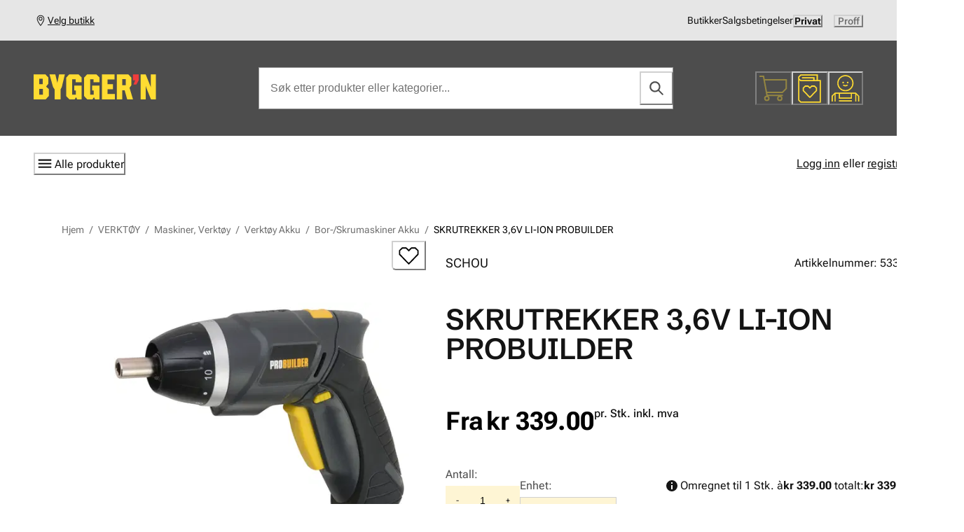

--- FILE ---
content_type: text/html; charset=utf-8
request_url: https://www.byggern.no/product/53368117
body_size: 55216
content:
<!DOCTYPE html><html lang="no"><head><meta charSet="utf-8" data-next-head=""/><meta name="viewport" content="width=device-width, initial-scale=1, maximum-scale=1" data-next-head=""/><script src="https://maps.googleapis.com/maps/api/js?key=AIzaSyAemLAZkVsXL8OO4SCYqkt34YdpTNKjMMs&amp;callback=Function.prototype" async=""></script><title data-next-head="">SKRUTREKKER 3,6V LI-ION PROBUILDER</title><meta name="robots" content="index,follow" data-next-head=""/><meta name="description" content="Størrelse: H13,8 x B18cm. Uten belasting 180 o/min. Maks dreingsmoment 4 nM 10+1. Chuck størrelse 1/4 &quot;hex patron. Med spindel låsefunksjon. LED arbeidslys. Med indikator batterikapasitet. Håndtaket kan låses ved 60°. 1300mAh Li-Ion batteri. Ladetid 3-5 timer. Tilbehør: 54 stk x 25mm CRV bits, 1 stk x 55mm bitholder, lader ERP 5. Støy: LpA:64,76dB(A) Kpa: 3dB(A). LwA:75,76dB(A) Kpa: 3dB(A). Vibrasjoner: Ah 1,953m/s2 K:1,5m/s2." data-next-head=""/><meta property="og:title" content="SKRUTREKKER 3,6V LI-ION PROBUILDER" data-next-head=""/><meta property="og:description" content="Størrelse: H13,8 x B18cm. Uten belasting 180 o/min. Maks dreingsmoment 4 nM 10+1. Chuck størrelse 1/4 &quot;hex patron. Med spindel låsefunksjon. LED arbeidslys. Med indikator batterikapasitet. Håndtaket kan låses ved 60°. 1300mAh Li-Ion batteri. Ladetid 3-5 timer. Tilbehør: 54 stk x 25mm CRV bits, 1 stk x 55mm bitholder, lader ERP 5. Støy: LpA:64,76dB(A) Kpa: 3dB(A). LwA:75,76dB(A) Kpa: 3dB(A). Vibrasjoner: Ah 1,953m/s2 K:1,5m/s2." data-next-head=""/><meta property="og:url" content="https://www.byggern.no/product/53368117" data-next-head=""/><meta property="og:type" content="website" data-next-head=""/><meta property="og:image" data-next-head=""/><meta property="og:image:alt" content="SKRUTREKKER 3,6V LI-ION PROBUILDER" data-next-head=""/><link rel="canonical" href="https://www.byggern.no/product/53368117" data-next-head=""/><link rel="icon" href="/favicon-32x32.png"/><link rel="preload" as="font" href="/fonts/Schibsted-Grotesk.woff2" type="font/woff2" crossorigin="anonymous"/><link rel="preload" as="font" href="/fonts/Roboto-Flex.woff2" type="font/woff2" crossorigin="anonymous"/><link rel="preload" href="/_next/static/css/f84bd9d442d19c73.css" as="style"/><script type="application/ld+json" data-next-head="">{"@context":"https://schema.org","@type":"Product","description":"Størrelse: H13,8 x B18cm. Uten belasting 180 o/min. Maks dreingsmoment 4 nM 10+1. Chuck størrelse 1/4 &quot;hex patron. Med spindel låsefunksjon. LED arbeidslys. Med indikator batterikapasitet. Håndtaket kan låses ved 60°. 1300mAh Li-Ion batteri. Ladetid 3-5 timer. Tilbehør: 54 stk x 25mm CRV bits, 1 stk x 55mm bitholder, lader ERP 5. Støy: LpA:64,76dB(A) Kpa: 3dB(A). LwA:75,76dB(A) Kpa: 3dB(A). Vibrasjoner: Ah 1,953m/s2 K:1,5m/s2.","sku":"53368117","image":["https://eas-prod-censhare-assets.s3.eu-west-1.amazonaws.com/12/21/29/12212975.jpg"],"brand":{"@type":"Brand","name":"Schou"},"name":"SKRUTREKKER 3,6V LI-ION PROBUILDER"}</script><link rel="stylesheet" href="/_next/static/css/f84bd9d442d19c73.css" data-n-g=""/><noscript data-n-css=""></noscript><script defer="" noModule="" src="/_next/static/chunks/polyfills-42372ed130431b0a.js"></script><script src="/_next/static/chunks/webpack-f03d70b91bda37f7.js" defer=""></script><script src="/_next/static/chunks/framework-ccfc10fbfeedc61d.js" defer=""></script><script src="/_next/static/chunks/main-babccd0c6411faed.js" defer=""></script><script src="/_next/static/chunks/pages/_app-77830de838670a3a.js" defer=""></script><script src="/_next/static/chunks/3681-9d716c6722d1e8fe.js" defer=""></script><script src="/_next/static/chunks/8222-c09d02f68d5c9bf4.js" defer=""></script><script src="/_next/static/chunks/4312-2a91148c4725e73f.js" defer=""></script><script src="/_next/static/chunks/445-d31f3be70a7316d7.js" defer=""></script><script src="/_next/static/chunks/712-6bfa9d0e67fb734e.js" defer=""></script><script src="/_next/static/chunks/6578-716f56dbf61ce121.js" defer=""></script><script src="/_next/static/chunks/1664-62c423a61847ad3b.js" defer=""></script><script src="/_next/static/chunks/8262-f86ed45881dc2f9f.js" defer=""></script><script src="/_next/static/chunks/407-edcd55308b40116c.js" defer=""></script><script src="/_next/static/chunks/9315-e4493e65d26a8978.js" defer=""></script><script src="/_next/static/chunks/pages/product/%5Bproduct%5D-92c444b4e15f853e.js" defer=""></script><script src="/_next/static/43Mdk3Wlq_x_NX-litSuj/_buildManifest.js" defer=""></script><script src="/_next/static/43Mdk3Wlq_x_NX-litSuj/_ssgManifest.js" defer=""></script></head><body><link rel="preload" as="image" imageSrcSet="/_next/image?url=https%3A%2F%2Feas-prod-censhare-assets.s3.eu-west-1.amazonaws.com%2F12%2F21%2F29%2F12212975.jpg&amp;w=480&amp;q=75 1x, /_next/image?url=https%3A%2F%2Feas-prod-censhare-assets.s3.eu-west-1.amazonaws.com%2F12%2F21%2F29%2F12212975.jpg&amp;w=960&amp;q=75 2x"/><div id="__next"><style data-emotion="css-global u79pmo">:host,:root,[data-theme]{--chakra-ring-inset:var(--chakra-empty,/*!*/ /*!*/);--chakra-ring-offset-width:0px;--chakra-ring-offset-color:#fff;--chakra-ring-color:rgba(66, 153, 225, 0.6);--chakra-ring-offset-shadow:0 0 #0000;--chakra-ring-shadow:0 0 #0000;--chakra-space-x-reverse:0;--chakra-space-y-reverse:0;--bygg-colors-transparent:transparent;--bygg-colors-current:currentColor;--bygg-colors-black:#000000;--bygg-colors-white:#FFFFFF;--bygg-colors-whiteAlpha-50:rgba(255, 255, 255, 0.04);--bygg-colors-whiteAlpha-100:rgba(255, 255, 255, 0.06);--bygg-colors-whiteAlpha-200:rgba(255, 255, 255, 0.08);--bygg-colors-whiteAlpha-300:rgba(255, 255, 255, 0.16);--bygg-colors-whiteAlpha-400:rgba(255, 255, 255, 0.24);--bygg-colors-whiteAlpha-500:rgba(255, 255, 255, 0.36);--bygg-colors-whiteAlpha-600:rgba(255, 255, 255, 0.48);--bygg-colors-whiteAlpha-700:rgba(255, 255, 255, 0.64);--bygg-colors-whiteAlpha-800:rgba(255, 255, 255, 0.80);--bygg-colors-whiteAlpha-900:rgba(255, 255, 255, 0.92);--bygg-colors-blackAlpha-50:rgba(0, 0, 0, 0.04);--bygg-colors-blackAlpha-100:rgba(0, 0, 0, 0.06);--bygg-colors-blackAlpha-200:rgba(0, 0, 0, 0.08);--bygg-colors-blackAlpha-300:rgba(0, 0, 0, 0.16);--bygg-colors-blackAlpha-400:rgba(0, 0, 0, 0.24);--bygg-colors-blackAlpha-500:rgba(0, 0, 0, 0.36);--bygg-colors-blackAlpha-600:rgba(0, 0, 0, 0.48);--bygg-colors-blackAlpha-700:rgba(0, 0, 0, 0.64);--bygg-colors-blackAlpha-800:rgba(0, 0, 0, 0.80);--bygg-colors-blackAlpha-900:rgba(0, 0, 0, 0.92);--bygg-colors-gray-50:#F2F2F2;--bygg-colors-gray-100:#E6E6E6;--bygg-colors-gray-200:#D0D0D0;--bygg-colors-gray-300:#B9B9B9;--bygg-colors-gray-400:#999999;--bygg-colors-gray-500:#727272;--bygg-colors-gray-600:#4D4D4D;--bygg-colors-gray-700:#434343;--bygg-colors-gray-800:#2C2C2C;--bygg-colors-gray-900:#141414;--bygg-colors-red-50:#EFC3C8;--bygg-colors-red-100:#F1B4B4;--bygg-colors-red-200:#FF6161;--bygg-colors-red-300:#EF3B3B;--bygg-colors-red-400:#DF3131;--bygg-colors-red-500:#D22D2D;--bygg-colors-red-600:#D22D2D;--bygg-colors-red-700:#B81823;--bygg-colors-red-800:#9E031C;--bygg-colors-red-900:#820418;--bygg-colors-orange-50:#FFFAF0;--bygg-colors-orange-100:#FEEBC8;--bygg-colors-orange-200:#FBD38D;--bygg-colors-orange-300:#ED8936;--bygg-colors-orange-400:#ED8936;--bygg-colors-orange-500:#DD6B20;--bygg-colors-orange-600:#C05621;--bygg-colors-orange-700:#9C4221;--bygg-colors-orange-800:#7B341E;--bygg-colors-orange-900:#652B19;--bygg-colors-yellow-50:#FFF9E6;--bygg-colors-yellow-100:#FEF5D4;--bygg-colors-yellow-200:#FCF3AF;--bygg-colors-yellow-300:#FCED8B;--bygg-colors-yellow-400:#FEEB70;--bygg-colors-yellow-500:#FFE25A;--bygg-colors-yellow-600:#FFDB31;--bygg-colors-yellow-700:#F8D015;--bygg-colors-yellow-800:#E9C41A;--bygg-colors-yellow-900:#E6BD00;--bygg-colors-green-50:#EDF3E9;--bygg-colors-green-100:#DEE7D4;--bygg-colors-green-200:#CCDBBC;--bygg-colors-green-300:#BDCFA7;--bygg-colors-green-400:#9AB87C;--bygg-colors-green-500:#598925;--bygg-colors-green-600:#8BAC67;--bygg-colors-green-700:#7BA050;--bygg-colors-green-800:#69943A;--bygg-colors-green-900:#598925;--bygg-colors-teal-50:#E6FFFA;--bygg-colors-teal-100:#B2F5EA;--bygg-colors-teal-200:#81E6D9;--bygg-colors-teal-300:#4FD1C5;--bygg-colors-teal-400:#38B2AC;--bygg-colors-teal-500:#319795;--bygg-colors-teal-600:#2C7A7B;--bygg-colors-teal-700:#285E61;--bygg-colors-teal-800:#234E52;--bygg-colors-teal-900:#1D4044;--bygg-colors-blue-50:#ebf8ff;--bygg-colors-blue-100:#bee3f8;--bygg-colors-blue-200:#90cdf4;--bygg-colors-blue-300:#63b3ed;--bygg-colors-blue-400:#4299e1;--bygg-colors-blue-500:#3182ce;--bygg-colors-blue-600:#2b6cb0;--bygg-colors-blue-700:#2c5282;--bygg-colors-blue-800:#2a4365;--bygg-colors-blue-900:#1A365D;--bygg-colors-cyan-50:#EDFDFD;--bygg-colors-cyan-100:#C4F1F9;--bygg-colors-cyan-200:#9DECF9;--bygg-colors-cyan-300:#76E4F7;--bygg-colors-cyan-400:#0BC5EA;--bygg-colors-cyan-500:#00B5D8;--bygg-colors-cyan-600:#00A3C4;--bygg-colors-cyan-700:#0987A0;--bygg-colors-cyan-800:#086F83;--bygg-colors-cyan-900:#065666;--bygg-colors-purple-50:#FAF5FF;--bygg-colors-purple-100:#E9D8FD;--bygg-colors-purple-200:#D6BCFA;--bygg-colors-purple-300:#B794F4;--bygg-colors-purple-400:#9F7AEA;--bygg-colors-purple-500:#805AD5;--bygg-colors-purple-600:#6B46C1;--bygg-colors-purple-700:#553C9A;--bygg-colors-purple-800:#44337A;--bygg-colors-purple-900:#322659;--bygg-colors-pink-50:#FFF5F7;--bygg-colors-pink-100:#FED7E2;--bygg-colors-pink-200:#FBB6CE;--bygg-colors-pink-300:#F687B3;--bygg-colors-pink-400:#ED64A6;--bygg-colors-pink-500:#D53F8C;--bygg-colors-pink-600:#B83280;--bygg-colors-pink-700:#97266D;--bygg-colors-pink-800:#702459;--bygg-colors-pink-900:#521B41;--bygg-colors-linkedin-50:#E8F4F9;--bygg-colors-linkedin-100:#CFEDFB;--bygg-colors-linkedin-200:#9BDAF3;--bygg-colors-linkedin-300:#68C7EC;--bygg-colors-linkedin-400:#34B3E4;--bygg-colors-linkedin-500:#00A0DC;--bygg-colors-linkedin-600:#008CC9;--bygg-colors-linkedin-700:#0077B5;--bygg-colors-linkedin-800:#005E93;--bygg-colors-linkedin-900:#004471;--bygg-colors-facebook-50:#E8F4F9;--bygg-colors-facebook-100:#D9DEE9;--bygg-colors-facebook-200:#B7C2DA;--bygg-colors-facebook-300:#6482C0;--bygg-colors-facebook-400:#4267B2;--bygg-colors-facebook-500:#385898;--bygg-colors-facebook-600:#314E89;--bygg-colors-facebook-700:#29487D;--bygg-colors-facebook-800:#223B67;--bygg-colors-facebook-900:#1E355B;--bygg-colors-messenger-50:#D0E6FF;--bygg-colors-messenger-100:#B9DAFF;--bygg-colors-messenger-200:#A2CDFF;--bygg-colors-messenger-300:#7AB8FF;--bygg-colors-messenger-400:#2E90FF;--bygg-colors-messenger-500:#0078FF;--bygg-colors-messenger-600:#0063D1;--bygg-colors-messenger-700:#0052AC;--bygg-colors-messenger-800:#003C7E;--bygg-colors-messenger-900:#002C5C;--bygg-colors-whatsapp-50:#dffeec;--bygg-colors-whatsapp-100:#b9f5d0;--bygg-colors-whatsapp-200:#90edb3;--bygg-colors-whatsapp-300:#65e495;--bygg-colors-whatsapp-400:#3cdd78;--bygg-colors-whatsapp-500:#22c35e;--bygg-colors-whatsapp-600:#179848;--bygg-colors-whatsapp-700:#0c6c33;--bygg-colors-whatsapp-800:#01421c;--bygg-colors-whatsapp-900:#001803;--bygg-colors-twitter-50:#E5F4FD;--bygg-colors-twitter-100:#C8E9FB;--bygg-colors-twitter-200:#A8DCFA;--bygg-colors-twitter-300:#83CDF7;--bygg-colors-twitter-400:#57BBF5;--bygg-colors-twitter-500:#1DA1F2;--bygg-colors-twitter-600:#1A94DA;--bygg-colors-twitter-700:#1681BF;--bygg-colors-twitter-800:#136B9E;--bygg-colors-twitter-900:#0D4D71;--bygg-colors-telegram-50:#E3F2F9;--bygg-colors-telegram-100:#C5E4F3;--bygg-colors-telegram-200:#A2D4EC;--bygg-colors-telegram-300:#7AC1E4;--bygg-colors-telegram-400:#47A9DA;--bygg-colors-telegram-500:#0088CC;--bygg-colors-telegram-600:#007AB8;--bygg-colors-telegram-700:#006BA1;--bygg-colors-telegram-800:#005885;--bygg-colors-telegram-900:#003F5E;--bygg-borders-none:0;--bygg-borders-1px:1px solid;--bygg-borders-2px:2px solid;--bygg-borders-4px:4px solid;--bygg-borders-8px:8px solid;--bygg-fonts-heading:'Schibsted Grotesk','Schibsted Grotesk Fallback',-apple-system,BlinkMacSystemFont,"Segoe UI",Helvetica,Arial,sans-serif,"Apple Color Emoji","Segoe UI Emoji","Segoe UI Symbol";--bygg-fonts-body:'Roboto Flex','Roboto Fallback',-apple-system,BlinkMacSystemFont,"Segoe UI",Helvetica,Arial,sans-serif,"Apple Color Emoji","Segoe UI Emoji","Segoe UI Symbol";--bygg-fonts-mono:Menlo,SFMono-Regular,Menlo,Monaco,Consolas,"Liberation Mono","Courier New",monospace;--bygg-fonts-button:'Roboto Flex','Roboto Fallback',-apple-system,BlinkMacSystemFont,"Segoe UI",Helvetica,Arial,sans-serif,"Apple Color Emoji","Segoe UI Emoji","Segoe UI Symbol";--bygg-fontSizes-3xs:0.45rem;--bygg-fontSizes-2xs:.625rem;--bygg-fontSizes-xs:.75rem;--bygg-fontSizes-sm:.875rem;--bygg-fontSizes-md:1rem;--bygg-fontSizes-lg:1.125rem;--bygg-fontSizes-xl:1.25rem;--bygg-fontSizes-2xl:1.5rem;--bygg-fontSizes-3xl:2.25rem;--bygg-fontSizes-4xl:2.625rem;--bygg-fontSizes-5xl:3.375rem;--bygg-fontSizes-6xl:3.875rem;--bygg-fontSizes-7xl:4.5rem;--bygg-fontSizes-8xl:6rem;--bygg-fontSizes-9xl:8rem;--bygg-fontWeights-hairline:100;--bygg-fontWeights-thin:200;--bygg-fontWeights-light:300;--bygg-fontWeights-normal:400;--bygg-fontWeights-medium:500;--bygg-fontWeights-semibold:600;--bygg-fontWeights-bold:700;--bygg-fontWeights-extrabold:800;--bygg-fontWeights-black:900;--bygg-letterSpacings-tighter:-0.05em;--bygg-letterSpacings-tight:-0.025em;--bygg-letterSpacings-normal:0;--bygg-letterSpacings-wide:0.025em;--bygg-letterSpacings-wider:0.05em;--bygg-letterSpacings-widest:0.1em;--bygg-lineHeights-3:.75rem;--bygg-lineHeights-4:1rem;--bygg-lineHeights-5:1.25rem;--bygg-lineHeights-6:1.5rem;--bygg-lineHeights-7:1.75rem;--bygg-lineHeights-8:2rem;--bygg-lineHeights-9:2.25rem;--bygg-lineHeights-10:2.5rem;--bygg-lineHeights-normal:normal;--bygg-lineHeights-none:1;--bygg-lineHeights-shorter:1.25;--bygg-lineHeights-short:1.375;--bygg-lineHeights-base:1.5;--bygg-lineHeights-tall:1.625;--bygg-lineHeights-taller:2;--bygg-radii-none:0;--bygg-radii-sm:0.125rem;--bygg-radii-base:0.25rem;--bygg-radii-md:0.375rem;--bygg-radii-lg:0.5rem;--bygg-radii-xl:0.75rem;--bygg-radii-2xl:1rem;--bygg-radii-3xl:1.5rem;--bygg-radii-full:9999px;--bygg-space-1:0.25rem;--bygg-space-2:0.5rem;--bygg-space-3:0.75rem;--bygg-space-4:1rem;--bygg-space-5:1.25rem;--bygg-space-6:1.5rem;--bygg-space-7:1.75rem;--bygg-space-8:2rem;--bygg-space-9:2.25rem;--bygg-space-10:2.5rem;--bygg-space-12:3rem;--bygg-space-14:3.5rem;--bygg-space-16:4rem;--bygg-space-20:5rem;--bygg-space-24:6rem;--bygg-space-28:7rem;--bygg-space-32:8rem;--bygg-space-36:9rem;--bygg-space-40:10rem;--bygg-space-44:11rem;--bygg-space-48:12rem;--bygg-space-52:13rem;--bygg-space-56:14rem;--bygg-space-60:15rem;--bygg-space-64:16rem;--bygg-space-72:18rem;--bygg-space-80:20rem;--bygg-space-96:24rem;--bygg-space-px:1px;--bygg-space-0-5:0.125rem;--bygg-space-1-5:0.375rem;--bygg-space-2-5:0.625rem;--bygg-space-3-5:0.875rem;--bygg-shadows-xs:0 0 0 1px rgba(0, 0, 0, 0.05);--bygg-shadows-sm:0 1px 2px 0 rgba(0, 0, 0, 0.05);--bygg-shadows-base:0 1px 3px 0 rgba(0, 0, 0, 0.1),0 1px 2px 0 rgba(0, 0, 0, 0.06);--bygg-shadows-md:0 4px 6px -1px rgba(0, 0, 0, 0.1),0 2px 4px -1px rgba(0, 0, 0, 0.06);--bygg-shadows-lg:rgba(0, 0, 0, 0.1) 0px 0px 10px 1px;--bygg-shadows-xl:0 20px 25px -5px rgba(0, 0, 0, 0.1),0 10px 10px -5px rgba(0, 0, 0, 0.04);--bygg-shadows-2xl:0 25px 50px -12px rgba(0, 0, 0, 0.25);--bygg-shadows-outline:0 0 0 2px rgba(249, 222, 75, 0.6);--bygg-shadows-inner:inset 0 2px 4px 0 rgba(0,0,0,0.06);--bygg-shadows-none:none;--bygg-shadows-dark-lg:rgba(0, 0, 0, 0.1) 0px 0px 0px 1px,rgba(0, 0, 0, 0.2) 0px 5px 10px,rgba(0, 0, 0, 0.4) 0px 15px 40px;--bygg-sizes-1:0.25rem;--bygg-sizes-2:0.5rem;--bygg-sizes-3:0.75rem;--bygg-sizes-4:1rem;--bygg-sizes-5:1.25rem;--bygg-sizes-6:1.5rem;--bygg-sizes-7:1.75rem;--bygg-sizes-8:2rem;--bygg-sizes-9:2.25rem;--bygg-sizes-10:2.5rem;--bygg-sizes-12:3rem;--bygg-sizes-14:3.5rem;--bygg-sizes-16:4rem;--bygg-sizes-20:5rem;--bygg-sizes-24:6rem;--bygg-sizes-28:7rem;--bygg-sizes-32:8rem;--bygg-sizes-36:9rem;--bygg-sizes-40:10rem;--bygg-sizes-44:11rem;--bygg-sizes-48:12rem;--bygg-sizes-52:13rem;--bygg-sizes-56:14rem;--bygg-sizes-60:15rem;--bygg-sizes-64:16rem;--bygg-sizes-72:18rem;--bygg-sizes-80:20rem;--bygg-sizes-96:24rem;--bygg-sizes-px:1px;--bygg-sizes-0-5:0.125rem;--bygg-sizes-1-5:0.375rem;--bygg-sizes-2-5:0.625rem;--bygg-sizes-3-5:0.875rem;--bygg-sizes-max:max-content;--bygg-sizes-min:min-content;--bygg-sizes-full:100%;--bygg-sizes-3xs:14rem;--bygg-sizes-2xs:16rem;--bygg-sizes-xs:20rem;--bygg-sizes-sm:24rem;--bygg-sizes-md:28rem;--bygg-sizes-lg:32rem;--bygg-sizes-xl:36rem;--bygg-sizes-2xl:42rem;--bygg-sizes-3xl:48rem;--bygg-sizes-4xl:56rem;--bygg-sizes-5xl:64rem;--bygg-sizes-6xl:72rem;--bygg-sizes-7xl:80rem;--bygg-sizes-8xl:90rem;--bygg-sizes-prose:60ch;--bygg-sizes-container-sm:640px;--bygg-sizes-container-md:768px;--bygg-sizes-container-lg:1024px;--bygg-sizes-container-xl:1280px;--bygg-sizes-desktop:1440px;--bygg-zIndices-hide:-1;--bygg-zIndices-auto:auto;--bygg-zIndices-base:0;--bygg-zIndices-docked:10;--bygg-zIndices-dropdown:1000;--bygg-zIndices-sticky:1100;--bygg-zIndices-banner:1200;--bygg-zIndices-overlay:1300;--bygg-zIndices-modal:1400;--bygg-zIndices-popover:1500;--bygg-zIndices-skipLink:1600;--bygg-zIndices-toast:1700;--bygg-zIndices-tooltip:1800;--bygg-transition-property-common:background-color,border-color,color,fill,stroke,opacity,box-shadow,transform;--bygg-transition-property-colors:background-color,border-color,color,fill,stroke;--bygg-transition-property-dimensions:width,height;--bygg-transition-property-position:left,right,top,bottom;--bygg-transition-property-background:background-color,background-image,background-position;--bygg-transition-easing-ease-in:cubic-bezier(0.4, 0, 1, 1);--bygg-transition-easing-ease-out:cubic-bezier(0, 0, 0.2, 1);--bygg-transition-easing-ease-in-out:cubic-bezier(0.4, 0, 0.2, 1);--bygg-transition-duration-ultra-fast:50ms;--bygg-transition-duration-faster:100ms;--bygg-transition-duration-fast:150ms;--bygg-transition-duration-normal:200ms;--bygg-transition-duration-slow:300ms;--bygg-transition-duration-slower:400ms;--bygg-transition-duration-ultra-slow:500ms;--bygg-blur-none:0;--bygg-blur-sm:4px;--bygg-blur-base:8px;--bygg-blur-md:12px;--bygg-blur-lg:16px;--bygg-blur-xl:24px;--bygg-blur-2xl:40px;--bygg-blur-3xl:64px;--bygg-breakpoints-base:0px;--bygg-breakpoints-sm:480px;--bygg-breakpoints-md:720px;--bygg-breakpoints-lg:960px;--bygg-breakpoints-xl:1200px;--bygg-breakpoints-2xl:1440px;--bygg-breakpoints-3xl:1920px;}.chakra-ui-light :host:not([data-theme]),.chakra-ui-light :root:not([data-theme]),.chakra-ui-light [data-theme]:not([data-theme]),[data-theme=light] :host:not([data-theme]),[data-theme=light] :root:not([data-theme]),[data-theme=light] [data-theme]:not([data-theme]),:host[data-theme=light],:root[data-theme=light],[data-theme][data-theme=light]{--bygg-colors-chakra-body-text:var(--bygg-colors-gray-800);--bygg-colors-chakra-body-bg:var(--bygg-colors-white);--bygg-colors-chakra-border-color:var(--bygg-colors-gray-200);--bygg-colors-chakra-inverse-text:var(--bygg-colors-white);--bygg-colors-chakra-subtle-bg:var(--bygg-colors-gray-100);--bygg-colors-chakra-subtle-text:var(--bygg-colors-gray-600);--bygg-colors-chakra-placeholder-color:var(--bygg-colors-gray-500);}.chakra-ui-dark :host:not([data-theme]),.chakra-ui-dark :root:not([data-theme]),.chakra-ui-dark [data-theme]:not([data-theme]),[data-theme=dark] :host:not([data-theme]),[data-theme=dark] :root:not([data-theme]),[data-theme=dark] [data-theme]:not([data-theme]),:host[data-theme=dark],:root[data-theme=dark],[data-theme][data-theme=dark]{--bygg-colors-chakra-body-text:var(--bygg-colors-whiteAlpha-900);--bygg-colors-chakra-body-bg:var(--bygg-colors-gray-800);--bygg-colors-chakra-border-color:var(--bygg-colors-whiteAlpha-300);--bygg-colors-chakra-inverse-text:var(--bygg-colors-gray-800);--bygg-colors-chakra-subtle-bg:var(--bygg-colors-gray-700);--bygg-colors-chakra-subtle-text:var(--bygg-colors-gray-400);--bygg-colors-chakra-placeholder-color:var(--bygg-colors-whiteAlpha-400);}</style><style data-emotion="css-global fubdgu">html{line-height:1.5;-webkit-text-size-adjust:100%;font-family:system-ui,sans-serif;-webkit-font-smoothing:antialiased;text-rendering:optimizeLegibility;-moz-osx-font-smoothing:grayscale;touch-action:manipulation;}body{position:relative;min-height:100%;margin:0;font-feature-settings:"kern";}:where(*, *::before, *::after){border-width:0;border-style:solid;box-sizing:border-box;word-wrap:break-word;}main{display:block;}hr{border-top-width:1px;box-sizing:content-box;height:0;overflow:visible;}:where(pre, code, kbd,samp){font-family:SFMono-Regular,Menlo,Monaco,Consolas,monospace;font-size:1em;}a{background-color:transparent;color:inherit;-webkit-text-decoration:inherit;text-decoration:inherit;}abbr[title]{border-bottom:none;-webkit-text-decoration:underline;text-decoration:underline;-webkit-text-decoration:underline dotted;-webkit-text-decoration:underline dotted;text-decoration:underline dotted;}:where(b, strong){font-weight:bold;}small{font-size:80%;}:where(sub,sup){font-size:75%;line-height:0;position:relative;vertical-align:baseline;}sub{bottom:-0.25em;}sup{top:-0.5em;}img{border-style:none;}:where(button, input, optgroup, select, textarea){font-family:inherit;font-size:100%;line-height:1.15;margin:0;}:where(button, input){overflow:visible;}:where(button, select){text-transform:none;}:where(
          button::-moz-focus-inner,
          [type="button"]::-moz-focus-inner,
          [type="reset"]::-moz-focus-inner,
          [type="submit"]::-moz-focus-inner
        ){border-style:none;padding:0;}fieldset{padding:0.35em 0.75em 0.625em;}legend{box-sizing:border-box;color:inherit;display:table;max-width:100%;padding:0;white-space:normal;}progress{vertical-align:baseline;}textarea{overflow:auto;}:where([type="checkbox"], [type="radio"]){box-sizing:border-box;padding:0;}input[type="number"]::-webkit-inner-spin-button,input[type="number"]::-webkit-outer-spin-button{-webkit-appearance:none!important;}input[type="number"]{-moz-appearance:textfield;}input[type="search"]{-webkit-appearance:textfield;outline-offset:-2px;}input[type="search"]::-webkit-search-decoration{-webkit-appearance:none!important;}::-webkit-file-upload-button{-webkit-appearance:button;font:inherit;}details{display:block;}summary{display:-webkit-box;display:-webkit-list-item;display:-ms-list-itembox;display:list-item;}template{display:none;}[hidden]{display:none!important;}:where(
          blockquote,
          dl,
          dd,
          h1,
          h2,
          h3,
          h4,
          h5,
          h6,
          hr,
          figure,
          p,
          pre
        ){margin:0;}button{background:transparent;padding:0;}fieldset{margin:0;padding:0;}:where(ol, ul){margin:0;padding:0;}textarea{resize:vertical;}:where(button, [role="button"]){cursor:pointer;}button::-moz-focus-inner{border:0!important;}table{border-collapse:collapse;}:where(h1, h2, h3, h4, h5, h6){font-size:inherit;font-weight:inherit;}:where(button, input, optgroup, select, textarea){padding:0;line-height:inherit;color:inherit;}:where(img, svg, video, canvas, audio, iframe, embed, object){display:block;}:where(img, video){max-width:100%;height:auto;}[data-js-focus-visible] :focus:not([data-focus-visible-added]):not(
          [data-focus-visible-disabled]
        ){outline:none;box-shadow:none;}select::-ms-expand{display:none;}:root,:host{--chakra-vh:100vh;}@supports (height: -webkit-fill-available){:root,:host{--chakra-vh:-webkit-fill-available;}}@supports (height: -moz-fill-available){:root,:host{--chakra-vh:-moz-fill-available;}}@supports (height: 100dvh){:root,:host{--chakra-vh:100dvh;}}</style><style data-emotion="css-global 13juww2">body{font-family:var(--bygg-fonts-body);color:var(--bygg-colors-gray-900);background:var(--bygg-colors-white);transition-property:background-color;transition-duration:var(--bygg-transition-duration-normal);line-height:var(--bygg-lineHeights-base);-webkit-print-color-adjust:exact;}*::-webkit-input-placeholder{color:var(--bygg-colors-chakra-placeholder-color);}*::-moz-placeholder{color:var(--bygg-colors-chakra-placeholder-color);}*:-ms-input-placeholder{color:var(--bygg-colors-chakra-placeholder-color);}*::placeholder{color:var(--bygg-colors-chakra-placeholder-color);}*,*::before,::after{border-color:var(--bygg-colors-chakra-border-color);}a{cursor:pointer;}svg{fill:currentColor;overflow:visible;}@media print{@page{size:A4;margin:0px;}html{width:210mm;height:297mm;}body{width:210mm;height:297mm;}table{page-break-inside:auto;}tr{page-break-inside:avoid;page-break-after:auto;}thead{display:table-header-group;}tfoot{display:table-footer-group;}}.swiper-container .product-availability{-webkit-box-flex-wrap:wrap;-webkit-flex-wrap:wrap;-ms-flex-wrap:wrap;flex-wrap:wrap;}@media screen and (min-width: 480px){.swiper-container .product-availability{-webkit-box-flex-wrap:nowrap;-webkit-flex-wrap:nowrap;-ms-flex-wrap:nowrap;flex-wrap:nowrap;}}.product-slider li{list-style:none;}.product-slider .swiper-slide-thumb{border-width:1px;border-color:var(--bygg-colors-gray-200);cursor:pointer;width:auto;padding:var(--bygg-space-1);max-height:112px;max-width:100%;}.product-slider .swiper-slide-thumb-active{border-color:var(--bygg-colors-gray-400);}.chakra-ui-light .react-datepicker{border-radius:0px;}.chakra-ui-light .react-datepicker-popper{z-index:1401;}.react-datepicker-wrapper,.react-datepicker__input-container{display:block;}.react-datepicker__input-container{height:auto;min-width:auto;}.chakra-ui-light .react-datepicker__tab-loop{margin:0px;}.chakra-ui-light .react-datepicker__header{background:var(--bygg-colors-yellow-50);}.chakra-ui-light .react-datepicker__navigation--previous{border-right-color:var(--bygg-colors-gray-600);}.chakra-ui-light .react-datepicker__navigation--next{border-left-color:var(--bygg-colors-gray-600);}.chakra-ui-light .react-datepicker__day--keyboard-selected{background-color:var(--bygg-colors-yellow-600);}.chakra-ui-light .react-datepicker__day--keyboard-selected:hover{background-color:var(--bygg-colors-yellow-900);}.chakra-ui-light .react-datepicker-popper .react-datepicker__triangle{border-bottom-color:var(--bygg-colors-yellow-50);}.react-datepicker__day--selected,.react-datepicker__day--in-selecting-range,.react-datepicker__day--in-range,.react-datepicker__month-text--selected,.react-datepicker__month-text--in-selecting-range,.react-datepicker__month-text--in-range,.react-datepicker__time-container .react-datepicker__time .react-datepicker__time-box ul.react-datepicker__time-list li.react-datepicker__time-list-item--selected{background-color:var(--bygg-colors-yellow-300);font-weight:var(--bygg-fontWeights-normal);}.react-datepicker__time-container .react-datepicker__time .react-datepicker__time-box ul.react-datepicker__time-list li.react-datepicker__time-list-item--selected:hover{background-color:var(--bygg-colors-yellow-300);}.adyen-checkout__payment-method{background:none;border:0;padding:var(--bygg-space-2);border-radius:var(--bygg-radii-none);position:relative;}.adyen-checkout__payment-method::before{content:"";position:absolute;top:var(--bygg-space-7);left:var(--bygg-space-3);width:1rem;height:1rem;border-radius:50%;border:1px solid;border-color:var(--bygg-colors-gray-200);}.adyen-checkout__payment-method--selected{border:1px solid;border-color:var(--bygg-colors-gray-50);position:relative;}.adyen-checkout__payment-method--selected::before{content:"";position:absolute;top:var(--bygg-space-7);left:var(--bygg-space-3);width:1rem;height:1rem;border-radius:50%;border:5px solid;}.adyen-checkout__payment-method__details{-webkit-padding-start:0px;padding-inline-start:0px;-webkit-padding-end:0px;padding-inline-end:0px;}.adyen-checkout__payment-method__header{padding-left:var(--bygg-space-8);padding-right:0px;}.adyen-checkout__payment-method__radio{-webkit-box-flex:0;-webkit-flex-grow:0;-ms-flex-positive:0;flex-grow:0;cursor:pointer;left:0px;}.adyen-checkout__payment-method__radio--selected{background:var(--bygg-colors-black);}.adyen-checkout__button--pay{border-radius:0px;background:var(--bygg-colors-yellow-600);color:var(--bygg-colors-black);}.adyen-checkout__button--pay:hover{background:var(--bygg-colors-yellow-800);box-shadow:var(--bygg-shadows-none);}.adyen-checkout__label{font-size:var(--bygg-fontSizes-md);}.adyen-checkout__label__text{font-weight:500;}@media screen and (min-width: 480px){.adyen-checkout__input{height:28px;min-width:28px;font-size:var(--bygg-fontSizes-xs);}}@media screen and (min-width: 720px){.adyen-checkout__input{height:42px;min-width:42px;font-size:var(--bygg-fontSizes-md);}}@media screen and (min-width: 960px){.adyen-checkout__input{height:48px;min-width:48px;font-size:var(--bygg-fontSizes-md);}}</style><style data-emotion="css 5p0uau">.css-5p0uau{display:-webkit-box;display:-webkit-flex;display:-ms-flexbox;display:flex;position:relative;-webkit-flex-direction:column;-ms-flex-direction:column;flex-direction:column;min-height:100vh;max-width:100vw;}</style><div class="page-layout css-5p0uau"><style data-emotion="css 1wx6w0h">.css-1wx6w0h{z-index:var(--bygg-zIndices-overlay);position:-webkit-sticky;position:sticky;top:calc(var(--bygg-space-8) * -1);}@media screen and (min-width: 960px){.css-1wx6w0h{top:calc(var(--bygg-space-10) * -1);}}@media print{.css-1wx6w0h{display:none;}}</style><header data-testid="PageHeader" class="page-header css-1wx6w0h"><style data-emotion="css xrxsb3">.css-xrxsb3{display:-webkit-box;display:-webkit-flex;display:-ms-flexbox;display:flex;-webkit-align-items:center;-webkit-box-align:center;-ms-flex-align:center;align-items:center;background:var(--bygg-colors-gray-100);font-size:var(--bygg-fontSizes-sm);min-height:var(--bygg-sizes-9);padding-top:var(--bygg-space-1);padding-bottom:var(--bygg-space-1);line-height:var(--bygg-lineHeights-none);z-index:var(--bygg-zIndices-overlay);position:relative;}@media screen and (min-width: 960px){.css-xrxsb3{padding-top:var(--bygg-space-2);padding-bottom:var(--bygg-space-2);}}</style><div class="css-xrxsb3"><style data-emotion="css l3w1tz">.css-l3w1tz{width:100%;-webkit-margin-start:auto;margin-inline-start:auto;-webkit-margin-end:auto;margin-inline-end:auto;max-width:var(--bygg-sizes-desktop);display:-webkit-box;display:-webkit-flex;display:-ms-flexbox;display:flex;-webkit-align-items:center;-webkit-box-align:center;-ms-flex-align:center;align-items:center;-webkit-box-pack:justify;-webkit-justify-content:space-between;justify-content:space-between;-webkit-padding-start:var(--bygg-space-4);padding-inline-start:var(--bygg-space-4);-webkit-padding-end:var(--bygg-space-4);padding-inline-end:var(--bygg-space-4);}@media screen and (min-width: 720px){.css-l3w1tz{-webkit-padding-start:var(--bygg-space-12);padding-inline-start:var(--bygg-space-12);-webkit-padding-end:var(--bygg-space-12);padding-inline-end:var(--bygg-space-12);}}</style><div class="chakra-container css-l3w1tz"><style data-emotion="css iogfje animation-14pkoxc">.css-iogfje{--skeleton-start-color:var(--bygg-colors-gray-100);--skeleton-end-color:var(--bygg-colors-gray-400);background:var(--skeleton-start-color);border-color:var(--skeleton-end-color);opacity:0.7;border-radius:var(--bygg-radii-sm);-webkit-animation:0.8s linear infinite alternate animation-14pkoxc;animation:0.8s linear infinite alternate animation-14pkoxc;box-shadow:var(--bygg-shadows-none);-webkit-background-clip:padding-box;background-clip:padding-box;cursor:default;color:var(--bygg-colors-transparent);pointer-events:none;-webkit-user-select:none;-moz-user-select:none;-ms-user-select:none;user-select:none;height:var(--bygg-sizes-4);width:var(--bygg-sizes-40);}.chakra-ui-dark .css-iogfje:not([data-theme]),[data-theme=dark] .css-iogfje:not([data-theme]),.css-iogfje[data-theme=dark]{--skeleton-start-color:var(--bygg-colors-gray-800);--skeleton-end-color:var(--bygg-colors-gray-600);}.css-iogfje::before,.css-iogfje::after,.css-iogfje *{visibility:hidden;}@-webkit-keyframes animation-14pkoxc{from{border-color:var(--skeleton-start-color);background:var(--skeleton-start-color);}to{border-color:var(--skeleton-end-color);background:var(--skeleton-end-color);}}@keyframes animation-14pkoxc{from{border-color:var(--skeleton-start-color);background:var(--skeleton-start-color);}to{border-color:var(--skeleton-end-color);background:var(--skeleton-end-color);}}</style><div class="chakra-skeleton css-iogfje"></div><style data-emotion="css 86sykn">.css-86sykn{display:-webkit-box;display:-webkit-flex;display:-ms-flexbox;display:flex;-webkit-align-items:center;-webkit-box-align:center;-ms-flex-align:center;align-items:center;-webkit-flex-direction:row;-ms-flex-direction:row;flex-direction:row;gap:var(--bygg-space-4);justify-self:flex-end;margin-left:auto;}@media screen and (min-width: 480px){.css-86sykn{gap:var(--bygg-space-6);}}@media screen and (min-width: 720px){.css-86sykn{gap:var(--bygg-space-10);}}@media screen and (min-width: 960px){.css-86sykn{gap:var(--bygg-space-14);}}</style><nav class="chakra-stack css-86sykn"><style data-emotion="css rkgyep">.css-rkgyep{transition-property:var(--bygg-transition-property-common);transition-duration:var(--bygg-transition-duration-fast);transition-timing-function:var(--bygg-transition-easing-ease-out);cursor:pointer;-webkit-text-decoration:none;text-decoration:none;outline:2px solid transparent;outline-offset:2px;color:inherit;}.css-rkgyep:hover,.css-rkgyep[data-hover]{-webkit-text-decoration:underline;text-decoration:underline;}.css-rkgyep:focus-visible,.css-rkgyep[data-focus-visible]{box-shadow:0 0 0 2px rgb(249 222 75 / 60%);}.css-rkgyep:focus,.css-rkgyep[data-focus]{box-shadow:var(--bygg-shadows-none);}</style><a class="chakra-link css-rkgyep" href="/butikker">Butikker</a><style data-emotion="css 1p1m4ay">.css-1p1m4ay{display:-webkit-box;display:-webkit-flex;display:-ms-flexbox;display:flex;-webkit-align-items:center;-webkit-box-align:center;-ms-flex-align:center;align-items:center;-webkit-flex-direction:row;-ms-flex-direction:row;flex-direction:row;}</style><nav class="chakra-stack css-1p1m4ay"><style data-emotion="css x0aj8j animation-14pkoxc">.css-x0aj8j{--skeleton-start-color:var(--bygg-colors-gray-100);--skeleton-end-color:var(--bygg-colors-gray-400);background:var(--skeleton-start-color);border-color:var(--skeleton-end-color);opacity:0.7;border-radius:var(--bygg-radii-sm);-webkit-animation:0.8s linear infinite alternate animation-14pkoxc;animation:0.8s linear infinite alternate animation-14pkoxc;box-shadow:var(--bygg-shadows-none);-webkit-background-clip:padding-box;background-clip:padding-box;cursor:default;color:var(--bygg-colors-transparent);pointer-events:none;-webkit-user-select:none;-moz-user-select:none;-ms-user-select:none;user-select:none;height:var(--bygg-sizes-4);}.chakra-ui-dark .css-x0aj8j:not([data-theme]),[data-theme=dark] .css-x0aj8j:not([data-theme]),.css-x0aj8j[data-theme=dark]{--skeleton-start-color:var(--bygg-colors-gray-800);--skeleton-end-color:var(--bygg-colors-gray-600);}.css-x0aj8j::before,.css-x0aj8j::after,.css-x0aj8j *{visibility:hidden;}@-webkit-keyframes animation-14pkoxc{from{border-color:var(--skeleton-start-color);background:var(--skeleton-start-color);}to{border-color:var(--skeleton-end-color);background:var(--skeleton-end-color);}}@keyframes animation-14pkoxc{from{border-color:var(--skeleton-start-color);background:var(--skeleton-start-color);}to{border-color:var(--skeleton-end-color);background:var(--skeleton-end-color);}}</style><div class="chakra-skeleton css-x0aj8j"><style data-emotion="css 1gkz6ry">.css-1gkz6ry{display:-webkit-inline-box;display:-webkit-inline-flex;display:-ms-inline-flexbox;display:inline-flex;-webkit-appearance:none;-moz-appearance:none;-ms-appearance:none;appearance:none;-webkit-align-items:center;-webkit-box-align:center;-ms-flex-align:center;align-items:center;-webkit-box-pack:center;-ms-flex-pack:center;-webkit-justify-content:center;justify-content:center;-webkit-user-select:none;-moz-user-select:none;-ms-user-select:none;user-select:none;position:relative;white-space:nowrap;vertical-align:baseline;outline:2px solid transparent;outline-offset:2px;border-radius:var(--bygg-radii-none);transition-property:var(--bygg-transition-property-common);transition-duration:var(--bygg-transition-duration-normal);cursor:pointer;font-family:var(--bygg-fonts-button);color:inherit;-webkit-text-decoration:none;text-decoration:none;height:auto;min-width:42px;font-size:inherit;-webkit-padding-start:var(--bygg-space-4);padding-inline-start:var(--bygg-space-4);-webkit-padding-end:var(--bygg-space-4);padding-inline-end:var(--bygg-space-4);padding:0px;line-height:var(--bygg-lineHeights-none);font-weight:700;}.css-1gkz6ry:focus-visible,.css-1gkz6ry[data-focus-visible]{box-shadow:0 0 0 2px rgb(249 222 75 / 60%);}.css-1gkz6ry:disabled,.css-1gkz6ry[disabled],.css-1gkz6ry[aria-disabled=true],.css-1gkz6ry[data-disabled]{opacity:0.4;cursor:not-allowed;box-shadow:var(--bygg-shadows-none);}.css-1gkz6ry:focus,.css-1gkz6ry[data-focus]{box-shadow:var(--bygg-shadows-none);}.css-1gkz6ry:active,.css-1gkz6ry[data-active]{color:var(--bygg-colors-gray-700);}.css-1gkz6ry:hover,.css-1gkz6ry[data-hover]{cursor:default;}</style><button type="button" class="chakra-button css-1gkz6ry">Privat</button></div><style data-emotion="css iwior0">.css-iwior0{border-width:0;-webkit-align-self:stretch;-ms-flex-item-align:stretch;align-self:stretch;width:auto;height:auto;border-color:var(--bygg-colors-gray-300);}.css-iwior0{-webkit-margin-start:0.5rem;margin-inline-start:0.5rem;-webkit-margin-end:0.5rem;margin-inline-end:0.5rem;margin-top:0px;margin-bottom:0px;border-left-width:1px;border-bottom-width:0;}</style><div class="chakra-stack__divider css-iwior0"></div><div class="chakra-skeleton css-x0aj8j"><style data-emotion="css ie48cn">.css-ie48cn{display:-webkit-inline-box;display:-webkit-inline-flex;display:-ms-inline-flexbox;display:inline-flex;-webkit-appearance:none;-moz-appearance:none;-ms-appearance:none;appearance:none;-webkit-align-items:center;-webkit-box-align:center;-ms-flex-align:center;align-items:center;-webkit-box-pack:center;-ms-flex-pack:center;-webkit-justify-content:center;justify-content:center;-webkit-user-select:none;-moz-user-select:none;-ms-user-select:none;user-select:none;position:relative;white-space:nowrap;vertical-align:baseline;outline:2px solid transparent;outline-offset:2px;border-radius:var(--bygg-radii-none);font-weight:var(--bygg-fontWeights-semibold);transition-property:var(--bygg-transition-property-common);transition-duration:var(--bygg-transition-duration-normal);cursor:pointer;font-family:var(--bygg-fonts-button);-webkit-text-decoration:none;text-decoration:none;height:auto;min-width:42px;font-size:inherit;-webkit-padding-start:var(--bygg-space-4);padding-inline-start:var(--bygg-space-4);-webkit-padding-end:var(--bygg-space-4);padding-inline-end:var(--bygg-space-4);padding:0px;line-height:var(--bygg-lineHeights-none);color:var(--bygg-colors-gray-500);}.css-ie48cn:focus-visible,.css-ie48cn[data-focus-visible]{box-shadow:0 0 0 2px rgb(249 222 75 / 60%);}.css-ie48cn:disabled,.css-ie48cn[disabled],.css-ie48cn[aria-disabled=true],.css-ie48cn[data-disabled]{opacity:0.4;cursor:not-allowed;box-shadow:var(--bygg-shadows-none);}.css-ie48cn:hover,.css-ie48cn[data-hover]{-webkit-text-decoration:underline;text-decoration:underline;}.css-ie48cn:hover:disabled,.css-ie48cn[data-hover]:disabled,.css-ie48cn:hover[disabled],.css-ie48cn[data-hover][disabled],.css-ie48cn:hover[aria-disabled=true],.css-ie48cn[data-hover][aria-disabled=true],.css-ie48cn:hover[data-disabled],.css-ie48cn[data-hover][data-disabled]{background:initial;-webkit-text-decoration:none;text-decoration:none;}.css-ie48cn:focus,.css-ie48cn[data-focus]{box-shadow:var(--bygg-shadows-none);}.css-ie48cn:active,.css-ie48cn[data-active]{color:var(--bygg-colors-gray-700);}</style><button type="button" class="chakra-button css-ie48cn">Proff</button></div></nav></nav></div></div><style data-emotion="css xi7y63">.css-xi7y63{display:-webkit-box;display:-webkit-flex;display:-ms-flexbox;display:flex;-webkit-align-items:center;-webkit-box-align:center;-ms-flex-align:center;align-items:center;background:var(--bygg-colors-gray-600);position:-webkit-sticky;position:sticky;z-index:var(--bygg-zIndices-modal);top:0px;height:auto;padding-top:var(--bygg-space-4);padding-bottom:var(--bygg-space-4);min-height:96px;-webkit-transition:background-color 1s;transition:background-color 1s;}@media screen and (min-width: 960px){.css-xi7y63{padding-top:var(--bygg-space-5);padding-bottom:var(--bygg-space-5);}}</style><div data-testid="PageHeader-main-header" class="sticky css-xi7y63"><div class="chakra-container css-l3w1tz"><a href="/"><style data-emotion="css ig62wx">.css-ig62wx{width:130px;position:relative;padding-right:var(--bygg-space-1);}@media screen and (min-width: 480px){.css-ig62wx{width:200px;}}</style><div class="css-ig62wx"><style data-emotion="css 1k5tq5r">.css-1k5tq5r .byggern{-webkit-transition:-webkit-transform 100ms,translate 100ms;transition:transform 100ms,translate 100ms;}.css-1k5tq5r .proff{-webkit-transition:-webkit-transform 100ms;transition:transform 100ms;}.css-1k5tq5r.variant-private .byggern{-webkit-transform:translate(0px, 40px) scale(1.65);-moz-transform:translate(0px, 40px) scale(1.65);-ms-transform:translate(0px, 40px) scale(1.65);transform:translate(0px, 40px) scale(1.65);}.css-1k5tq5r.variant-private .proff{-webkit-transform:scale(0);-moz-transform:scale(0);-ms-transform:scale(0);transform:scale(0);}.css-1k5tq5r.variant-proff .byggern{-webkit-transform:translate(0px, 10px) scale(1);-moz-transform:translate(0px, 10px) scale(1);-ms-transform:translate(0px, 10px) scale(1);transform:translate(0px, 10px) scale(1);}</style><div class="variant-private css-1k5tq5r"><svg viewBox="0 0 595 269" xmlns="http://www.w3.org/2000/svg" height="32"><g stroke="none" stroke-width="1" fill="none" fill-rule="evenodd"><g fill-rule="nonzero"><g id="Bygger&#x27;n" fill="#FFDC32" class="byggern"><path d="M61.51,58.51 L71.85,45.22 L71.85,15.6 L56.78,0 L0,0 L0,121.4 L58.49,               121.4 L73.64,105.79 L73.64,71.72 L61.51,60.51 L61.51,58.51 Z M44.67,98.56                L27.18,98.56 L27.18,70.56 L44.67,70.56 L44.67,98.56 Z M44,47.88 L27.18,47.88                L27.18,22 L44,22 L44,47.88 Z"></path><polygon points="76.81 0 94.54 62.33 101.93 73.12 101.93 121.39 130.88 121.39                130.88 73.12 136.69 62.33 151.89 0 123.61 0 114.54 45.15 114.54 38.39 105.14 0"></polygon><polygon points="218.06 0 173.6 0 158.45 15.6 158.45 105.91 173.6 121.52 199.2                121.52 205.15 112.32 207.28 112.32 210.93 121.52 233.21 121.52 233.21 54.84                196.94 54.84 196.94 78.11 205.21 78.11 205.21 99.2 187.52 99.2 187.52 24.14                204.37 24.14 204.37 38.74 233.21 38.74 233.21 15.6"></polygon><polygon points="304.9 0 260.44 0 245.29 15.6 245.29 105.91 260.44 121.52 286.04                121.52 291.99 112.32 294.11 112.32 297.77 121.52 320.05 121.52 320.05 54.84                283.78 54.84 283.78 78.11 292.05 78.11 292.05 99.2 274.36 99.2 274.36 24.14                291.2 24.14 291.2 38.74 320.05 38.74 320.05 15.6"></polygon><polygon points="331.34 0 331.34 121.52 394.96 121.52 394.96 95.51 358.48              95.51 358.48 72.88 385.24 72.88 385.24 47.6 358.48 47.6 358.48 25 392.96 25              392.96 0"></polygon><path d="M466.11,67 L466.11,65 L474.3,53.4 L474.3,15.6 L459.17,0 L404.25,0              L404.25,121.52 L430.71,121.52 L430.71,77.86 L442.09,77.86 L454.3,121.52              L482.45,121.52 L466.11,67 Z M447.48,53.4 L430.71,53.4 L430.71,23.2 L447.48,             23.2 L447.48,53.4 Z"></path><polygon fill="#F03C3C" points="482.45 0 482.45 29.56 493.13 29.56 484.73 49.42 499.28 49.42 509.95 29.56 509.95 0"></polygon><polygon points="519.25 0 519.25 121.52 544.07 121.52 544.17 55.13 545.92 62.05              569.72 121.52 594.04 121.52 594.04 0 569.26 0 569.26 66.1 567.86 59.35 544.02 0"></polygon></g><g id="Proff" fill="#FFDC32" class="proff"><path d="M51.72,231.47 L71.41,215.87 L71.41,163.1 L56.35,147.5 L0,147.5 L0,268.9              L27.18,268.9 L27.18,231.47 L51.72,231.47 Z M43.72,207.47 L27.18,207.47 L27.18,             170.57 L43.67,170.57 L43.72,207.47 Z"></path><path d="M145.07,214.48 L145.07,212.48 L153.26,200.84 L153.26,163 L138.13,147.4              L83.21,147.4 L83.21,269 L109.67,269 L109.67,225.29 L121.05,225.29 L133.26,269              L161.41,269 L145.07,214.48 Z M126.44,200.84 L109.67,200.84 L109.67,170.64 L126.44,             170.64 L126.44,200.84 Z"></path><path d="M223.06,147.28 L180.6,147.28 L165.45,162.88 L165.45,251.3 L180.6,268.9              L223.06,268.9 L238.21,251.3 L238.21,162.88 L223.06,147.28 Z M209.37,245.12 L194.52             ,245.12 L194.52,169.49 L209.37,169.49 L209.37,245.12 Z"></path><polygon points="307.01 173.15 307.01 147.52 249.95 147.5 249.95 268.89 277.14              268.89 277.05 223.37 303.09 223.37 303.09 197.74 277.01 197.74 276.96 173.15"></polygon><polygon points="375.24 173.15 375.24 147.52 318.18 147.5 318.18 268.89 345.36              268.89 345.28 223.37 371.32 223.37 371.32 197.74 345.24 197.74 345.19 173.15"></polygon></g></g></g></svg></div></div></a><nav class="css-0"><style data-emotion="css 1x2pwof">.css-1x2pwof{display:-webkit-box;display:-webkit-flex;display:-ms-flexbox;display:flex;-webkit-align-items:center;-webkit-box-align:center;-ms-flex-align:center;align-items:center;-webkit-flex-direction:row;-ms-flex-direction:row;flex-direction:row;gap:var(--bygg-space-1);}@media screen and (min-width: 480px){.css-1x2pwof{gap:var(--bygg-space-2);}}@media screen and (min-width: 720px){.css-1x2pwof{gap:var(--bygg-space-4);}}</style><div class="chakra-stack css-1x2pwof" data-testid="PageHeader-nav-stack"><style data-emotion="css 79elbk">.css-79elbk{position:relative;}</style><div class="group css-79elbk"><style data-emotion="css 1r33sje">.css-1r33sje{display:-webkit-inline-box;display:-webkit-inline-flex;display:-ms-inline-flexbox;display:inline-flex;-webkit-appearance:none;-moz-appearance:none;-ms-appearance:none;appearance:none;-webkit-align-items:center;-webkit-box-align:center;-ms-flex-align:center;align-items:center;-webkit-box-pack:center;-ms-flex-pack:center;-webkit-justify-content:center;justify-content:center;-webkit-user-select:none;-moz-user-select:none;-ms-user-select:none;user-select:none;position:relative;white-space:nowrap;vertical-align:middle;outline:2px solid transparent;outline-offset:2px;line-height:1.2;border-radius:var(--bygg-radii-none);font-weight:var(--bygg-fontWeights-semibold);transition-property:var(--bygg-transition-property-common);transition-duration:var(--bygg-transition-duration-normal);cursor:pointer;font-family:var(--bygg-fonts-button);-webkit-text-decoration:none;text-decoration:none;font-size:var(--bygg-fontSizes-xs);-webkit-padding-start:var(--bygg-space-3);padding-inline-start:var(--bygg-space-3);-webkit-padding-end:var(--bygg-space-3);padding-inline-end:var(--bygg-space-3);padding:0px;height:var(--bygg-sizes-12);min-width:var(--bygg-sizes-12);color:var(--bygg-colors-yellow-600);-webkit-transition:-webkit-transform 200ms cubic-bezier(0.2, -2, 0.8, 2);transition:transform 200ms cubic-bezier(0.2, -2, 0.8, 2);-webkit-transform:scale(0.8);-moz-transform:scale(0.8);-ms-transform:scale(0.8);transform:scale(0.8);}.css-1r33sje:focus-visible,.css-1r33sje[data-focus-visible]{box-shadow:0 0 0 2px rgb(249 222 75 / 60%);}.css-1r33sje:disabled,.css-1r33sje[disabled],.css-1r33sje[aria-disabled=true],.css-1r33sje[data-disabled]{opacity:0.4;cursor:not-allowed;box-shadow:var(--bygg-shadows-none);}.css-1r33sje:focus,.css-1r33sje[data-focus]{box-shadow:var(--bygg-shadows-none);}.css-1r33sje:active,.css-1r33sje[data-active]{background:var(--bygg-colors-transparent);}@media screen and (min-width: 960px){.css-1r33sje{-webkit-transform:scale(1);-moz-transform:scale(1);-ms-transform:scale(1);transform:scale(1);}}.css-1r33sje:hover,.css-1r33sje[data-hover]{-webkit-transform:scale(1);-moz-transform:scale(1);-ms-transform:scale(1);transform:scale(1);}@media screen and (min-width: 960px){.css-1r33sje:hover,.css-1r33sje[data-hover]{-webkit-transform:scale(1.15);-moz-transform:scale(1.15);-ms-transform:scale(1.15);transform:scale(1.15);}}</style><button type="button" class="chakra-button css-1r33sje" aria-label="Handlekurv" disabled=""><svg xmlns="http://www.w3.org/2000/svg" width="48" height="48" viewBox="0 0 48 48" aria-hidden="true" focusable="false"><g fill="none" fill-rule="evenodd"><path d="M4 6h39.26v36.39H4z"></path><path fill="currentColor" d="M14.89 29.06 11.93 13h29.33v11.02l-5.03 5.03H14.89zm-.3 11.33a1.89 1.89 0 0 1-1.89-1.88 1.89 1.89 0 0 1 1.89-1.88 1.89 1.89 0 0 1 1.88 1.88 1.89 1.89 0 0 1-1.89 1.88zm18.46 0a1.89 1.89 0 0 1-1.88-1.88 1.89 1.89 0 0 1 1.88-1.88 1.89 1.89 0 0 1 1.88 1.88 1.89 1.89 0 0 1-1.88 1.88zm10.2-15.53V11H11.58L10.64 6H4v2h4.98l4.91 26.7a3.88 3.88 0 0 0 .7 7.7 3.88 3.88 0 0 0 3.88-3.89c0-1.45-.8-2.7-1.99-3.37h14.67a3.86 3.86 0 0 0-1.98 3.37 3.88 3.88 0 1 0 7.76 0c0-1.45-.8-2.7-1.99-3.37h2.58v-2H15.64l-.39-2.08h21.8l6.2-6.2z"></path></g></svg></button></div><div class="group css-79elbk"><style data-emotion="css 1jmx6uo">.css-1jmx6uo{display:-webkit-inline-box;display:-webkit-inline-flex;display:-ms-inline-flexbox;display:inline-flex;-webkit-appearance:none;-moz-appearance:none;-ms-appearance:none;appearance:none;-webkit-align-items:center;-webkit-box-align:center;-ms-flex-align:center;align-items:center;-webkit-box-pack:center;-ms-flex-pack:center;-webkit-justify-content:center;justify-content:center;-webkit-user-select:none;-moz-user-select:none;-ms-user-select:none;user-select:none;position:relative;white-space:nowrap;vertical-align:middle;outline:2px solid transparent;outline-offset:2px;line-height:1.2;border-radius:var(--bygg-radii-none);font-weight:var(--bygg-fontWeights-semibold);transition-property:var(--bygg-transition-property-common);transition-duration:var(--bygg-transition-duration-normal);cursor:pointer;font-family:var(--bygg-fonts-button);-webkit-text-decoration:none;text-decoration:none;font-size:var(--bygg-fontSizes-xs);-webkit-padding-start:var(--bygg-space-3);padding-inline-start:var(--bygg-space-3);-webkit-padding-end:var(--bygg-space-3);padding-inline-end:var(--bygg-space-3);padding:0px;height:var(--bygg-sizes-12);min-width:var(--bygg-sizes-12);-webkit-transition:-webkit-transform 200ms cubic-bezier(0.2, -2, 0.8, 2);transition:transform 200ms cubic-bezier(0.2, -2, 0.8, 2);-webkit-transform:scale(0.8);-moz-transform:scale(0.8);-ms-transform:scale(0.8);transform:scale(0.8);color:var(--bygg-colors-yellow-600);}.css-1jmx6uo:focus-visible,.css-1jmx6uo[data-focus-visible]{box-shadow:0 0 0 2px rgb(249 222 75 / 60%);}.css-1jmx6uo:disabled,.css-1jmx6uo[disabled],.css-1jmx6uo[aria-disabled=true],.css-1jmx6uo[data-disabled]{opacity:0.4;cursor:not-allowed;box-shadow:var(--bygg-shadows-none);}.css-1jmx6uo:focus,.css-1jmx6uo[data-focus]{box-shadow:var(--bygg-shadows-none);}.css-1jmx6uo:active,.css-1jmx6uo[data-active]{background:var(--bygg-colors-transparent);}@media screen and (min-width: 960px){.css-1jmx6uo{-webkit-transform:scale(1);-moz-transform:scale(1);-ms-transform:scale(1);transform:scale(1);}}.css-1jmx6uo:hover,.css-1jmx6uo[data-hover]{-webkit-transform:scale(1);-moz-transform:scale(1);-ms-transform:scale(1);transform:scale(1);}@media screen and (min-width: 960px){.css-1jmx6uo:hover,.css-1jmx6uo[data-hover]{-webkit-transform:scale(1.15);-moz-transform:scale(1.15);-ms-transform:scale(1.15);transform:scale(1.15);}}</style><button type="button" class="chakra-button css-1jmx6uo" aria-label="Favoritter"><svg xmlns="http://www.w3.org/2000/svg" width="48" height="48" viewBox="0 0 48 48" aria-hidden="true" focusable="false"><g fill="none" fill-rule="evenodd"><g stroke-width="1.7629322" stroke="currentColor"><path d="M34.5 13.23v-8H10.81l-2.6 2.6v2.81l2.6 2.6h28V43.8h-28l-2.6-2.59V10.64"></path><path d="M12.85 9.15h16.9v4.08"></path></g><path d="M8 13h32v32H8z"></path><path stroke-width="1.7629322" stroke="currentColor" d="M30.6 21h-3.86L24 23.67 21.26 21H17.4l-2.73 2.67v3.76l7.4 7.73L24 37l1.93-1.84 7.4-7.73v-3.76z"></path></g></svg></button></div><style data-emotion="css 1vpineb">.css-1vpineb{display:-webkit-box;display:-webkit-flex;display:-ms-flexbox;display:flex;-webkit-align-items:center;-webkit-box-align:center;-ms-flex-align:center;align-items:center;-webkit-flex-direction:row;-ms-flex-direction:row;flex-direction:row;gap:0px;max-width:var(--bygg-sizes-64);}@media screen and (min-width: 480px){.css-1vpineb{gap:var(--bygg-space-4);}}</style><nav class="chakra-stack css-1vpineb"><button type="button" class="chakra-button css-1jmx6uo" aria-label="Min portal"><svg xmlns="http://www.w3.org/2000/svg" width="46" height="46" viewBox="0 0 76 70" aria-hidden="true" focusable="false"><g fill="none" fill-rule="evenodd"><path fill="currentColor" d="M42.87 23.68a2 2 0 1 0 0-4 2 2 0 0 0 0 4m-10.67 0a2 2 0 1 0 0-4 2 2 0 0 0 0 4m-.72 4.79a10.07 10.07 0 0 0 12.1 0l-1.6-2.13a7.4 7.4 0 0 1-4.45 1.48 7.4 7.4 0 0 1-4.45-1.48l-1.6 2.13z"></path><path d="M5 66.35h65.07V4H5z"></path><path fill="currentColor" d="M24.72 56.92h25.63v-8.8H24.72v8.8zm37.73-11.46H12.62L5 53.08v13.27h2.67V54.2L11.84 50v16.34h2.67V48.13h7.54v11.46h30.97V48.13h7.5v18.22h2.67V49.98l4.21 4.2v12.17h2.67V53.08l-7.62-7.62z"></path><path fill="currentColor" d="M22.1 66.3h30.86v-2.66H22.1zm3.8-54.82a16.38 16.38 0 0 1 11.63-4.81 16.38 16.38 0 0 1 11.63 4.81 16.38 16.38 0 0 1 4.82 11.63 16.38 16.38 0 0 1-4.82 11.63 16.39 16.39 0 0 1-11.63 4.81 16.39 16.39 0 0 1-11.62-4.81 16.38 16.38 0 0 1-4.82-11.63 16.38 16.38 0 0 1 4.82-11.63m11.62 30.74a19.11 19.11 0 1 0 0-38.22 19.11 19.11 0 0 0 0 38.22"></path></g></svg></button><style data-emotion="css h16j99">.css-h16j99{-webkit-appearance:none;-moz-appearance:none;-ms-appearance:none;appearance:none;-webkit-align-items:center;-webkit-box-align:center;-ms-flex-align:center;align-items:center;-webkit-box-pack:center;-ms-flex-pack:center;-webkit-justify-content:center;justify-content:center;-webkit-user-select:none;-moz-user-select:none;-ms-user-select:none;user-select:none;position:relative;white-space:nowrap;vertical-align:middle;outline:2px solid transparent;outline-offset:2px;line-height:1.2;border-radius:var(--bygg-radii-none);font-weight:var(--bygg-fontWeights-semibold);transition-property:var(--bygg-transition-property-common);transition-duration:var(--bygg-transition-duration-normal);cursor:pointer;font-family:var(--bygg-fonts-button);-webkit-text-decoration:none;text-decoration:none;font-size:var(--bygg-fontSizes-xs);-webkit-padding-start:var(--bygg-space-3);padding-inline-start:var(--bygg-space-3);-webkit-padding-end:var(--bygg-space-3);padding-inline-end:var(--bygg-space-3);padding:0px;height:var(--bygg-sizes-12);min-width:var(--bygg-sizes-12);-webkit-transition:-webkit-transform 200ms cubic-bezier(0.2, -2, 0.8, 2);transition:transform 200ms cubic-bezier(0.2, -2, 0.8, 2);-webkit-transform:scale(0.8);-moz-transform:scale(0.8);-ms-transform:scale(0.8);transform:scale(0.8);color:var(--bygg-colors-yellow-600);}.css-h16j99:focus-visible,.css-h16j99[data-focus-visible]{box-shadow:0 0 0 2px rgb(249 222 75 / 60%);}.css-h16j99:disabled,.css-h16j99[disabled],.css-h16j99[aria-disabled=true],.css-h16j99[data-disabled]{opacity:0.4;cursor:not-allowed;box-shadow:var(--bygg-shadows-none);}.css-h16j99:focus,.css-h16j99[data-focus]{box-shadow:var(--bygg-shadows-none);}.css-h16j99:active,.css-h16j99[data-active]{background:var(--bygg-colors-transparent);}@media screen and (min-width: 960px){.css-h16j99{-webkit-transform:scale(1);-moz-transform:scale(1);-ms-transform:scale(1);transform:scale(1);display:none;}}.css-h16j99:hover,.css-h16j99[data-hover]{-webkit-transform:scale(1);-moz-transform:scale(1);-ms-transform:scale(1);transform:scale(1);}@media screen and (min-width: 960px){.css-h16j99:hover,.css-h16j99[data-hover]{-webkit-transform:scale(1.15);-moz-transform:scale(1.15);-ms-transform:scale(1.15);transform:scale(1.15);}}</style><button type="button" class="chakra-button css-h16j99" aria-label="Alle produkter" data-testid="PageHeader-all-products-icon-mobile"><svg xmlns="http://www.w3.org/2000/svg" width="48" height="48" viewBox="0 0 48 48" aria-hidden="true" focusable="false"><path fill="currentColor" d="M40 34v-3.5H8V34zm0-8.75v-3.5H8v3.5zM8 16.5h32V13H8z"></path></svg></button></nav></div></nav></div></div></header><style data-emotion="css hl9z22">.css-hl9z22{position:relative;z-index:var(--bygg-zIndices-dropdown);}@media screen and (min-width: 720px){.css-hl9z22{display:none;}}@media print{.css-hl9z22{display:none;}}</style><form data-testid="SearchForm" class="search-form css-hl9z22"><style data-emotion="css bllsby">.css-bllsby{width:100%;display:-webkit-box;display:-webkit-flex;display:-ms-flexbox;display:flex;position:relative;isolation:isolate;--input-font-size:var(--bygg-fontSizes-md);--input-padding:var(--bygg-space-4);--input-border-radius:var(--bygg-radii-md);--input-height:var(--bygg-sizes-10);}</style><div class="chakra-input__group css-bllsby" data-group="true" data-testid="SearchInput"><style data-emotion="css 1yh8xiq">.css-1yh8xiq{width:100%;height:var(--bygg-sizes-14);font-size:var(--bygg-fontSizes-md);-webkit-padding-start:var(--input-padding);padding-inline-start:var(--input-padding);-webkit-padding-end:var(--input-height);padding-inline-end:var(--input-height);border-radius:var(--bygg-radii-none);min-width:48px;outline:2px solid transparent;outline-offset:2px;position:relative;-webkit-appearance:none;-moz-appearance:none;-ms-appearance:none;appearance:none;transition-property:var(--bygg-transition-property-common);transition-duration:var(--bygg-transition-duration-normal);--input-font-size:var(--bygg-fontSizes-lg);--input-padding:var(--bygg-space-4);--input-border-radius:var(--bygg-radii-md);--input-height:var(--bygg-sizes-12);border:1px solid;background:inherit;background-color:var(--bygg-colors-white);color:var(--bygg-colors-black);border-width:0px;border-bottom-width:1px;border-color:var(--bygg-colors-gray-400);}.css-1yh8xiq:disabled,.css-1yh8xiq[disabled],.css-1yh8xiq[aria-disabled=true],.css-1yh8xiq[data-disabled]{opacity:0.4;cursor:not-allowed;}.css-1yh8xiq:hover,.css-1yh8xiq[data-hover]{border-color:var(--bygg-colors-yellow-600);}.css-1yh8xiq[aria-readonly=true],.css-1yh8xiq[readonly],.css-1yh8xiq[data-readonly]{box-shadow:var(--bygg-shadows-none)!important;-webkit-user-select:all;-moz-user-select:all;-ms-user-select:all;user-select:all;}.css-1yh8xiq[aria-invalid=true],.css-1yh8xiq[data-invalid]{border-color:#D22D2D;box-shadow:0 0 0 1px #D22D2D;}.css-1yh8xiq:focus-visible,.css-1yh8xiq[data-focus-visible]{z-index:1;border-color:#4D4D4D;box-shadow:0 0 0 1px #4D4D4D;}@media screen and (min-width: 960px){.css-1yh8xiq{border-width:1px;}}</style><input inputMode="search" placeholder="Søk etter produkter eller kategorier..." aria-label="Søk etter produkter eller kategorier" class="chakra-input css-1yh8xiq" name="keywords"/><style data-emotion="css 1hz9fpt">.css-1hz9fpt{right:0;width:var(--input-height);height:100%;font-size:var(--bygg-fontSizes-sm);display:-webkit-box;display:-webkit-flex;display:-ms-flexbox;display:flex;-webkit-align-items:center;-webkit-box-align:center;-ms-flex-align:center;align-items:center;position:absolute;top:0px;z-index:2;-webkit-box-pack:end;-ms-flex-pack:end;-webkit-justify-content:flex-end;justify-content:flex-end;}</style><div class="chakra-input__right-element css-1hz9fpt"><style data-emotion="css cc9s1a">.css-cc9s1a{display:-webkit-inline-box;display:-webkit-inline-flex;display:-ms-inline-flexbox;display:inline-flex;-webkit-appearance:none;-moz-appearance:none;-ms-appearance:none;appearance:none;-webkit-align-items:center;-webkit-box-align:center;-ms-flex-align:center;align-items:center;-webkit-box-pack:center;-ms-flex-pack:center;-webkit-justify-content:center;justify-content:center;-webkit-user-select:none;-moz-user-select:none;-ms-user-select:none;user-select:none;position:relative;white-space:nowrap;vertical-align:middle;outline:2px solid transparent;outline-offset:2px;line-height:1.2;border-radius:var(--bygg-radii-none);font-weight:var(--bygg-fontWeights-semibold);transition-property:var(--bygg-transition-property-common);transition-duration:var(--bygg-transition-duration-normal);cursor:pointer;font-family:var(--bygg-fonts-button);-webkit-text-decoration:none;text-decoration:none;height:48px;min-width:48px;font-size:var(--bygg-fontSizes-md);-webkit-padding-start:var(--bygg-space-6);padding-inline-start:var(--bygg-space-6);-webkit-padding-end:var(--bygg-space-6);padding-inline-end:var(--bygg-space-6);padding:0px;color:var(--bygg-colors-gray-600);}.css-cc9s1a:focus-visible,.css-cc9s1a[data-focus-visible]{box-shadow:0 0 0 2px rgb(249 222 75 / 60%);}.css-cc9s1a:disabled,.css-cc9s1a[disabled],.css-cc9s1a[aria-disabled=true],.css-cc9s1a[data-disabled]{opacity:0.4;cursor:not-allowed;box-shadow:var(--bygg-shadows-none);}.css-cc9s1a:hover,.css-cc9s1a[data-hover]{background:var(--bygg-colors-transparent);}.css-cc9s1a:hover:disabled,.css-cc9s1a[data-hover]:disabled,.css-cc9s1a:hover[disabled],.css-cc9s1a[data-hover][disabled],.css-cc9s1a:hover[aria-disabled=true],.css-cc9s1a[data-hover][aria-disabled=true],.css-cc9s1a:hover[data-disabled],.css-cc9s1a[data-hover][data-disabled]{background:initial;}.css-cc9s1a:focus,.css-cc9s1a[data-focus]{box-shadow:var(--bygg-shadows-none);}.css-cc9s1a:active,.css-cc9s1a[data-active]{background:var(--bygg-colors-transparent);}</style><button type="submit" class="chakra-button css-cc9s1a" aria-label="Søk"><style data-emotion="css 1g2mfof">.css-1g2mfof{display:inline-block;line-height:1em;-webkit-flex-shrink:0;-ms-flex-negative:0;flex-shrink:0;color:currentColor;vertical-align:middle;width:var(--bygg-sizes-5);height:var(--bygg-sizes-5);}</style><svg viewBox="0 0 24 24" focusable="false" class="chakra-icon css-1g2mfof" aria-hidden="true"><path fill="currentColor" d="M23.384,21.619,16.855,15.09a9.284,9.284,0,1,0-1.768,1.768l6.529,6.529a1.266,1.266,0,0,0,1.768,0A1.251,1.251,0,0,0,23.384,21.619ZM2.75,9.5a6.75,6.75,0,1,1,6.75,6.75A6.758,6.758,0,0,1,2.75,9.5Z"></path></svg></button></div></div></form><style data-emotion="css xq4bya">.css-xq4bya{position:relative;z-index:var(--bygg-zIndices-sticky);}</style><div data-testid="SearchDrawer" class="search-drawer css-xq4bya"></div><style data-emotion="css 1e412lc">.css-1e412lc{display:-webkit-box;display:-webkit-flex;display:-ms-flexbox;display:flex;-webkit-flex-direction:column-reverse;-ms-flex-direction:column-reverse;flex-direction:column-reverse;--chakra-space-y-reverse:1;--chakra-divide-y-reverse:1;gap:0px;}@media screen and (min-width: 960px){.css-1e412lc{-webkit-flex-direction:column;-ms-flex-direction:column;flex-direction:column;}}</style><div class="chakra-stack css-1e412lc"><style data-emotion="css 1i69nyg">.css-1i69nyg{display:none;-webkit-align-items:center;-webkit-box-align:center;-ms-flex-align:center;align-items:center;background:var(--bygg-colors-white);padding-top:var(--bygg-space-6);padding-bottom:var(--bygg-space-6);position:relative;z-index:var(--bygg-zIndices-sticky);}@media screen and (min-width: 720px){.css-1i69nyg{display:block;}}</style><div class="css-1i69nyg"><div class="chakra-container css-l3w1tz"><style data-emotion="css 1nfejm4">.css-1nfejm4{display:-webkit-inline-box;display:-webkit-inline-flex;display:-ms-inline-flexbox;display:inline-flex;-webkit-appearance:none;-moz-appearance:none;-ms-appearance:none;appearance:none;-webkit-align-items:center;-webkit-box-align:center;-ms-flex-align:center;align-items:center;-webkit-box-pack:center;-ms-flex-pack:center;-webkit-justify-content:center;justify-content:center;-webkit-user-select:none;-moz-user-select:none;-ms-user-select:none;user-select:none;position:relative;white-space:nowrap;vertical-align:baseline;outline:2px solid transparent;outline-offset:2px;line-height:var(--bygg-lineHeights-normal);border-radius:var(--bygg-radii-none);transition-property:var(--bygg-transition-property-common);transition-duration:var(--bygg-transition-duration-normal);cursor:pointer;font-family:var(--bygg-fonts-button);color:inherit;-webkit-text-decoration:none;text-decoration:none;height:auto;min-width:42px;font-size:inherit;-webkit-padding-start:var(--bygg-space-4);padding-inline-start:var(--bygg-space-4);-webkit-padding-end:var(--bygg-space-4);padding-inline-end:var(--bygg-space-4);padding:0px;font-weight:400;gap:var(--bygg-space-1);}.css-1nfejm4:focus-visible,.css-1nfejm4[data-focus-visible]{box-shadow:0 0 0 2px rgb(249 222 75 / 60%);}.css-1nfejm4:disabled,.css-1nfejm4[disabled],.css-1nfejm4[aria-disabled=true],.css-1nfejm4[data-disabled]{opacity:0.4;cursor:not-allowed;box-shadow:var(--bygg-shadows-none);}.css-1nfejm4:hover,.css-1nfejm4[data-hover]{-webkit-text-decoration:underline;text-decoration:underline;}.css-1nfejm4:hover:disabled,.css-1nfejm4[data-hover]:disabled,.css-1nfejm4:hover[disabled],.css-1nfejm4[data-hover][disabled],.css-1nfejm4:hover[aria-disabled=true],.css-1nfejm4[data-hover][aria-disabled=true],.css-1nfejm4:hover[data-disabled],.css-1nfejm4[data-hover][data-disabled]{background:initial;-webkit-text-decoration:none;text-decoration:none;}.css-1nfejm4:focus,.css-1nfejm4[data-focus]{box-shadow:var(--bygg-shadows-none);}.css-1nfejm4:active,.css-1nfejm4[data-active]{color:var(--bygg-colors-gray-700);}.css-1nfejm4>svg{width:var(--bygg-sizes-7);height:var(--bygg-sizes-7);}</style><button type="button" class="chakra-button css-1nfejm4" data-testid="PageHeader-all-products-button"><svg xmlns="http://www.w3.org/2000/svg" width="48" height="48" viewBox="0 0 48 48"><path fill="currentColor" d="M40 34v-3.5H8V34zm0-8.75v-3.5H8v3.5zM8 16.5h32V13H8z"></path></svg>Alle produkter</button><style data-emotion="css ohh0c6">.css-ohh0c6{display:-webkit-box;display:-webkit-flex;display:-ms-flexbox;display:flex;-webkit-flex-direction:column;-ms-flex-direction:column;flex-direction:column;gap:var(--bygg-space-2);}@media screen and (min-width: 960px){.css-ohh0c6{-webkit-align-items:center;-webkit-box-align:center;-ms-flex-align:center;align-items:center;gap:var(--bygg-space-16);}}</style><nav class="chakra-stack css-ohh0c6" data-testid="CustomerLinks"><div><style data-emotion="css zf5sp9">.css-zf5sp9{transition-property:var(--bygg-transition-property-common);transition-duration:var(--bygg-transition-duration-fast);transition-timing-function:var(--bygg-transition-easing-ease-out);cursor:pointer;-webkit-text-decoration:underline;text-decoration:underline;outline:2px solid transparent;outline-offset:2px;color:inherit;}.css-zf5sp9:hover,.css-zf5sp9[data-hover]{-webkit-text-decoration:underline;text-decoration:underline;}.css-zf5sp9:focus-visible,.css-zf5sp9[data-focus-visible]{box-shadow:0 0 0 2px rgb(249 222 75 / 60%);}.css-zf5sp9:focus,.css-zf5sp9[data-focus]{box-shadow:var(--bygg-shadows-none);}</style><a class="chakra-link css-zf5sp9" data-testid="CustomerLinks-login">Logg inn</a> eller <a class="chakra-link css-zf5sp9">registrer deg</a></div></nav></div></div><style data-emotion="css kjx5bk">.css-kjx5bk{position:relative;z-index:var(--bygg-zIndices-dropdown);}.css-kjx5bk .chakra-modal__content-container,.css-kjx5bk .chakra-modal__overlay{position:absolute;}</style><div class="category-drawer css-kjx5bk"></div></div><div class="chakra-collapse" style="overflow:hidden;display:none;opacity:0;height:0px"><style data-emotion="css 16f2pgb">.css-16f2pgb{background-color:var(--bygg-colors-yellow-100);padding-top:var(--bygg-space-4);padding-bottom:var(--bygg-space-3);margin-bottom:var(--bygg-space-6);}</style><div class="css-16f2pgb"><style data-emotion="css 1b4g1b4">.css-1b4g1b4{width:100%;-webkit-margin-start:auto;margin-inline-start:auto;-webkit-margin-end:auto;margin-inline-end:auto;max-width:var(--bygg-sizes-desktop);-webkit-padding-start:var(--bygg-space-4);padding-inline-start:var(--bygg-space-4);-webkit-padding-end:var(--bygg-space-4);padding-inline-end:var(--bygg-space-4);-webkit-box-flex:1;-webkit-flex-grow:1;-ms-flex-positive:1;flex-grow:1;}@media screen and (min-width: 480px){.css-1b4g1b4{-webkit-padding-start:var(--bygg-space-4);padding-inline-start:var(--bygg-space-4);-webkit-padding-end:var(--bygg-space-4);padding-inline-end:var(--bygg-space-4);}}@media screen and (min-width: 720px){.css-1b4g1b4{-webkit-padding-start:var(--bygg-space-12);padding-inline-start:var(--bygg-space-12);-webkit-padding-end:var(--bygg-space-12);padding-inline-end:var(--bygg-space-12);}}</style><main class="chakra-container content-container css-1b4g1b4"><style data-emotion="css 1c7jad8">.css-1c7jad8{display:-webkit-box;display:-webkit-flex;display:-ms-flexbox;display:flex;-webkit-align-items:center;-webkit-box-align:center;-ms-flex-align:center;align-items:center;-webkit-flex-direction:row;-ms-flex-direction:row;flex-direction:row;gap:var(--bygg-space-4);max-width:var(--bygg-sizes-full);color:var(--bygg-colors-yellow-900);}</style><div class="chakra-stack css-1c7jad8"><svg xmlns="http://www.w3.org/2000/svg" width="46" height="46" viewBox="0 0 30 30"><g fill="none" fill-rule="evenodd" transform="rotate(-180 13 13)"><path stroke="currentColor" d="M20.72 10.71a10 10 0 1 1-20 0 10 10 0 0 1 20 0z"></path><path d="M0 21.43h21.43V0H0z"></path><path fill="currentColor" d="M10.07 12.26h1.29V6.08h-1.29zm0 2.44h1.29v-1.4h-1.29z"></path></g></svg><style data-emotion="css zwme2b">.css-zwme2b{display:-webkit-box;-webkit-align-items:flex-start;-webkit-box-align:flex-start;-ms-flex-align:flex-start;align-items:flex-start;-webkit-flex-direction:column;-ms-flex-direction:column;flex-direction:column;gap:0.5rem;color:var(--bygg-colors-gray-900);font-weight:500;word-break:break-word;overflow:hidden;text-overflow:ellipsis;-webkit-box-orient:vertical;-webkit-line-clamp:var(--chakra-line-clamp);--chakra-line-clamp:1;-webkit-flex:1;-ms-flex:1;flex:1;}@media screen and (min-width: 960px){.css-zwme2b{-webkit-align-items:center;-webkit-box-align:center;-ms-flex-align:center;align-items:center;--chakra-line-clamp:2;}}</style><div class="chakra-stack css-zwme2b"><style data-emotion="css 1lja6vi">.css-1lja6vi{word-break:break-all;overflow:hidden;text-overflow:ellipsis;display:-webkit-box;-webkit-box-orient:vertical;-webkit-line-clamp:var(--chakra-line-clamp);--chakra-line-clamp:1;}@media screen and (min-width: 960px){.css-1lja6vi{--chakra-line-clamp:2;}}</style><p class="chakra-text css-1lja6vi"></p></div><style data-emotion="css 18hz08f">.css-18hz08f{display:-webkit-inline-box;display:-webkit-inline-flex;display:-ms-inline-flexbox;display:inline-flex;-webkit-appearance:none;-moz-appearance:none;-ms-appearance:none;appearance:none;-webkit-align-items:center;-webkit-box-align:center;-ms-flex-align:center;align-items:center;-webkit-box-pack:center;-ms-flex-pack:center;-webkit-justify-content:center;justify-content:center;-webkit-user-select:none;-moz-user-select:none;-ms-user-select:none;user-select:none;position:relative;white-space:nowrap;vertical-align:middle;outline:2px solid transparent;outline-offset:2px;line-height:1.2;border-radius:var(--bygg-radii-none);font-weight:var(--bygg-fontWeights-semibold);transition-property:var(--bygg-transition-property-common);transition-duration:var(--bygg-transition-duration-normal);cursor:pointer;font-family:var(--bygg-fonts-button);-webkit-text-decoration:none;text-decoration:none;font-size:var(--bygg-fontSizes-xs);-webkit-padding-start:var(--bygg-space-3);padding-inline-start:var(--bygg-space-3);-webkit-padding-end:var(--bygg-space-3);padding-inline-end:var(--bygg-space-3);padding:0px;height:var(--bygg-sizes-12);min-width:var(--bygg-sizes-12);color:var(--bygg-colors-gray-900);}.css-18hz08f:focus-visible,.css-18hz08f[data-focus-visible]{box-shadow:0 0 0 2px rgb(249 222 75 / 60%);}.css-18hz08f:disabled,.css-18hz08f[disabled],.css-18hz08f[aria-disabled=true],.css-18hz08f[data-disabled]{opacity:0.4;cursor:not-allowed;box-shadow:var(--bygg-shadows-none);}.css-18hz08f:hover,.css-18hz08f[data-hover]{background:var(--bygg-colors-transparent);}.css-18hz08f:hover:disabled,.css-18hz08f[data-hover]:disabled,.css-18hz08f:hover[disabled],.css-18hz08f[data-hover][disabled],.css-18hz08f:hover[aria-disabled=true],.css-18hz08f[data-hover][aria-disabled=true],.css-18hz08f:hover[data-disabled],.css-18hz08f[data-hover][data-disabled]{background:initial;}.css-18hz08f:focus,.css-18hz08f[data-focus]{box-shadow:var(--bygg-shadows-none);}.css-18hz08f:active,.css-18hz08f[data-active]{background:var(--bygg-colors-transparent);}</style><button type="button" class="chakra-button css-18hz08f" aria-label="Lukk"><svg xmlns="http://www.w3.org/2000/svg" width="20" height="20" viewBox="10 10 30 30" aria-hidden="true" focusable="false"><path fill="currentColor" d="m33 18-2-2-6.5 6.5L18 16l-2 2 6.5 6.5L16 31l2 2 6.5-6.5L31 33l2-2-6.5-6.5z"></path></svg></button></div></main></div></div><style data-emotion="css 1vkyqj8">.css-1vkyqj8{-webkit-box-flex:1;-webkit-flex-grow:1;-ms-flex-positive:1;flex-grow:1;-webkit-transition:opacity 200ms ease-in-out;transition:opacity 200ms ease-in-out;opacity:1;overflow:hidden;}@media only print{.css-1vkyqj8{overflow:initial;}}</style><div class="css-1vkyqj8"><style data-emotion="css qlziye">.css-qlziye{display:-webkit-box;display:-webkit-flex;display:-ms-flexbox;display:flex;-webkit-flex-direction:column;-ms-flex-direction:column;flex-direction:column;gap:var(--bygg-space-12);margin-top:var(--bygg-space-4);margin-bottom:var(--bygg-space-4);}@media screen and (min-width: 960px){.css-qlziye{gap:var(--bygg-space-20);}}</style><div class="chakra-stack css-qlziye" data-testid="ProductPage"><style data-emotion="css 1fktvw6">.css-1fktvw6{display:-webkit-box;display:-webkit-flex;display:-ms-flexbox;display:flex;-webkit-flex-direction:column;-ms-flex-direction:column;flex-direction:column;gap:var(--bygg-space-4);width:var(--bygg-sizes-full);}@media screen and (min-width: 480px){.css-1fktvw6{gap:var(--bygg-space-20);}}</style><div class="chakra-stack product-view css-1fktvw6"><style data-emotion="css 1qy82gu">.css-1qy82gu{display:inline-block;-webkit-flex:0 0 auto;-ms-flex:0 0 auto;flex:0 0 auto;min-width:0px;}</style><div class="chakra-stack__item css-1qy82gu"><style data-emotion="css 1d0zz1s">.css-1d0zz1s{width:100%;-webkit-margin-start:auto;margin-inline-start:auto;-webkit-margin-end:auto;margin-inline-end:auto;max-width:var(--bygg-sizes-desktop);-webkit-padding-start:var(--bygg-space-4);padding-inline-start:var(--bygg-space-4);-webkit-padding-end:var(--bygg-space-4);padding-inline-end:var(--bygg-space-4);}@media screen and (min-width: 480px){.css-1d0zz1s{-webkit-padding-start:var(--bygg-space-4);padding-inline-start:var(--bygg-space-4);-webkit-padding-end:var(--bygg-space-4);padding-inline-end:var(--bygg-space-4);}}@media screen and (min-width: 720px){.css-1d0zz1s{-webkit-padding-start:var(--bygg-space-12);padding-inline-start:var(--bygg-space-12);-webkit-padding-end:var(--bygg-space-12);padding-inline-end:var(--bygg-space-12);}}</style><div class="chakra-container css-1d0zz1s"><style data-emotion="css renkes">.css-renkes{color:var(--bygg-colors-gray-500);font-size:var(--bygg-fontSizes-sm);height:var(--bygg-sizes-10);padding-top:var(--bygg-space-1);padding-bottom:var(--bygg-space-1);}@media screen and (min-width: 720px){.css-renkes{padding-top:0px;padding-bottom:0px;}}@media print{.css-renkes{display:none;}}</style><nav aria-label="breadcrumb" class="chakra-breadcrumb css-renkes" data-testid="Breadcrumbs"><style data-emotion="css 70qvj9">.css-70qvj9{display:-webkit-box;display:-webkit-flex;display:-ms-flexbox;display:flex;-webkit-align-items:center;-webkit-box-align:center;-ms-flex-align:center;align-items:center;}</style><ol class="chakra-breadcrumb__list css-70qvj9"><style data-emotion="css 18biwo">.css-18biwo{display:-webkit-inline-box;display:-webkit-inline-flex;display:-ms-inline-flexbox;display:inline-flex;-webkit-align-items:center;-webkit-box-align:center;-ms-flex-align:center;align-items:center;}</style><li class="chakra-breadcrumb__list-item css-18biwo"><style data-emotion="css 1xbfkfw">.css-1xbfkfw{transition-property:var(--bygg-transition-property-common);transition-duration:var(--bygg-transition-duration-fast);transition-timing-function:var(--bygg-transition-easing-ease-out);outline:2px solid transparent;outline-offset:2px;color:inherit;-webkit-text-decoration:var(--breadcrumb-link-decor);text-decoration:var(--breadcrumb-link-decor);--breadcrumb-link-decor:none;display:-webkit-box;display:-webkit-flex;display:-ms-flexbox;display:flex;-webkit-align-items:center;-webkit-box-align:center;-ms-flex-align:center;align-items:center;}.css-1xbfkfw:not([aria-current=page]){cursor:pointer;}.css-1xbfkfw:not([aria-current=page]):hover,.css-1xbfkfw:not([aria-current=page])[data-hover]{--breadcrumb-link-decor:underline;}.css-1xbfkfw:not([aria-current=page]):focus-visible,.css-1xbfkfw:not([aria-current=page])[data-focus-visible]{box-shadow:var(--bygg-shadows-outline);}</style><a class="chakra-breadcrumb__link css-1xbfkfw" href="/">Hjem</a><style data-emotion="css t4q1nq">.css-t4q1nq{-webkit-margin-start:0.5rem;margin-inline-start:0.5rem;-webkit-margin-end:0.5rem;margin-inline-end:0.5rem;}</style><span role="presentation" class="css-t4q1nq">/</span></li><li class="chakra-breadcrumb__list-item css-18biwo"><a class="chakra-breadcrumb__link css-1xbfkfw" href="/produkter/verktoey">VERKTØY</a><span role="presentation" class="css-t4q1nq">/</span></li><li class="chakra-breadcrumb__list-item css-18biwo"><a class="chakra-breadcrumb__link css-1xbfkfw" href="/produkter/verktoey/maskiner-verktoey">Maskiner, Verktøy</a><span role="presentation" class="css-t4q1nq">/</span></li><li class="chakra-breadcrumb__list-item css-18biwo"><a class="chakra-breadcrumb__link css-1xbfkfw" href="/produkter/verktoey/maskiner-verktoey/verktoey-akku">Verktøy Akku</a><span role="presentation" class="css-t4q1nq">/</span></li><li class="chakra-breadcrumb__list-item css-18biwo"><a class="chakra-breadcrumb__link css-1xbfkfw" href="/produkter/verktoey/el-verktoey/verktoey-akku/bor-skrumaskiner-akku">Bor-/Skrumaskiner Akku</a><span role="presentation" class="css-t4q1nq">/</span></li><style data-emotion="css 1kwzqu3">.css-1kwzqu3{display:-webkit-inline-box;display:-webkit-inline-flex;display:-ms-inline-flexbox;display:inline-flex;-webkit-align-items:center;-webkit-box-align:center;-ms-flex-align:center;align-items:center;color:var(--bygg-colors-black);}</style><li class="chakra-breadcrumb__list-item css-1kwzqu3"><p class="chakra-text css-0">SKRUTREKKER 3,6V LI-ION PROBUILDER</p></li></ol></nav><style data-emotion="css 1xdkdxo">.css-1xdkdxo{display:-webkit-box;display:-webkit-flex;display:-ms-flexbox;display:flex;-webkit-flex-direction:column;-ms-flex-direction:column;flex-direction:column;gap:var(--bygg-space-6);width:var(--bygg-sizes-full);}@media screen and (min-width: 960px){.css-1xdkdxo{-webkit-flex-direction:row;-ms-flex-direction:row;flex-direction:row;}}</style><div class="chakra-stack css-1xdkdxo"><!--$?--><template id="B:0"></template><!--/$--><style data-emotion="css 1xa2a9n">.css-1xa2a9n{display:-webkit-box;display:-webkit-flex;display:-ms-flexbox;display:flex;-webkit-flex-direction:column;-ms-flex-direction:column;flex-direction:column;gap:0.5rem;width:var(--bygg-sizes-full);}@media screen and (min-width: 960px){.css-1xa2a9n{padding-left:var(--bygg-space-7);width:56.25%;}}</style><div class="chakra-stack product-details-view css-1xa2a9n"><style data-emotion="css 19o19bh">.css-19o19bh{display:-webkit-box;display:-webkit-flex;display:-ms-flexbox;display:flex;-webkit-flex-direction:column;-ms-flex-direction:column;flex-direction:column;gap:0px;-webkit-flex-shrink:0;-ms-flex-negative:0;flex-shrink:0;}@media screen and (min-width: 960px){.css-19o19bh{gap:var(--bygg-space-4);}}</style><main class="chakra-stack product-details css-19o19bh"><style data-emotion="css r4tkt">.css-r4tkt{display:-webkit-box;display:-webkit-flex;display:-ms-flexbox;display:flex;-webkit-flex-direction:column;-ms-flex-direction:column;flex-direction:column;gap:var(--bygg-space-2);}@media screen and (min-width: 960px){.css-r4tkt{gap:var(--bygg-space-4);}}</style><div class="chakra-stack css-r4tkt"><style data-emotion="css 17i6wgu">.css-17i6wgu{display:-webkit-box;display:-webkit-flex;display:-ms-flexbox;display:flex;-webkit-align-items:center;-webkit-box-align:center;-ms-flex-align:center;align-items:center;-webkit-box-flex-wrap:wrap;-webkit-flex-wrap:wrap;-ms-flex-wrap:wrap;flex-wrap:wrap;-webkit-box-pack:justify;-webkit-justify-content:space-between;justify-content:space-between;}</style><div class="css-17i6wgu"><style data-emotion="css qdanfn">.css-qdanfn{font-size:var(--bygg-fontSizes-sm);font-weight:400;font-family:var(--bygg-fonts-body);text-transform:uppercase;-webkit-align-self:center;-ms-flex-item-align:center;align-self:center;}@media screen and (min-width: 720px){.css-qdanfn{font-size:var(--bygg-fontSizes-md);}}@media screen and (min-width: 960px){.css-qdanfn{font-size:var(--bygg-fontSizes-lg);}}</style><p class="chakra-text css-qdanfn">Schou</p><style data-emotion="css 8g8ihq">.css-8g8ihq{display:-webkit-box;display:-webkit-flex;display:-ms-flexbox;display:flex;-webkit-flex-direction:column;-ms-flex-direction:column;flex-direction:column;gap:0.5rem;}</style><div class="chakra-stack css-8g8ihq"><style data-emotion="css 1wpfofg">.css-1wpfofg{display:none;}@media screen and (min-width: 960px){.css-1wpfofg{display:block;}}</style><p class="chakra-text css-1wpfofg">Artikkelnummer: 53368117</p></div></div><style data-emotion="css 1alejql">.css-1alejql{display:-webkit-box;display:-webkit-flex;display:-ms-flexbox;display:flex;-webkit-flex-direction:row;-ms-flex-direction:row;flex-direction:row;gap:var(--bygg-space-2);}</style><div class="chakra-stack css-1alejql"><style data-emotion="css 9hvzn4">.css-9hvzn4{font-family:var(--bygg-fonts-heading);font-size:var(--bygg-fontSizes-2xl);font-weight:600;line-height:var(--bygg-lineHeights-none);padding-top:var(--bygg-space-1);}@media screen and (min-width: 960px){.css-9hvzn4{font-size:var(--bygg-fontSizes-4xl);padding-top:0px;}}</style><h1 class="chakra-heading css-9hvzn4">SKRUTREKKER 3,6V LI-ION PROBUILDER</h1></div><style data-emotion="css 165casq">.css-165casq{display:-webkit-box;display:-webkit-flex;display:-ms-flexbox;display:flex;-webkit-flex-direction:column;-ms-flex-direction:column;flex-direction:column;gap:0px;}</style><div class="chakra-stack css-165casq"></div><style data-emotion="css 3do0av">.css-3do0av{display:block;}@media screen and (min-width: 960px){.css-3do0av{display:none;}}</style><p class="chakra-text css-3do0av">Artikkelnummer: 53368117</p></div><style data-emotion="css hmhs3a">.css-hmhs3a{display:-webkit-box;display:-webkit-flex;display:-ms-flexbox;display:flex;-webkit-box-pack:justify;-webkit-justify-content:space-between;justify-content:space-between;-webkit-flex-direction:column;-ms-flex-direction:column;flex-direction:column;gap:var(--bygg-space-4);}@media screen and (min-width: 960px){.css-hmhs3a{-webkit-align-items:center;-webkit-box-align:center;-ms-flex-align:center;align-items:center;-webkit-flex-direction:row;-ms-flex-direction:row;flex-direction:row;}}</style><div class="chakra-stack css-hmhs3a"><style data-emotion="css 17xejub">.css-17xejub{-webkit-flex:1;-ms-flex:1;flex:1;justify-self:stretch;-webkit-align-self:stretch;-ms-flex-item-align:stretch;align-self:stretch;}</style><div class="css-17xejub"></div></div></main><style data-emotion="css 18qoefx">.css-18qoefx{display:-webkit-box;display:-webkit-flex;display:-ms-flexbox;display:flex;-webkit-box-pack:justify;-webkit-justify-content:space-between;justify-content:space-between;-webkit-flex-direction:column;-ms-flex-direction:column;flex-direction:column;gap:var(--bygg-space-6);}@media screen and (min-width: 1200px){.css-18qoefx{-webkit-align-items:center;-webkit-box-align:center;-ms-flex-align:center;align-items:center;-webkit-flex-direction:row;-ms-flex-direction:row;flex-direction:row;}}</style><div class="chakra-stack css-18qoefx"><style data-emotion="css 8pn6xw">.css-8pn6xw{display:-webkit-box;display:-webkit-flex;display:-ms-flexbox;display:flex;-webkit-flex-direction:column;-ms-flex-direction:column;flex-direction:column;gap:var(--bygg-space-1);min-width:50%;}</style><div class="chakra-stack css-8pn6xw"><style data-emotion="css 8og07w animation-14pkoxc">.css-8og07w{--skeleton-start-color:var(--bygg-colors-gray-100);--skeleton-end-color:var(--bygg-colors-gray-400);background:var(--skeleton-start-color);border-color:var(--skeleton-end-color);opacity:0.7;border-radius:var(--bygg-radii-sm);-webkit-animation:0.8s linear infinite alternate animation-14pkoxc;animation:0.8s linear infinite alternate animation-14pkoxc;box-shadow:var(--bygg-shadows-none);-webkit-background-clip:padding-box;background-clip:padding-box;cursor:default;color:var(--bygg-colors-transparent);pointer-events:none;-webkit-user-select:none;-moz-user-select:none;-ms-user-select:none;user-select:none;width:var(--bygg-sizes-48);height:var(--bygg-sizes-7);-webkit-align-self:flex-start;-ms-flex-item-align:flex-start;align-self:flex-start;}.chakra-ui-dark .css-8og07w:not([data-theme]),[data-theme=dark] .css-8og07w:not([data-theme]),.css-8og07w[data-theme=dark]{--skeleton-start-color:var(--bygg-colors-gray-800);--skeleton-end-color:var(--bygg-colors-gray-600);}.css-8og07w::before,.css-8og07w::after,.css-8og07w *{visibility:hidden;}@media screen and (min-width: 1200px){.css-8og07w{width:var(--bygg-sizes-56);height:var(--bygg-sizes-8);}}@-webkit-keyframes animation-14pkoxc{from{border-color:var(--skeleton-start-color);background:var(--skeleton-start-color);}to{border-color:var(--skeleton-end-color);background:var(--skeleton-end-color);}}@keyframes animation-14pkoxc{from{border-color:var(--skeleton-start-color);background:var(--skeleton-start-color);}to{border-color:var(--skeleton-end-color);background:var(--skeleton-end-color);}}</style><div class="chakra-skeleton css-8og07w"></div><style data-emotion="css f2zwz0 animation-14pkoxc">.css-f2zwz0{--skeleton-start-color:var(--bygg-colors-gray-100);--skeleton-end-color:var(--bygg-colors-gray-400);background:var(--skeleton-start-color);border-color:var(--skeleton-end-color);opacity:0.7;border-radius:var(--bygg-radii-sm);-webkit-animation:0.8s linear infinite alternate animation-14pkoxc;animation:0.8s linear infinite alternate animation-14pkoxc;box-shadow:var(--bygg-shadows-none);-webkit-background-clip:padding-box;background-clip:padding-box;cursor:default;color:var(--bygg-colors-transparent);pointer-events:none;-webkit-user-select:none;-moz-user-select:none;-ms-user-select:none;user-select:none;height:var(--bygg-sizes-10);}.chakra-ui-dark .css-f2zwz0:not([data-theme]),[data-theme=dark] .css-f2zwz0:not([data-theme]),.css-f2zwz0[data-theme=dark]{--skeleton-start-color:var(--bygg-colors-gray-800);--skeleton-end-color:var(--bygg-colors-gray-600);}.css-f2zwz0::before,.css-f2zwz0::after,.css-f2zwz0 *{visibility:hidden;}@-webkit-keyframes animation-14pkoxc{from{border-color:var(--skeleton-start-color);background:var(--skeleton-start-color);}to{border-color:var(--skeleton-end-color);background:var(--skeleton-end-color);}}@keyframes animation-14pkoxc{from{border-color:var(--skeleton-start-color);background:var(--skeleton-start-color);}to{border-color:var(--skeleton-end-color);background:var(--skeleton-end-color);}}</style><div class="chakra-skeleton css-f2zwz0"></div><style data-emotion="css 1x7zwoz">.css-1x7zwoz{-webkit-flex:1;-ms-flex:1;flex:1;justify-self:stretch;-webkit-align-self:stretch;-ms-flex-item-align:stretch;align-self:stretch;height:var(--bygg-sizes-4);}</style><div class="css-1x7zwoz"></div></div></div><style data-emotion="css 4rauro">.css-4rauro{display:-webkit-box;display:-webkit-flex;display:-ms-flexbox;display:flex;-webkit-align-items:flex-start;-webkit-box-align:flex-start;-ms-flex-align:flex-start;align-items:flex-start;-webkit-flex-direction:column;-ms-flex-direction:column;flex-direction:column;gap:var(--bygg-space-4);width:var(--bygg-sizes-full);}@media screen and (min-width: 1200px){.css-4rauro{-webkit-flex-direction:row;-ms-flex-direction:row;flex-direction:row;}}</style><form class="chakra-stack css-4rauro"><style data-emotion="css i1qnbe">.css-i1qnbe{display:-webkit-box;display:-webkit-flex;display:-ms-flexbox;display:flex;-webkit-flex-direction:column;-ms-flex-direction:column;flex-direction:column;gap:var(--bygg-space-3);width:100%;margin-right:0px;}@media screen and (min-width: 1200px){.css-i1qnbe{gap:var(--bygg-space-4);width:38%;margin-right:0px;}}</style><div class="chakra-stack css-i1qnbe"><style data-emotion="css 1akdj6c">.css-1akdj6c{display:-webkit-box;display:-webkit-flex;display:-ms-flexbox;display:flex;-webkit-align-items:flex-end;-webkit-box-align:flex-end;-ms-flex-align:flex-end;align-items:flex-end;-webkit-flex-direction:row;-ms-flex-direction:row;flex-direction:row;gap:var(--bygg-space-2);width:var(--bygg-sizes-full);}</style><div class="chakra-stack css-1akdj6c"><style data-emotion="css 1kxonj9">.css-1kxonj9{width:100%;position:relative;}</style><div role="group" class="chakra-form-control css-1kxonj9"><style data-emotion="css 1lj2zl6">.css-1lj2zl6{display:block;text-align:start;font-size:var(--bygg-fontSizes-md);-webkit-margin-end:var(--bygg-space-3);margin-inline-end:var(--bygg-space-3);margin-bottom:var(--bygg-space-1);font-weight:400;transition-property:var(--bygg-transition-property-common);transition-duration:var(--bygg-transition-duration-normal);opacity:1;color:var(--bygg-colors-gray-600);}.css-1lj2zl6:disabled,.css-1lj2zl6[disabled],.css-1lj2zl6[aria-disabled=true],.css-1lj2zl6[data-disabled]{opacity:0.4;}</style><label id="field-_R_6pkaladdaqlt6_-label" for="field-_R_6pkaladdaqlt6_" class="chakra-form__label css-1lj2zl6">Antall<!-- -->:</label><style data-emotion="css 1lhqm7g">.css-1lhqm7g{width:100%;position:relative;isolation:isolate;--input-font-size:var(--bygg-fontSizes-md);--input-padding:var(--bygg-space-4);--input-border-radius:var(--bygg-radii-md);--input-height:var(--bygg-sizes-10);min-width:30px;display:-webkit-box;display:-webkit-flex;display:-ms-flexbox;display:flex;background-color:var(--bygg-colors-yellow-100);-webkit-flex:1;-ms-flex:1;flex:1;-webkit-box-flex:1;-webkit-flex-grow:1;-ms-flex-positive:1;flex-grow:1;}</style><div class="chakra-input__group css-1lhqm7g" data-group="true"><style data-emotion="css nykleh">.css-nykleh{display:-webkit-inline-box;display:-webkit-inline-flex;display:-ms-inline-flexbox;display:inline-flex;-webkit-appearance:none;-moz-appearance:none;-ms-appearance:none;appearance:none;-webkit-align-items:center;-webkit-box-align:center;-ms-flex-align:center;align-items:center;-webkit-box-pack:center;-ms-flex-pack:center;-webkit-justify-content:center;justify-content:center;-webkit-user-select:none;-moz-user-select:none;-ms-user-select:none;user-select:none;position:relative;white-space:nowrap;vertical-align:middle;outline:2px solid transparent;outline-offset:2px;line-height:1.2;border-radius:var(--bygg-radii-none);transition-property:var(--bygg-transition-property-common);transition-duration:var(--bygg-transition-duration-normal);cursor:pointer;font-family:var(--bygg-fonts-button);-webkit-text-decoration:none;text-decoration:none;height:42px;-webkit-padding-start:var(--bygg-space-4);padding-inline-start:var(--bygg-space-4);-webkit-padding-end:var(--bygg-space-4);padding-inline-end:var(--bygg-space-4);border-inline-start:1px solid;border-inline-start-color:var(--number-input-border-color);color:var(--number-input-color);background:var(--number-input-bg);--number-input-color:var(--bygg-colors-chakra-body-text);--number-input-border-color:var(--bygg-colors-chakra-border-color);border:var(--bygg-borders-none);font-size:calc(1rem * 0.75);min-width:30px;font-weight:400;background-color:var(--bygg-colors-yellow-100);}.css-nykleh:focus-visible,.css-nykleh[data-focus-visible]{box-shadow:0 0 0 2px rgb(249 222 75 / 60%);}.css-nykleh:focus,.css-nykleh[data-focus]{box-shadow:var(--bygg-shadows-none);}.chakra-ui-dark .css-nykleh:not([data-theme]),[data-theme=dark] .css-nykleh:not([data-theme]),.css-nykleh[data-theme=dark]{--number-input-color:var(--bygg-colors-whiteAlpha-800);--number-input-border-color:var(--bygg-colors-whiteAlpha-300);}.css-nykleh:active,.css-nykleh[data-active]{--number-input-bg:var(--bygg-colors-gray-200);background-color:var(--bygg-colors-yellow-100);}.chakra-ui-dark .css-nykleh:active:not([data-theme]),.chakra-ui-dark .css-nykleh[data-active]:not([data-theme]),[data-theme=dark] .css-nykleh:active:not([data-theme]),[data-theme=dark] .css-nykleh[data-active]:not([data-theme]),.css-nykleh:active[data-theme=dark],.css-nykleh[data-active][data-theme=dark]{--number-input-bg:var(--bygg-colors-whiteAlpha-300);}.css-nykleh:disabled,.css-nykleh[disabled],.css-nykleh[aria-disabled=true],.css-nykleh[data-disabled]{opacity:1;cursor:not-allowed;}.css-nykleh:hover,.css-nykleh[data-hover]{background-color:var(--bygg-colors-yellow-100);}.css-nykleh:last-of-type{margin-top:0px;border-bottom-right-radius:var(--bygg-radii-md);border-top-width:1px;}.css-nykleh:first-of-type{border-top-right-radius:var(--bygg-radii-md);}</style><button type="button" class="chakra-button css-nykleh" disabled="">-</button><style data-emotion="css 1q3hhyr">.css-1q3hhyr{width:100%;font-size:var(--bygg-fontSizes-sm);-webkit-padding-start:var(--input-padding);padding-inline-start:var(--input-padding);-webkit-padding-end:var(--input-padding);padding-inline-end:var(--input-padding);border-radius:var(--bygg-radii-none);min-width:32px;outline:2px solid transparent;outline-offset:2px;position:relative;-webkit-appearance:none;-moz-appearance:none;-ms-appearance:none;appearance:none;transition-property:var(--bygg-transition-property-common);transition-duration:var(--bygg-transition-duration-normal);color:var(--bygg-colors-black);--input-font-size:var(--bygg-fontSizes-md);--input-padding:var(--bygg-space-4);--input-border-radius:var(--bygg-radii-md);--input-height:var(--bygg-sizes-10);height:42px;border-color:var(--bygg-colors-gray-300);background:inherit;background-color:var(--bygg-colors-yellow-100);font-weight:500;display:-webkit-box;display:-webkit-flex;display:-ms-flexbox;display:flex;-webkit-box-flex:1;-webkit-flex-grow:1;-ms-flex-positive:1;flex-grow:1;padding:0px;border:0;text-align:center;}.css-1q3hhyr:disabled,.css-1q3hhyr[disabled],.css-1q3hhyr[aria-disabled=true],.css-1q3hhyr[data-disabled]{opacity:0.4;cursor:not-allowed;}.css-1q3hhyr:hover,.css-1q3hhyr[data-hover]{border-color:var(--bygg-colors-yellow-600);}.css-1q3hhyr[aria-readonly=true],.css-1q3hhyr[readonly],.css-1q3hhyr[data-readonly]{box-shadow:var(--bygg-shadows-none)!important;-webkit-user-select:all;-moz-user-select:all;-ms-user-select:all;user-select:all;}.css-1q3hhyr[aria-invalid=true],.css-1q3hhyr[data-invalid]{border-color:#D22D2D;box-shadow:0 0 0 1px #D22D2D;}.css-1q3hhyr:focus-visible,.css-1q3hhyr[data-focus-visible]{z-index:1;border-color:#4D4D4D;box-shadow:0 0 0 1px #4D4D4D;}.css-1q3hhyr root{--number-input-stepper-width:var(--bygg-sizes-6);--number-input-input-padding:calc(var(--number-input-stepper-width) + 0.5rem);}.css-1q3hhyr field{width:100%;height:var(--input-height);font-size:var(--input-font-size);-webkit-padding-start:var(--input-padding);padding-inline-start:var(--input-padding);-webkit-padding-end:var(--number-input-input-padding);padding-inline-end:var(--number-input-input-padding);border-radius:var(--bygg-radii-none);min-width:0px;outline:2px solid transparent;outline-offset:2px;position:relative;-webkit-appearance:none;-moz-appearance:none;-ms-appearance:none;appearance:none;transition-property:var(--bygg-transition-property-common);transition-duration:var(--bygg-transition-duration-normal);--input-font-size:var(--bygg-fontSizes-md);--input-padding:var(--bygg-space-4);--input-border-radius:var(--bygg-radii-md);--input-height:var(--bygg-sizes-10);vertical-align:top;border:1px solid;border-color:var(--bygg-colors-gray-300);background:inherit;background-color:var(--bygg-colors-white);}.css-1q3hhyr field:disabled,.css-1q3hhyr field[disabled],.css-1q3hhyr field[aria-disabled=true],.css-1q3hhyr field[data-disabled]{opacity:0.4;cursor:not-allowed;}.css-1q3hhyr field:hover,.css-1q3hhyr field[data-hover]{border-color:var(--bygg-colors-yellow-500);}.css-1q3hhyr field[aria-readonly=true],.css-1q3hhyr field[readonly],.css-1q3hhyr field[data-readonly]{box-shadow:var(--bygg-shadows-none)!important;-webkit-user-select:all;-moz-user-select:all;-ms-user-select:all;user-select:all;}.css-1q3hhyr field[aria-invalid=true],.css-1q3hhyr field[data-invalid]{border-color:#D22D2D;box-shadow:0 0 0 1px #D22D2D;}.css-1q3hhyr field:focus-visible,.css-1q3hhyr field[data-focus-visible]{z-index:1;border-color:#3182ce;box-shadow:0 0 0 1px #3182ce;}.css-1q3hhyr stepperGroup{width:var(--number-input-stepper-width);}.css-1q3hhyr stepper{border-inline-start:1px solid;border-inline-start-color:var(--number-input-border-color);color:var(--number-input-color);background:var(--number-input-bg);--number-input-color:var(--bygg-colors-chakra-body-text);--number-input-border-color:var(--bygg-colors-chakra-border-color);border:var(--bygg-borders-none);font-size:calc(1rem * 0.75);height:42px;min-width:30px;-webkit-text-decoration:none;text-decoration:none;font-weight:400;background-color:var(--bygg-colors-yellow-100);}.chakra-ui-dark .css-1q3hhyr stepper:not([data-theme]),[data-theme=dark] .css-1q3hhyr stepper:not([data-theme]),.css-1q3hhyr stepper[data-theme=dark]{--number-input-color:var(--bygg-colors-whiteAlpha-800);--number-input-border-color:var(--bygg-colors-whiteAlpha-300);}.css-1q3hhyr stepper:active,.css-1q3hhyr stepper[data-active]{--number-input-bg:var(--bygg-colors-gray-200);background-color:var(--bygg-colors-yellow-100);}.chakra-ui-dark .css-1q3hhyr stepper:active:not([data-theme]),.chakra-ui-dark .css-1q3hhyr stepper[data-active]:not([data-theme]),[data-theme=dark] .css-1q3hhyr stepper:active:not([data-theme]),[data-theme=dark] .css-1q3hhyr stepper[data-active]:not([data-theme]),.css-1q3hhyr stepper:active[data-theme=dark],.css-1q3hhyr stepper[data-active][data-theme=dark]{--number-input-bg:var(--bygg-colors-whiteAlpha-300);}.css-1q3hhyr stepper:disabled,.css-1q3hhyr stepper[disabled],.css-1q3hhyr stepper[aria-disabled=true],.css-1q3hhyr stepper[data-disabled]{opacity:1;cursor:not-allowed;}.css-1q3hhyr stepper:hover,.css-1q3hhyr stepper[data-hover]{background-color:var(--bygg-colors-yellow-100);}.css-1q3hhyr stepper:last-of-type{margin-top:0px;border-bottom-right-radius:var(--bygg-radii-md);border-top-width:1px;}.css-1q3hhyr stepper:first-of-type{border-top-right-radius:var(--bygg-radii-md);}.css-1q3hhyr inputContainer{background-color:var(--bygg-colors-yellow-100);-webkit-flex:1;-ms-flex:1;flex:1;-webkit-box-flex:1;-webkit-flex-grow:1;-ms-flex-positive:1;flex-grow:1;}</style><input type="text" class="chakra-input number-input css-1q3hhyr" min="1" max="99999" id="field-_R_6pkaladdaqlt6_" name="quantity" value="1"/><button type="button" class="chakra-button css-nykleh">+</button></div><p></p></div><div role="group" class="chakra-form-control css-1kxonj9"><label for="STK" id="field-_R_apkaladdaqlt6_-label" class="chakra-form__label css-1lj2zl6">Enhet<!-- -->:</label><style data-emotion="css 1gaa34t">.css-1gaa34t{width:auto;height:-webkit-fit-content;height:-moz-fit-content;height:fit-content;position:relative;min-width:138px;}</style><div class="chakra-select__wrapper css-1gaa34t"><style data-emotion="css z352bn">.css-z352bn{-webkit-padding-end:var(--bygg-space-8);padding-inline-end:var(--bygg-space-8);width:100%;height:42px;font-size:var(--bygg-fontSizes-md);-webkit-padding-start:var(--input-padding);padding-inline-start:var(--input-padding);border-radius:var(--bygg-radii-none);min-width:42px;outline:2px solid transparent;outline-offset:2px;position:relative;-webkit-appearance:none;-moz-appearance:none;-ms-appearance:none;appearance:none;transition-property:var(--bygg-transition-property-common);transition-duration:var(--bygg-transition-duration-normal);padding-bottom:1px;line-height:var(--bygg-lineHeights-normal);background:var(--bygg-colors-yellow-100);--select-bg:var(--bygg-colors-white);--input-font-size:var(--bygg-fontSizes-md);--input-padding:var(--bygg-space-4);--input-border-radius:var(--bygg-radii-md);--input-height:var(--bygg-sizes-10);font-weight:500;}.css-z352bn:disabled,.css-z352bn[disabled],.css-z352bn[aria-disabled=true],.css-z352bn[data-disabled]{opacity:0.4;cursor:not-allowed;}.chakra-ui-dark .css-z352bn:not([data-theme]),[data-theme=dark] .css-z352bn:not([data-theme]),.css-z352bn[data-theme=dark]{--select-bg:var(--bygg-colors-gray-700);}.css-z352bn >option,.css-z352bn >optgroup{background:var(--select-bg);}.css-z352bn:hover,.css-z352bn[data-hover]{cursor:pointer;border-color:var(--bygg-colors-yellow-100);background:var(--bygg-colors-yellow-100);}.css-z352bn:focus,.css-z352bn[data-focus]{z-index:unset;}</style><select name="custom.fields.unit" id="STK" class="chakra-select css-z352bn"><option value="STK" selected="">STK</option><option value="KRT">KRT</option><option value="PAL">PAL</option></select><style data-emotion="css 1xhd079">.css-1xhd079{width:var(--bygg-sizes-6);height:100%;right:var(--bygg-space-2);color:currentColor;font-size:var(--bygg-fontSizes-xl);position:absolute;display:-webkit-inline-box;display:-webkit-inline-flex;display:-ms-inline-flexbox;display:inline-flex;-webkit-align-items:center;-webkit-box-align:center;-ms-flex-align:center;align-items:center;-webkit-box-pack:center;-ms-flex-pack:center;-webkit-justify-content:center;justify-content:center;pointer-events:none;top:50%;-webkit-transform:translateY(-50%);-moz-transform:translateY(-50%);-ms-transform:translateY(-50%);transform:translateY(-50%);}.css-1xhd079:disabled,.css-1xhd079[disabled],.css-1xhd079[aria-disabled=true],.css-1xhd079[data-disabled]{opacity:0.5;}</style><div class="chakra-select__icon-wrapper css-1xhd079"><svg viewBox="0 0 24 24" role="presentation" class="chakra-select__icon" focusable="false" aria-hidden="true" style="width:1em;height:1em;color:currentColor"><path fill="currentColor" d="M16.59 8.59L12 13.17 7.41 8.59 6 10l6 6 6-6z"></path></svg></div></div></div></div></div><style data-emotion="css bqdny5">.css-bqdny5{display:-webkit-box;display:-webkit-flex;display:-ms-flexbox;display:flex;-webkit-flex-direction:column;-ms-flex-direction:column;flex-direction:column;gap:0px;width:var(--bygg-sizes-full);color:var(--bygg-colors-gray-900);}</style><div class="chakra-stack css-bqdny5"><style data-emotion="css pejc8s">.css-pejc8s{display:-webkit-box;display:-webkit-flex;display:-ms-flexbox;display:flex;-webkit-flex-direction:column;-ms-flex-direction:column;flex-direction:column;gap:var(--bygg-space-4);margin-top:var(--bygg-space-7);}</style><div class="chakra-stack css-pejc8s"><style data-emotion="css 10t9t8d">.css-10t9t8d{display:-webkit-inline-box;display:-webkit-inline-flex;display:-ms-inline-flexbox;display:inline-flex;-webkit-appearance:none;-moz-appearance:none;-ms-appearance:none;appearance:none;-webkit-align-items:center;-webkit-box-align:center;-ms-flex-align:center;align-items:center;-webkit-box-pack:center;-ms-flex-pack:center;-webkit-justify-content:center;justify-content:center;-webkit-user-select:none;-moz-user-select:none;-ms-user-select:none;user-select:none;position:relative;white-space:nowrap;vertical-align:middle;outline:2px solid transparent;outline-offset:2px;line-height:1.2;border-radius:var(--bygg-radii-none);font-weight:500;transition-property:var(--bygg-transition-property-common);transition-duration:var(--bygg-transition-duration-normal);cursor:pointer;font-family:var(--bygg-fonts-button);color:var(--bygg-colors-black);-webkit-text-decoration:none;text-decoration:none;height:42px;min-width:42px;font-size:var(--bygg-fontSizes-md);-webkit-padding-start:var(--bygg-space-4);padding-inline-start:var(--bygg-space-4);-webkit-padding-end:var(--bygg-space-4);padding-inline-end:var(--bygg-space-4);background-color:var(--bygg-colors-yellow-600);width:var(--bygg-sizes-full);}.css-10t9t8d:focus-visible,.css-10t9t8d[data-focus-visible]{box-shadow:0 0 0 2px rgb(249 222 75 / 60%);}.css-10t9t8d:disabled,.css-10t9t8d[disabled],.css-10t9t8d[aria-disabled=true],.css-10t9t8d[data-disabled]{opacity:1;cursor:not-allowed;box-shadow:var(--bygg-shadows-none);background:var(--bygg-colors-gray-100);color:var(--bygg-colors-gray-300);}.css-10t9t8d:hover,.css-10t9t8d[data-hover]{background:var(--bygg-colors-yellow-900);}.css-10t9t8d:hover:disabled,.css-10t9t8d[data-hover]:disabled,.css-10t9t8d:hover[disabled],.css-10t9t8d[data-hover][disabled],.css-10t9t8d:hover[aria-disabled=true],.css-10t9t8d[data-hover][aria-disabled=true],.css-10t9t8d:hover[data-disabled],.css-10t9t8d[data-hover][data-disabled]{background:var(--bygg-colors-gray-100);}.css-10t9t8d:focus,.css-10t9t8d[data-focus]{box-shadow:var(--bygg-shadows-none);}</style><button type="submit" class="chakra-button css-10t9t8d" disabled="">Legg i handlevogn</button><input type="hidden" name="sku" value="53368117"/></div></div></form><!--$?--><template id="B:1"></template><!--/$--><style data-emotion="css kcojm1">.css-kcojm1{display:grid;grid-gap:var(--bygg-space-2);grid-template-columns:repeat(1, 1fr);padding-top:var(--bygg-space-4);}@media screen and (min-width: 720px){.css-kcojm1{grid-template-columns:repeat(2, 1fr);}}@media screen and (min-width: 960px){.css-kcojm1{grid-gap:var(--bygg-space-4);}}</style><style data-emotion="css 17r2jsp">.css-17r2jsp{list-style-type:none;display:grid;grid-gap:var(--bygg-space-2);grid-template-columns:repeat(1, 1fr);padding-top:var(--bygg-space-4);}@media screen and (min-width: 720px){.css-17r2jsp{grid-template-columns:repeat(2, 1fr);}}@media screen and (min-width: 960px){.css-17r2jsp{grid-gap:var(--bygg-space-4);}}</style><ul role="list" class="css-17r2jsp"><li class="css-0"><style data-emotion="css 1igwmid">.css-1igwmid{display:-webkit-box;display:-webkit-flex;display:-ms-flexbox;display:flex;-webkit-align-items:center;-webkit-box-align:center;-ms-flex-align:center;align-items:center;-webkit-flex-direction:row;-ms-flex-direction:row;flex-direction:row;gap:0.5rem;}</style><div class="chakra-stack css-1igwmid"><style data-emotion="css 1m4a3bf">.css-1m4a3bf{color:#598925;width:14px;}</style><svg width="24" height="24" viewBox="0 0 24 24" xmlns="http://www.w3.org/2000/svg" class="css-1m4a3bf"><path d="M3 9.566l7.407 6.934L21.81 4.394" stroke="currentColor" stroke-width="3" fill="none" fill-rule="evenodd"></path></svg><style data-emotion="css 1wnewhd">.css-1wnewhd{font-size:var(--bygg-fontSizes-sm);font-weight:500;}@media screen and (min-width: 960px){.css-1wnewhd{margin-left:var(--bygg-space-4);font-size:var(--bygg-fontSizes-md);}}</style><p class="chakra-text css-1wnewhd">Spindel låsefunksjon</p></div></li><li class="css-0"><div class="chakra-stack css-1igwmid"><svg width="24" height="24" viewBox="0 0 24 24" xmlns="http://www.w3.org/2000/svg" class="css-1m4a3bf"><path d="M3 9.566l7.407 6.934L21.81 4.394" stroke="currentColor" stroke-width="3" fill="none" fill-rule="evenodd"></path></svg><p class="chakra-text css-1wnewhd">LED arbeidslys</p></div></li><style data-emotion="css 15bplls">.css-15bplls{opacity:1;border:0;border-style:solid;border-left-width:1px;border-color:var(--bygg-colors-gray-300);height:initial;-webkit-margin-start:var(--bygg-space-4);margin-inline-start:var(--bygg-space-4);-webkit-margin-end:var(--bygg-space-4);margin-inline-end:var(--bygg-space-4);}@media screen and (min-width: 720px){.css-15bplls{display:none;}}</style><hr aria-orientation="vertical" class="chakra-divider css-15bplls"/></ul></div></div></div></div><div class="chakra-stack__item css-1qy82gu"><style data-emotion="css z4fdp8">.css-z4fdp8{width:100%;-webkit-margin-start:auto;margin-inline-start:auto;-webkit-margin-end:auto;margin-inline-end:auto;max-width:var(--bygg-sizes-desktop);-webkit-padding-start:var(--bygg-space-4);padding-inline-start:var(--bygg-space-4);-webkit-padding-end:var(--bygg-space-4);padding-inline-end:var(--bygg-space-4);background:#FAFAFA;}@media screen and (min-width: 480px){.css-z4fdp8{-webkit-padding-start:var(--bygg-space-4);padding-inline-start:var(--bygg-space-4);-webkit-padding-end:var(--bygg-space-4);padding-inline-end:var(--bygg-space-4);}}@media screen and (min-width: 720px){.css-z4fdp8{-webkit-padding-start:var(--bygg-space-12);padding-inline-start:var(--bygg-space-12);-webkit-padding-end:var(--bygg-space-12);padding-inline-end:var(--bygg-space-12);background:var(--bygg-colors-white);}}</style><div class="chakra-container css-z4fdp8" id="product-tabs"><div class="chakra-stack product-information css-8g8ihq"><style data-emotion="css tm7jb6">.css-tm7jb6{position:relative;display:none;}@media screen and (min-width: 720px){.css-tm7jb6{display:block;}}</style><div class="chakra-tabs css-tm7jb6" id="tabs"><style data-emotion="css 3c0c3m">.css-3c0c3m{display:-webkit-box;display:-webkit-flex;display:-ms-flexbox;display:flex;-webkit-box-pack:start;-ms-flex-pack:start;-webkit-justify-content:flex-start;justify-content:flex-start;-webkit-flex-direction:row;-ms-flex-direction:row;flex-direction:row;border-color:inherit;border-bottom:var(--bygg-borders-none);overflow-x:scroll;overflow-y:hidden;}@media screen and (min-width: 960px){.css-3c0c3m{overflow-x:initial;overflow-y:initial;}}</style><div role="tablist" aria-orientation="horizontal" class="chakra-tabs__tablist css-3c0c3m"><style data-emotion="css 1xin294">.css-1xin294{outline:2px solid transparent;outline-offset:2px;display:-webkit-box;display:-webkit-flex;display:-ms-flexbox;display:flex;-webkit-align-items:center;-webkit-box-align:center;-ms-flex-align:center;align-items:center;-webkit-box-pack:center;-ms-flex-pack:center;-webkit-justify-content:center;justify-content:center;transition-property:var(--bygg-transition-property-common);transition-duration:var(--bygg-transition-duration-normal);-webkit-padding-start:var(--bygg-space-4);padding-inline-start:var(--bygg-space-4);-webkit-padding-end:var(--bygg-space-4);padding-inline-end:var(--bygg-space-4);border-color:var(--bygg-colors-transparent);margin-bottom:var(--bygg-space-4);color:var(--tabs-color);background:var(--tabs-bg);border-bottom:5px solid;border-bottom-color:var(--bygg-colors-gray-100);line-height:var(--bygg-lineHeights-5);white-space:nowrap;padding-top:var(--bygg-space-3);padding-bottom:var(--bygg-space-3);font-size:var(--bygg-fontSizes-md);margin-right:var(--bygg-space-6);}.css-1xin294:focus-visible,.css-1xin294[data-focus-visible]{z-index:1;box-shadow:var(--bygg-shadows-outline);}.css-1xin294:disabled,.css-1xin294[disabled],.css-1xin294[aria-disabled=true],.css-1xin294[data-disabled]{cursor:not-allowed;opacity:0.4;}.css-1xin294:disabled:active,.css-1xin294[disabled]:active,.css-1xin294[aria-disabled=true]:active,.css-1xin294[data-disabled]:active,.css-1xin294:disabled[data-active],.css-1xin294[disabled][data-active],.css-1xin294[aria-disabled=true][data-active],.css-1xin294[data-disabled][data-active]{background:none;}.css-1xin294:active,.css-1xin294[data-active]{--tabs-bg:var(--bygg-colors-gray-200);}.chakra-ui-dark .css-1xin294:active:not([data-theme]),.chakra-ui-dark .css-1xin294[data-active]:not([data-theme]),[data-theme=dark] .css-1xin294:active:not([data-theme]),[data-theme=dark] .css-1xin294[data-active]:not([data-theme]),.css-1xin294:active[data-theme=dark],.css-1xin294[data-active][data-theme=dark]{--tabs-bg:var(--bygg-colors-whiteAlpha-300);}@media screen and (min-width: 960px){.css-1xin294{font-size:var(--bygg-fontSizes-2xl);margin-right:var(--bygg-space-12);}}.css-1xin294[aria-selected=true],.css-1xin294[data-selected]{background-color:var(--bygg-colors-white);font-weight:500;border-color:var(--bygg-colors-yellow-900);}</style><button type="button" aria-disabled="false" id="tabs-tabs--tab--1" role="tab" tabindex="-1" aria-selected="false" aria-controls="tabs-tabs--tabpanel--1" class="chakra-tabs__tab css-1xin294">Produktbeskrivelse</button></div><style data-emotion="css 2huzja">.css-2huzja{padding-top:0px;padding-bottom:0px;width:100%;}</style><div class="chakra-tabs__tab-panels css-2huzja"><style data-emotion="css 47dblg">.css-47dblg{outline:2px solid transparent;outline-offset:2px;padding:0px;}</style><div tabindex="0" role="tabpanel" aria-labelledby="tabs-tabs--tab-0" id="tabs-tabs--tabpanel-0" class="chakra-tabs__tab-panel css-47dblg"><style data-emotion="css 15i1gjb">.css-15i1gjb{display:-webkit-box;display:-webkit-flex;display:-ms-flexbox;display:flex;-webkit-flex-direction:column;-ms-flex-direction:column;flex-direction:column;gap:0.5rem;-webkit-padding-start:0px;padding-inline-start:0px;-webkit-padding-end:0px;padding-inline-end:0px;padding-top:var(--bygg-space-4);padding-bottom:var(--bygg-space-4);}@media screen and (min-width: 720px){.css-15i1gjb{background:var(--bygg-colors-gray-50);-webkit-padding-start:var(--bygg-space-6);padding-inline-start:var(--bygg-space-6);-webkit-padding-end:var(--bygg-space-6);padding-inline-end:var(--bygg-space-6);padding-top:var(--bygg-space-6);padding-bottom:var(--bygg-space-6);}}</style><div class="chakra-stack product-description css-15i1gjb"><div class="chakra-collapse" style="overflow:hidden;display:block;opacity:1;height:60px"><style data-emotion="css 9n5518">.css-9n5518{font-size:var(--bygg-fontSizes-md);line-height:1.25;white-space:pre-line;}</style><p class="chakra-text css-9n5518">Størrelse: H13,8 x B18cm. Uten belasting 180 o/min. Maks dreingsmoment 4 nM 10+1. Chuck størrelse 1/4 &quot;hex patron. Med spindel låsefunksjon. LED arbeidslys. Med indikator batterikapasitet. Håndtaket kan låses ved 60°. 1300mAh Li-Ion batteri. Ladetid 3-5 timer. Tilbehør: 54 stk x 25mm CRV bits, 1 stk x 55mm bitholder, lader ERP 5. Støy: LpA:64,76dB(A) Kpa: 3dB(A). LwA:75,76dB(A) Kpa: 3dB(A). Vibrasjoner: Ah 1,953m/s2 K:1,5m/s2.</p></div></div></div></div></div><style data-emotion="css 1u2o3p7">.css-1u2o3p7{display:block;margin-top:var(--bygg-space-10);}@media screen and (min-width: 720px){.css-1u2o3p7{display:none;}}</style><div class="chakra-accordion css-1u2o3p7"><div class="css-0"><style data-emotion="css 1vv98qx">.css-1vv98qx{-webkit-flex:1;-ms-flex:1;flex:1;text-align:left;font-weight:600;font-size:var(--bygg-fontSizes-xl);}</style><p class="chakra-text css-1vv98qx">Produktbeskrivelse</p><div class="chakra-stack product-description css-15i1gjb"><div class="chakra-collapse" style="overflow:hidden;display:block;opacity:1;height:60px"><p class="chakra-text css-9n5518">Størrelse: H13,8 x B18cm. Uten belasting 180 o/min. Maks dreingsmoment 4 nM 10+1. Chuck størrelse 1/4 &quot;hex patron. Med spindel låsefunksjon. LED arbeidslys. Med indikator batterikapasitet. Håndtaket kan låses ved 60°. 1300mAh Li-Ion batteri. Ladetid 3-5 timer. Tilbehør: 54 stk x 25mm CRV bits, 1 stk x 55mm bitholder, lader ERP 5. Støy: LpA:64,76dB(A) Kpa: 3dB(A). LwA:75,76dB(A) Kpa: 3dB(A). Vibrasjoner: Ah 1,953m/s2 K:1,5m/s2.</p></div></div></div></div></div></div></div></div></div></div><style data-emotion="css tae1ti">.css-tae1ti{position:relative;padding-top:var(--bygg-space-7);padding-bottom:var(--bygg-space-7);-webkit-padding-start:var(--bygg-space-5);padding-inline-start:var(--bygg-space-5);-webkit-padding-end:var(--bygg-space-5);padding-inline-end:var(--bygg-space-5);margin-top:var(--bygg-space-12);background:var(--bygg-colors-gray-600);color:var(--bygg-colors-gray-100);}@media screen and (min-width: 960px){.css-tae1ti{padding-top:var(--bygg-space-12);padding-bottom:var(--bygg-space-12);-webkit-padding-start:0px;padding-inline-start:0px;-webkit-padding-end:0px;padding-inline-end:0px;}}@media print{.css-tae1ti{display:none;}}</style><footer data-testid="PageFooter" class="page-footer css-tae1ti"><div class="chakra-container css-1d0zz1s"><style data-emotion="css tmt60i">.css-tmt60i{display:-webkit-box;display:-webkit-flex;display:-ms-flexbox;display:flex;-webkit-flex-direction:column;-ms-flex-direction:column;flex-direction:column;gap:var(--bygg-space-8);}.css-tmt60i::after{border-left-color:var(--bygg-colors-gray-600);border-left-style:solid;content:"";position:absolute;top:calc(var(--bygg-space-0-5) * -1);width:0%;height:0px;border-left-width:126px;border-top:70px solid white;right:0px;z-index:1;}</style><div class="chakra-stack css-tmt60i"><div class="chakra-stack__item css-1qy82gu"><div class="variant-private css-1k5tq5r"><svg viewBox="0 0 595 269" xmlns="http://www.w3.org/2000/svg" height="42"><g stroke="none" stroke-width="1" fill="none" fill-rule="evenodd"><g fill-rule="nonzero"><g id="Bygger&#x27;n" fill="#FFDC32" class="byggern"><path d="M61.51,58.51 L71.85,45.22 L71.85,15.6 L56.78,0 L0,0 L0,121.4 L58.49,               121.4 L73.64,105.79 L73.64,71.72 L61.51,60.51 L61.51,58.51 Z M44.67,98.56                L27.18,98.56 L27.18,70.56 L44.67,70.56 L44.67,98.56 Z M44,47.88 L27.18,47.88                L27.18,22 L44,22 L44,47.88 Z"></path><polygon points="76.81 0 94.54 62.33 101.93 73.12 101.93 121.39 130.88 121.39                130.88 73.12 136.69 62.33 151.89 0 123.61 0 114.54 45.15 114.54 38.39 105.14 0"></polygon><polygon points="218.06 0 173.6 0 158.45 15.6 158.45 105.91 173.6 121.52 199.2                121.52 205.15 112.32 207.28 112.32 210.93 121.52 233.21 121.52 233.21 54.84                196.94 54.84 196.94 78.11 205.21 78.11 205.21 99.2 187.52 99.2 187.52 24.14                204.37 24.14 204.37 38.74 233.21 38.74 233.21 15.6"></polygon><polygon points="304.9 0 260.44 0 245.29 15.6 245.29 105.91 260.44 121.52 286.04                121.52 291.99 112.32 294.11 112.32 297.77 121.52 320.05 121.52 320.05 54.84                283.78 54.84 283.78 78.11 292.05 78.11 292.05 99.2 274.36 99.2 274.36 24.14                291.2 24.14 291.2 38.74 320.05 38.74 320.05 15.6"></polygon><polygon points="331.34 0 331.34 121.52 394.96 121.52 394.96 95.51 358.48              95.51 358.48 72.88 385.24 72.88 385.24 47.6 358.48 47.6 358.48 25 392.96 25              392.96 0"></polygon><path d="M466.11,67 L466.11,65 L474.3,53.4 L474.3,15.6 L459.17,0 L404.25,0              L404.25,121.52 L430.71,121.52 L430.71,77.86 L442.09,77.86 L454.3,121.52              L482.45,121.52 L466.11,67 Z M447.48,53.4 L430.71,53.4 L430.71,23.2 L447.48,             23.2 L447.48,53.4 Z"></path><polygon fill="#F03C3C" points="482.45 0 482.45 29.56 493.13 29.56 484.73 49.42 499.28 49.42 509.95 29.56 509.95 0"></polygon><polygon points="519.25 0 519.25 121.52 544.07 121.52 544.17 55.13 545.92 62.05              569.72 121.52 594.04 121.52 594.04 0 569.26 0 569.26 66.1 567.86 59.35 544.02 0"></polygon></g><g id="Proff" fill="#FFDC32" class="proff"><path d="M51.72,231.47 L71.41,215.87 L71.41,163.1 L56.35,147.5 L0,147.5 L0,268.9              L27.18,268.9 L27.18,231.47 L51.72,231.47 Z M43.72,207.47 L27.18,207.47 L27.18,             170.57 L43.67,170.57 L43.72,207.47 Z"></path><path d="M145.07,214.48 L145.07,212.48 L153.26,200.84 L153.26,163 L138.13,147.4              L83.21,147.4 L83.21,269 L109.67,269 L109.67,225.29 L121.05,225.29 L133.26,269              L161.41,269 L145.07,214.48 Z M126.44,200.84 L109.67,200.84 L109.67,170.64 L126.44,             170.64 L126.44,200.84 Z"></path><path d="M223.06,147.28 L180.6,147.28 L165.45,162.88 L165.45,251.3 L180.6,268.9              L223.06,268.9 L238.21,251.3 L238.21,162.88 L223.06,147.28 Z M209.37,245.12 L194.52             ,245.12 L194.52,169.49 L209.37,169.49 L209.37,245.12 Z"></path><polygon points="307.01 173.15 307.01 147.52 249.95 147.5 249.95 268.89 277.14              268.89 277.05 223.37 303.09 223.37 303.09 197.74 277.01 197.74 276.96 173.15"></polygon><polygon points="375.24 173.15 375.24 147.52 318.18 147.5 318.18 268.89 345.36              268.89 345.28 223.37 371.32 223.37 371.32 197.74 345.24 197.74 345.19 173.15"></polygon></g></g></g></svg></div></div><div class="chakra-stack__item css-1qy82gu"><style data-emotion="css 1wj2gqw">.css-1wj2gqw{display:-webkit-box;display:-webkit-flex;display:-ms-flexbox;display:flex;-webkit-flex-direction:column;-ms-flex-direction:column;flex-direction:column;gap:var(--bygg-space-4);overflow-x:hidden;}@media screen and (min-width: 720px){.css-1wj2gqw{gap:var(--bygg-space-8);}}@media screen and (min-width: 960px){.css-1wj2gqw{-webkit-flex-direction:row;-ms-flex-direction:row;flex-direction:row;gap:var(--bygg-space-8);}}</style><div class="chakra-stack css-1wj2gqw"><style data-emotion="css t37hn8">.css-t37hn8{display:-webkit-box;display:-webkit-flex;display:-ms-flexbox;display:flex;-webkit-box-pack:justify;-webkit-justify-content:space-between;justify-content:space-between;-webkit-flex-direction:column;-ms-flex-direction:column;flex-direction:column;gap:var(--bygg-space-4);min-width:220px;-webkit-align-self:self-start;-ms-flex-item-align:self-start;align-self:self-start;}</style><div class="chakra-stack css-t37hn8" data-testid="FooterColumn"><style data-emotion="css abn7z">.css-abn7z h1{font-size:var(--bygg-fontSizes-xl);}@media screen and (min-width: 480px){.css-abn7z h1{font-size:var(--bygg-fontSizes-2xl);}}.css-abn7z h2{font-size:var(--bygg-fontSizes-lg);}@media screen and (min-width: 480px){.css-abn7z h2{font-size:var(--bygg-fontSizes-xl);}}.css-abn7z h3{font-size:var(--bygg-fontSizes-sm);}@media screen and (min-width: 480px){.css-abn7z h3{font-size:var(--bygg-fontSizes-lg);}}.css-abn7z h4{font-size:var(--bygg-fontSizes-sm);}@media screen and (min-width: 480px){.css-abn7z h4{font-size:var(--bygg-fontSizes-md);}}.css-abn7z h1,.css-abn7z h2,.css-abn7z h3,.css-abn7z h4{font-weight:var(--bygg-fontWeights-bold);margin-bottom:var(--bygg-space-4);}.css-abn7z h1,.css-abn7z h2,.css-abn7z h3,.css-abn7z h4,.css-abn7z img{margin-top:var(--bygg-space-8);}@media screen and (min-width: 480px){.css-abn7z h1,.css-abn7z h2,.css-abn7z h3,.css-abn7z h4,.css-abn7z img{margin-top:var(--bygg-space-10);}}.css-abn7z ul,.css-abn7z ol{margin-left:var(--bygg-space-4);}.css-abn7z p,.css-abn7z ul,.css-abn7z ol{margin-bottom:var(--bygg-space-4);}.css-abn7z a{-webkit-text-decoration:underline;text-decoration:underline;}.css-abn7z em{font-style:normal;color:var(--bygg-colors-gray-500);}.css-abn7z blockquote{font-size:var(--bygg-fontSizes-2xl);font-style:italic;color:var(--bygg-colors-gray-500);text-align:center;}.css-abn7z ul{display:grid;grid-column-gap:var(--bygg-space-4);grid-row-gap:var(--bygg-space-4);list-style-type:none;margin-left:0px;margin-bottom:0px;}@media screen and (min-width: 480px){.css-abn7z ul{grid-template-columns:repeat(2, 1fr);}}@media screen and (min-width: 960px){.css-abn7z ul{grid-column-gap:var(--bygg-space-16);}}.css-abn7z p{font-size:var(--bygg-fontSizes-md);font-weight:400;margin-bottom:0px;max-width:var(--bygg-sizes-56);}</style><div data-testid="UmbracoText" class="css-abn7z"><p><strong>Om Bygger'n</strong></p></div><div data-testid="UmbracoText" class="css-abn7z"><p><a href="/artikler/andre-artikler/bli-medlem-i-byggern-kjeden/" title="Bli medlem i Bygger'n-kjeden">Bli en del av Bygger'n</a></p>
<p><a href="/artikler/andre-artikler/kjedekontoret/" title="Kjedekontoret">Kjedekontoret</a></p>
<p><a rel="noopener" href="/artikler/andre-artikler/salgsbetingelser-for-byggern-netthandel/" target="_blank" title="Salgsbetingelser for Bygger'n netthandel">Salgsbetingelser</a></p>
<p><a href="/artikler/andre-artikler/personvernerklaering/" title="Personvernerklæring">Personvernerklæring</a></p>
<p><a href="/artikler/andre-artikler/ofte-stilte-spoersmaal-faq/" title="Ofte stilte spørsmål (FAQ)">Ofte stilte spørsmål (FAQ)</a></p>
<p><a href="/artikler/andre-artikler/angrerett-og-retur/" title="Angrerett og retur">Angrerett, retur og reklamasjon</a></p>
<p><a href="/artikler/andre-artikler/ledige-stillinger-i-byggern/" title="Ledige stillinger i Bygger'n">Ledige stillinger i Bygger'n</a></p>
<p><a href="/artikler/andre-artikler/baerekraft/" title="Bærekraft">Bærekraft</a></p>
<p><a href="/artikler/andre-artikler/retur-av-ee-avfall/" title="Retur av EE-avfall">Retur av EE-avfall</a></p></div></div><div class="chakra-stack css-t37hn8" data-testid="FooterColumn"><div data-testid="UmbracoText" class="css-abn7z"><p><strong>Tjenester</strong></p></div><div data-testid="UmbracoText" class="css-abn7z"><p><a rel="noopener" href="/artikler/andre-artikler/faa-jobben-ferdig-utfoert-av-en-proff/" target="_blank" title="Få jobben Ferdig Utført av en proff">Ferdig Utført</a></p>
<p><a href="/artikler/andre-artikler/bli-med-i-byggern-klubben-du-ogsaa/" title="Bli med i Bygger'n-klubben du også!">Bygger'n-klubben</a></p>
<p><a href="/artikler/andre-artikler/byggern-nettbutikk/#bygger-n" title="Bygger'n nettbutikk" data-anchor="#bygger-n">Bygger'n nettbutikk</a></p>
<p><a href="/artikler/andre-artikler/garasjekatalog/" title="Garasjekatalog">Garasjekatalogen</a></p></div></div><div class="chakra-stack css-t37hn8" data-testid="FooterColumn"><div data-testid="UmbracoText" class="css-abn7z"><p><strong>Kontakt oss</strong></p></div><div data-testid="UmbracoText" class="css-abn7z"><p>Bygger'n kjedekontor</p>
<p>Besøksadresse: <br>Heggstadmoen 13, <br>7080 Heimdal</p>
<p>Postadresse:&nbsp; <br>Postboks 9410 Torgarden, <br>7493 Trondheim</p>
<p>Organisasjonsnummer: 816 051 142</p>
<p>Sentralbord: 72 59 24 00</p></div></div><div class="chakra-stack css-t37hn8" data-testid="FooterColumn"><div data-testid="UmbracoText" class="css-abn7z"><p><strong>Kundeservice</strong></p></div><div data-testid="UmbracoText" class="css-abn7z"><p>E-poster:</p>
<p><a href="mailto:kundeservice.forbruker@byggern.no">Kundeservice Forbruker</a></p>
<p><a href="mailto:kundeservice.proff@byggern.no">Kundeservice Proff</a></p>
<p>(Vi svarer normalt innen 48 timer ved henvendelse på e-post)</p>
<p>&nbsp;</p>
<p><a href="/artikler/andre-artikler/gratis-frakt" title="Gratis frakt">Gratis frakt over 990,-*</a></p>
<p>(Gjelder kun fra nettlager)</p>
<p>&nbsp;</p>
<p>En del av <a href="https://www.smith.no/">E.A. </a><a href="https://www.smith.no/">Smith</a>&nbsp;</p>
<p><a href="https://kjedenett.byggern.no">Kjedenett</a></p></div></div><div class="chakra-stack css-8g8ihq"><style data-emotion="css 1edhx82">.css-1edhx82{font-family:var(--bygg-fonts-heading);font-size:var(--bygg-fontSizes-md);line-height:var(--bygg-lineHeights-shorter);font-weight:800;text-transform:uppercase;}</style><h4 class="chakra-heading css-1edhx82">Følg oss gjerne!</h4><style data-emotion="css k008qs">.css-k008qs{display:-webkit-box;display:-webkit-flex;display:-ms-flexbox;display:flex;}</style><div class="css-k008qs"><a target="_blank" rel="noopener" class="chakra-link css-zf5sp9" href="https://www.facebook.com/Byggern/"><style data-emotion="css 1f5upr8">.css-1f5upr8{display:-webkit-inline-box;display:-webkit-inline-flex;display:-ms-inline-flexbox;display:inline-flex;-webkit-appearance:none;-moz-appearance:none;-ms-appearance:none;appearance:none;-webkit-align-items:center;-webkit-box-align:center;-ms-flex-align:center;align-items:center;-webkit-box-pack:center;-ms-flex-pack:center;-webkit-justify-content:center;justify-content:center;-webkit-user-select:none;-moz-user-select:none;-ms-user-select:none;user-select:none;position:relative;white-space:nowrap;vertical-align:middle;outline:2px solid transparent;outline-offset:2px;line-height:1.2;border-radius:var(--bygg-radii-none);font-weight:var(--bygg-fontWeights-semibold);transition-property:var(--bygg-transition-property-common);transition-duration:var(--bygg-transition-duration-normal);cursor:pointer;font-family:var(--bygg-fonts-button);-webkit-text-decoration:none;text-decoration:none;font-size:var(--bygg-fontSizes-xs);-webkit-padding-start:var(--bygg-space-3);padding-inline-start:var(--bygg-space-3);-webkit-padding-end:var(--bygg-space-3);padding-inline-end:var(--bygg-space-3);padding:0px;height:var(--bygg-sizes-12);min-width:var(--bygg-sizes-12);color:var(--bygg-colors-white);margin-left:calc(var(--bygg-space-2) * -1);}.css-1f5upr8:focus-visible,.css-1f5upr8[data-focus-visible]{box-shadow:0 0 0 2px rgb(249 222 75 / 60%);}.css-1f5upr8:disabled,.css-1f5upr8[disabled],.css-1f5upr8[aria-disabled=true],.css-1f5upr8[data-disabled]{opacity:0.4;cursor:not-allowed;box-shadow:var(--bygg-shadows-none);}.css-1f5upr8:hover,.css-1f5upr8[data-hover]{background:var(--bygg-colors-transparent);}.css-1f5upr8:hover:disabled,.css-1f5upr8[data-hover]:disabled,.css-1f5upr8:hover[disabled],.css-1f5upr8[data-hover][disabled],.css-1f5upr8:hover[aria-disabled=true],.css-1f5upr8[data-hover][aria-disabled=true],.css-1f5upr8:hover[data-disabled],.css-1f5upr8[data-hover][data-disabled]{background:initial;}.css-1f5upr8:focus,.css-1f5upr8[data-focus]{box-shadow:var(--bygg-shadows-none);}.css-1f5upr8:active,.css-1f5upr8[data-active]{background:var(--bygg-colors-transparent);}</style><button type="button" class="chakra-button css-1f5upr8" aria-label="Facebook"><svg xmlns="http://www.w3.org/2000/svg" width="36" height="37" viewBox="0 0 36 37" aria-hidden="true" focusable="false"><path fill="currentColor" d="M35.38 18.69a17.69 17.69 0 1 0-20.45 17.48V23.8h-4.5V18.7h4.5v-3.9c0-4.43 2.64-6.88 6.68-6.88 1.93 0 3.96.34 3.96.34v4.36h-2.23c-2.2 0-2.88 1.36-2.88 2.76v3.32h4.9l-.78 5.11h-4.12v12.37a17.7 17.7 0 0 0 14.92-17.48"></path></svg></button></a><a target="_blank" rel="noopener" class="chakra-link css-zf5sp9" href="https://www.instagram.com/byggern/"><style data-emotion="css 1uqttr6">.css-1uqttr6{display:-webkit-inline-box;display:-webkit-inline-flex;display:-ms-inline-flexbox;display:inline-flex;-webkit-appearance:none;-moz-appearance:none;-ms-appearance:none;appearance:none;-webkit-align-items:center;-webkit-box-align:center;-ms-flex-align:center;align-items:center;-webkit-box-pack:center;-ms-flex-pack:center;-webkit-justify-content:center;justify-content:center;-webkit-user-select:none;-moz-user-select:none;-ms-user-select:none;user-select:none;position:relative;white-space:nowrap;vertical-align:middle;outline:2px solid transparent;outline-offset:2px;line-height:1.2;border-radius:var(--bygg-radii-none);font-weight:var(--bygg-fontWeights-semibold);transition-property:var(--bygg-transition-property-common);transition-duration:var(--bygg-transition-duration-normal);cursor:pointer;font-family:var(--bygg-fonts-button);-webkit-text-decoration:none;text-decoration:none;font-size:var(--bygg-fontSizes-xs);-webkit-padding-start:var(--bygg-space-3);padding-inline-start:var(--bygg-space-3);-webkit-padding-end:var(--bygg-space-3);padding-inline-end:var(--bygg-space-3);padding:0px;height:var(--bygg-sizes-12);min-width:var(--bygg-sizes-12);color:var(--bygg-colors-white);}.css-1uqttr6:focus-visible,.css-1uqttr6[data-focus-visible]{box-shadow:0 0 0 2px rgb(249 222 75 / 60%);}.css-1uqttr6:disabled,.css-1uqttr6[disabled],.css-1uqttr6[aria-disabled=true],.css-1uqttr6[data-disabled]{opacity:0.4;cursor:not-allowed;box-shadow:var(--bygg-shadows-none);}.css-1uqttr6:hover,.css-1uqttr6[data-hover]{background:var(--bygg-colors-transparent);}.css-1uqttr6:hover:disabled,.css-1uqttr6[data-hover]:disabled,.css-1uqttr6:hover[disabled],.css-1uqttr6[data-hover][disabled],.css-1uqttr6:hover[aria-disabled=true],.css-1uqttr6[data-hover][aria-disabled=true],.css-1uqttr6:hover[data-disabled],.css-1uqttr6[data-hover][data-disabled]{background:initial;}.css-1uqttr6:focus,.css-1uqttr6[data-focus]{box-shadow:var(--bygg-shadows-none);}.css-1uqttr6:active,.css-1uqttr6[data-active]{background:var(--bygg-colors-transparent);}</style><button type="button" class="chakra-button css-1uqttr6" aria-label="Instagram"><svg xmlns="http://www.w3.org/2000/svg" width="36" height="37" aria-hidden="true" viewBox="0 0 36 37" focusable="false"><g fill="none" fill-rule="evenodd"><path fill="currentColor" d="M21.97 13.21a1.22 1.22 0 1 1 2.43 0 1.22 1.22 0 0 1-2.43 0zm-9.3 5.46a5.11 5.11 0 0 1 5.1-5.11 5.11 5.11 0 0 1 5.11 5.1 5.11 5.11 0 0 1-5.1 5.12 5.11 5.11 0 0 1-5.11-5.11zm.88-8.42a4.28 4.28 0 0 0-4.28 4.28v8.28a4.28 4.28 0 0 0 4.28 4.28h8.28a4.28 4.28 0 0 0 4.28-4.28v-8.28a4.28 4.28 0 0 0-4.28-4.28h-8.28z"></path><path fill="currentColor" d="M14.5 18.67a3.27 3.27 0 0 0 3.28 3.27 3.27 3.27 0 0 0 3.27-3.27 3.27 3.27 0 0 0-3.27-3.27 3.27 3.27 0 0 0-3.27 3.27z"></path><path d="M0 1h35.38v35.38H0z"></path><path fill="currentColor" d="M28.06 22.43a6.24 6.24 0 0 1-6.23 6.23h-8.28a6.24 6.24 0 0 1-6.23-6.23v-8.29a6.24 6.24 0 0 1 6.23-6.23h8.28a6.24 6.24 0 0 1 6.23 6.23v8.29zM0 18.3a17.69 17.69 0 1 0 35.38 0 17.69 17.69 0 0 0-35.38 0z" transform="translate(0 .38)"></path></g></svg></button></a><a target="_blank" rel="noopener" class="chakra-link css-zf5sp9" href="https://www.linkedin.com/company/byggern/"><button type="button" class="chakra-button css-1uqttr6" aria-label="LinkedIn"><svg xmlns="http://www.w3.org/2000/svg" width="36" height="37" viewBox="0 0 24 24" aria-hidden="true" focusable="false"><path d="M12 2a10.01 10.01 0 0 1 0 20 10.01 10.01 0 0 1 0-20zm0-2a12 12 0 1 0 0 24 12 12 0 0 0 0-24zm-2 8c0 .56-.45 1-1 1s-1-.44-1-1 .45-1 1-1 1 .44 1 1zm0 2H8v6h2v-6zm3 0h-2v6h2v-2.86c0-1.72 2-1.88 2 0V16h2v-3.36c0-3.28-3.13-3.16-4-1.55V10z"></path></svg></button></a></div></div></div></div></div></div></footer></div><span></span><span id="__chakra_env" hidden=""></span></div><script>requestAnimationFrame(function(){$RT=performance.now()});</script><div hidden id="S:0"><style data-emotion="css 1306ae5">.css-1306ae5{display:-webkit-box;display:-webkit-flex;display:-ms-flexbox;display:flex;-webkit-flex-direction:column;-ms-flex-direction:column;flex-direction:column;gap:var(--bygg-space-4);width:var(--bygg-sizes-full);}@media screen and (min-width: 960px){.css-1306ae5{-webkit-flex-direction:row;-ms-flex-direction:row;flex-direction:row;width:43.75%;}}</style><div class="chakra-stack product-slider css-1306ae5" data-testid="ProductSliderInner"><style data-emotion="css 1bum6xm">.css-1bum6xm{-webkit-box-flex:1;-webkit-flex-grow:1;-ms-flex-positive:1;flex-grow:1;width:var(--bygg-sizes-full);-webkit-order:0;-ms-flex-order:0;order:0;margin-left:0px;border-color:var(--bygg-colors-gray-100);border-width:1px;position:relative;}@media screen and (min-width: 960px){.css-1bum6xm{width:calc(100% - 132px);-webkit-order:1;-ms-flex-order:1;order:1;margin-left:0px;}}</style><div class="css-1bum6xm"><style data-emotion="css 4kckwe">.css-4kckwe{display:-webkit-inline-box;display:-webkit-inline-flex;display:-ms-inline-flexbox;display:inline-flex;-webkit-appearance:none;-moz-appearance:none;-ms-appearance:none;appearance:none;-webkit-align-items:center;-webkit-box-align:center;-ms-flex-align:center;align-items:center;-webkit-box-pack:center;-ms-flex-pack:center;-webkit-justify-content:center;justify-content:center;-webkit-user-select:none;-moz-user-select:none;-ms-user-select:none;user-select:none;white-space:nowrap;vertical-align:middle;outline:2px solid transparent;outline-offset:2px;line-height:1.2;border-radius:var(--bygg-radii-none);font-weight:500;transition-property:var(--bygg-transition-property-common);transition-duration:var(--bygg-transition-duration-normal);cursor:pointer;font-family:var(--bygg-fonts-button);color:var(--bygg-colors-gray-800);-webkit-text-decoration:none;text-decoration:none;height:42px;min-width:42px;font-size:var(--bygg-fontSizes-md);-webkit-padding-start:var(--bygg-space-4);padding-inline-start:var(--bygg-space-4);-webkit-padding-end:var(--bygg-space-4);padding-inline-end:var(--bygg-space-4);padding:0px;background:var(--bygg-colors-white);z-index:2;border-bottom-left-radius:var(--bygg-radii-md);position:absolute;right:0px;top:0px;}.css-4kckwe:focus-visible,.css-4kckwe[data-focus-visible]{box-shadow:0 0 0 2px rgb(249 222 75 / 60%);}.css-4kckwe:disabled,.css-4kckwe[disabled],.css-4kckwe[aria-disabled=true],.css-4kckwe[data-disabled]{opacity:1;cursor:not-allowed;box-shadow:var(--bygg-shadows-none);}.css-4kckwe:hover,.css-4kckwe[data-hover]{background:var(--bygg-colors-gray-200);}.css-4kckwe:hover:disabled,.css-4kckwe[data-hover]:disabled,.css-4kckwe:hover[disabled],.css-4kckwe[data-hover][disabled],.css-4kckwe:hover[aria-disabled=true],.css-4kckwe[data-hover][aria-disabled=true],.css-4kckwe:hover[data-disabled],.css-4kckwe[data-hover][data-disabled]{background:var(--bygg-colors-gray-100);}.css-4kckwe:focus,.css-4kckwe[data-focus]{box-shadow:var(--bygg-shadows-none);}.css-4kckwe:active,.css-4kckwe[data-active]{background:var(--bygg-colors-gray-300);}</style><button type="button" class="chakra-button css-4kckwe" aria-label="Add to favorites"><style data-emotion="css 1imuene animation-b7n1on">.css-1imuene{display:inline-block;border-color:currentColor;border-style:solid;border-radius:99999px;border-width:2px;border-bottom-color:var(--bygg-colors-transparent);border-left-color:var(--bygg-colors-transparent);-webkit-animation:animation-b7n1on 0.45s linear infinite;animation:animation-b7n1on 0.45s linear infinite;width:var(--spinner-size);height:var(--spinner-size);--spinner-size:var(--bygg-sizes-6);}@-webkit-keyframes animation-b7n1on{0%{-webkit-transform:rotate(0deg);-moz-transform:rotate(0deg);-ms-transform:rotate(0deg);transform:rotate(0deg);}100%{-webkit-transform:rotate(360deg);-moz-transform:rotate(360deg);-ms-transform:rotate(360deg);transform:rotate(360deg);}}@keyframes animation-b7n1on{0%{-webkit-transform:rotate(0deg);-moz-transform:rotate(0deg);-ms-transform:rotate(0deg);transform:rotate(0deg);}100%{-webkit-transform:rotate(360deg);-moz-transform:rotate(360deg);-ms-transform:rotate(360deg);transform:rotate(360deg);}}</style><div class="chakra-spinner css-1imuene" aria-hidden="true" focusable="false"><style data-emotion="css 8b45rq">.css-8b45rq{border:0px;clip:rect(0, 0, 0, 0);width:1px;height:1px;margin:-1px;padding:0px;overflow:hidden;white-space:nowrap;position:absolute;}</style><span class="css-8b45rq">Loading...</span></div></button><section class="swiper" id="main" style="height:100%"><ul class="swiper-wrapper"><li class="swiper-slide"><style data-emotion="css bmoit6">.css-bmoit6{display:-webkit-box;display:-webkit-flex;display:-ms-flexbox;display:flex;-webkit-align-items:center;-webkit-box-align:center;-ms-flex-align:center;align-items:center;-webkit-box-pack:center;-ms-flex-pack:center;-webkit-justify-content:center;justify-content:center;min-height:315px;height:calc(100% - 2rem);width:calc(100% - 2rem);margin:var(--bygg-space-4);position:relative;}</style><div class="css-bmoit6"><style data-emotion="css 61tie9">.css-61tie9{width:480px;height:480px;position:relative;overflow:hidden;cursor:-webkit-zoom-in;cursor:zoom-in;}</style><div data-testid="ProductImageZoom" class="css-61tie9"><span style="box-sizing:border-box;display:inline-block;overflow:hidden;width:initial;height:initial;background:none;opacity:1;border:0;margin:0;padding:0;position:relative;max-width:100%"><span style="box-sizing:border-box;display:block;width:initial;height:initial;background:none;opacity:1;border:0;margin:0;padding:0;max-width:100%"><img style="display:block;max-width:100%;width:initial;height:initial;background:none;opacity:1;border:0;margin:0;padding:0" alt="" aria-hidden="true" src="data:image/svg+xml,%3csvg%20xmlns=%27http://www.w3.org/2000/svg%27%20version=%271.1%27%20width=%27480%27%20height=%27480%27/%3e"/></span><img alt="Thumb 0" srcSet="/_next/image?url=https%3A%2F%2Feas-prod-censhare-assets.s3.eu-west-1.amazonaws.com%2F12%2F21%2F29%2F12212975.jpg&amp;w=480&amp;q=75 1x, /_next/image?url=https%3A%2F%2Feas-prod-censhare-assets.s3.eu-west-1.amazonaws.com%2F12%2F21%2F29%2F12212975.jpg&amp;w=960&amp;q=75 2x" src="/_next/image?url=https%3A%2F%2Feas-prod-censhare-assets.s3.eu-west-1.amazonaws.com%2F12%2F21%2F29%2F12212975.jpg&amp;w=960&amp;q=75" decoding="async" data-nimg="intrinsic" style="object-fit:contain;position:absolute;top:0;left:0;width:0;height:0;transition:transform 0.5s ease-out;transform-origin:0% 0%;transform:scale(1);bottom:0;right:0;box-sizing:border-box;padding:0;border:none;margin:auto;display:block;min-width:100%;max-width:100%;min-height:100%;max-height:100%"/></span></div></div></li></ul></section></div><style data-emotion="css 1xneit2">.css-1xneit2{width:var(--bygg-sizes-full);position:relative;-webkit-flex-basis:auto;-ms-flex-preferred-size:auto;flex-basis:auto;display:none;}@media screen and (min-width: 480px){.css-1xneit2{-webkit-flex-basis:112px;-ms-flex-preferred-size:112px;flex-basis:112px;}}@media screen and (min-width: 960px){.css-1xneit2{width:112px;}}.css-1xneit2 .swiper-vertical{max-height:510px;}</style><div class="css-1xneit2"><section class="swiper"><ul class="swiper-wrapper"><li class="swiper-slide swiper-slide-thumb"><style data-emotion="css 153t6gx">.css-153t6gx{display:-webkit-box;display:-webkit-flex;display:-ms-flexbox;display:flex;-webkit-align-items:center;-webkit-box-align:center;-ms-flex-align:center;align-items:center;-webkit-box-pack:center;-ms-flex-pack:center;-webkit-justify-content:center;justify-content:center;width:87px;height:var(--bygg-sizes-full);position:relative;}@media screen and (min-width: 960px){.css-153t6gx{width:var(--bygg-sizes-full);}}</style><div class="css-153t6gx"><span style="box-sizing:border-box;display:inline-block;overflow:hidden;width:initial;height:initial;background:none;opacity:1;border:0;margin:0;padding:0;position:relative;max-width:100%"><span style="box-sizing:border-box;display:block;width:initial;height:initial;background:none;opacity:1;border:0;margin:0;padding:0;max-width:100%"><img style="display:block;max-width:100%;width:initial;height:initial;background:none;opacity:1;border:0;margin:0;padding:0" alt="" aria-hidden="true" src="data:image/svg+xml,%3csvg%20xmlns=%27http://www.w3.org/2000/svg%27%20version=%271.1%27%20width=%27128%27%20height=%27128%27/%3e"/></span><img data-testid="ProductThumb" alt="Thumb 0" src="[data-uri]" decoding="async" data-nimg="intrinsic" style="position:absolute;top:0;left:0;bottom:0;right:0;box-sizing:border-box;padding:0;border:none;margin:auto;display:block;width:0;height:0;min-width:100%;max-width:100%;min-height:100%;max-height:100%;object-fit:contain;object-position:center"/><noscript><img data-testid="ProductThumb" alt="Thumb 0" loading="lazy" decoding="async" data-nimg="intrinsic" style="position:absolute;top:0;left:0;bottom:0;right:0;box-sizing:border-box;padding:0;border:none;margin:auto;display:block;width:0;height:0;min-width:100%;max-width:100%;min-height:100%;max-height:100%;object-fit:contain;object-position:center" srcSet="/_next/image?url=https%3A%2F%2Feas-prod-censhare-assets.s3.eu-west-1.amazonaws.com%2F12%2F21%2F29%2F12212975.jpg&amp;w=128&amp;q=75 1x, /_next/image?url=https%3A%2F%2Feas-prod-censhare-assets.s3.eu-west-1.amazonaws.com%2F12%2F21%2F29%2F12212975.jpg&amp;w=296&amp;q=75 2x" src="/_next/image?url=https%3A%2F%2Feas-prod-censhare-assets.s3.eu-west-1.amazonaws.com%2F12%2F21%2F29%2F12212975.jpg&amp;w=296&amp;q=75"/></noscript></span></div></li></ul></section></div></div></div><script>$RB=[];$RV=function(a){$RT=performance.now();for(var b=0;b<a.length;b+=2){var c=a[b],e=a[b+1];null!==e.parentNode&&e.parentNode.removeChild(e);var f=c.parentNode;if(f){var g=c.previousSibling,h=0;do{if(c&&8===c.nodeType){var d=c.data;if("/$"===d||"/&"===d)if(0===h)break;else h--;else"$"!==d&&"$?"!==d&&"$~"!==d&&"$!"!==d&&"&"!==d||h++}d=c.nextSibling;f.removeChild(c);c=d}while(c);for(;e.firstChild;)f.insertBefore(e.firstChild,c);g.data="$";g._reactRetry&&requestAnimationFrame(g._reactRetry)}}a.length=0};
$RC=function(a,b){if(b=document.getElementById(b))(a=document.getElementById(a))?(a.previousSibling.data="$~",$RB.push(a,b),2===$RB.length&&("number"!==typeof $RT?requestAnimationFrame($RV.bind(null,$RB)):(a=performance.now(),setTimeout($RV.bind(null,$RB),2300>a&&2E3<a?2300-a:$RT+300-a)))):b.parentNode.removeChild(b)};$RC("B:0","S:0")</script><div hidden id="S:1"><style data-emotion="css cv4gnz animation-14pkoxc">.css-cv4gnz{--skeleton-start-color:var(--bygg-colors-gray-100);--skeleton-end-color:var(--bygg-colors-gray-400);background:var(--skeleton-start-color);border-color:var(--skeleton-end-color);opacity:0.7;border-radius:var(--bygg-radii-sm);-webkit-animation:0.8s linear infinite alternate animation-14pkoxc;animation:0.8s linear infinite alternate animation-14pkoxc;box-shadow:var(--bygg-shadows-none);-webkit-background-clip:padding-box;background-clip:padding-box;cursor:default;color:var(--bygg-colors-transparent);pointer-events:none;-webkit-user-select:none;-moz-user-select:none;-ms-user-select:none;user-select:none;width:var(--bygg-sizes-full);height:72px;}.chakra-ui-dark .css-cv4gnz:not([data-theme]),[data-theme=dark] .css-cv4gnz:not([data-theme]),.css-cv4gnz[data-theme=dark]{--skeleton-start-color:var(--bygg-colors-gray-800);--skeleton-end-color:var(--bygg-colors-gray-600);}.css-cv4gnz::before,.css-cv4gnz::after,.css-cv4gnz *{visibility:hidden;}@-webkit-keyframes animation-14pkoxc{from{border-color:var(--skeleton-start-color);background:var(--skeleton-start-color);}to{border-color:var(--skeleton-end-color);background:var(--skeleton-end-color);}}@keyframes animation-14pkoxc{from{border-color:var(--skeleton-start-color);background:var(--skeleton-start-color);}to{border-color:var(--skeleton-end-color);background:var(--skeleton-end-color);}}</style><div class="chakra-skeleton css-cv4gnz"></div></div><script>$RC("B:1","S:1")</script><noscript><iframe src="https://www.googletagmanager.com/ns.html?id=GTM-TPZD3VX" height="0" width="0" style="display:none;visibility:hidden" title="Google Tag Manager"></iframe></noscript><script id="__NEXT_DATA__" type="application/json">{"props":{"pageProps":{"appProps":{"appVersion":"113","categories":[{"key":"BYGGERN-b1","name":"TRELAST","description":"Terrassebord, panel, listverk, konstruksjonsvirke og mye mer. Vi har det du trenger innen trelast for inne- og utendørs bruk! Vi hjelper deg gjerne – du kan stole på fagfolk.","slug":"trelast","parent":{"id":"24cb5c48-5fb7-4509-afd4-950a45626184"},"stagedProductCount":3665,"ancestors":[{"slug":"byggern"}],"orderHint":"0.0","children":[{"key":"BYGGERN-05d","name":"Innvendig panel","description":null,"slug":"trelast__innvendig-panel","parent":{"id":"43e8fa31-3735-4451-8f2d-d57764145612"},"stagedProductCount":173,"ancestors":[{"slug":"byggern"},{"slug":"trelast"}],"orderHint":"0.0","children":null},{"key":"BYGGERN-05","name":"Trelast","description":null,"slug":"trelast__trelast","parent":{"id":"43e8fa31-3735-4451-8f2d-d57764145612"},"stagedProductCount":637,"ancestors":[{"slug":"byggern"},{"slug":"trelast"}],"orderHint":"0.0","children":null},{"key":"BYGGERN-05b","name":"Konstruksjonsvirke","description":null,"slug":"trelast__konstruksjonsvirke","parent":{"id":"43e8fa31-3735-4451-8f2d-d57764145612"},"stagedProductCount":775,"ancestors":[{"slug":"byggern"},{"slug":"trelast"}],"orderHint":"0.0","children":null},{"key":"BYGGERN-05c","name":"Utvendig kledning","description":null,"slug":"trelast__utvendig-kledning","parent":{"id":"43e8fa31-3735-4451-8f2d-d57764145612"},"stagedProductCount":1018,"ancestors":[{"slug":"byggern"},{"slug":"trelast"}],"orderHint":"0.0","children":null},{"key":"BYGGERN-05e","name":"LISTVERK","description":null,"slug":"trelast__listverk","parent":{"id":"43e8fa31-3735-4451-8f2d-d57764145612"},"stagedProductCount":1071,"ancestors":[{"slug":"byggern"},{"slug":"trelast"}],"orderHint":"0.0","children":null}]},{"key":"BYGGERN-b2","name":"BYGGEVARER","description":"Ditt byggeprosjekt starter hos oss! Vi har et stort utvalg og dyktige fagfolk som hjelper deg å velge gode løsninger.","slug":"byggevarer","parent":{"id":"24cb5c48-5fb7-4509-afd4-950a45626184"},"stagedProductCount":6223,"ancestors":[{"slug":"byggern"}],"orderHint":"0.1","children":[{"key":"BYGGERN-06","name":"Bygg og Anlegg","description":null,"slug":"byggevarer__bygg-og-anlegg","parent":{"id":"a6c0f429-ddb9-4630-86f9-93d2cf8cf030"},"stagedProductCount":1032,"ancestors":[{"slug":"byggern"},{"slug":"byggevarer"}],"orderHint":"0.0","children":null},{"key":"BYGGERN-09","name":"Bygningsplater","description":null,"slug":"byggevarer__bygningsplater","parent":{"id":"a6c0f429-ddb9-4630-86f9-93d2cf8cf030"},"stagedProductCount":732,"ancestors":[{"slug":"byggern"},{"slug":"byggevarer"}],"orderHint":"0.0","children":null},{"key":"BYGGERN-10","name":"Takprodukter","description":null,"slug":"byggevarer__takprodukter","parent":{"id":"a6c0f429-ddb9-4630-86f9-93d2cf8cf030"},"stagedProductCount":2281,"ancestors":[{"slug":"byggern"},{"slug":"byggevarer"}],"orderHint":"0.0","children":null},{"key":"BYGGERN-07","name":"Tynnplateprofiler Av Stål","description":null,"slug":"byggevarer__tynnplateprofiler-av-staal","parent":{"id":"a6c0f429-ddb9-4630-86f9-93d2cf8cf030"},"stagedProductCount":206,"ancestors":[{"slug":"byggern"},{"slug":"byggevarer"}],"orderHint":"0.0","children":null},{"key":"BYGGERN-30","name":"Ventilasjon","description":null,"slug":"byggevarer__ventilasjon","parent":{"id":"a6c0f429-ddb9-4630-86f9-93d2cf8cf030"},"stagedProductCount":363,"ancestors":[{"slug":"byggern"},{"slug":"byggevarer"}],"orderHint":"0.0","children":null},{"key":"BYGGERN-01","name":"Tjenester","description":null,"slug":"byggevarer__tjenester","parent":{"id":"a6c0f429-ddb9-4630-86f9-93d2cf8cf030"},"stagedProductCount":1,"ancestors":[{"slug":"byggern"},{"slug":"byggevarer"}],"orderHint":"0.0","children":null},{"key":"BYGGERN-08","name":"Stål og Metaller","description":null,"slug":"byggevarer__staal-og-metaller","parent":{"id":"a6c0f429-ddb9-4630-86f9-93d2cf8cf030"},"stagedProductCount":352,"ancestors":[{"slug":"byggern"},{"slug":"byggevarer"}],"orderHint":"0.0","children":null},{"key":"BYGGERN-07b","name":"Tildekningsprodukter","description":null,"slug":"byggevarer__tildekningsprodukter","parent":{"id":"a6c0f429-ddb9-4630-86f9-93d2cf8cf030"},"stagedProductCount":18,"ancestors":[{"slug":"byggern"},{"slug":"byggevarer"}],"orderHint":"0.3","children":null},{"key":"BYGGERN-53","name":"Samferdsel","description":null,"slug":"byggevarer__samferdsel","parent":{"id":"a6c0f429-ddb9-4630-86f9-93d2cf8cf030"},"stagedProductCount":0,"ancestors":[{"slug":"byggern"},{"slug":"byggevarer"}],"orderHint":"0.2","children":null},{"key":"BYGGERN-55","name":"Avløpsrør og deler","description":null,"slug":"byggevarer__avloepsroer-og-deler","parent":{"id":"a6c0f429-ddb9-4630-86f9-93d2cf8cf030"},"stagedProductCount":146,"ancestors":[{"slug":"byggern"},{"slug":"byggevarer"}],"orderHint":"0.2","children":null},{"key":"BYGGERN-11","name":"Isolasjon","description":null,"slug":"byggevarer__isolasjon","parent":{"id":"a6c0f429-ddb9-4630-86f9-93d2cf8cf030"},"stagedProductCount":630,"ancestors":[{"slug":"byggern"},{"slug":"byggevarer"}],"orderHint":"0.2","children":null},{"key":"BYGGERN-58b","name":"Klammer til rør og slanger","description":null,"slug":"byggevarer__klammer-til-roer-og-slanger","parent":{"id":"a6c0f429-ddb9-4630-86f9-93d2cf8cf030"},"stagedProductCount":30,"ancestors":[{"slug":"byggern"},{"slug":"byggevarer"}],"orderHint":"0.3","children":null},{"key":"BYGGERN-62","name":"Pumper","description":null,"slug":"byggevarer__pumper","parent":{"id":"a6c0f429-ddb9-4630-86f9-93d2cf8cf030"},"stagedProductCount":15,"ancestors":[{"slug":"byggern"},{"slug":"byggevarer"}],"orderHint":"0.2","children":null},{"key":"BYGGERN-54","name":"Drens-/ overvannsrør og deler","description":null,"slug":"byggevarer__drens-overvannsroer-og-deler","parent":{"id":"a6c0f429-ddb9-4630-86f9-93d2cf8cf030"},"stagedProductCount":51,"ancestors":[{"slug":"byggern"},{"slug":"byggevarer"}],"orderHint":"0.2","children":null},{"key":"BYGGERN-56","name":"Kabelvern","description":null,"slug":"byggevarer__kabelvern","parent":{"id":"a6c0f429-ddb9-4630-86f9-93d2cf8cf030"},"stagedProductCount":0,"ancestors":[{"slug":"byggern"},{"slug":"byggevarer"}],"orderHint":"0.2","children":null},{"key":"BYGGERN-58","name":"Trykkrør og deler","description":null,"slug":"byggevarer__trykkroer-og-deler","parent":{"id":"a6c0f429-ddb9-4630-86f9-93d2cf8cf030"},"stagedProductCount":66,"ancestors":[{"slug":"byggern"},{"slug":"byggevarer"}],"orderHint":"0.2","children":null},{"key":"BYGGERN-66","name":"Sanitærutstyr og armaturer","description":null,"slug":"byggevarer__sanitaerutstyr-og-armaturer","parent":{"id":"a6c0f429-ddb9-4630-86f9-93d2cf8cf030"},"stagedProductCount":69,"ancestors":[{"slug":"byggern"},{"slug":"byggevarer"}],"orderHint":"0.2","children":null},{"key":"BYGGERN-64","name":"Kummer, tanker, utskillere, fordrøyningssystemer","description":null,"slug":"byggevarer__kummer-tanker-utskillere-fordroeyningssystemer","parent":{"id":"a6c0f429-ddb9-4630-86f9-93d2cf8cf030"},"stagedProductCount":0,"ancestors":[{"slug":"byggern"},{"slug":"byggevarer"}],"orderHint":"0.2","children":null},{"key":"BYGGERN-67","name":"Varme og kjøling","description":null,"slug":"byggevarer__varme-og-kjoeling","parent":{"id":"a6c0f429-ddb9-4630-86f9-93d2cf8cf030"},"stagedProductCount":62,"ancestors":[{"slug":"byggern"},{"slug":"byggevarer"}],"orderHint":"0.2","children":null},{"key":"BYGGERN-68","name":"Brann, sprinkler","description":null,"slug":"byggevarer__brann-sprinkler","parent":{"id":"a6c0f429-ddb9-4630-86f9-93d2cf8cf030"},"stagedProductCount":27,"ancestors":[{"slug":"byggern"},{"slug":"byggevarer"}],"orderHint":"0.2","children":null},{"key":"BYGGERN-60","name":"Ventiler, filtre, vannbehandling","description":null,"slug":"byggevarer__ventiler-filtre-vannbehandling","parent":{"id":"a6c0f429-ddb9-4630-86f9-93d2cf8cf030"},"stagedProductCount":5,"ancestors":[{"slug":"byggern"},{"slug":"byggevarer"}],"orderHint":"0.2","children":null}]},{"key":"BYGGERN-b3","name":"DØR OG VINDU","description":"Hos oss finner du både ytter- og innerdører. Se også vårt utvalg i vindu, trapper og innredningsplater. Trenger du bistand med bestilling, ta kontakt med din nærmeste Bygger'n-butikk.","slug":"doer-og-vindu","parent":{"id":"24cb5c48-5fb7-4509-afd4-950a45626184"},"stagedProductCount":2867,"ancestors":[{"slug":"byggern"}],"orderHint":"0.2","children":[{"key":"BYGGERN-13","name":"Dører","description":null,"slug":"doer-og-vindu__doerer","parent":{"id":"bfeefea8-5c89-447c-aef2-bcfc2de8fb67"},"stagedProductCount":1649,"ancestors":[{"slug":"byggern"},{"slug":"doer-og-vindu"}],"orderHint":"0.0","children":null},{"key":"BYGGERN-14","name":"Vinduer","description":null,"slug":"doer-og-vindu__vinduer","parent":{"id":"bfeefea8-5c89-447c-aef2-bcfc2de8fb67"},"stagedProductCount":1006,"ancestors":[{"slug":"byggern"},{"slug":"doer-og-vindu"}],"orderHint":"0.0","children":null},{"key":"BYGGERN-12","name":"Innredning","description":null,"slug":"doer-og-vindu__innredning","parent":{"id":"bfeefea8-5c89-447c-aef2-bcfc2de8fb67"},"stagedProductCount":212,"ancestors":[{"slug":"byggern"},{"slug":"doer-og-vindu"}],"orderHint":"0.0","children":null}]},{"key":"BYGGERN-b4","name":"VERKTØY","description":"Gjør jobben til en lek med riktig verktøy! Vi fører et stort utvalg verktøy og tilbehør fra Bosch, DeWalt, Hikoki, Stanley Black \u0026 Decker, Essve, Bacho, Tactix og Hey’di.","slug":"verktoey","parent":{"id":"24cb5c48-5fb7-4509-afd4-950a45626184"},"stagedProductCount":10630,"ancestors":[{"slug":"byggern"}],"orderHint":"0.3","children":[{"key":"BYGGERN-33","name":"Verneutstyr, Bekledning","description":null,"slug":"verktoey__verneutstyr-bekledning","parent":{"id":"94f5d18f-6747-4ade-ac28-d4e0c33ae62c"},"stagedProductCount":3192,"ancestors":[{"slug":"byggern"},{"slug":"verktoey"}],"orderHint":"0.0","children":null},{"key":"BYGGERN-18","name":"Håndverktøy","description":null,"slug":"verktoey__haandverktoey","parent":{"id":"94f5d18f-6747-4ade-ac28-d4e0c33ae62c"},"stagedProductCount":2099,"ancestors":[{"slug":"byggern"},{"slug":"verktoey"}],"orderHint":"0.0","children":null},{"key":"BYGGERN-19","name":"Maskiner, Verktøy","description":null,"slug":"verktoey__maskiner-verktoey","parent":{"id":"94f5d18f-6747-4ade-ac28-d4e0c33ae62c"},"stagedProductCount":5034,"ancestors":[{"slug":"byggern"},{"slug":"verktoey"}],"orderHint":"0.0","children":null},{"key":"BYGGERN-19b","name":"El-Verktøy","description":null,"slug":"verktoey__el-verktoey","parent":{"id":"94f5d18f-6747-4ade-ac28-d4e0c33ae62c"},"stagedProductCount":285,"ancestors":[{"slug":"byggern"},{"slug":"verktoey"}],"orderHint":"0.0","children":null},{"key":"BYGGERN-19c","name":"Maskiner","description":null,"slug":"verktoey__maskiner","parent":{"id":"94f5d18f-6747-4ade-ac28-d4e0c33ae62c"},"stagedProductCount":0,"ancestors":[{"slug":"byggern"},{"slug":"verktoey"}],"orderHint":"0.0","children":null},{"key":"BYGGERN-50","name":"Sveiseutstyr","description":null,"slug":"verktoey__sveiseutstyr","parent":{"id":"94f5d18f-6747-4ade-ac28-d4e0c33ae62c"},"stagedProductCount":26,"ancestors":[{"slug":"byggern"},{"slug":"verktoey"}],"orderHint":"0.0","children":null},{"key":"BYGGERN-28","name":"Instrumentering","description":null,"slug":"verktoey__instrumentering","parent":{"id":"94f5d18f-6747-4ade-ac28-d4e0c33ae62c"},"stagedProductCount":0,"ancestors":[{"slug":"byggern"},{"slug":"verktoey"}],"orderHint":"0.0","children":null},{"key":"BYGGERN-70","name":"Landbruksutstyr","description":null,"slug":"verktoey__landbruksutstyr","parent":{"id":"94f5d18f-6747-4ade-ac28-d4e0c33ae62c"},"stagedProductCount":1,"ancestors":[{"slug":"byggern"},{"slug":"verktoey"}],"orderHint":"0.0","children":null},{"key":"BYGGERN-40","name":"Industriprodukter","description":null,"slug":"verktoey__industriprodukter","parent":{"id":"94f5d18f-6747-4ade-ac28-d4e0c33ae62c"},"stagedProductCount":1,"ancestors":[{"slug":"byggern"},{"slug":"verktoey"}],"orderHint":"0.0","children":null}]},{"key":"BYGGERN-b5","name":"FESTEMIDLER OG JERNVARE","description":"Man kommer ikke langt uten skruer og spiker når man skal bygge noe! Dette, og et stort utvalg av andre festemidler, finner du her. Vi har også jernvare som låser, hengsler, kroker og møbelbeslag.","slug":"festemidler-og-jernvare","parent":{"id":"24cb5c48-5fb7-4509-afd4-950a45626184"},"stagedProductCount":6115,"ancestors":[{"slug":"byggern"}],"orderHint":"0.4","children":[{"key":"BYGGERN-17b","name":"Bolt, mutter og skiver","description":null,"slug":"festemidler-og-jernvare__bolt-mutter-og-skiver","parent":{"id":"c9379266-e183-4f86-b3b1-63c69fe7127c"},"stagedProductCount":528,"ancestors":[{"slug":"byggern"},{"slug":"festemidler-og-jernvare"}],"orderHint":"0.0","children":null},{"key":"BYGGERN-17","name":"Festemidler","description":null,"slug":"festemidler-og-jernvare__festemidler","parent":{"id":"c9379266-e183-4f86-b3b1-63c69fe7127c"},"stagedProductCount":426,"ancestors":[{"slug":"byggern"},{"slug":"festemidler-og-jernvare"}],"orderHint":"0.0","children":null},{"key":"BYGGERN-17d","name":"Skruer","description":null,"slug":"festemidler-og-jernvare__skruer","parent":{"id":"c9379266-e183-4f86-b3b1-63c69fe7127c"},"stagedProductCount":2235,"ancestors":[{"slug":"byggern"},{"slug":"festemidler-og-jernvare"}],"orderHint":"0.0","children":null},{"key":"BYGGERN-17c","name":"Spiker","description":null,"slug":"festemidler-og-jernvare__spiker","parent":{"id":"c9379266-e183-4f86-b3b1-63c69fe7127c"},"stagedProductCount":859,"ancestors":[{"slug":"byggern"},{"slug":"festemidler-og-jernvare"}],"orderHint":"0.0","children":null},{"key":"BYGGERN-16","name":"Jernvare","description":null,"slug":"festemidler-og-jernvare__jernvare","parent":{"id":"c9379266-e183-4f86-b3b1-63c69fe7127c"},"stagedProductCount":1403,"ancestors":[{"slug":"byggern"},{"slug":"festemidler-og-jernvare"}],"orderHint":"0.0","children":null},{"key":"BYGGERN-16b","name":"Stiger og stillaser","description":null,"slug":"festemidler-og-jernvare__stiger-og-stillaser","parent":{"id":"c9379266-e183-4f86-b3b1-63c69fe7127c"},"stagedProductCount":125,"ancestors":[{"slug":"byggern"},{"slug":"festemidler-og-jernvare"}],"orderHint":"0.0","children":null},{"key":"BYGGERN-17e","name":"Bygningsbeslag","description":null,"slug":"festemidler-og-jernvare__bygningsbeslag","parent":{"id":"c9379266-e183-4f86-b3b1-63c69fe7127c"},"stagedProductCount":523,"ancestors":[{"slug":"byggern"},{"slug":"festemidler-og-jernvare"}],"orderHint":"0.0","children":null}]},{"key":"BYGGERN-b6","name":"MALING OG INTERIØR","description":"Pusse opp, bygge inne eller ute? Mulighetene og prosjektene er mange! Vi har det du trenger for å sette i gang, og gjennomføre, ditt neste prosjekt- lite eller stort.","slug":"maling-og-interioer","parent":{"id":"24cb5c48-5fb7-4509-afd4-950a45626184"},"stagedProductCount":8473,"ancestors":[{"slug":"byggern"}],"orderHint":"0.5","children":[{"key":"BYGGERN-25","name":"Husholdning","description":null,"slug":"maling-og-interioer__husholdning","parent":{"id":"c5b72955-defa-4d40-acab-e86f1217d87e"},"stagedProductCount":426,"ancestors":[{"slug":"byggern"},{"slug":"maling-og-interioer"}],"orderHint":"0.0","children":null},{"key":"BYGGERN-20","name":"Maling, teknisk kjemisk","description":null,"slug":"maling-og-interioer__maling-teknisk-kjemisk","parent":{"id":"c5b72955-defa-4d40-acab-e86f1217d87e"},"stagedProductCount":2542,"ancestors":[{"slug":"byggern"},{"slug":"maling-og-interioer"}],"orderHint":"0.0","children":null},{"key":"BYGGERN-15","name":"Gulv og Veggbekledning","description":null,"slug":"maling-og-interioer__gulv-og-veggbekledning","parent":{"id":"c5b72955-defa-4d40-acab-e86f1217d87e"},"stagedProductCount":1740,"ancestors":[{"slug":"byggern"},{"slug":"maling-og-interioer"}],"orderHint":"0.0","children":null},{"key":"BYGGERN-75","name":"Kontor og Data","description":null,"slug":"maling-og-interioer__kontor-og-data","parent":{"id":"c5b72955-defa-4d40-acab-e86f1217d87e"},"stagedProductCount":0,"ancestors":[{"slug":"byggern"},{"slug":"maling-og-interioer"}],"orderHint":"0.0","children":null},{"key":"BYGGERN-20c","name":"Maleutstyr","description":null,"slug":"maling-og-interioer__maleutstyr","parent":{"id":"c5b72955-defa-4d40-acab-e86f1217d87e"},"stagedProductCount":876,"ancestors":[{"slug":"byggern"},{"slug":"maling-og-interioer"}],"orderHint":"0.0","children":null},{"key":"BYGGERN-34","name":"Varme","description":null,"slug":"maling-og-interioer__varme","parent":{"id":"c5b72955-defa-4d40-acab-e86f1217d87e"},"stagedProductCount":902,"ancestors":[{"slug":"byggern"},{"slug":"maling-og-interioer"}],"orderHint":"0.0","children":null},{"key":"BYGGERN-35","name":"Kjøkken, Kjølerom","description":null,"slug":"maling-og-interioer__kjoekken-kjoelerom","parent":{"id":"c5b72955-defa-4d40-acab-e86f1217d87e"},"stagedProductCount":148,"ancestors":[{"slug":"byggern"},{"slug":"maling-og-interioer"}],"orderHint":"0.0","children":null},{"key":"BYGGERN-36","name":"Våtrom","description":null,"slug":"maling-og-interioer__vaatrom","parent":{"id":"c5b72955-defa-4d40-acab-e86f1217d87e"},"stagedProductCount":68,"ancestors":[{"slug":"byggern"},{"slug":"maling-og-interioer"}],"orderHint":"0.0","children":null},{"key":"BYGGERN-37","name":"Garderobe, Oppbevaring","description":null,"slug":"maling-og-interioer__garderobe-oppbevaring","parent":{"id":"c5b72955-defa-4d40-acab-e86f1217d87e"},"stagedProductCount":431,"ancestors":[{"slug":"byggern"},{"slug":"maling-og-interioer"}],"orderHint":"0.0","children":null},{"key":"BYGGERN-27","name":"Elektriske Artikler","description":null,"slug":"maling-og-interioer__elektriske-artikler","parent":{"id":"c5b72955-defa-4d40-acab-e86f1217d87e"},"stagedProductCount":1178,"ancestors":[{"slug":"byggern"},{"slug":"maling-og-interioer"}],"orderHint":"0.0","children":null},{"key":"BYGGERN-95","name":"Kontormaskiner og Utstyr","description":null,"slug":"maling-og-interioer__kontormaskiner-og-utstyr","parent":{"id":"c5b72955-defa-4d40-acab-e86f1217d87e"},"stagedProductCount":1,"ancestors":[{"slug":"byggern"},{"slug":"maling-og-interioer"}],"orderHint":"0.0","children":null},{"key":"BYGGERN-31","name":"Interiør og Møbler","description":null,"slug":"maling-og-interioer__interioer-og-moebler","parent":{"id":"c5b72955-defa-4d40-acab-e86f1217d87e"},"stagedProductCount":4,"ancestors":[{"slug":"byggern"},{"slug":"maling-og-interioer"}],"orderHint":"0.0","children":null},{"key":"BYGGERN-88","name":"Kontorrekvisita og Papir","description":null,"slug":"maling-og-interioer__kontorrekvisita-og-papir","parent":{"id":"c5b72955-defa-4d40-acab-e86f1217d87e"},"stagedProductCount":23,"ancestors":[{"slug":"byggern"},{"slug":"maling-og-interioer"}],"orderHint":"0.0","children":null},{"key":"BYGGERN-72","name":"Smøremidler, Olje, Fett","description":null,"slug":"maling-og-interioer__smoeremidler-olje-fett","parent":{"id":"c5b72955-defa-4d40-acab-e86f1217d87e"},"stagedProductCount":41,"ancestors":[{"slug":"byggern"},{"slug":"maling-og-interioer"}],"orderHint":"0.0","children":null},{"key":"BYGGERN-04","name":"Emballasje","description":"Emballasje","slug":"maling-og-interioer__emballasje","parent":{"id":"c5b72955-defa-4d40-acab-e86f1217d87e"},"stagedProductCount":75,"ancestors":[{"slug":"byggern"},{"slug":"maling-og-interioer"}],"orderHint":"0.0","children":null},{"key":"BYGGERN-20d","name":"Lim, fug og sparkel","description":null,"slug":"maling-og-interioer__lim-fug-og-sparkel","parent":{"id":"c5b72955-defa-4d40-acab-e86f1217d87e"},"stagedProductCount":0,"ancestors":[{"slug":"byggern"},{"slug":"maling-og-interioer"}],"orderHint":"0.3","children":null}]},{"key":"BYGGERN-b7","name":"HAGE OG FRITID","description":"Gjør uterommet til favorittrommet! Vi har griller, gressklippere, benker, levegger, høytrykkspylere, trillebårer med mer! Til vinteren har vi snøskuffer og snøryddere.","slug":"hage-og-fritid","parent":{"id":"24cb5c48-5fb7-4509-afd4-950a45626184"},"stagedProductCount":2462,"ancestors":[{"slug":"byggern"}],"orderHint":"0.7","children":[{"key":"BYGGERN-23","name":"Uterommet","description":"Uterommet","slug":"hage-og-fritid__uterommet","parent":{"id":"f4ca6de3-bd64-40ee-adc5-bf2e0c3aeb27"},"stagedProductCount":760,"ancestors":[{"slug":"byggern"},{"slug":"hage-og-fritid"}],"orderHint":"0.1","children":null},{"key":"BYGGERN-24","name":"Hage og Grøntanlegg","description":"Hage og Grøntanlegg","slug":"hage-og-fritid__hage-og-groentanlegg","parent":{"id":"f4ca6de3-bd64-40ee-adc5-bf2e0c3aeb27"},"stagedProductCount":348,"ancestors":[{"slug":"byggern"},{"slug":"hage-og-fritid"}],"orderHint":"0.2","children":null},{"key":"BYGGERN-23d","name":"Hagemaskiner","description":"Hagemaskiner","slug":"hage-og-fritid__hagemaskiner","parent":{"id":"f4ca6de3-bd64-40ee-adc5-bf2e0c3aeb27"},"stagedProductCount":388,"ancestors":[{"slug":"byggern"},{"slug":"hage-og-fritid"}],"orderHint":"0.3","children":null},{"key":"BYGGERN-23c","name":"Boder og anneks","description":"Boder og anneks","slug":"hage-og-fritid__boder-og-anneks","parent":{"id":"f4ca6de3-bd64-40ee-adc5-bf2e0c3aeb27"},"stagedProductCount":6,"ancestors":[{"slug":"byggern"},{"slug":"hage-og-fritid"}],"orderHint":"0.4","children":null},{"key":"BYGGERN-23b","name":"Levegger og gjerder","description":"Levegger og gjerder","slug":"hage-og-fritid__levegger-og-gjerder","parent":{"id":"f4ca6de3-bd64-40ee-adc5-bf2e0c3aeb27"},"stagedProductCount":327,"ancestors":[{"slug":"byggern"},{"slug":"hage-og-fritid"}],"orderHint":"0.5","children":null},{"key":"BYGGERN-22","name":"Fritid","description":"Fritid","slug":"hage-og-fritid__fritid","parent":{"id":"f4ca6de3-bd64-40ee-adc5-bf2e0c3aeb27"},"stagedProductCount":627,"ancestors":[{"slug":"byggern"},{"slug":"hage-og-fritid"}],"orderHint":"0.6","children":null}]}],"currentStore":"2088","customerMode":"personal","footer":[{"_creatorName":"Malgorzata Tylek","_url":"/byggern/","_writerName":"Lina Leth-Olsen","_urls":{"nb":"/byggern/","en-us":"/byggern/"},"contentTypeAlias":"site","_hasChildren":true,"_level":1,"name":"Bygger'n","sortOrder":0,"_createDate":"2021-06-23T11:57:33.417Z","_id":"0e070deb-dc2c-43de-a064-e49091f2579b","_updateDate":"2025-11-28T11:21:57.697Z","_links":{"self":{"href":"https://cdn.umbraco.io/content/0e070deb-dc2c-43de-a064-e49091f2579b"},"ancestors":{"href":"https://cdn.umbraco.io/content/0e070deb-dc2c-43de-a064-e49091f2579b/ancestors"},"url":{"href":"https://cdn.umbraco.io/content/url?url=%2Fbyggern%2F"},"children":{"href":"https://cdn.umbraco.io/content/0e070deb-dc2c-43de-a064-e49091f2579b/children"},"descendants":{"href":"https://cdn.umbraco.io/content/0e070deb-dc2c-43de-a064-e49091f2579b/descendants"},"root":{"href":"https://cdn.umbraco.io/content{?contentType}","templated":true}},"columns":[],"metaTitle":"Alt til små og store byggeprosjekter | Bygger'n","facebookUrl":"","linkedinUrl":"","instagramUrl":"","metaDescription":"Hos Bygger'n møter du dyktige fagfolk som gjerne deler sin kunnskap. Se vårt utvalg på nett, eller kom innom våre butikker for en hyggelig handel! ","notificationReference":null},{"_creatorName":"Dariusz Kilian","_url":"/byggern/privat-pages/","_writerName":"Mie Tolnes Fjellestad","_urls":{"nb":"/byggern/privat-pages/","en-us":"/byggern/privat-pages/"},"contentTypeAlias":"container1","_hasChildren":true,"_level":2,"name":"Privat pages","parentId":"0e070deb-dc2c-43de-a064-e49091f2579b","sortOrder":1,"_createDate":"2022-08-25T08:58:00.123Z","_id":"0b28bab2-9f34-4a2e-9eec-fb6f291ff3c2","_updateDate":"2025-07-02T08:53:09.803Z","_links":{"self":{"href":"https://cdn.umbraco.io/content/0b28bab2-9f34-4a2e-9eec-fb6f291ff3c2"},"ancestors":{"href":"https://cdn.umbraco.io/content/0b28bab2-9f34-4a2e-9eec-fb6f291ff3c2/ancestors"},"url":{"href":"https://cdn.umbraco.io/content/url?url=%2Fbyggern%2Fprivat-pages%2F"},"children":{"href":"https://cdn.umbraco.io/content/0b28bab2-9f34-4a2e-9eec-fb6f291ff3c2/children"},"descendants":{"href":"https://cdn.umbraco.io/content/0b28bab2-9f34-4a2e-9eec-fb6f291ff3c2/descendants"},"root":{"href":"https://cdn.umbraco.io/content{?contentType}","templated":true},"parent":{"href":"https://cdn.umbraco.io/content/0e070deb-dc2c-43de-a064-e49091f2579b"}},"columns":[{"contentTypeAlias":"textBlock","body":"\u003cp\u003e\u003ca href=\"/byggern/andre-artikler/bli-medlem-i-byggern-kjeden/\" title=\"Bli medlem i Bygger'n-kjeden\"\u003eBli en del av Bygger'n\u003c/a\u003e\u003c/p\u003e\n\u003cp\u003e\u003ca href=\"/byggern/andre-artikler/kjedekontoret/\" title=\"Kjedekontoret\"\u003eKjedekontoret\u003c/a\u003e\u003c/p\u003e\n\u003cp\u003e\u003ca rel=\"noopener\" href=\"/byggern/artikler/andre-artikler/salgsbetingelser-for-byggern-netthandel/\" target=\"_blank\" title=\"Salgsbetingelser for Bygger'n netthandel\"\u003eSalgsbetingelser\u003c/a\u003e\u003c/p\u003e\n\u003cp\u003e\u003ca href=\"/byggern/andre-artikler/personvernerklaering/\" title=\"Personvernerklæring\"\u003ePersonvernerklæring\u003c/a\u003e\u003c/p\u003e\n\u003cp\u003e\u003ca href=\"/byggern/andre-artikler/ofte-stilte-spoersmaal-faq/\" title=\"Ofte stilte spørsmål (FAQ)\"\u003eOfte stilte spørsmål (FAQ)\u003c/a\u003e\u003c/p\u003e\n\u003cp\u003e\u003ca href=\"/byggern/artikler/andre-artikler/angrerett-og-retur/\" title=\"Angrerett og retur\"\u003eAngrerett, retur og reklamasjon\u003c/a\u003e\u003c/p\u003e\n\u003cp\u003e\u003ca href=\"/byggern/andre-artikler/ledige-stillinger-i-byggern/\" title=\"Ledige stillinger i Bygger'n\"\u003eLedige stillinger i Bygger'n\u003c/a\u003e\u003c/p\u003e\n\u003cp\u003e\u003ca href=\"/byggern/andre-artikler/baerekraft/\" title=\"Bærekraft\"\u003eBærekraft\u003c/a\u003e\u003c/p\u003e\n\u003cp\u003e\u003ca href=\"/byggern/andre-artikler/retur-av-ee-avfall/\" title=\"Retur av EE-avfall\"\u003eRetur av EE-avfall\u003c/a\u003e\u003c/p\u003e","heading":"\u003cp\u003e\u003cstrong\u003eOm Bygger'n\u003c/strong\u003e\u003c/p\u003e"},{"contentTypeAlias":"textBlock","body":"\u003cp\u003e\u003ca rel=\"noopener\" href=\"/byggern/andre-artikler/faa-jobben-ferdig-utfoert-av-en-proff/\" target=\"_blank\" title=\"Få jobben Ferdig Utført av en proff\"\u003eFerdig Utført\u003c/a\u003e\u003c/p\u003e\n\u003cp\u003e\u003ca href=\"/byggern/andre-artikler/bli-med-i-byggern-klubben-du-ogsaa/\" title=\"Bli med i Bygger'n-klubben du også!\"\u003eBygger'n-klubben\u003c/a\u003e\u003c/p\u003e\n\u003cp\u003e\u003ca href=\"/byggern/artikler/andre-artikler/byggern-nettbutikk/#bygger-n\" title=\"Bygger'n nettbutikk\" data-anchor=\"#bygger-n\"\u003eBygger'n nettbutikk\u003c/a\u003e\u003c/p\u003e\n\u003cp\u003e\u003ca href=\"/byggern/artikler/andre-artikler/garasjekatalog/\" title=\"Garasjekatalog\"\u003eGarasjekatalogen\u003c/a\u003e\u003c/p\u003e","heading":"\u003cp\u003e\u003cstrong\u003eTjenester\u003c/strong\u003e\u003c/p\u003e"},{"contentTypeAlias":"textBlock","body":"\u003cp\u003eBygger'n kjedekontor\u003c/p\u003e\n\u003cp\u003eBesøksadresse: \u003cbr\u003eHeggstadmoen 13, \u003cbr\u003e7080 Heimdal\u003c/p\u003e\n\u003cp\u003ePostadresse:\u0026nbsp; \u003cbr\u003ePostboks 9410 Torgarden, \u003cbr\u003e7493 Trondheim\u003c/p\u003e\n\u003cp\u003eOrganisasjonsnummer: 816 051 142\u003c/p\u003e\n\u003cp\u003eSentralbord: 72 59 24 00\u003c/p\u003e","heading":"\u003cp\u003e\u003cstrong\u003eKontakt oss\u003c/strong\u003e\u003c/p\u003e"},{"contentTypeAlias":"textBlock","body":"\u003cp\u003eE-poster:\u003c/p\u003e\n\u003cp\u003e\u003ca href=\"mailto:kundeservice.forbruker@byggern.no\"\u003eKundeservice Forbruker\u003c/a\u003e\u003c/p\u003e\n\u003cp\u003e\u003ca href=\"mailto:kundeservice.proff@byggern.no\"\u003eKundeservice Proff\u003c/a\u003e\u003c/p\u003e\n\u003cp\u003e(Vi svarer normalt innen 48 timer ved henvendelse på e-post)\u003c/p\u003e\n\u003cp\u003e\u0026nbsp;\u003c/p\u003e\n\u003cp\u003e\u003ca href=\"https://www.byggern.no/artikler/andre-artikler/gratis-frakt\" title=\"Gratis frakt\"\u003eGratis frakt over 990,-*\u003c/a\u003e\u003c/p\u003e\n\u003cp\u003e(Gjelder kun fra nettlager)\u003c/p\u003e\n\u003cp\u003e\u0026nbsp;\u003c/p\u003e\n\u003cp\u003eEn del av \u003ca href=\"https://www.smith.no/\"\u003eE.A. \u003c/a\u003e\u003ca href=\"https://www.smith.no/\"\u003eSmith\u003c/a\u003e\u0026nbsp;\u003c/p\u003e\n\u003cp\u003e\u003ca href=\"https://kjedenett.byggern.no\"\u003eKjedenett\u003c/a\u003e\u003c/p\u003e","heading":"\u003cp\u003e\u003cstrong\u003eKundeservice\u003c/strong\u003e\u003c/p\u003e"}],"subheading":"","facebookUrl":"https://www.facebook.com/Byggern/","linkedinUrl":"https://www.linkedin.com/company/byggern/","instagramUrl":"https://www.instagram.com/byggern/","subheadingURL":"","sectionHeading":"privat"},{"_creatorName":"Dariusz Kilian","_url":"/byggern/proff-pages/","_writerName":"Lina Leth-Olsen","_urls":{"nb":"/byggern/proff-pages/","en-us":"/byggern/proff-pages/"},"contentTypeAlias":"container1","_hasChildren":true,"_level":2,"name":"Proff Pages","parentId":"0e070deb-dc2c-43de-a064-e49091f2579b","sortOrder":2,"_createDate":"2022-08-25T08:54:17.000Z","_id":"5ae4620d-26a5-4ad3-9586-5911322c053d","_updateDate":"2025-10-21T10:01:31.630Z","_links":{"self":{"href":"https://cdn.umbraco.io/content/5ae4620d-26a5-4ad3-9586-5911322c053d"},"ancestors":{"href":"https://cdn.umbraco.io/content/5ae4620d-26a5-4ad3-9586-5911322c053d/ancestors"},"url":{"href":"https://cdn.umbraco.io/content/url?url=%2Fbyggern%2Fproff-pages%2F"},"children":{"href":"https://cdn.umbraco.io/content/5ae4620d-26a5-4ad3-9586-5911322c053d/children"},"descendants":{"href":"https://cdn.umbraco.io/content/5ae4620d-26a5-4ad3-9586-5911322c053d/descendants"},"root":{"href":"https://cdn.umbraco.io/content{?contentType}","templated":true},"parent":{"href":"https://cdn.umbraco.io/content/0e070deb-dc2c-43de-a064-e49091f2579b"}},"columns":[{"contentTypeAlias":"textBlock","body":"\u003cp\u003e\u003ca href=\"/byggern/andre-artikler/bli-medlem-i-byggern-kjeden/\" title=\"Bli medlem i Bygger'n-kjeden\"\u003eBli en del av Bygger'n\u003c/a\u003e\u003c/p\u003e\n\u003cp\u003e\u003ca href=\"https://www.byggern.no/artikler/andre-artikler/kjedekontoret\" title=\"Kjedekontoret\"\u003eKjedekontoret\u003c/a\u003e\u003c/p\u003e\n\u003cp\u003e\u003ca href=\"/byggern/proff/salgsbetingelser/\" title=\"Salgsbetingelser\"\u003eSalgsbetingelser\u003c/a\u003e\u003c/p\u003e\n\u003cp\u003e\u003ca href=\"https://www.byggern.no/content/proff/terms-and-conditions-eas\" title=\"Terms and conditions EAS\"\u003eTerms and Conditions EAS\u003c/a\u003e\u003c/p\u003e\n\u003cp\u003e\u003ca href=\"/byggern/andre-artikler/personvernerklaering/\" title=\"Personvernerklæring\"\u003ePersonvernerklæring\u003c/a\u003e\u003c/p\u003e\n\u003cp\u003e\u003ca href=\"/byggern/andre-artikler/ofte-stilte-spoersmaal-faq/\" title=\"Ofte stilte spørsmål (FAQ)\"\u003eOfte stilte spørsmål (FAQ)\u003c/a\u003e\u003c/p\u003e\n\u003cp\u003e\u003ca href=\"/byggern/andre-artikler/ledige-stillinger-i-byggern/\" title=\"Ledige stillinger i Bygger'n\"\u003eLedige stillinger i Bygger'n\u003c/a\u003e\u003c/p\u003e","heading":"\u003cp\u003e\u003cstrong\u003eOm Bygger'n\u003c/strong\u003e\u003c/p\u003e"},{"contentTypeAlias":"textBlock","body":"\u003cp\u003e\u003ca href=\"/byggern/proff/bli-byggern-proff-kunde/\" title=\"Bli Bygger'n Proff-kunde\"\u003eBli proffkunde\u003c/a\u003e\u003c/p\u003e\n\u003cp\u003e\u003ca rel=\"noopener\" href=\"https://proff.heimboligsystem.no/bli-medlem/\" target=\"_blank\"\u003eBli en del av HEIM\u003c/a\u003e\u003c/p\u003e\n\u003cp\u003e\u003ca rel=\"noopener\" href=\"/byggern/artikler/andre-artikler/byggern-tekniske-tjenester/\" target=\"_blank\" title=\"Bygger'n Tekniske Tjenester\"\u003eBygger'n Tekniske Tjenester\u003c/a\u003e\u003c/p\u003e\n\u003cp\u003e\u003ca href=\"/byggern/andre-artikler/nettbutikk/\" title=\"Nettbutikk\"\u003eNettbutikk\u003c/a\u003e\u003c/p\u003e\n\u003cp\u003e\u003ca rel=\"noopener\" href=\"/byggern/andre-artikler/faa-jobben-ferdig-utfoert-av-en-proff/\" target=\"_blank\" title=\"Få jobben Ferdig Utført av en proff\"\u003eFerdig Utført\u003c/a\u003e\u003c/p\u003e\n\u003cp\u003e\u003ca href=\"/byggern/andre-artikler/precut-og-elementer/\" title=\"Precut og elementer\"\u003ePrecut og elementer\u003c/a\u003e\u003c/p\u003e\n\u003cp\u003e\u003ca href=\"/byggern/andre-artikler/baerekraft/\" title=\"Bærekraft\"\u003eBærekraft\u003c/a\u003e\u003c/p\u003e\n\u003cp\u003e\u003ca href=\"/byggern/andre-artikler/retur-av-ee-avfall/\" title=\"Retur av EE-avfall\"\u003eRetur av EE-avfall\u003c/a\u003e\u003c/p\u003e\n\u003cp\u003e\u003ca href=\"https://www.byggern.no/content/proff/nyhetsbrev\"\u003eNyhetsbrev\u003c/a\u003e\u003c/p\u003e","heading":"\u003cp\u003e\u003cstrong\u003eTjenester\u003c/strong\u003e\u003c/p\u003e"},{"contentTypeAlias":"textBlock","body":"\u003cp\u003eBygger'n kjedekontor\u003c/p\u003e\n\u003cp\u003eBesøksadresse: \u003cbr\u003eHeggstadmoen 13, \u003cbr\u003e7080 Heimdal\u003c/p\u003e\n\u003cp\u003ePostadresse:\u0026nbsp; \u003cbr\u003ePostboks 9410 Torgarden, \u003cbr\u003e7493 Trondheim\u003c/p\u003e\n\u003cp\u003eOrganisasjonsnummer: 816 051 142\u003c/p\u003e\n\u003cp\u003eSentralbord: 72 59 24 00\u003c/p\u003e\n\u003cp\u003e\u0026nbsp;\u003c/p\u003e","heading":"\u003cp\u003e\u003cstrong\u003eKontakt oss\u003c/strong\u003e\u003c/p\u003e"},{"contentTypeAlias":"textBlock","body":"\u003cp\u003eE-poster:\u003cbr\u003e\u003ca rel=\"noopener\" href=\"mailto:kundeservice.forbruker@byggern.no\" target=\"_blank\"\u003eKundeservice Forbruker\u003c/a\u003e\u003c/p\u003e\n\u003cp\u003e\u003ca rel=\"noopener\" href=\"mailto:kundeservice.proff@byggern.no\" target=\"_blank\"\u003eKundeservice Proff\u003c/a\u003e\u003c/p\u003e\n\u003cp\u003e \u003c/p\u003e\n\u003cp\u003e \u003c/p\u003e\n\u003cp\u003eEn del av \u003ca href=\"https://www.smith.no/\"\u003eE.A. \u003c/a\u003e\u003ca href=\"https://www.smith.no/\"\u003eSmith\u003c/a\u003e \u003c/p\u003e","heading":"\u003cp\u003e\u003cstrong\u003eKundeservice\u003c/strong\u003e\u003c/p\u003e"}],"subheading":"","facebookUrl":"https://www.facebook.com/Byggern/","linkedinUrl":"https://www.linkedin.com/company/byggern/","instagramUrl":"https://www.instagram.com/byggern/","subheadingURL":"","sectionHeading":"proff"}],"meta":{"title":"Alt til små og store byggeprosjekter | Bygger'n","description":"Hos Bygger'n møter du dyktige fagfolk som gjerne deler sin kunnskap. Se vårt utvalg på nett, eller kom innom våre butikker for en hyggelig handel! "},"notifications":[],"warehouse":"02"},"product":{"id":"75842d05-a149-451b-be5b-84c667acd1b2","version":1990,"productType":{"typeId":"product-type","id":"33298c14-a8a9-41d3-9049-5786dc7154a5"},"name":{"no":"SKRUTREKKER 3,6V LI-ION PROBUILDER"},"description":{"no":"Størrelse: H13,8 x B18cm. Uten belasting 180 o/min. Maks dreingsmoment 4 nM 10+1. Chuck størrelse 1/4 \"hex patron. Med spindel låsefunksjon. LED arbeidslys. Med indikator batterikapasitet. Håndtaket kan låses ved 60°. 1300mAh Li-Ion batteri. Ladetid 3-5 timer. Tilbehør: 54 stk x 25mm CRV bits, 1 stk x 55mm bitholder, lader ERP 5. Støy: LpA:64,76dB(A) Kpa: 3dB(A). LwA:75,76dB(A) Kpa: 3dB(A). Vibrasjoner: Ah 1,953m/s2 K:1,5m/s2."},"categories":[{"typeId":"category","id":"130ec3a2-fa9e-494d-8936-f076e482be01","obj":{"id":"130ec3a2-fa9e-494d-8936-f076e482be01","version":7,"versionModifiedAt":"2024-03-21T09:07:24.832Z","lastMessageSequenceNumber":5,"createdAt":"2021-11-17T17:42:01.981Z","lastModifiedAt":"2024-03-21T09:07:24.832Z","lastModifiedBy":{"clientId":"tUPFsUO_mjJeiaBEO97eUj0-","isPlatformClient":false},"createdBy":{"clientId":"tUPFsUO_mjJeiaBEO97eUj0-","isPlatformClient":false},"key":"BYGGERN-1967100","name":{"no":"Bor-/Skrumaskiner Akku"},"slug":{"no":"verktoey__el-verktoey__verktoey-akku__bor-skrumaskiner-akku"},"ancestors":[{"typeId":"category","id":"24cb5c48-5fb7-4509-afd4-950a45626184","obj":{"id":"24cb5c48-5fb7-4509-afd4-950a45626184","version":2,"versionModifiedAt":"2023-09-07T11:56:08.509Z","lastMessageSequenceNumber":1,"createdAt":"2021-11-17T17:32:27.366Z","lastModifiedAt":"2023-09-07T11:56:08.509Z","lastModifiedBy":{"isPlatformClient":true,"user":{"typeId":"user","id":"6b260eda-2bf0-4a82-9553-7da7e41bb7f0"}},"createdBy":{"clientId":"tUPFsUO_mjJeiaBEO97eUj0-","isPlatformClient":false},"key":"BYGGERN","name":{"no":"BYGGERN"},"slug":{"no":"byggern"},"ancestors":[],"orderHint":"0.1","assets":[]}},{"typeId":"category","id":"94f5d18f-6747-4ade-ac28-d4e0c33ae62c","obj":{"id":"94f5d18f-6747-4ade-ac28-d4e0c33ae62c","version":3,"versionModifiedAt":"2023-05-16T09:10:12.289Z","lastMessageSequenceNumber":1,"createdAt":"2021-11-17T17:40:40.429Z","lastModifiedAt":"2023-05-16T09:10:12.289Z","lastModifiedBy":{"clientId":"tUPFsUO_mjJeiaBEO97eUj0-","isPlatformClient":false},"createdBy":{"clientId":"tUPFsUO_mjJeiaBEO97eUj0-","isPlatformClient":false},"key":"BYGGERN-b4","name":{"no":"VERKTØY"},"slug":{"no":"verktoey"},"description":{"no":"Gjør jobben til en lek med riktig verktøy! Vi fører et stort utvalg verktøy og tilbehør fra Bosch, DeWalt, Hikoki, Stanley Black \u0026 Decker, Essve, Bacho, Tactix og Hey’di."},"ancestors":[{"typeId":"category","id":"24cb5c48-5fb7-4509-afd4-950a45626184"}],"parent":{"typeId":"category","id":"24cb5c48-5fb7-4509-afd4-950a45626184"},"orderHint":"0.3","assets":[]}},{"typeId":"category","id":"df625ec9-d1d1-4745-8ab6-2b027901b0ef","obj":{"id":"df625ec9-d1d1-4745-8ab6-2b027901b0ef","version":1,"lastMessageSequenceNumber":1,"createdAt":"2021-11-17T17:41:01.704Z","lastModifiedAt":"2021-11-17T17:41:01.704Z","lastModifiedBy":{"clientId":"tUPFsUO_mjJeiaBEO97eUj0-","isPlatformClient":false},"createdBy":{"clientId":"tUPFsUO_mjJeiaBEO97eUj0-","isPlatformClient":false},"key":"BYGGERN-19","name":{"no":"Maskiner, Verktøy"},"slug":{"no":"verktoey__maskiner-verktoey"},"ancestors":[{"typeId":"category","id":"24cb5c48-5fb7-4509-afd4-950a45626184"},{"typeId":"category","id":"94f5d18f-6747-4ade-ac28-d4e0c33ae62c"}],"parent":{"typeId":"category","id":"94f5d18f-6747-4ade-ac28-d4e0c33ae62c"},"orderHint":"0.0","assets":[]}},{"typeId":"category","id":"7e77370d-a8f3-4727-af45-58cfd953915b","obj":{"id":"7e77370d-a8f3-4727-af45-58cfd953915b","version":9,"versionModifiedAt":"2024-03-21T09:07:33.567Z","lastMessageSequenceNumber":6,"createdAt":"2021-11-17T17:41:31.972Z","lastModifiedAt":"2024-03-21T09:07:33.567Z","lastModifiedBy":{"clientId":"tUPFsUO_mjJeiaBEO97eUj0-","isPlatformClient":false},"createdBy":{"clientId":"tUPFsUO_mjJeiaBEO97eUj0-","isPlatformClient":false},"key":"BYGGERN-1967","name":{"no":"Verktøy Akku"},"slug":{"no":"verktoey__maskiner-verktoey__verktoey-akku"},"ancestors":[{"typeId":"category","id":"24cb5c48-5fb7-4509-afd4-950a45626184"},{"typeId":"category","id":"94f5d18f-6747-4ade-ac28-d4e0c33ae62c"},{"typeId":"category","id":"df625ec9-d1d1-4745-8ab6-2b027901b0ef"}],"parent":{"typeId":"category","id":"df625ec9-d1d1-4745-8ab6-2b027901b0ef"},"orderHint":"0.0","assets":[]}}],"parent":{"typeId":"category","id":"7e77370d-a8f3-4727-af45-58cfd953915b"},"orderHint":"0.0","assets":[]}}],"categoryOrderHints":{},"slug":{"no":"skrutrekker-3-6v-li-ion-probuilder"},"metaTitle":{"no":""},"metaDescription":{"no":""},"masterVariant":{"id":1,"sku":"53368117","key":"53368117","prices":[{"id":"72f00148-5ed2-4ef2-bff0-d07e43946de5","value":{"type":"centPrecision","currencyCode":"NOK","centAmount":31840,"fractionDigits":2},"channel":{"typeId":"channel","id":"9e9b551c-c895-403c-aded-b0f154bbafb8"},"custom":{"type":{"typeId":"type","id":"75710fde-3a43-471e-9f87-60ca11ac7738"},"fields":{"displayPrice":"{\"gross\":{\"centAmount\":39800,\"currencyCode\":\"NOK\",\"taxRate\":0.25},\"net\":{\"centAmount\":31840,\"currencyCode\":\"NOK\"}}","customerNumber":"KONTANTA4","priceOrigin":"2","basicUnit":"STK","quantityInPriceUnit":"1"}}},{"id":"86eabcc2-e67f-44b6-bfc9-5e558f898bdc","value":{"type":"centPrecision","currencyCode":"NOK","centAmount":31840,"fractionDigits":2},"channel":{"typeId":"channel","id":"90e14f4c-f1f1-4774-a9f5-e57aff5c881c"},"custom":{"type":{"typeId":"type","id":"75710fde-3a43-471e-9f87-60ca11ac7738"},"fields":{"displayPrice":"{\"gross\":{\"centAmount\":39800,\"currencyCode\":\"NOK\",\"taxRate\":0.25},\"net\":{\"centAmount\":31840,\"currencyCode\":\"NOK\"}}","customerNumber":"KONTANTJR","priceOrigin":"2","basicUnit":"STK","quantityInPriceUnit":"1"}}},{"id":"11c512a6-9053-4fd1-9f38-cf98e1f3c9f7","value":{"type":"centPrecision","currencyCode":"NOK","centAmount":31840,"fractionDigits":2},"channel":{"typeId":"channel","id":"7ec85a7b-b572-4d05-bb87-9b73138f441f"},"custom":{"type":{"typeId":"type","id":"75710fde-3a43-471e-9f87-60ca11ac7738"},"fields":{"displayPrice":"{\"gross\":{\"centAmount\":39800,\"currencyCode\":\"NOK\",\"taxRate\":0.25},\"net\":{\"centAmount\":31840,\"currencyCode\":\"NOK\"}}","customerNumber":"KONTANTE9","priceOrigin":"2","basicUnit":"STK","quantityInPriceUnit":"1"}}},{"id":"6aad5927-e678-45d0-8f70-d5becf4a4cef","value":{"type":"centPrecision","currencyCode":"NOK","centAmount":31840,"fractionDigits":2},"channel":{"typeId":"channel","id":"0032a431-0fb0-452d-a512-78041528eb72"},"custom":{"type":{"typeId":"type","id":"75710fde-3a43-471e-9f87-60ca11ac7738"},"fields":{"displayPrice":"{\"gross\":{\"centAmount\":39800,\"currencyCode\":\"NOK\",\"taxRate\":0.25},\"net\":{\"centAmount\":31840,\"currencyCode\":\"NOK\"}}","customerNumber":"KONTANTH1","priceOrigin":"2","basicUnit":"STK","quantityInPriceUnit":"1"}}},{"id":"49024baa-6726-4ff0-909a-f97d89aead7b","value":{"type":"centPrecision","currencyCode":"NOK","centAmount":31840,"fractionDigits":2},"channel":{"typeId":"channel","id":"2cf925b5-42a4-43e9-8bee-ebd906bf3a13"},"custom":{"type":{"typeId":"type","id":"75710fde-3a43-471e-9f87-60ca11ac7738"},"fields":{"displayPrice":"{\"gross\":{\"centAmount\":39800,\"currencyCode\":\"NOK\",\"taxRate\":0.25},\"net\":{\"centAmount\":31840,\"currencyCode\":\"NOK\"}}","customerNumber":"KONTANTE8","priceOrigin":"2","basicUnit":"STK","quantityInPriceUnit":"1"}}},{"id":"723e5208-ecc2-46c9-8d89-c65db38d0b38","value":{"type":"centPrecision","currencyCode":"NOK","centAmount":31840,"fractionDigits":2},"channel":{"typeId":"channel","id":"8abc701e-bd22-42b2-a72c-73f7793ee35a"},"custom":{"type":{"typeId":"type","id":"75710fde-3a43-471e-9f87-60ca11ac7738"},"fields":{"displayPrice":"{\"gross\":{\"centAmount\":39800,\"currencyCode\":\"NOK\",\"taxRate\":0.25},\"net\":{\"centAmount\":31840,\"currencyCode\":\"NOK\"}}","customerNumber":"KONTANTK2","priceOrigin":"2","basicUnit":"STK","quantityInPriceUnit":"1"}}},{"id":"28870408-0683-4a83-a308-b3fafccfbed9","value":{"type":"centPrecision","currencyCode":"NOK","centAmount":31840,"fractionDigits":2},"channel":{"typeId":"channel","id":"597a21ad-7bcf-40bb-9f08-5fb5a957da44"},"custom":{"type":{"typeId":"type","id":"75710fde-3a43-471e-9f87-60ca11ac7738"},"fields":{"displayPrice":"{\"gross\":{\"centAmount\":39800,\"currencyCode\":\"NOK\",\"taxRate\":0.25},\"net\":{\"centAmount\":31840,\"currencyCode\":\"NOK\"}}","customerNumber":"KONTANTJK","priceOrigin":"2","basicUnit":"STK","quantityInPriceUnit":"1"}}},{"id":"2f4d2427-1a08-4408-9c6a-84daa9d1991a","value":{"type":"centPrecision","currencyCode":"NOK","centAmount":31840,"fractionDigits":2},"channel":{"typeId":"channel","id":"b905dad5-8328-48c1-9a8c-29d7b9f9bc2d"},"custom":{"type":{"typeId":"type","id":"75710fde-3a43-471e-9f87-60ca11ac7738"},"fields":{"displayPrice":"{\"gross\":{\"centAmount\":39800,\"currencyCode\":\"NOK\",\"taxRate\":0.25},\"net\":{\"centAmount\":31840,\"currencyCode\":\"NOK\"}}","customerNumber":"KONTANTP6","priceOrigin":"2","basicUnit":"STK","quantityInPriceUnit":"1"}}},{"id":"5cf03153-b726-4b9b-894d-b68dee024a50","value":{"type":"centPrecision","currencyCode":"NOK","centAmount":31840,"fractionDigits":2},"channel":{"typeId":"channel","id":"8c93d5e6-eef4-4268-b8ec-304e0e05de67"},"custom":{"type":{"typeId":"type","id":"75710fde-3a43-471e-9f87-60ca11ac7738"},"fields":{"displayPrice":"{\"gross\":{\"centAmount\":39800,\"currencyCode\":\"NOK\",\"taxRate\":0.25},\"net\":{\"centAmount\":31840,\"currencyCode\":\"NOK\"}}","customerNumber":"KONTANTJU","priceOrigin":"2","basicUnit":"STK","quantityInPriceUnit":"1"}}},{"id":"8a5a054b-3da9-4766-b385-8a616786c654","value":{"type":"centPrecision","currencyCode":"NOK","centAmount":19920,"fractionDigits":2},"channel":{"typeId":"channel","id":"0804148e-b054-4bc6-b16b-e3b804d614b2"},"custom":{"type":{"typeId":"type","id":"75710fde-3a43-471e-9f87-60ca11ac7738"},"fields":{"displayPrice":"{\"gross\":{\"centAmount\":24900,\"currencyCode\":\"NOK\",\"taxRate\":0.25},\"net\":{\"centAmount\":19920,\"currencyCode\":\"NOK\"}}","customerNumber":"KONTANTJ1","priceOrigin":"9","basicUnit":"STK","quantityInPriceUnit":"1"}}},{"id":"f3048ea6-2adf-45f2-87cf-574b01c23bcd","value":{"type":"centPrecision","currencyCode":"NOK","centAmount":31840,"fractionDigits":2},"channel":{"typeId":"channel","id":"9194eee6-1974-43f7-b279-f2d0a38ba980"},"custom":{"type":{"typeId":"type","id":"75710fde-3a43-471e-9f87-60ca11ac7738"},"fields":{"displayPrice":"{\"gross\":{\"centAmount\":39800,\"currencyCode\":\"NOK\",\"taxRate\":0.25},\"net\":{\"centAmount\":31840,\"currencyCode\":\"NOK\"}}","customerNumber":"KONTANTO8","priceOrigin":"2","basicUnit":"STK","quantityInPriceUnit":"1"}}},{"id":"cc27d4b0-e1f0-4a08-9014-04ad1aa052c3","value":{"type":"centPrecision","currencyCode":"NOK","centAmount":31840,"fractionDigits":2},"channel":{"typeId":"channel","id":"15751edf-a576-439f-91d4-3b31aa8e2e2f"},"custom":{"type":{"typeId":"type","id":"75710fde-3a43-471e-9f87-60ca11ac7738"},"fields":{"displayPrice":"{\"gross\":{\"centAmount\":39800,\"currencyCode\":\"NOK\",\"taxRate\":0.25},\"net\":{\"centAmount\":31840,\"currencyCode\":\"NOK\"}}","customerNumber":"KONTANTJV","priceOrigin":"2","basicUnit":"STK","quantityInPriceUnit":"1"}}},{"id":"78ba8925-a2ab-48bd-90c8-2b97873b1269","value":{"type":"centPrecision","currencyCode":"NOK","centAmount":31840,"fractionDigits":2},"channel":{"typeId":"channel","id":"dd55b9aa-084e-4abf-a80c-6da2e2f44e92"},"custom":{"type":{"typeId":"type","id":"75710fde-3a43-471e-9f87-60ca11ac7738"},"fields":{"displayPrice":"{\"gross\":{\"centAmount\":39800,\"currencyCode\":\"NOK\",\"taxRate\":0.25},\"net\":{\"centAmount\":31840,\"currencyCode\":\"NOK\"}}","customerNumber":"KONTANTP8","priceOrigin":"2","basicUnit":"STK","quantityInPriceUnit":"1"}}},{"id":"41ada55c-965b-46cb-bccc-6e1f87893a6d","value":{"type":"centPrecision","currencyCode":"NOK","centAmount":31840,"fractionDigits":2},"channel":{"typeId":"channel","id":"b69b07d2-d196-4168-8a4e-2ab2d6fefa97"},"custom":{"type":{"typeId":"type","id":"75710fde-3a43-471e-9f87-60ca11ac7738"},"fields":{"displayPrice":"{\"gross\":{\"centAmount\":39800,\"currencyCode\":\"NOK\",\"taxRate\":0.25},\"net\":{\"centAmount\":31840,\"currencyCode\":\"NOK\"}}","customerNumber":"KONTANTB6","priceOrigin":"2","basicUnit":"STK","quantityInPriceUnit":"1"}}},{"id":"75ee5666-cc16-4103-b32f-c5e8d325e3e0","value":{"type":"centPrecision","currencyCode":"NOK","centAmount":31840,"fractionDigits":2},"channel":{"typeId":"channel","id":"5680a311-4706-495c-a36e-1a10e48ac622"},"custom":{"type":{"typeId":"type","id":"75710fde-3a43-471e-9f87-60ca11ac7738"},"fields":{"displayPrice":"{\"gross\":{\"centAmount\":39800,\"currencyCode\":\"NOK\",\"taxRate\":0.25},\"net\":{\"centAmount\":31840,\"currencyCode\":\"NOK\"}}","customerNumber":"KONTANTJN","priceOrigin":"2","basicUnit":"STK","quantityInPriceUnit":"1"}}},{"id":"87cc7b09-a358-4ffb-8308-74e0031fb4ac","value":{"type":"centPrecision","currencyCode":"NOK","centAmount":31840,"fractionDigits":2},"channel":{"typeId":"channel","id":"6298b1a1-fb50-4446-a33c-5cca0b4c5675"},"custom":{"type":{"typeId":"type","id":"75710fde-3a43-471e-9f87-60ca11ac7738"},"fields":{"displayPrice":"{\"gross\":{\"centAmount\":39800,\"currencyCode\":\"NOK\",\"taxRate\":0.25},\"net\":{\"centAmount\":31840,\"currencyCode\":\"NOK\"}}","customerNumber":"KONTANTJL","priceOrigin":"2","basicUnit":"STK","quantityInPriceUnit":"1"}}},{"id":"26595fed-bfcd-4235-9198-b9aa5d4420fc","value":{"type":"centPrecision","currencyCode":"NOK","centAmount":31840,"fractionDigits":2},"channel":{"typeId":"channel","id":"1a97f176-14a3-42b1-b710-ca208f5ede9e"},"custom":{"type":{"typeId":"type","id":"75710fde-3a43-471e-9f87-60ca11ac7738"},"fields":{"displayPrice":"{\"gross\":{\"centAmount\":39800,\"currencyCode\":\"NOK\",\"taxRate\":0.25},\"net\":{\"centAmount\":31840,\"currencyCode\":\"NOK\"}}","customerNumber":"KONTANTN5","priceOrigin":"2","basicUnit":"STK","quantityInPriceUnit":"1"}}},{"id":"e07524dc-d381-4ad8-b745-f12f8a9e8ee6","value":{"type":"centPrecision","currencyCode":"NOK","centAmount":31840,"fractionDigits":2},"channel":{"typeId":"channel","id":"9aaf16a0-849e-474d-996b-82121a3d0869"},"custom":{"type":{"typeId":"type","id":"75710fde-3a43-471e-9f87-60ca11ac7738"},"fields":{"displayPrice":"{\"gross\":{\"centAmount\":39800,\"currencyCode\":\"NOK\",\"taxRate\":0.25},\"net\":{\"centAmount\":31840,\"currencyCode\":\"NOK\"}}","customerNumber":"KONTANTJ7","priceOrigin":"2","basicUnit":"STK","quantityInPriceUnit":"1"}}},{"id":"73fedb09-aefe-4ad1-983e-07965b21edb0","value":{"type":"centPrecision","currencyCode":"NOK","centAmount":31840,"fractionDigits":2},"channel":{"typeId":"channel","id":"c8c3c7a8-954d-4af3-83cd-c12bb7fdfd72"},"custom":{"type":{"typeId":"type","id":"75710fde-3a43-471e-9f87-60ca11ac7738"},"fields":{"displayPrice":"{\"gross\":{\"centAmount\":39800,\"currencyCode\":\"NOK\",\"taxRate\":0.25},\"net\":{\"centAmount\":31840,\"currencyCode\":\"NOK\"}}","customerNumber":"KONTANTP3","priceOrigin":"2","basicUnit":"STK","quantityInPriceUnit":"1"}}},{"id":"17ed2424-f2fe-4c04-aed5-3894d96eded2","value":{"type":"centPrecision","currencyCode":"NOK","centAmount":26000,"fractionDigits":2},"channel":{"typeId":"channel","id":"37702c06-4838-4fa1-a621-442711ef4e70"},"custom":{"type":{"typeId":"type","id":"75710fde-3a43-471e-9f87-60ca11ac7738"},"fields":{"displayPrice":"{\"gross\":{\"centAmount\":32500,\"currencyCode\":\"NOK\",\"taxRate\":0.25},\"net\":{\"centAmount\":26000,\"currencyCode\":\"NOK\"}}","customerNumber":"KONTANTX5","priceOrigin":"9","basicUnit":"STK","quantityInPriceUnit":"1"}}},{"id":"b8f28232-191d-46f4-ae09-4e3095d586d4","value":{"type":"centPrecision","currencyCode":"NOK","centAmount":31840,"fractionDigits":2},"channel":{"typeId":"channel","id":"fc99fb94-6a95-4eb8-96af-18bf375c7230"},"custom":{"type":{"typeId":"type","id":"75710fde-3a43-471e-9f87-60ca11ac7738"},"fields":{"displayPrice":"{\"gross\":{\"centAmount\":39800,\"currencyCode\":\"NOK\",\"taxRate\":0.25},\"net\":{\"centAmount\":31840,\"currencyCode\":\"NOK\"}}","customerNumber":"KONTANTR1","priceOrigin":"2","basicUnit":"STK","quantityInPriceUnit":"1"}}},{"id":"65f9a635-e088-442c-a686-32a683d78f88","value":{"type":"centPrecision","currencyCode":"NOK","centAmount":31840,"fractionDigits":2},"channel":{"typeId":"channel","id":"f60fb0dd-a061-4d18-bd89-781949625980"},"custom":{"type":{"typeId":"type","id":"75710fde-3a43-471e-9f87-60ca11ac7738"},"fields":{"displayPrice":"{\"gross\":{\"centAmount\":39800,\"currencyCode\":\"NOK\",\"taxRate\":0.25},\"net\":{\"centAmount\":31840,\"currencyCode\":\"NOK\"}}","customerNumber":"KONTANTL1","priceOrigin":"2","basicUnit":"STK","quantityInPriceUnit":"1"}}},{"id":"64ab9656-69a4-40a0-b1e1-f147c9de9a37","value":{"type":"centPrecision","currencyCode":"NOK","centAmount":31840,"fractionDigits":2},"channel":{"typeId":"channel","id":"7a90f355-641c-4a64-b542-6d6092c2a0a4"},"custom":{"type":{"typeId":"type","id":"75710fde-3a43-471e-9f87-60ca11ac7738"},"fields":{"displayPrice":"{\"gross\":{\"centAmount\":39800,\"currencyCode\":\"NOK\",\"taxRate\":0.25},\"net\":{\"centAmount\":31840,\"currencyCode\":\"NOK\"}}","customerNumber":"KONTANTC4","priceOrigin":"2","basicUnit":"STK","quantityInPriceUnit":"1"}}},{"id":"a35079bf-c343-409f-be71-a74d7944ca0a","value":{"type":"centPrecision","currencyCode":"NOK","centAmount":31840,"fractionDigits":2},"channel":{"typeId":"channel","id":"a27c3e9f-3a18-494a-98ba-61329e6e85f7"},"custom":{"type":{"typeId":"type","id":"75710fde-3a43-471e-9f87-60ca11ac7738"},"fields":{"displayPrice":"{\"gross\":{\"centAmount\":39800,\"currencyCode\":\"NOK\",\"taxRate\":0.25},\"net\":{\"centAmount\":31840,\"currencyCode\":\"NOK\"}}","customerNumber":"KONTANTO1","priceOrigin":"2","basicUnit":"STK","quantityInPriceUnit":"1"}}},{"id":"e7fc04df-1446-493e-9aa8-b88a6e22df6c","value":{"type":"centPrecision","currencyCode":"NOK","centAmount":31840,"fractionDigits":2},"channel":{"typeId":"channel","id":"59a80860-d2c0-4513-af2f-af6ca9e0f98d"},"custom":{"type":{"typeId":"type","id":"75710fde-3a43-471e-9f87-60ca11ac7738"},"fields":{"displayPrice":"{\"gross\":{\"centAmount\":39800,\"currencyCode\":\"NOK\",\"taxRate\":0.25},\"net\":{\"centAmount\":31840,\"currencyCode\":\"NOK\"}}","customerNumber":"KONTANTA8","priceOrigin":"2","basicUnit":"STK","quantityInPriceUnit":"1"}}},{"id":"06a24ebb-41bb-4312-8d33-e4fce07d8846","value":{"type":"centPrecision","currencyCode":"NOK","centAmount":31840,"fractionDigits":2},"channel":{"typeId":"channel","id":"0a912b77-671b-4f6c-91ea-f4537c1aef2a"},"custom":{"type":{"typeId":"type","id":"75710fde-3a43-471e-9f87-60ca11ac7738"},"fields":{"displayPrice":"{\"gross\":{\"centAmount\":39800,\"currencyCode\":\"NOK\",\"taxRate\":0.25},\"net\":{\"centAmount\":31840,\"currencyCode\":\"NOK\"}}","customerNumber":"KONTANTX2","priceOrigin":"2","basicUnit":"STK","quantityInPriceUnit":"1"}}},{"id":"0f4dcb13-bf56-4ca5-81eb-17a70f193796","value":{"type":"centPrecision","currencyCode":"NOK","centAmount":31840,"fractionDigits":2},"channel":{"typeId":"channel","id":"70dc43fe-b95c-4322-9643-e64d57abb7e3"},"custom":{"type":{"typeId":"type","id":"75710fde-3a43-471e-9f87-60ca11ac7738"},"fields":{"displayPrice":"{\"gross\":{\"centAmount\":39800,\"currencyCode\":\"NOK\",\"taxRate\":0.25},\"net\":{\"centAmount\":31840,\"currencyCode\":\"NOK\"}}","customerNumber":"KONTANTP1","priceOrigin":"2","basicUnit":"STK","quantityInPriceUnit":"1"}}},{"id":"8831a794-b799-4461-b8ca-0121ec0fafe3","value":{"type":"centPrecision","currencyCode":"NOK","centAmount":31840,"fractionDigits":2},"channel":{"typeId":"channel","id":"4c0c777c-1023-465a-81d0-98dc4bffffd2"},"custom":{"type":{"typeId":"type","id":"75710fde-3a43-471e-9f87-60ca11ac7738"},"fields":{"displayPrice":"{\"gross\":{\"centAmount\":39800,\"currencyCode\":\"NOK\",\"taxRate\":0.25},\"net\":{\"centAmount\":31840,\"currencyCode\":\"NOK\"}}","customerNumber":"KONTANTT1","priceOrigin":"2","basicUnit":"STK","quantityInPriceUnit":"1"}}},{"id":"0226284b-67ec-40e1-9be1-4dfe1ec33bea","value":{"type":"centPrecision","currencyCode":"NOK","centAmount":31840,"fractionDigits":2},"channel":{"typeId":"channel","id":"7a8f47ef-1a8a-4223-8178-6747b29adc68"},"custom":{"type":{"typeId":"type","id":"75710fde-3a43-471e-9f87-60ca11ac7738"},"fields":{"displayPrice":"{\"gross\":{\"centAmount\":39800,\"currencyCode\":\"NOK\",\"taxRate\":0.25},\"net\":{\"centAmount\":31840,\"currencyCode\":\"NOK\"}}","customerNumber":"KONTANTV2","priceOrigin":"2","basicUnit":"STK","quantityInPriceUnit":"1"}}},{"id":"e54dd033-7564-4910-b18f-c7595f9ec0fe","value":{"type":"centPrecision","currencyCode":"NOK","centAmount":31840,"fractionDigits":2},"channel":{"typeId":"channel","id":"50603646-8499-4e30-8971-b586feebe622"},"custom":{"type":{"typeId":"type","id":"75710fde-3a43-471e-9f87-60ca11ac7738"},"fields":{"displayPrice":"{\"gross\":{\"centAmount\":39800,\"currencyCode\":\"NOK\",\"taxRate\":0.25},\"net\":{\"centAmount\":31840,\"currencyCode\":\"NOK\"}}","customerNumber":"KONTANTU2","priceOrigin":"2","basicUnit":"STK","quantityInPriceUnit":"1"}}},{"id":"3684137c-8fc6-4048-92f7-5a0fb1ca2b9f","value":{"type":"centPrecision","currencyCode":"NOK","centAmount":31840,"fractionDigits":2},"channel":{"typeId":"channel","id":"7b79b810-1633-48c2-85bc-c68971eda1e5"},"custom":{"type":{"typeId":"type","id":"75710fde-3a43-471e-9f87-60ca11ac7738"},"fields":{"displayPrice":"{\"gross\":{\"centAmount\":39800,\"currencyCode\":\"NOK\",\"taxRate\":0.25},\"net\":{\"centAmount\":31840,\"currencyCode\":\"NOK\"}}","customerNumber":"KONTANTB9","priceOrigin":"2","basicUnit":"STK","quantityInPriceUnit":"1"}}},{"id":"18c325cd-626a-461e-a870-1925dd1eea9a","value":{"type":"centPrecision","currencyCode":"NOK","centAmount":31840,"fractionDigits":2},"channel":{"typeId":"channel","id":"ae4d7520-e047-4531-b736-46cf20d24ce5"},"custom":{"type":{"typeId":"type","id":"75710fde-3a43-471e-9f87-60ca11ac7738"},"fields":{"displayPrice":"{\"gross\":{\"centAmount\":39800,\"currencyCode\":\"NOK\",\"taxRate\":0.25},\"net\":{\"centAmount\":31840,\"currencyCode\":\"NOK\"}}","customerNumber":"KONTANTA9","priceOrigin":"2","basicUnit":"STK","quantityInPriceUnit":"1"}}},{"id":"8f9d2131-54a2-4678-ab92-962df7d0ef12","value":{"type":"centPrecision","currencyCode":"NOK","centAmount":31840,"fractionDigits":2},"channel":{"typeId":"channel","id":"ed492b44-a299-4684-a009-b47db021bd2f"},"custom":{"type":{"typeId":"type","id":"75710fde-3a43-471e-9f87-60ca11ac7738"},"fields":{"displayPrice":"{\"gross\":{\"centAmount\":39800,\"currencyCode\":\"NOK\",\"taxRate\":0.25},\"net\":{\"centAmount\":31840,\"currencyCode\":\"NOK\"}}","customerNumber":"KONTANTN1","priceOrigin":"2","basicUnit":"STK","quantityInPriceUnit":"1"}}},{"id":"48bb9c36-315c-416e-8186-55d99871954c","value":{"type":"centPrecision","currencyCode":"NOK","centAmount":31840,"fractionDigits":2},"channel":{"typeId":"channel","id":"145b57fc-acd0-4064-a1ab-d142cdc15354"},"custom":{"type":{"typeId":"type","id":"75710fde-3a43-471e-9f87-60ca11ac7738"},"fields":{"displayPrice":"{\"gross\":{\"centAmount\":39800,\"currencyCode\":\"NOK\",\"taxRate\":0.25},\"net\":{\"centAmount\":31840,\"currencyCode\":\"NOK\"}}","customerNumber":"KONTANTP5","priceOrigin":"2","basicUnit":"STK","quantityInPriceUnit":"1"}}},{"id":"a5d6cc41-437a-49df-b581-af82317a9256","value":{"type":"centPrecision","currencyCode":"NOK","centAmount":31840,"fractionDigits":2},"channel":{"typeId":"channel","id":"3a00007c-df5d-4c94-a9b6-44912f696cfb"},"custom":{"type":{"typeId":"type","id":"75710fde-3a43-471e-9f87-60ca11ac7738"},"fields":{"displayPrice":"{\"gross\":{\"centAmount\":39800,\"currencyCode\":\"NOK\",\"taxRate\":0.25},\"net\":{\"centAmount\":31840,\"currencyCode\":\"NOK\"}}","customerNumber":"KONTANTC1","priceOrigin":"2","basicUnit":"STK","quantityInPriceUnit":"1"}}},{"id":"a2a31f4c-7856-485f-a256-ec9a91989b8f","value":{"type":"centPrecision","currencyCode":"NOK","centAmount":31840,"fractionDigits":2},"channel":{"typeId":"channel","id":"14e50eb2-cf3c-4fe8-b7b5-6f308602425d"},"custom":{"type":{"typeId":"type","id":"75710fde-3a43-471e-9f87-60ca11ac7738"},"fields":{"displayPrice":"{\"gross\":{\"centAmount\":39800,\"currencyCode\":\"NOK\",\"taxRate\":0.25},\"net\":{\"centAmount\":31840,\"currencyCode\":\"NOK\"}}","customerNumber":"KONTANTO5","priceOrigin":"2","basicUnit":"STK","quantityInPriceUnit":"1"}}},{"id":"14bdbe2f-ae12-41c3-a8af-ba60c453f6e9","value":{"type":"centPrecision","currencyCode":"NOK","centAmount":31840,"fractionDigits":2},"channel":{"typeId":"channel","id":"06d3f861-0f39-4bb4-94a2-a0099e1c8114"},"custom":{"type":{"typeId":"type","id":"75710fde-3a43-471e-9f87-60ca11ac7738"},"fields":{"displayPrice":"{\"gross\":{\"centAmount\":39800,\"currencyCode\":\"NOK\",\"taxRate\":0.25},\"net\":{\"centAmount\":31840,\"currencyCode\":\"NOK\"}}","customerNumber":"KONTANTV5","priceOrigin":"2","basicUnit":"STK","quantityInPriceUnit":"1"}}},{"id":"ff0d855c-1756-4c36-b1bf-2afb36851617","value":{"type":"centPrecision","currencyCode":"NOK","centAmount":31840,"fractionDigits":2},"channel":{"typeId":"channel","id":"e4959918-22e3-4838-8862-ad47e287f2cd"},"custom":{"type":{"typeId":"type","id":"75710fde-3a43-471e-9f87-60ca11ac7738"},"fields":{"displayPrice":"{\"gross\":{\"centAmount\":39800,\"currencyCode\":\"NOK\",\"taxRate\":0.25},\"net\":{\"centAmount\":31840,\"currencyCode\":\"NOK\"}}","customerNumber":"KONTANTA2","priceOrigin":"2","basicUnit":"STK","quantityInPriceUnit":"1"}}},{"id":"f043c5e6-ca0e-4c39-8d18-05e0cd4f5dc8","value":{"type":"centPrecision","currencyCode":"NOK","centAmount":31840,"fractionDigits":2},"channel":{"typeId":"channel","id":"dbf4b0aa-6f4a-496f-a7c2-15a0a5d9b323"},"custom":{"type":{"typeId":"type","id":"75710fde-3a43-471e-9f87-60ca11ac7738"},"fields":{"displayPrice":"{\"gross\":{\"centAmount\":39800,\"currencyCode\":\"NOK\",\"taxRate\":0.25},\"net\":{\"centAmount\":31840,\"currencyCode\":\"NOK\"}}","customerNumber":"KONTANTBS","priceOrigin":"2","basicUnit":"STK","quantityInPriceUnit":"1"}}},{"id":"c22b5901-54ed-4d37-b830-f534a4df2aff","value":{"type":"centPrecision","currencyCode":"NOK","centAmount":31840,"fractionDigits":2},"channel":{"typeId":"channel","id":"3d48ba9f-acc4-44fc-b29c-f9099e01f3b7"},"custom":{"type":{"typeId":"type","id":"75710fde-3a43-471e-9f87-60ca11ac7738"},"fields":{"displayPrice":"{\"gross\":{\"centAmount\":39800,\"currencyCode\":\"NOK\",\"taxRate\":0.25},\"net\":{\"centAmount\":31840,\"currencyCode\":\"NOK\"}}","customerNumber":"KONTANTB8","priceOrigin":"2","basicUnit":"STK","quantityInPriceUnit":"1"}}},{"id":"a9b2c7ca-8d33-4851-8f57-2566cd2078c7","value":{"type":"centPrecision","currencyCode":"NOK","centAmount":31840,"fractionDigits":2},"channel":{"typeId":"channel","id":"34d79ee4-1b9e-4faa-adbe-88c7f93e610c"},"custom":{"type":{"typeId":"type","id":"75710fde-3a43-471e-9f87-60ca11ac7738"},"fields":{"displayPrice":"{\"gross\":{\"centAmount\":39800,\"currencyCode\":\"NOK\",\"taxRate\":0.25},\"net\":{\"centAmount\":31840,\"currencyCode\":\"NOK\"}}","customerNumber":"KONTANTA7","priceOrigin":"2","basicUnit":"STK","quantityInPriceUnit":"1"}}},{"id":"7af6c01e-8c1b-40a3-94b2-7cac2cebcfb8","value":{"type":"centPrecision","currencyCode":"NOK","centAmount":31840,"fractionDigits":2},"channel":{"typeId":"channel","id":"babbcaaf-cc68-4aa1-8756-159a93ce957d"},"custom":{"type":{"typeId":"type","id":"75710fde-3a43-471e-9f87-60ca11ac7738"},"fields":{"displayPrice":"{\"gross\":{\"centAmount\":39800,\"currencyCode\":\"NOK\",\"taxRate\":0.25},\"net\":{\"centAmount\":31840,\"currencyCode\":\"NOK\"}}","customerNumber":"KONTANTJM","priceOrigin":"2","basicUnit":"STK","quantityInPriceUnit":"1"}}},{"id":"453172a9-c3bc-4dcb-845c-f3bfaec48843","value":{"type":"centPrecision","currencyCode":"NOK","centAmount":31840,"fractionDigits":2},"channel":{"typeId":"channel","id":"670cdd3a-6b9d-4dc7-82a6-454031e4941c"},"custom":{"type":{"typeId":"type","id":"75710fde-3a43-471e-9f87-60ca11ac7738"},"fields":{"displayPrice":"{\"gross\":{\"centAmount\":39800,\"currencyCode\":\"NOK\",\"taxRate\":0.25},\"net\":{\"centAmount\":31840,\"currencyCode\":\"NOK\"}}","customerNumber":"KONTANTK1","priceOrigin":"2","basicUnit":"STK","quantityInPriceUnit":"1"}}},{"id":"3f50f4eb-3a7b-4e5d-a377-0a48fbebfafa","value":{"type":"centPrecision","currencyCode":"NOK","centAmount":31840,"fractionDigits":2},"channel":{"typeId":"channel","id":"e5e5572e-25a7-498b-854a-cc83dfb3bd36"},"custom":{"type":{"typeId":"type","id":"75710fde-3a43-471e-9f87-60ca11ac7738"},"fields":{"displayPrice":"{\"gross\":{\"centAmount\":39800,\"currencyCode\":\"NOK\",\"taxRate\":0.25},\"net\":{\"centAmount\":31840,\"currencyCode\":\"NOK\"}}","customerNumber":"KONTANTB5","priceOrigin":"2","basicUnit":"STK","quantityInPriceUnit":"1"}}}],"images":[],"attributes":[{"name":"productMedia","value":[[{"name":"mediaType","value":"image/jpeg"},{"name":"publicationType","value":"PB"},{"name":"url","value":"https://eas-prod-censhare-assets.s3.eu-west-1.amazonaws.com/12/21/29/12212975.jpg"},{"name":"mediaID","value":"59fe8fa0-18cd-4193-adce-ceee73b67f43"},{"name":"mainImage","value":true},{"name":"contentType","value":"image/jpeg"},{"name":"name","value":{"no":"Produktbilde"}}]]},{"name":"channels","value":["root.web.BYGGERNORDERPORTAL.","root.web.BYGGERN.","root.web.BYGGERNPROFF."]},{"name":"mainProductSupplier","value":[{"name":"name","value":{"no":"Schou Norge AS"}},{"name":"supplierNumber","value":"211864"},{"name":"mainSupplier","value":true}]},{"name":"productProperties","value":[[{"name":"propertyId","value":"509d0dbb-6676-4361-932e-7b7bdd9188eb"},{"name":"unit","value":"tekst"},{"name":"propertyName","value":{"no":"Produktfordel 1"}},{"name":"propertyDescription","value":{"no":"Produktfordel benyttes til å beskrive varen viktigste unike salgsargumenter (usp)."}},{"name":"value","value":"Spindel låsefunksjon"},{"name":"unitId","value":"tekst"},{"name":"unitName","value":{"no":"tekst"}}],[{"name":"propertyId","value":"fd7b8723-0d88-4c4f-b6ed-85bb0514669f"},{"name":"unit","value":"tekst"},{"name":"propertyName","value":{"no":"Produktfordel 2"}},{"name":"unitId","value":"tekst"},{"name":"unitName","value":{"no":"tekst"}},{"name":"propertyDescription","value":{"no":"Produktfordel benyttes til å beskrive varens unike salgsargumenter (usp). Maks tillatt lengde 45 tegn. Eksempler: \"20 års garanti\", \"Krever ingen vedlikehold\", \"Enkel montering\", \"Slitesterkt materiale\" osv."}},{"name":"value","value":"LED arbeidslys"}]]},{"name":"frostSafe","value":false},{"name":"alternativeSalesUnits","value":[[{"name":"conversionForm","value":"1"},{"name":"alternativeUnit","value":"PAL"},{"name":"conversionFactor","value":"315.000000000"}],[{"name":"conversionFactor","value":"5.000000000"},{"name":"conversionForm","value":"1"},{"name":"alternativeUnit","value":"KRT"}],[{"name":"conversionFactor","value":"1.000000000"},{"name":"conversionForm","value":"1"},{"name":"alternativeUnit","value":"STK"}]]},{"name":"alternativeProducts","value":[]},{"name":"documents","value":[]},{"name":"productBundle","value":[]},{"name":"baseColor","value":""},{"name":"accessories","value":[]},{"name":"glossinessName","value":""},{"name":"productVariants","value":[]},{"name":"productFamily","value":[]},{"name":"productText","value":""},{"name":"barcodes","value":[[{"name":"type","value":"GTIN13"},{"name":"code","value":"5709386436377"}],[],[{"name":"type","value":"GTIN14"},{"name":"code","value":"25709386436371"}]]},{"name":"productSuppliers","value":[[{"name":"name","value":{"no":"Schou Norge AS"}},{"name":"supplierNumber","value":"211864"},{"name":"mainSupplier","value":true}]]},{"name":"containerSize","value":""},{"name":"productServices","value":[]},{"name":"glossinessValue","value":""},{"name":"productSet","value":[]},{"name":"productGroupNumber","value":"1967100"},{"name":"recommendedAccessories","value":[]},{"name":"digitalChannelText","value":""},{"name":"brand","value":"Schou"},{"name":"basicUnit","value":"STK"},{"name":"unspscnr","value":"27112703"},{"name":"productComposites","value":[]},{"name":"salesUnit","value":"STK"},{"name":"salesPriceUnit","value":"STK"},{"name":"nobbNumber","value":"53368117"},{"name":"packages","value":[[{"name":"gtin","value":"5709386436377"},{"name":"consistsOfUnit","value":"STK"},{"name":"width","value":215},{"name":"unit","value":"STK"},{"name":"gtinType","value":"GTIN13"},{"name":"volume","value":0.003193},{"name":"length","value":90},{"name":"availableFrom","value":"2017-10-31"},{"name":"packageNumber","value":1},{"name":"calculatedCount","value":1},{"name":"weight","value":1.25},{"name":"pcu","value":true},{"name":"height","value":165}],[{"name":"consistsOfUnit","value":"STK"},{"name":"unit","value":"KRT"},{"name":"gtinType","value":"GTIN14"},{"name":"height","value":180},{"name":"calculatedCount","value":5},{"name":"availableFrom","value":"2017-10-31"},{"name":"packageNumber","value":2},{"name":"width","value":230},{"name":"volume","value":0.019044},{"name":"pcu","value":false},{"name":"weight","value":6.25},{"name":"gtin","value":"25709386436371"},{"name":"length","value":460}],[{"name":"packageNumber","value":3},{"name":"availableFrom","value":"2017-10-31"},{"name":"height","value":0},{"name":"consistsOfUnit","value":"STK"},{"name":"calculatedCount","value":315},{"name":"unit","value":"PAL"},{"name":"pcu","value":false},{"name":"volume","value":0},{"name":"length","value":0},{"name":"width","value":0},{"name":"availableTo","value":"2022-05-01"},{"name":"weight","value":0}]]}],"assets":[],"availability":{"channels":{"15751edf-a576-439f-91d4-3b31aa8e2e2f":{"isOnStock":true,"availableQuantity":4,"version":7,"id":"4efeeb71-2bca-48a7-9182-b38409b2c093"},"37702c06-4838-4fa1-a621-442711ef4e70":{"isOnStock":false,"availableQuantity":0,"version":7,"id":"3d47bdaf-faba-4b11-9cb2-a784e6b33fd6"},"00e7602e-2b28-45cd-9e52-e5b3d928e1ff":{"isOnStock":false,"availableQuantity":0,"version":26,"id":"5337e177-0ca9-49a7-b8db-780c2ee4b837"},"1e0824cb-6f48-4e67-9de8-3ecbcddb0a1f":{"isOnStock":false,"availableQuantity":0,"version":1,"id":"420606d4-aa4e-4d87-bfab-5ea1a8fba0f8"},"3d48ba9f-acc4-44fc-b29c-f9099e01f3b7":{"isOnStock":false,"availableQuantity":0,"version":14,"id":"081c58ce-fce3-45ed-8986-9125e54b7197"},"d960c272-4f74-41a5-8603-ebb1109b84cb":{"isOnStock":false,"availableQuantity":0,"version":1,"id":"241a7abf-e5da-4bfe-b559-2c9a1e13ab5b"},"70dc43fe-b95c-4322-9643-e64d57abb7e3":{"isOnStock":false,"availableQuantity":0,"version":16,"id":"627b67ed-9b54-4245-b25d-413f7b76ead8"},"dd55b9aa-084e-4abf-a80c-6da2e2f44e92":{"isOnStock":false,"availableQuantity":0,"version":16,"id":"37bf12d3-f412-4aab-a601-4d044632cd37"},"06d3f861-0f39-4bb4-94a2-a0099e1c8114":{"isOnStock":true,"availableQuantity":2,"version":18,"id":"d55eb4c3-d51a-4c5c-a013-1e65fa2ae1c0"},"4c0c777c-1023-465a-81d0-98dc4bffffd2":{"isOnStock":true,"availableQuantity":2,"version":12,"id":"49e1e264-42f7-4d71-aee3-544f6136446f"},"f60fb0dd-a061-4d18-bd89-781949625980":{"isOnStock":false,"availableQuantity":0,"version":8,"id":"3a70e3de-3085-4180-b36f-c6be43df5cd3"},"597a21ad-7bcf-40bb-9f08-5fb5a957da44":{"isOnStock":true,"availableQuantity":2,"version":13,"id":"48b2bf2f-e688-4839-83d0-3d4dc3baa38a"},"7b79b810-1633-48c2-85bc-c68971eda1e5":{"isOnStock":false,"availableQuantity":0,"version":3,"id":"d3b93c64-989f-45d6-91c3-a308725411dd"},"c8c3c7a8-954d-4af3-83cd-c12bb7fdfd72":{"isOnStock":false,"availableQuantity":0,"version":1,"id":"2c10fdd0-7602-408e-beee-5b56be356497"},"891290a1-32c6-4c83-a91a-9c8e3050465c":{"isOnStock":true,"availableQuantity":1,"version":17,"id":"5ffbf0fc-d91b-4467-86e1-b7b25fe5d947"},"ed492b44-a299-4684-a009-b47db021bd2f":{"isOnStock":true,"availableQuantity":4,"version":13,"id":"c49b0d22-902b-4ca7-8a97-0420a6f72e12"},"14e50eb2-cf3c-4fe8-b7b5-6f308602425d":{"isOnStock":false,"availableQuantity":0,"version":10,"id":"51d37112-7208-4a23-8c70-e2201c015b8a"},"145b57fc-acd0-4064-a1ab-d142cdc15354":{"isOnStock":false,"availableQuantity":0,"version":8,"id":"e5a942b5-7e68-4efc-b500-f536daeb66d2"},"5680a311-4706-495c-a36e-1a10e48ac622":{"isOnStock":true,"availableQuantity":3,"version":15,"id":"6641513e-359e-405d-8db4-ce2cdf154787"},"670cdd3a-6b9d-4dc7-82a6-454031e4941c":{"isOnStock":false,"availableQuantity":0,"version":9,"id":"50af1d66-7ede-4a6f-8f35-bd1c7e42ddbd"},"34d79ee4-1b9e-4faa-adbe-88c7f93e610c":{"isOnStock":true,"availableQuantity":3,"version":14,"id":"ccc24603-bd75-4ea6-8cd4-1c4bdf7332aa"},"1a97f176-14a3-42b1-b710-ca208f5ede9e":{"isOnStock":false,"availableQuantity":0,"version":13,"id":"33db9bcd-ac21-4d83-ad8d-a62ab007688c"},"6595e126-62f4-4838-a79e-34bc3c7f5901":{"isOnStock":true,"availableQuantity":4,"version":26,"id":"0eb673f0-3a3b-4383-87c2-26a684625eae"},"50603646-8499-4e30-8971-b586feebe622":{"isOnStock":false,"availableQuantity":0,"version":5,"id":"55ddcd3a-05b5-4327-b20e-28175d9939f1"},"0fd27f71-470f-4b1a-86a4-e5d1620070e8":{"isOnStock":false,"availableQuantity":0,"version":35,"id":"f54c1a84-a87a-48d0-b67f-ed163316b796"},"a27c3e9f-3a18-494a-98ba-61329e6e85f7":{"isOnStock":false,"availableQuantity":0,"version":15,"id":"0faa0908-724d-4f21-b2ae-c18ff3ce7fa1"},"59a80860-d2c0-4513-af2f-af6ca9e0f98d":{"isOnStock":false,"availableQuantity":0,"version":14,"id":"3583257b-bc1d-47d4-b68c-5a37e73cfe74"},"9194eee6-1974-43f7-b279-f2d0a38ba980":{"isOnStock":false,"availableQuantity":0,"version":29,"id":"75e10b6a-86a0-4f44-80b1-9b324dcd5cd1"},"7ec85a7b-b572-4d05-bb87-9b73138f441f":{"isOnStock":false,"availableQuantity":0,"version":11,"id":"dacc8276-1d1c-4d7e-860c-c48749d909db"},"94aae8b7-8d51-44e7-89c1-66884dc49e24":{"isOnStock":false,"availableQuantity":0,"version":19,"id":"b62aa0fd-2687-4e53-99da-b1891d5c080a"},"9e9b551c-c895-403c-aded-b0f154bbafb8":{"isOnStock":false,"availableQuantity":0,"version":23,"id":"69410d4f-3f74-4db3-a570-0c98a489699b"},"4c3800cb-4afc-4535-af66-9e39c8568d6d":{"isOnStock":false,"availableQuantity":0,"version":27,"id":"19834c58-65f8-44ba-836c-099257b9b3c9"},"8c93d5e6-eef4-4268-b8ec-304e0e05de67":{"isOnStock":true,"availableQuantity":2,"version":10,"id":"70d574e3-1a78-424d-ad4f-c0015b3dd9b9"},"6cedb573-114b-46dc-899a-6de994d3129f":{"isOnStock":false,"availableQuantity":0,"version":3,"id":"d6d4446a-42c2-4139-9ba1-46fd90971448"},"0804148e-b054-4bc6-b16b-e3b804d614b2":{"isOnStock":true,"availableQuantity":2,"version":22,"id":"ada23381-84f4-4db0-ba82-00b65d523d7b"},"0032a431-0fb0-452d-a512-78041528eb72":{"isOnStock":false,"availableQuantity":0,"version":15,"id":"d6888fb8-aa89-43c7-a219-8325adfbf50c"},"b905dad5-8328-48c1-9a8c-29d7b9f9bc2d":{"isOnStock":true,"availableQuantity":1,"version":17,"id":"6458405c-080e-481d-9bf3-c7d26cb5ac08"},"3b334657-8f8b-4aa8-846a-0f2bc2c1a09a":{"isOnStock":false,"availableQuantity":0,"version":17,"id":"c0414d07-3cf5-469d-82bf-f8bd6a0014df"},"babbcaaf-cc68-4aa1-8756-159a93ce957d":{"isOnStock":true,"availableQuantity":1,"version":6,"id":"cee80c44-d092-4bf7-bc11-753435a51014"},"6298b1a1-fb50-4446-a33c-5cca0b4c5675":{"isOnStock":true,"availableQuantity":3,"version":15,"id":"d125092f-336f-4847-89bf-71ae0e12a907"},"e370e008-988c-48d7-b324-0bce43102ce8":{"isOnStock":false,"availableQuantity":0,"version":1,"id":"ed4823a9-9d9d-48f9-add3-4fc316c57a78"},"b69b07d2-d196-4168-8a4e-2ab2d6fefa97":{"isOnStock":true,"availableQuantity":3,"version":28,"id":"68df3b6c-1527-4107-beed-a6ccb45646ef"},"ea3906a2-96d0-42aa-b54b-6cd55bd24240":{"isOnStock":false,"availableQuantity":0,"version":17,"id":"feb5952d-02e4-46e2-9776-9994af50e6fc"},"e4959918-22e3-4838-8862-ad47e287f2cd":{"isOnStock":true,"availableQuantity":4,"version":10,"id":"1084179c-2997-4a65-ae31-0a254279baf7"},"3a00007c-df5d-4c94-a9b6-44912f696cfb":{"isOnStock":true,"availableQuantity":1,"version":12,"id":"0c99c1a7-2c36-4d9b-ba8f-bc0c9b35aea2"},"8abc701e-bd22-42b2-a72c-73f7793ee35a":{"isOnStock":true,"availableQuantity":2,"version":14,"id":"14f7b9b1-5b1f-4ad4-a575-d6e81297dcdd"},"7a90f355-641c-4a64-b542-6d6092c2a0a4":{"isOnStock":false,"availableQuantity":0,"version":12,"id":"aa12febb-8e49-4c54-aeb7-0f8073594481"},"ae4d7520-e047-4531-b736-46cf20d24ce5":{"isOnStock":false,"availableQuantity":0,"version":33,"id":"eded3a05-80a1-4efc-853c-8c2cfb5abc93"},"7a8f47ef-1a8a-4223-8178-6747b29adc68":{"isOnStock":true,"availableQuantity":2,"version":8,"id":"f0142f13-e033-4c18-9c51-cbc7095a17ed"},"0a912b77-671b-4f6c-91ea-f4537c1aef2a":{"isOnStock":false,"availableQuantity":0,"version":10,"id":"2474d6d3-2bb0-4fa4-8cc1-70ab6022aa98"},"a23b440c-614a-49a1-ae92-d16a63fea319":{"isOnStock":false,"availableQuantity":0,"version":23,"id":"8f4a10f1-037d-486f-bf77-b43c353c8dc4"},"fc99fb94-6a95-4eb8-96af-18bf375c7230":{"isOnStock":true,"availableQuantity":4,"version":7,"id":"530c4506-7357-40e7-b7e0-e5c740ac09ed"},"2cf925b5-42a4-43e9-8bee-ebd906bf3a13":{"isOnStock":true,"availableQuantity":4,"version":8,"id":"d9bc037c-b629-4837-af08-999fd96e5b25"},"9c1e93fc-b078-47d8-97db-55edf2ebb1aa":{"isOnStock":false,"availableQuantity":0,"version":1,"id":"98803c69-e20d-4021-9985-884dcfbca9a6"},"dbf4b0aa-6f4a-496f-a7c2-15a0a5d9b323":{"isOnStock":true,"availableQuantity":4,"version":6,"id":"1e4bd18a-f7d4-413d-a11f-8b8004993d93"},"d50b3ebb-48f8-4f6d-8c20-1b0df086a529":{"isOnStock":false,"availableQuantity":0,"version":5,"id":"0a6e1d28-fa3a-4027-a1bd-46792ae82598"},"7e6a3047-9d7e-4a37-b29f-32dc99fdb7c3":{"isOnStock":false,"availableQuantity":0,"version":1,"id":"353cfa67-1802-44e5-81fc-1a8074590825"},"9aaf16a0-849e-474d-996b-82121a3d0869":{"isOnStock":false,"availableQuantity":0,"version":7,"id":"efa57087-d5b5-4594-83fb-6395a2865436"},"e5e5572e-25a7-498b-854a-cc83dfb3bd36":{"isOnStock":false,"availableQuantity":0,"version":10,"id":"089ceea7-7b41-41c4-b32f-be99257bdbf8"},"4c3f831d-da40-4965-926a-8751fd26b0ea":{"isOnStock":false,"availableQuantity":0,"version":5,"id":"a515f58b-5140-4362-9a9c-f84a3538fb87"},"90e14f4c-f1f1-4774-a9f5-e57aff5c881c":{"isOnStock":false,"availableQuantity":0,"version":5,"id":"e07daa33-50cf-4d7e-bd72-5bb263168d3a"}}}},"variants":[],"searchKeywords":{},"attributes":[],"hasStagedChanges":false,"published":true,"key":"53368117","taxCategory":{"typeId":"tax-category","id":"98108cdb-0c1a-4d94-970c-8ff407c2bc2e"},"createdAt":"2021-10-19T11:57:47.388Z","lastModifiedAt":"2025-05-19T12:08:43.692Z"},"__lang":"no","__namespaces":{"common":{"Fri":"Fre","Mon":"Man","Sat":"Lør","Sun":"Søn","Thu":"Tors","Tue":"Tirs","Wed":"Ons","about-14k-products":"Ca. 14 000 produkter","about-330k-products":"Ca 330 000 produkter","access-denied":"Ingen tilgang","account-settings":"Kontoinnstillinger","actions":"Handlinger","active":"Aktivt","add":"Legg til","add-category":"Legg til kategori","add-custom-product":"Legg til egendefinert produkt","add-delivery-to-calendar":"Legg levering i kalender","add-for-direct-delivery":"Legg til for direktelevering","add-for-procurement":"Legg til for skaffing","add-for-race":"Legg til 10% for kapp (anbefalt)","add-line":"Legg til linje","add-note":"Legg til notat","add-note-to-item":"Legg til notat på varen","add-product":"Legg til produkt","add-to-basket":"Legg i handlekurv","add-to-cart":"Legg i handlevogn","add-to-existing":"Legg til i eksisterende liste","add-to-list":"Legg til i liste","add-to-offer":"Legg til i tilbud","add-to-offer-builder":"Opprett nytt tilbud i Tilbudsbygger’n","address":{"address":"Adresse","city":"Poststed","street-name":"Gatenavn","street-nr":"Nr.","street-number":"Gatenummer","zip-code":"Postnr"},"address-created":"Adresse opprettet","address-no":"Adressenr.","address-no-has-to-be-unique":"Adressenr. må være unik","address-number":"Adressenummer","address-removed":"Adresse fjernet","address-updated":"Adresse oppdatert","adyen":"Kontant","all-articles":"Alle artikler","all-categories":"Alle kategorier","all-products":"Alle produkter","all-shops":"Alle butikker","already-have-account":"Har du allerede en konto?","american-express":"American Express","and":"og","announcement":"Forhåndsvisning","art-nr":"Art. nr.","article-nr":"Art.nr","article-number":"Artikkelnummer","articles":"Artikler","ask-for-deleting":"Er du sikker du ønsker å slette? Du kan ikke angre denne handlingen.","ask-for-deleting-favorite-products-list":"Er du sikker på at du ønsker å slette listen? Du kan ikke angre denne handlingen.","ask-for-deleting-section":"Er du sikker på at du vil slette denne seksjonen?","assortment":"Sortiment","attachments":"Vedlegg","attachments-are-not-ready":"Vedlegg er ikke klare","attributes":"Attributt","authentication-error-message":"Vennligst logg inn for å se denne siden.","authentication-proff-message":"Disse sidene er tilgjengelige for våre profesjonelle brukere.","availability":"Tilgjengelighet","available-for-store":"{{count}} på lager hos {{store}}","available-for-stores":"På lager i {{count}} butikker","available-goods-number":"{{available}} av {{count}} varer tilgjengelig","back":"Tilbake","back-to-cart":"Tilbake til handlekurven","back-to-list":"Tilbake til listen","basis-of-invoice":"Fakturagrunnlag","billing-address":"Faktureringsadresse","bring-validation-error":"Merk at den oppgitte addressen ikke samsvarer med registrerte addresser hos Bring, dobbeltsjekk at alt er riktig.","buy":"Kjøp","buy-checked-products":"Kjøp merkede produkter","buy-now":"Kjøp nå","byggern-club":"Byggernklubben","byggern-reference":"Bygger’n referanse","calculator":"Kalkulator","call-us":"Ring oss","campaign-items":"Kampanjevarer","campaign-type":{"CENTRAL":"Kampanje","CLUB":"Klubbtilbud","LAVPRIS":"Fast lavpris","LOCAL":"Kampanje","OUTLET":"Outlet"},"cancel":"Avbryt","cart":"Handlekurv","cart-store-change-error":"Butikken du prøver å velge, har ikke alle produkter tilgjengelig. Tøm handlekurven og bytt butikk.","cart-update-failed":"Handlekurvoppdatering mislyktes","cart-updated":"Handlekurv oppdatert","carts-search-by":"Søk etter produktnavn, NOBB eller navn på liste","categories":"Kategorier","category":"Kategori","category-name":"Kategorinavn:","certificate-no":"CertificateNO","certification":"Sertifisering","change":"Bytt","change-cart-shipping-address-warning":"Hvis du bytter prosjekt, vil alle produktene i handlekurven bli fjernet. Hvis du vil kopiere produktene over til prosjektet du bytter til, kan du bruke funksjonen \"Eksportere handlekurv\". NB: Du vil kun få med produktnummer, enhet og antall ved bruk av denne funksjonen.","change-club-info-here":"Du kan velge å melde deg inn/ut av vår kundeklubb her:","change-company":"Bytt firma","change-delivery-date":"Endre leveringsdato","change-delivery-date-for-order":"Endre leveringsdato for hele ordren","change-delivery-date-for-product":"Endre leveringsdato for denne varen","change-delivery-date-to":"Endre leveringsdato til","change-email-for-pricelist":"Endre e-postadresse for prisliste","change-image-question":"Vil du endre bilde?","change-info":"Endre info","change-name":"Endre navn","change-project":"Endre prosjekt","change-store":"Bytt butikk","change-store-for-all-products":"Ønsker du å kjøpe fra {{store}} endrer vi også de andre varene i handlekurven din til denne butikken.","change-store-please":"Ja takk, bytt butikk","changing-store":"Bytter butikk","checkout-confirmation-message":"Takk for at du handler hos Bygger’n. Vi håper du blir fornøyd med varene du har kjøpt! Denne bekreftelsen er også sendt til {{email}}, samt din kundekontakt ","checkout-no-projects-message":"Legg til prosjekt før du fortsetter","choose":"Velg","choose-customer":"Velg kunde","choose-customer-title":"Velg hvilken kunde du skal logge inn som","choose-local-file":"Last opp fil","choose-payment-method":"Velg betalingsmåte","choose-project":"Velg prosjekt","choose-store":"Velg butikk","choose-store-for-click-and-collect":"Valgt butikk for klikk og hent: ","choose-store-for-other-delivery-options":"Velg butikk for utkjøringsalternativer","choose-webstore":"Velg nettbutikk","choose-your-store":"Velg din butikk","chosen-customer":"Valgt kunde","chosen-project":"Valgt prosjekt","chosen-store":"Din valgte butikk er {{store}}","chosen-store-message":"Velg din lokale butikk for å se priser og lagerstatus.","city":"Sted","click-and-collect":"klikk og hent","click-here-to-read-more":"Klikk her for å lese mer.","click-to-become-club-member":"Klikk her for å bli klubbmedlem","close":"Lukk","closed":"Stengt","clothes":"Kledning","club-offerts":"KLUBBTILBUD","club-price":"Klubbpris!","color-ncs-code":"NCS fargekode","color-selected":"Valgt farge","comment":"Kommentar","company":"Firma","company-information":"Bedriftsopplysninger","company-name":"Firmanavn","confirm":"Bekreft","consents":"Samtykke","construction-in":"Oppføring i Brreg: Byggmester Bob ASA","consumer-price":"Forbrukerpris (ink. mva)","contact-for-return-of-waste-agreement":"Vi ønsker å bli kontaktet for bestilling av retur av avfall og varer kjøpt hos Bygger'n. Velger du \"Ja takk\" sendes en e-post til din kontaktperson, som tar kontakt for å avtale retur.","contact-information":"Kontaktinfo","contact-person":"Kontaktperson","contact-person-email":"E-post til kontaktperson","contact-person-name":"Navn på kontaktperson","contact-person-name-help":"Kontaktperson kan gjelde for både prosjekt og/eller byggeplass. Husk at kopier av ordrebekreftelser for dette prosjektet vil bli sendt til e-posten som oppgis.","contact-person-phone":"Telefonnummer til kontaktperson","contact-person-phone-hint":"Telefonnummer må inneholde siffer","contact-your-seller":"Hvis du vil gjøre endringer i tilbudet, kan du kontakte din selger, {{seller}}","continue":"Fortsett","continue-as-guest":"Eller fortsett som gjest","continue-in-the-purchase-portal":"Fortsett i innkjøpsportalen","continue-shopping":"Fortsett å handle","continue-to-payment":"Gå videre til betaling","continue-to-payment-options":"Fortsett til betalingsvalg","continue-without-project":" Gå videre uten å velge prosjekt","cookie-information":"Vi benytter informasjonskapsler og cookies for å gjøre sidene våre enklere å bruke og bedre tilpasset dine interesser og behov. Ved å klikke på knappen godtar du bruk av informasjonskapsler.","could-not-find-product":"Kunne ikke finne produkt {{sku}}. Dette er derfor ikke lagt i handlekurv","could-not-find-products":"Kunne ikke finne produkter {{skus}}. Disse er derfor ikke lagt i handlekurv","could-not-find-products-and-more":"Kunne ikke finne produkter {{skus}} og {{more}} flere. Disse er derfor ikke lagt i handlekurven","count-quantity":"Beregn mengde","country-of-origin":"Country of origin","county":"Fylke","create-an-account-with-byggern":"Lag konto hos Bygger’n","create-an-account-with-byggern-proff":"Lag konto hos Bygger’n Proff","create-new-address":"Opprett ny adresse","create-new-delivery-address":"Opprett ny leveringsadresse","create-new-offer":"Opprett nytt tilbud","create-new-project":"Opprett nytt prosjekt","create-note-title":"Legg til linjetekst for denne varen. (maksimalt 260 tegn)","create-offer":"Opprett tilbud","create-private-account-message":"Takk for at du registrerer konto hos Bygger’n. Dersom du vil være med i Bygger’n-klubben også, vil du få gleden av eksklusive kampanjer, klubbtilbud og ditt eget område, der du kan se favoritter, tidligere ordre samt mye mer.","create-pro-account-message":"Takk for at du registerte en konto hos Bygger’n. Du kan allerede nå begynne å handle varer, men alle varer må betales med kredittkort. Ønsker du å få kreditt eller har andre spørsmål, så ikke nøl å ta kontakt med kundeservice på \u003clink\u003echat\u003c/link\u003e.","created":"Opprettet","created-by":"Opprettet av","creation-date":"Opprettet dato:","credit-info":"Kredittinformasjon","current-export":"Pågående eksporter","current-offers":"Aktuelle tilbud","current-password":"Nåværende passord","customer":"Kunde","customer-information":"Kundeinformasjon","customer-name":"Kundenavn","customer-no":"Kundenr","customer-number":"Kundenummer","customer-number-not-yet-created":"Kundenummer mangler. Prøv igjen om noen få minutter.","customer-order-number":"Kundens ordrenummer","customer-privacy-message":"Vi tar personvernet ditt på alvor. Les mer om det \u003clink\u003eher\u003c/link\u003e","customer-reference":"Kundes referanse","customer-registered-message":"Kontoen din er opprettet. Vennligst logg inn med legitimasjonen din","customer-welcome":"Du er logget inn som {{name}}","customers-credit-limit":"Kredittgrense","customers-credit-limit-is":"Kundens kreditt er på {{creditLimit}} kroner","date":"Dato","date-created":"Dato opprettet","delete":"Slett","delete-favorite-products-list":"Slett favorittliste","delete-offer":"Slett dette tilbudet","delete-shopping-list":"Slett handleliste","delivered":"Leveres","delivered-to-the-address-of-the-selected-project":"Leveres til det valgte prosjektets adresse","delivery":"Leveringsmåte","delivery-address":"Leveringsadresse","delivery-addresses":"Leveringsadresser","delivery-condition":"Leveringsbetingelse","delivery-date":"Leveringsdato","delivery-date-changed":"Leveringsdato endret","delivery-date-for-order":"Leveringsdato for ordren er {{deliveryDate}}.","delivery-date-from":"Gyldighetsdato fra","delivery-date-to":"Gyldighetsdato til","delivery-information":"Informasjon om levering","delivery-information-message":"Leveransen gjelder til tomtegrense ved bruk av lastebil og til nærmeste kjørbar vei til din bolig.","delivery-method":"Leveringsmåte","delivery-time":"Leveringstidspunkt","delivery-to-address":"Få levert","delivery-to-construction-site":"Levering til byggeplass","delivery-to-project-address":"Prosjektadresse","department":"Avdeling","description":"Beskrivelse","dg":"DG","diameter":"Diameter","did-you-mean":"Mente du?","different-delivery-dates":"Det finnes ordrelinjer med avvikende leveringsdatoer. Vennligst se over handlekurven.","different-stocked-products":"Lagerførte produkter i din valgte butikk kan variere","discount-from-highest":"Rabatt (synkende)","discount-from-lowest":"Rabatt (stigende)","do-you-want-to-reset-prices":"Ønsker du å nullstille alle påslag / rabatter for dette tilbudet?","documentation":"Dokumentasjon","dont-change-store":"Avbryt, ikke bytt butikk","doors-and-windows":"Dører og vinduer","double-check-delivery-address":"NB: Sjekk at leveringsadressen er riktig før du sender ordren.","download":"Hent","download-attachments":"Last ned vedlegg","download-certificate":"Last ned HADocs-sertifikat","download-csv-template":"Last ned CSV-mal","download-excel-template":"Last ned Excel-mal","download-to-excel":"Last ned til Excel","eco-marking":"Miljømerking","edit":"Redigere","edit-address":"Rediger adresse","edit-project":"Velg prosjekt","email":"E-postadresse","email-address":"E-post","email-send-pricelist":"Send prisliste på e-post","empty":"Tøm","empty-basket-text":"Velg \"Fortsett å handle\" eller last opp en excel-fil med produkter i neste steg ved å trykke \"Gå til kassen\".","empty-cart-information":"Finn produktene du ønsker å handle \u003clink\u003eher\u003c/link\u003e","empty-favorite-list-text":"Marker favoritter ved å klikke på hjerteikonet.","end-date":"Sluttdato","end-date-must-be-after-start-date":"Sluttdato må være etter oppstartsdato","enter-new-name":"Skriv inn nytt navn","error-boundary-alert":"Her gikk noe galt! Vi har registrert feilen i våre logger. Vennligst klikk refresh eller gå til startsiden for å prøve igjen.","errors":{"MatchingPriceNotFound":"Vennligst kontakt {{currentStore}} for pris og lager på dette produktet","OI_0121":"Varen er utgått fra leverandør og kan ikke bestilles. Ta kontakt med leverandør for erstatningsvare.","OI_0121-sku":"Varen {{sku}} er utgått fra leverandør og kan ikke bestilles. Ta kontakt med leverandør for erstatningsvare.","XIT0112":"Varen er ikke bestillbar. Ta kontakt med varegisteret.","XIT0112-sku":"Varen {{sku}} er ikke bestillbar. Ta kontakt med varegisteret."},"established-date":"Opprettet dato","estimated-number-of-hours":"Estimat antall timer","estimated-time-for-export":"Beregnet tid for eksport","events":"Hendelser","ex-vat":"eks. mva","existing-shopping-carts":"Eksisterende handlekurver","exit":"Avslutt","expand-administration-panel":"Ekspander administrasjonspanelet","expiration-date":"Gyldighetsdato","export":"Export","export-date":"Dato eksportert","export-new-pricelist":"Eksporter en ny prisliste","export-shopping-cart":"Eksportere handlekurv","export-to-excel":"Eksporter til Excel","exported-by":"Eksportert til","extra-charge-my-price":"Påslag \"min pris\"","extra-marking":"Ekstra merking","failed-to-send-an-email":"Det oppstod en feil under sending av e-posten","failed-to-upload-file":"Feil i fil. Filen kan ikke lastes opp.","failed-to-upload-file-missing-warehouse":"Produkter kan ikke legges i handlekurven fordi lageret ikke er valgt.","failed-to-upload-logo":"Failed to upload logo","favorite-list-here-is":"Her er dine favoritter.","favorite-list-login-to-save-info-text":"Logg inn eller opprett konto for å lagre produktene du har i favorittlisten. Hvis du ikke logger inn blir ikke listen din lagret.","favorite-products-list-created":"Favorittliste opprettet","favorites-add":"Add to favorites","favorites-remove":"Remove from favorites","favourites":"Favoritter","field-is-required":"Dette feltet er obligatorisk","filter":"Filter","filter-category":"Filtrer kategori","find-a-store":"Finn butikk","find-nearest-byggern-message":"Finn ut hvor nærmeste Bygger’n ligger og når den er åpen.","finished-download-file":"Last ned ferdig fil","first-name":"Fornavn","fixed-rate":"Fastpris","follow-us":"Følg oss gjerne!","follow-us-on-facebook":"Følg oss på Facebook","fonn-project-created":"FONN prosjekt opprettet","fonn-tooltip-message":"Husk å invitere alle involverte i prosjektet, samt din proffselger. Dette gjøres i Fonn fra prosjektet. Les mer om Fonn \u003clink\u003eher\u003c/link\u003e","forgot-password":"Glemt passord","forgot-password-help":"Skriv inn e-post som du registrerte deg med, så sender vi deg en link med med link til å oppdatere passord.","format":"Format","free":"Gratis","freight-cost":"Fraktkostnad","from":"Fra","from-date":"Fra dato","generate":"Generere","generate-pricelist-exported-text":"Har du allerede eksportert prislister, eller vil se pågående eksporter klikk på knappen nedenfor.","generate-pricelist-intro":"Her kan du laste ned dine avtalepriser hos Bygger'n.","generate-pricelist-pending":"Din prisliste blir nå generert og sendt til oppgitt e-post når ferdig.","generate-pricelist-text":"Velg sortiment, format og bekreft mottakers e-postadresse i feltene under.","generation-failed":"Generasjon mislyktes","get-price-from-the-service":"Hente pris fra tjeneste","go-back":"Tilbake","go-to-all-favorite-products":"Alle favorittprodukter og lagrede handlekurver finner du her:","go-to-all-offers":"Tilbake til alle tilbud","go-to-checkout":"Gå til kassen","go-to-checkout-and-upload-excel":"Gå til kassen og last opp excel-fil","go-to-delivery-options":"Gå til leveringsvalg","go-to-my-portal":"Gå til Min portal","go-to-step":"Hopp til steg","go-to-the-frontpage":"Gå tilbake til \u003cfrontpage\u003e førstesiden\u003c/frontpage\u003e","goods-and-materials":"Varer og materialer","gross-weight-kg":"Brutto vekt (kg)","hadocs-certificates-for-order":"HADocs-sertifikater for denne ordren","heat-no":"HeatN0","height":"Høyde","hello":"Glemt passordet","help-center":"Hjelpesenter","here":"her","hits-in-categories":"Treff i {{count}} kategorier","hits-in-products":"treff i produkter","home":"Hjem","home-delivery":"Levering hjem","home-delivery-shipping-method":"Hjemlevering","home-delivery-unavailable":"Ikke på nettlager","hourly-rate":"Timepris","hourly-rate-excluding-vat":"Timepris (eks.mva)","i-remember-my-password":"Jeg husker passordet mitt","id":"ID","image":"Bilde","import-from-current-cart":"Importer fra gjeldende handlekurv","import-from-saved-cart":"Importer fra lagret handlekurv","in":"i","in-stock":"på lager","in-stock-for-homedelivery":"Hjemlevering {{inStock}} på lager","in-stock-for-homedelivery-from-webstore":"{{inStock}} på nettlager","inc-vat":"inkl. mva","ignore-archived-projects":"Ignorer arkiverte prosjekter","include-offers-first-side":"Inkluder forside i tilbudet","invalid-email-address":"Ugyldig e-postadresse","invoice":"Faktura","invoice-addr":"Fakturaadr","invoice-address":"Fakturaadresse","invoice-link":"Ordrebekreftelse","invoice-recipient":"Fakturamottaker","is-it-okay-to":"Så da holder det vel med","item-added-to-shopping-list":"Varen er lagt til i handlelisten","items-added-to-shopping-cart":"Varene er lagt til handlelisten","items-per-page":"Varer pr side","items-removed":"Produktet er fjernet","items-without-vat":"Sum varer og frakt (eks. mva)","items-you-may-need-for-this-project":"Varer du kanskje trenger til dette prosjektet","join-byggern-club-user-drawer-label":"Bli med i Bygger’n-klubben og få tilgang til unike medlemstilbud.","join-club-consent":{"email":"Jeg samtykker til markedsføring på e-post","phone":{"change-phone":"Endre mobilnummer.","code-label":"Legg inn kode fra SMS sendt til {{phone}} her.","confirmation-button":"Bekreft mobilnummer","confirmation-label":"Vennligst bekreft ditt mobilnummer","error-phone":"Mobilnummer må begynne med +47 og ha 8 siffer","error-phone-exist":"Beklager, men mobilnummeret du oppga er allerede knyttet til en annen konto. Logg inn med tidligere registrert e-postadresse eller kontakt kundeservice.forbruker@byggern.no.","missing-phone":"Mobilnummer mangler","new-code-error":"Koden ble ikke sendt. Sjekk om telefonnummeret er riktig.","new-code-sent":"Kode sendt","new-phone":"Nytt mobilnummer (inkl. +47)","new-phone-saved":"Nytt mobilnummer lagret","phone-verified":"Mobilnummer bekreftet","save-new-phone":"Lagre nytt mobilnummer","send-new-code":"Send engangskode","wrong-code":"Feil kode","wrong-phone":"Feil mobilnummer?"},"profiling":"Jeg samtykker til å motta relevante tilbud tilpasset min profil","sms":"Jeg samtykker til markedsføring på SMS","update":"Oppdater"},"join-club-label":"Ja takk, jeg vil bli medlem i Bygger’n-klubben.","join-to-club":"Meld meg inn i kundeklubben","klarna":"Klarna","kroner":"kroner","last-modified":"Sist endret","last-name":"Etternavn","last-order":"Siste ordre","length":"Lengde","list-name":"Navn på liste","list-saved-favorite-lists":"Favorittliste","list-type":"Type liste","load-more":"Last mer","loading":"Laster inn...","loading-more-products":"Laster inn flere produkter...","local-assortment":"Lokalt sortiment","location-search-error":"En feil oppsto med din adresse. Prøv igjen. ","logo":"Logo","logo-alt":"Bygger’n logo","logo-label":"Last opp / endre firmalogo","m2":"m2","maintenance-text":"I perioden 21.-25. april gjør vi en stor oppgradering av kjernesystemene våre, og holder derfor nettbutikken i vedlikeholdsmodus til vi kan gi deg en komplett og god opplevelse på nett. Mandag 25 april kan du igjen surfe hos oss etter produkter, priser og inspirasjon! Vi er fortsatt tilgjengelig i våre mange butikker rundt omkring i Norge, og du er velkommen innom for en god handelsopplevelse.","maintenance-title":"Takk for at du besøker oss på nett!","markup-discount":"Påslag/rabatt","mastercard":"Mastercard","max":"Maks","max-length":"Maks lengde: {{maxLength}}","min":"Min","minimum-length-characters":"Minste lengde er {{num}} tegn","minimum-quantity":"Minimumsmengde er {{num}}","modified-by":"Endret av","modify":"Endre","more-about-privacy":"Ønsker du å vite mer om hvordan vi jobber med personvern, les vår","more-info":"Mer info","move-down":"Flytte ned","move-up":"Flytte opp","my-favourites":"Mine favoritter","my-incoming-offers":"Mine tilsendte tilbud","my-incoming-offers-subtitle":"Oversikt over tilsendte tilbud","my-offers":"Mine tilbud","my-portal":"Min portal","my-portal-customer-greeting":"Har du spørsmål knyttet til et av dine prosjekter?","my-price":"Min pris","my-profile":"Min profil","my-profile-subtitle":"Administrer e-postadresse og passord til din Bygger’n-konto","my-projects":"Prosjekter","my-saved-shopping-carts-and-favorite-lists":"Favoritter/Lagrede handlekurver","my-seller":"Min selger","my-shop":"Min butikk","my-site":"Min side","name":"Navn","name-and-article-number":"Navn og artikkelnummer","name-and-nobb-no":"Navn og artikkelnummer","name-changed":"Navnet ble endret","name-from-highest":"Navn (synkende)","name-from-lowest":"Navn (stigende)","name-of-offer":"Navn på tilbud","name-visible-to-customer":"Navn (synlig for kunde)","nb-delivery-information-message":"NB Informasjon om levering: Leveransen gjelder til tomtegrense ved bruk av lastebil og til nærmeste kjørbar vei til din bolig.","new-account-terms":"bruksvilkårene","new-cart-name":"Navn på ny handlekurv","new-customer":"Ny kunde?","new-password":"Nytt passord","nice-request":"Hyggelig forespørsel","no":"NEI","no-cart-selected":"Ingen handlekurv valgt ","no-customer-selected-message":"Du er ikke kunde av den valgte butikk. Velg en butikk der du vet du har en kundeforhold eller ta kontakt med kundeservice/aktuelle butikk for å opprette et kundenummer.","no-data":{"articles":"Ingen treff i artikler","categories":"Ingen treff i kategori","products":"Ingen treff i produkter","stores":"Ingen treff i butikker","suggestions":"Ingen treff i forslag"},"no-documents":"Ingen dokumenter","no-orders-found-message":"Du har ingen ordre ","no-products-found":"Beklager, fant ingen produkter","no-products-found-message":"Ingen produkter ble funnet","no-results":"Ingen resultater","no-saved-lists-found":"Ingen lagrede lister eller favorittlister funnet","no-text":"Nei","no-thanks":"Nei takk","nobb":"NOBB","nobb-article-number":"NOBB/artikkelnr.","nobb-no":"NOBB no","nobb-number":"NOBB-nummer","normally-2-hours":"Normalt 2-3 timer","normally-delivered-within":"Leveres normalt innen {{days}} virkedager","not":"Ikke","not-available":"ikke tilgjengelig","not-available-for-click-and-collect":"Klikk og hent: Ikke på lager","not-club-member":"Ikke klubbmedlem","not-required":"(ikke påkrevd)","note":"Ordretekst","note-cannot-be-saved":"Kunne ikke lagre notatet. Vennligst prøv igjen.","nothing-found":"Fant ikke artikler","nothing-to-see-here":"'Ups! Ingenting å se her...'","number-hint":"Må inneholde siffer","number-of-products":"Antall produkter","offer":"Tilbud","offer-date":"Tilbudsdato","offer-information":"Tilbudsinformasjon","offer-number":"Tilbudsnummer","ok":"Ok","online-store":"Nettlager","online-store-is-selected":"Nettbutikk er valgt","only-products-in-stock":"Vis kun produkter på lager","opening-hours":"Åpningstider","opening-hours-and-contact-information":"Åpningstider og kontaktinfo","opening-hours-today":"Åpningstider i dag:","or":"eller","order":"Ordre ","order-confirmation":"Bestillingsbekreftelse","order-creation-failure-message":"En feil oppsto ved oppretting av bestillingen. Prøv igjen.","order-history":"Ordrehistorikk","order-history-subtitle":"Her er en oversikt over dine bestillinger. Her kan du se status for dine ordre, i tillegg til tidligere bestillinger","order-information":"Ordreinformasjon","order-is-being-processed":"Ordren blir prosessert","order-no":"ordre nr.","order-number":"Ordrenummer","order-text-placeholder":"Valgfritt: Legg til tilleggsinformasjon som prosjekt-/ordrenummer eller leveringsønsker.","order-total":"Ordretotal","order-update-failed":"Bestillingsoppdatering mislyktes","ordered-quantity-exceeds-available-quantity-warning":"Antallet du prøver å bestille er høyere enn antall på lager","orderno":"Ordrenr","ordinary-price":"Førpris:","organisation-name":"Organisasjonsnavn","organisation-number":"Organisasjonsnummer","organisation-number-already-registered":"Det finnes allerede en konto hos Bygger´n med dette organisasjonsnummeret. Kontakt kundeservice for mer informasjon.","organisation-number-hint":"Organisasjonnummer må inneholde 9 siffer","other-articles":"Andre artikler","other-sites":"Øvrige sider","other-variants":"Andre varianter","our-diy-stores":"Våre byggevarehus","our-reference":"Vår referanse","override-price-exl-vat":"Overstyr pris (eks. mva)","password":"Passord","password-confirm":"Bekreft passord","password-confirm-match":"Passord skal stemme overens","password-confirm-required":"Bekreft passordet ditt","password-help":"Passordet må være minst 6 tegn og inneholde et tall og et symbol","pay-by-link":"Betal nå","pay-in-store":"Betal i butikk","pay-now":"Betal nå","pay-with-vipps":"Betal med Vipps","payment-method":"Betalingsmåte","payment-methods":{"invoice":"Faktura","pay-by-link":"Vipps/Klarna/Kort","pay-in-store":"Betal i butikk","pay-now":"Vipps/Klarna/Kort","return":"Retur","undefined":"Faktura/Vipps/Klarna/Kort","without-pick-list":"Uten plukkliste"},"payment-settings":"Betalingsinnstillinger","payment-terms":"Betalingsmåte","payment-transaction-failure-message":"En feil i betalingen oppsto. Prøv igjen","payment-transaction-message":{"authorised":"Betalingen er autorisert","pending":"Betaling avventes"},"pending-pricelist-intro":"Her ser du pågående eller allerede eksporterte lister. Prislister er dynamiske, vi tar forbehold om at prisene kan endres.","pending-pricelists-intro":"Her ser du pågående eller allerede eksporterte lister. Prislister er dynamiske, vi tar forbehold om at prisene kan endres.","per-unit":"pr. {{unit}}","personal":"Privat","phone":"Telefon","pick-up":"Henting","pick-up-at-byggern-store-name":"Hent i butikk hos {{store-name}}","pick-up-at-store-name":"Hent hos {{store-name}}","pick-up-in-store":"Klikk og hent","pickup-in-store":"Hent i butikk hos","pieces-per-box":"stk i esken","place-order":"Plasser ordre","please-select-customer-first-message":"Du har ikke valgt kunde enda, vennligst velg kunde først","please-wait":"Vennligst vent","position-and-activities":"Rigg og drift","postal-code-hint":"Postnr må inneholde 4 siffer","postpone-payment":"Utsette betalingen","pr-lm":"pr. LM","pre-fill":"Forhåndsutfyll med:","preferred-delivery-date":"Ønsket leveringsdato","preview":"Visning","preview-in-excel":"Forhåndsvis i Excel","preview-in-pdf":"Forhåndsvis i PDF","previously-exported":"Tidligere eksportert","previously-saved-lists-infotext":"Nye og tidligere lagrede favorittprodukter og handlekurver finner du ved å logge inn eller registrere deg.","price":"Pris","price-description":"Prisen vil bli lastet fra web-tjenesten automatisk når mengde eller enhet ble endret. Du kan også laste priser fra webtjeneste manuelt ved å klikke \"Oppdater priser\" knappen i pris oppsettside.","price-from-highest":"Pris (høyest først)","price-from-lowest":"Pris (lavest først)","price-guarantee":"Prisgaranti","price-may-change-if-you-change-store":"Prisen kan endre seg dersom du velger en annen butikk eller velger  å få varen levert hjem","price-model-description":"Velg timepris dersom tilbudet bygges opp med en fast timepris og estimert antall timer. Velg fastpris dersom du har avtalt en fast pris på oppdraget.","price-notice":"Bestillingsvare, kontakt din \u003ca\u003eBygger'n-butikk\u003c/a\u003e.","price-per-piece":"Pris pr. stk.","price-per-unit":"Pris/enhet","price-per-unit-without-vat":"Pris/enhet (eks.mva)","price-unavailable":"Ingen pris / Kan ikke få prisen fra web-tjenesten","price-unit":"Prisenhet","price-without-vat":"Pris (eks. mva)","pricelist":"Prislister","pricelist-subtitle":"Vi vil genere en prisliste basert på dine produkter og priser hos Bygger’n","prices":"Priser","print-confirmation":"Skriv ut bekreftelse","print-excel":"Skriv ut som Excel","print-pdf":"Skriv ut som PDF","privacy-statement":"personvernerklæring","private-proff-cart-message":"For å legge en ordre på denne siden, må du logge inn som en profesjonell bruker (med organisasjonsnummer). Vennligst logg ut som privat bruker, og registrer deg/logg inn som profesjonell bruker. Er det problemer med din bruker, vennligst kontakt kunderservice på chat. ","pro":"Proff","pro-customer-registered-message":"Din bruker er opprettet","probability":"Sannsynlighet","proceed-as-private":"Login som privatkunde","proceed-to-delivery-and-payment":"Fortsett til levering og betaling","proceed-to-services":"Gå videre til tjenester","product-added-to-cart-message":"{{product}} ble lagt i handlekurven","product-categories":"Produktkategorier","product-description":"Produktbeskrivelse","product-id":"Produkt-ID","product-indicator":"NOBB","product-name":"Produktnavn","product-nr":"Produktnr","product-prices":"Produktpriser","products":"produkter","products-added-to-the-offer":"Produkter lagt til i tilbud","products-header":"Produkter","products-header-subtext":"Viser 1 - {{count}} av {{total}} produkter","products-unavailable-for_one":"{{count}} produkt er ikke tilgjengelig for {{method}}","products-unavailable-for_other":"{{count}} produkter er ikke tilgjengelig for {{method}}","professional-offer":"Profftilbud","professional-services":"Profftjenester","progress":"Fremdrift","project":"Prosjekt ","project-and-reference":"Prosjekt og referanse","project-choice":"Prosjektvalg","project-created-message":"Prosjektet ble opprettet","project-id":"Prosjekt-ID","project-id-help":"Hvis din ID er over seks tegn, skriv inn f.eks de 6 første tegn. Full prosjekt ID kan fylles inn i feltet Prosjektnavn.","project-id-placeholder":"Eks. 123.45 eller Abc123","project-name":"Prosjektnavn","project-name-help":"Her kan du bruke eget prosjektnavn og/eller prosjekt-ID.","project-name-placeholder":"Eks. Garasje Tiller eller 100.200-Barnehage","project-not-chosen":"Prosjekt ikke valgt","project-updated-message":"Prosjektet oppdatert","projects":"Prosjekter","projects-subtitle":"Her finner du listen over alle dine prosjekter","quantity":"Antall","quantity-estimated":"Antall (estimert)","quantity-updated":"Mengde oppdatert","read-more":"Les mer","read-more-about-the-store":"Les mer om butikken","read-more-here":"Les mer her","read-standard-terms":"Du kan også lese våre standard salgsbetingelser","receiver":"Mottaker","recipient-email":"Mottakers e-postadresse","recommended-price":"Veil.pris","reference":"Referanse","register":"Registrer deg","registered-addresses":"Registrerte adresser","related-products":"Relaterte produkter","relevance":"Relevans","reload":"Last inn på nytt","remaining-credit-for-unpaid-invoices":"Tilgjengelig kreditt","remaining-credit-for-unpaid-invoices-in-kroner":"Tilgjengelig kreditt: {{value}} kroner","remove":"Fjerne","remove-all":"Fjerne alle varer","remove-and-add-to-favourites":"Fjern, men lagre i favoritter","remove-and-save-unavailable-products":"Fjern utilgjengelige produkter og lagre i favoritter til senere","remove-checked-products":"Fjern merkede produkter","remove-from-club":"Meld meg ut av kundeklubben","remove-products":"Fjern {{count}} produkter","reorder":"Rebestill","repeat-new-password":"Gjenta passord","reselect-project-warning":"Velg prosjekt for å se korrekte prosjektpriser. Prisen i handlekurv blir ikke rekalkulert hvis du bytter prosjekt.","reselect-project-warning-confirm":"Endring av prosjekt vil føre til at handlekurven blir tømt for produkter. Vil du gå videre med endring av prosjekt?","reset":"Nullstill","reset-markup":"Nullstill påslag","return-and-purchase-terms":"Salgsbetingelser","return-of-trash":"Retur av varer/avfall","reviews":"Omtaler","rigging":"Rigging","running-meter":"LM","sales-unit":"Salgsenhet","salesman":"Selger","save":"Lagre","save-and-go-to-announcement":"Lagre og se forhåndsvisning","save-and-go-to-goods-and-materials":"Lagre og gå videre til varer og materialer","save-and-go-to-prices":"Lagre og gå videre til priser","save-and-go-to-selling-texts":"Lagre og gå til salgstekster","save-and-go-to-services":"Lagre og gå videre til rigg og drift","save-and-go-to-working-hours":"Lagre og gå videre til arbeidstid","save-and-return":"Lagre og gå tilbake","save-cart":"Lagre handlekurv","save-list":"Lagre liste","save-list-for-later-question":"Vil du lagre favorittlisten til senere?","saved-carts-favorites-lists":"Favoritter/Lagrede handlekurver","saved-carts-favorites-lists-subtitle":"Her er en oversikt over produkter du har markert som favoritter og dine lagrede handlekurver","saving-cart-for-later":"Vil du lagre handlekurven til senere?","search":"Søk","search-by-postcode-or-postal-code":"Søk etter postnummer eller poststed","search-for-products":"Søk etter produkter","search-for-products-here":"Søk etter produkter her","search-for-project-id-or-number":"Søk etter prosjekt-ID (inntil 6 tegn) eller prosjektnavn","search-for-project-name-address-number-or-postal-code":"Søk etter prosjektnavn, adresse, postnummer, etc.","search-for-project-number":"Søk etter prosjektnummer (inntil 6 tegn)","search-for-project-select-project-error":"Du må først velge et prosjekt","search-label":"Søk etter produkter eller kategorier","search-offers":"Søk etter kunde eller tilbudsnr","search-placeholder":"Søk etter produkter eller kategorier...","search-result-count":"Søket ditt ga {{count}} resultater:","search-result-count-limit":"Du er over begrensningen på {{count}} prosjekter, kontakt kundeservice:","search-result-empty":"Fant ikke produktnr.","search-suggestions":"Søkeforslag","see-all":"Se alle","see-all-categories":"Se alle kategorier","see-all-offers":"Se alle tilbud","see-all-products":"Se alle produkter","see-all-shops":"Se alle butikker","see-all-shops-and-opening-hours":"Se alle butikker og åpningstider","see-all-tips-and-advice":"Se alle tips og råd","see-my-lists":"Se mine lister","see-offer-logo":"Se tilbudslogo","see-opening-hours-and-contact-information":"Se åpningstider og kontaktinfo","see-options-for-home-delivery":"Se alternativer for hjemlevering","see-options-for-online-store":"Se alternativer for levering med posten","see-order-history":"Se ordrehistorikk","see-overview":"Se oversikt","see-saved-favorite-lists":"Se lagrede favorittlister","see-saved-shopping-carts":"Se lagrede handlekurver","see-stock-status-in-other-stores":"Se lagerstatus i andre  butikker","select-all":"Velg alle","select-all-products":"Merk alle produkter","select-assortment-to-export":"Velg sortiment du vil eksportere","select-delivery-condition":"Velg leveringsbetingelse","select-desired-assortment":"Velg ønsket sortiment","select-desired-format":"Velg ønsket format for eksport. Du kan velge én eller flere.","select-project":"Velg prosjekt","select-reason":"Velg grunn","select-reason-for-adjusted-shipping":"Velg grunn for justert frakt","select-shipping-method":"Velg foresendelsesmåte","select-this-store":"Velg denne butikken","selected-filters":"Valgte filtre","selected-store":"Valgt butikk","seller":"Selger","selling-point-1":"Vi leverer hjem til deg eller du kan hente i butikk","selling-point-2":"Åpent kjøp i 14 dager","selling-point-3":"Gratis frakt over 990,-*","selling-texts":"Salgstekster","send-confirmation-to-contact":"Send kopi av bestillings- og leveringsbekreftelser","send-confirmation-to-contact-tooltip":"Når dette er valgt, vil det sendes en kopi av alle bestillings- og leveringsbekreftelser i dette prosjektet til oppgitt e-post. Ordrebekreftelser finner du i ordrehistorikken","send-email":"Send e-post","send-email-to-customer-service":"Send e-post til kundeservice","send-file":"Last opp","send-or-save-offer":"Lagre eller send tilbud til kunde","send-pricelist-to-email":"Send prislisten til e-post","send-to-customer":"Du må selv sende dette til kunde","send-to-customer-as-offer":"Send til kunde som tilbud","set-as-my-shop":"Sett som min butikk","set-delivery-date-for-order":"Sett leveringsdato for ordren","shipping-and-return-policy":"Vilkår for frakt og returer","shipping-by-arrangement":"Frakt etter avtale","shipping-by-arrangement-all-prices-without-vat":"Frakt etter avtale. Alle priser eks. mva.","shipping-cost":"Fraktkostnad","shipping-costs-may-apply":"Ekstra frakt kan tilkomme","shipping-method":"Forsendelsesmåte","shop":"Butikk","shop-from-online-store":"Handle fra nettbutikk","shop-from-online-store-long":"Handler du fra nettbutikken kan du blant annet få varene sendt hjem til deg.","shop-from-physical-store":"Handle fra fysisk butikk","shopping-cart":"Handlekurv","shopping-cart-name":"Navn på handlekurv","shopping-list-created":"Handleliste opprettet","shops":"Butikker","shops-close-to":"Butikker i nærheten av","show-all-invoices":"Vis alle faktura","show-freight-and-services":"Vis frakt og tjenester","show-less":"Vis mindre","show-markup-for-the-offer":"Vis påslag/rabatt i tilbudet","show-more":"Vis mer","show-more-accessories":"Vis flere +","show-more-stores":"Vis flere butikker","show-normal-assortments":"Vis skaffenummer","show-password":"Vis passord","show-position-line":"Vis varelinje","show-price":"Vis pris","show-result":"Vis resultat","show-search":"Vis søk","show-text-in-the-offer":"Vis denne teksten i tilbudet","show-total":"Vis rundsum","showing-n-of-count-current-stores":"Viser {{pageCount}} av {{count}} aktuelle butikker","sign-in":"Logg inn","sign-in-here":"Logg inn her","sign-in-or-register":"\u003clogin\u003eLogg inn\u003c/login\u003e eller \u003cregister\u003eregistrer deg\u003c/register\u003e","sign-in-prompt-information":"For å fortsette så må du enten logge inn eller registere deg","sign-in-to-buy":"Logg inn for å fortsette kjøpet","sign-out":"Logg ut","sign-out-confirmation":"Vil du avbryte registreringen?","sign-up":"Opprett konto","sign-up-private":"Registrer min bruker","sign-up-pro-introduction":"Du kan kjøpe produkter rett etter registrering, men det tar litt tid før du kan bruke faktura som betalingsløsning. ","sign-up-proff":"Opprett proffkunde","skip":"hopp over","sms":{"message":"Her er din engangskode: {{code}}, for registrering på byggern.no"},"sort-by":"Sorter etter","special-opening-hours":"Spesielle åpningstider","specified-delivery-date":"Angitt leveringsdato: {{deliveryDate}}","standard-assortment":"Standard sortiment","start-date":"Oppstartsdato","status":"Status","statuses":{"Active":"Aktivt","AlwaysOpen":"Alltid Åpen","Cancelled":"Kansellert","Closed":"Stengt","Complete":"Ferdig","Confirmed":"Bekreftet","InFuture":"Fremtidig","Open":"Åpen","active":"Aktivt","closed":"Stengt","not-started":"Fremtidig","open":"Åpen"},"statuses-of-offer-builder":{"Accepted":"Godkjent","Open":"Åpen","Refused":"Avslått","Sent":"Sendt"},"step":"Steg","stock-from-highest":"Lager (synkende)","stock-from-lowest":"Lager (stigende)","stop-editing-offer":"Lagre redigering av tilbud","storage":"Beholdning","store":"Butikk","stored-favorite-products-list":"Lagret favorittliste","stored-shopping-cart":"Lagret handlekurv","stores":"Butikker","sub-categories":"Underkategorier","submit":"Lagre","sum":"Sum","sum-excluding-vat":"Sum eks. mva","sum-kr-excl-vat":"Sum kr. (eks.mva)","sum-kr-inc-vat":"Sum kr. (inkl.mva)","supplier":"Leverandør","switch-to-online-store":"Bytt til nettbutikk","switch-to-store":"Bytt til {{store}}","technical-problems-with-stock-status":"Vi opplever tekniske problemer med lagerstatus. Ta kontakt med din lokale butikk for oppdatert beholdning","tel":"Tlf","terms-agreement":"Ved å opprette konto hos Bygger’n Proff godtar du \u003clink\u003ebruksvilkårene\u003c/link\u003e hos Bygger’n.","terms-and-conditions-agreement":"Ja, jeg godkjenner Bygger’ns \u003clink\u003esalgsbetingelser\u003c/link\u003e.","terms-of-purchase":"Salgsbetingelser","text-bottom-offer":"Tekst under tilbudet","text-top-offer":"Tekst over tilbudet","thanks-for-offer":"Vi takker for Deres forespørsel og sender følgende tilbud:","tilbud-head":"Tilbudshode","tips-and-advice":"Tips og råd","tips-and-recommendations":"Tips og anbefalinger","title":"Tittel","to-date":"Til dato ","todays-opening-hours":"Dagens åpningstider","toggle-sorting":"Veksle sortering","too-many-cart-items-warning":"Du har nådd maks antall produkter i handlekurven {{cartMaxItemNumber}}+. Du må dele opp ordren i flere deler for å komme videre","total":"Totalt","total-including-vat":"Sum inkl. mva","total-kr":"Totalt kr.","total-kr-excluding-vat":"Totalt kr. (eks.mva)","total-number-of-items":"Totalt antall varer","total-sum":"Totalsum","total-to-pay":"Totalt å betale","total-to-pay-with-shipping":"Totalt å betale (m/frakt)","total-to-pay-without-shipping":"Totalt å betale (u/frakt)","total-to-pay-without-vat":"Totalt eks. MVA","total-without-var":"Totalt (eks.mva)","tracking-number":"Sporingsnummer","unable-to-buy-missing-price":"Du kan ikke kjøpe dette produktet ennå. Vent et øyeblikk og prøv igjen.","unavailable":"Utilgjengelig","unavailable-for-store":"Ikke på lager hos {{store}}","unavailable-products-removed":"Vi har fjernet produkter som ikke er tilgjengelig. Disse finner du under favoritt-ikonet i menylinjen ovenfor.","unavailable-products-will-be-removed-on-search":"Når du velger leveringsadresse fjernes utilgjengelige produkter fra handlekurven din. Disse finner du under favoritt-ikonet i menylinjen ovenfor.","under-one-hour":"Normalt under  1 time","unit":"Enhet","up-to-36-hours":"Opptil 36 timer","up-to-num-characters":"inntil {{num}} tegn","update-default-store-success":"Valgt butikk er oppdatert","update-order":"Oppdater ordre","update-password":"Oppdater passord","update-password-success":"Passordet ditt er oppdatert","update-price":"Oppdater priser","update-profile":"Oppdater profil","update-settings-success":"Dine data er oppdatert","updated":"Oppdatert","updating-prices":"Oppdaterer priser","upload-csv-file":"Last opp CSV-fil","upload-excel-file":"Last opp Excel-fil","upload-logo-file":"Last opp firmalogo","use-markup-for-customer-price":"Bruk påslag/rabatt \"forbrukerpris\"","use-markup-for-my-price":"Bruk påslag/rabatt \"Min pris\"","use-my-location":"Bruk min lokasjon","use-order-instead-of-buy":"Dette er en skaffevare. Bruk \"Legg til for skaff/direkte\" i stedet for \"Kjøp nå","user-invitation-exist":"Det finnes allerede en bruker med eposten: {{customerEmail}}","username":"Brukernavn","valid-until":"Gyldig til","variants":"Varianter","vat":"MVA","vat-amounts":"MVA utgjør","vat-rate":"MVA-sats","veil-pris":"Veil.pris","version-update-header":"Applikasjonen er utdatert","version-update-text":"Du må laste inn siden på nytt for å kunne fortsette. Endringene dine er lagret","view-all-filters":"Vis alle filtre","view-as-a-list":"Liste","view-as-grid":"Rutenett","view-product":"Vis produkt","vipps":"Vipps","visa":"Visa","waiting-for-results":"Søker - vennligst vent","wall":"Vegg","warning":"Advarsel","we-send-pricelist-to-the-email":"Vi sender til den registrerte e-posten på din bruker: {{email}}","welcome":"Velkommen til oss. Du er ikke logget inn.","welcome-first-line":"Velkommen til oss.","welcome-second-line":"Du er ikke logget inn.","welcome-to-byggern":"Velkommen inn til Bygger’n!","what-do-you-want-to-do-with-unavailable-products":"Noen av produktene i handlekurven er ikke tilgjengelig for \"Klikk og hent\"va vil du gjere med disse","when":"Når?","when-you-press-continue-unavailable-products-will-be-removed":"Når du trykker \"Fortsett\" fjernes utilgjengelige produkter og du går videre for å legge inn kontaktinformasjon.","where":"Hvor?","width":"Bredde","working-hours":"Arbeidstimer","working-time":"Arbeidstid","yes":"JA","yes-please":"Ja takk","yes-text":"Ja","you-are-member-customer-club":"Du er medlem av kundeklubben","you-are-not-member-customer-club":"Du er ikke medlem av kundeklubben","you-do-not-have-email":"Du har ikke angitt noen e-postadresse","you-need-to-be-logged-in-to-save-baskets":"Du må være logget inn for å lagre handlekurver","you-pricelist-will-be-generated":"Din prisliste blir nå generert og sendt til oppgitt e-post når ferdig.","your-basket":"Din handlekurv","your-basket-is-empty":"Din handlekurv er tom","your-browser-does-not-support-the-html5-video-tag":"Nettleseren din støtter ikke HTML5-videokoden","your-cart-is-empty":"Handlekurven er tom","your-favorite-list":"Din favorittliste","your-favorite-list-is-empty":"Din favorittliste er tom","your-goods":"Dine varer","your-last-order":"Din siste ordre","your-professional-services":"Dine profftjenester","zip-code":"Postnummer","zipcode-and-city":"Postnummer/sted"},"product":{"accessories-you-need":"Tilbehøret du trenger","available-for-store":"{{count}} på lager i ","available-from-webstore":"Tilgjengelig fra nettlager","buy-from-this-store":"Kjøp fra denne butikken","choose-color":"Velg farge","click-and-pick-up":"Klikk og hent: ","click-to-change-color":"Klikk for å endre farge","click-to-select-color":"Klikk for å velge farge","collect-from-warehouse":"Klikk og hent","confirm-color-selection":"Bekreft fargevalg","converted-to-info":"{{quantity}} {{unit}} à \u003cprice/\u003e totalt: \u003ctotal/\u003e","converted-to-information":"Omregnet til {{quantity}} {{unit}} à \u003cprice/\u003e totalt: \u003ctotal/\u003e","count-how-much-you-need":"Regn ut hvor mange pakker du trenger her","count-other-stores":"{{count}} andre butikker","environmental-info":"Miljøinformasjon","erp-error-message":"Det er tekniske utfordringer med nettbutikken. Vennligst prøv å oppdatere siden eller kom tilbake senere. Hvis problemet vedvarer, vennligst kontakt kundeservice.","erp-no-price-message":"Vennligst kontakt {{store}} for pris og lager på dette produktet","favorite-product-added-message":"{{name}} er lagt til i favorittlisten","favorite-product-removed-message":"{{name}} ble fjernet fra favorittlisten","frost-safe":"Frost sikker","in-stock":"På lager","in-stock-for-delivery":" {{count}} på lager for levering","in-stock-for-home-delivery":" {{count}} på lager for hjemlevering","in-stock-for-home-delivery-from-webstore":" {{count}} på nettlager","in-stock-in":"På lager i","in-stock-in-stores":"På lager i {{count}} butikker","no-stores-found":"Ingen butikker ble funnet","not-available":"Ikke tilgjengelig","not-available-from-webstore":"Ikke tilgjengelig fra nettlager","not-available-in-any-store":"Ikke tilgjengelig i noen butikker","order-item":"Bestillingsvare","order-item-contact-store":"Bestillingsvare, kontakt din Bygger’n-butikk","other-info":"Annen info","other-products":"Andre produkter","other-stores":"andre butikker","out-of-stock":"Ikke på lager","out-of-stock-for-click-and-collect":"Ikke på lager for klikk og hent","home-delivery-unavailable":"Ikke på nettlager","out-of-stock-in":"Ikke på lager i","popular-colors":"Populære farger fra Jotun","recommended-accessories":"Anbefalt tilbehør","sales-unit":"Salgsenhet","search-for-color":"Søk etter fargenavn eller fargekode","search-store-by-location":"Søk etter butikknavn, sted eller postnummer for å finne nærmeste butikk med varen på lager.","see-more":"Se mer","select-color-to-proceed":"Velg farge for å fortsette","selected-color":"Valgt farge","stock-status":"Lagerstatus","stock-status-in-store":"Lagerstatus i butikk","stock-status-updated-message":"Mer: Lagerstatus i listen er oppdatert {{updated}}. Klikk på ønsket butikk for å se oppdatert status.","stores-availability-link":"{{count}} butikker","stores-availability-link-with-selected":"(og {{count}} andre butikker)","technical-data":"Tekniske data","units-in-stock":"{{units}} på lager","we-couldnt-find-product":"Vi fant ingen produktvariant","you-may-also-be-interested-in":"Du er kanskje også interessert i?"}}},"__N_SSP":true},"page":"/product/[product]","query":{"product":"53368117"},"buildId":"43Mdk3Wlq_x_NX-litSuj","isFallback":false,"isExperimentalCompile":false,"gssp":true,"locale":"no","locales":["no"],"defaultLocale":"no","scriptLoader":[]}</script></body></html>

--- FILE ---
content_type: text/javascript
request_url: https://www.byggern.no/_next/static/chunks/6578-716f56dbf61ce121.js
body_size: 3794
content:
(self.webpackChunk_N_E=self.webpackChunk_N_E||[]).push([[6578],{15412:(e,t,r)=>{"use strict";r.d(t,{v:()=>u});var a=r(25974),n=r(6086),o=r(25549),i=r(83994),l=r(87826),s=r(28517),c=r(59985),u=(0,o.R)(function(e,t){let{className:r,motionProps:o,...u}=e,{reduceMotion:f}=(0,a.Dr)(),{getPanelProps:d,isOpen:p}=(0,n.AV)(),h=d(u,t),m=(0,s.cx)("chakra-accordion__panel",r),v=(0,n.EF)();f||delete h.hidden;let y=(0,c.jsx)(i.B.div,{...h,__css:v.panel,className:m});return f?y:(0,c.jsx)(l.S,{in:p,...o,children:y})});u.displayName="AccordionPanel"},28865:(e,t,r)=>{"use strict";r.d(t,{g:()=>c});var a=r(25549),n=r(83994),o=r(69681),i=r(28517),l=r(74253),s=r(59985),c=(0,a.R)(function(e,t){let{ratio:r=4/3,children:a,className:c,...u}=e,f=l.Children.only(a),d=(0,i.cx)("chakra-aspect-ratio",c);return(0,s.jsx)(n.B.div,{ref:t,position:"relative",className:d,_before:{height:0,content:'""',display:"block",paddingBottom:(0,o.bk)(r,e=>`${1/e*100}%`)},__css:{"& > *:not(style)":{overflow:"hidden",position:"absolute",top:"0",right:"0",bottom:"0",left:"0",display:"flex",justifyContent:"center",alignItems:"center",width:"100%",height:"100%"},"& > img, & > video":{objectFit:"cover"}},...u,children:f})});c.displayName="AspectRatio"},31466:(e,t,r)=>{"use strict";Object.defineProperty(t,"__esModule",{value:!0});var a=function(e,t){if(Array.isArray(e))return e;if(Symbol.iterator in Object(e))return function(e,t){var r=[],a=!0,n=!1,o=void 0;try{for(var i,l=e[Symbol.iterator]();!(a=(i=l.next()).done)&&(r.push(i.value),!t||r.length!==t);a=!0);}catch(e){n=!0,o=e}finally{try{!a&&l.return&&l.return()}finally{if(n)throw o}}return r}(e,t);throw TypeError("Invalid attempt to destructure non-iterable instance")};t.default=function(e){var t=a((0,n.useState)(e.count),2),r=t[0],o=t[1],i=a((0,n.useState)(e.size),2),l=i[0],s=i[1],c=a((0,n.useState)(e.char),2),u=c[0],f=c[1],d=a((0,n.useState)(e.color),2),p=d[0],h=d[1],m=a((0,n.useState)(e.activeColor),2),v=m[0],y=m[1],b=a((0,n.useState)(e.isHalf),2),g=b[0],_=b[1],S=a((0,n.useState)(e.edit),2),x=S[0],I=S[1],k=a((0,n.useState)(e.emptyIcon),2),w=k[0],N=k[1],C=a((0,n.useState)(e.halfIcon),2),M=C[0],j=C[1],E=a((0,n.useState)(e.filledIcon),2),H=E[0],B=E[1],O=a((0,n.useState)(e.a11y),2),A=O[0],T=O[1];return[{count:r,size:l,char:u,color:p,activeColor:v,isHalf:g,edit:x,emptyIcon:w,halfIcon:M,filledIcon:H,a11y:A},function(e){o(e.count),s(e.size),f(e.char),h(e.color),y(e.activeColor),_(e.isHalf),I(e.edit),N(e.emptyIcon),j(e.halfIcon),B(e.filledIcon),T(e.a11y)}]};var n=r(74253)},31796:(e,t,r)=>{"use strict";r.d(t,{w:()=>s});var a=r(37966),n=r(25549),o=r(83994),i=r(28517),l=r(59985),s=(0,n.R)(function(e,t){let{isCurrentPage:r,as:n,className:s,href:c,...u}=e,f=(0,a.F)(),d={ref:t,as:n,className:(0,i.cx)("chakra-breadcrumb__link",s),...u};return r?(0,l.jsx)(o.B.span,{"aria-current":"page",__css:f.link,...d}):(0,l.jsx)(o.B.a,{__css:f.link,href:c,...d})});s.displayName="BreadcrumbLink"},34307:(e,t,r)=>{"use strict";var a=function(e,t){if(Array.isArray(e))return e;if(Symbol.iterator in Object(e))return function(e,t){var r=[],a=!0,n=!1,o=void 0;try{for(var i,l=e[Symbol.iterator]();!(a=(i=l.next()).done)&&(r.push(i.value),!t||r.length!==t);a=!0);}catch(e){n=!0,o=e}finally{try{!a&&l.return&&l.return()}finally{if(n)throw o}}return r}(e,t);throw TypeError("Invalid attempt to destructure non-iterable instance")},n=r(74253),o=c(n),i=c(r(34941)),l=c(r(31466)),s=c(r(82068));function c(e){return e&&e.__esModule?e:{default:e}}var u={overflow:"hidden",position:"relative"};function f(e){var t=a((0,n.useState)(""),2),r=t[0],i=t[1],c=a((0,n.useState)(0),2),f=c[0],d=c[1],p=a((0,n.useState)([]),2),h=p[0],m=p[1],v=a((0,n.useState)(!1),2),y=v[0],b=v[1],g=a((0,l.default)(e),2),_=g[0],S=g[1],x=a((0,n.useState)(0),2),I=x[0],k=x[1],w=a((0,n.useState)(!1),2),N=w[0],C=w[1],M=a((0,n.useState)(""),2),j=M[0],E=M[1];function H(e){void 0===e&&(e=_.isHalf?Math.floor(f):Math.round(f));for(var t=[],r=0;r<_.count;r++)t.push({active:r<=e-1});return t}function B(e){if(_.edit){var t,r=Number(e.currentTarget.getAttribute("data-index"));if(_.isHalf){var a=O(e);C(a),a&&(r+=1),k(r)}else r+=1;(t=r)!==h.filter(function(e){return e.active}).length&&m(H(t))}}function O(e){var t=e.target.getBoundingClientRect(),r=e.clientX-t.left;return(r=Math.round(Math.abs(r)))>t.width/2}function A(){_.edit&&(T(f),m(H()))}function T(e){_.isHalf&&(C(e%1==0),k(Math.floor(e)))}function R(e){if(_.edit){var t=Number(e.currentTarget.getAttribute("data-index")),r=void 0;if(_.isHalf){var a=O(e);C(a),a&&(t+=1),r=a?t:t+.5,k(t)}else r=t+=1;P(r)}}function P(t){t!==f&&(m(H(t)),d(t),e.onChange(t))}return(0,n.useEffect)(function(){var t,r;E(e.classNames+" react-stars"),t=e.value,r=e.count,t<0||t>r?d(0):d(t),m(H(e.value)),S(e),i((Math.random()+"").replace(".","")),b(!e.isHalf&&e.emptyIcon&&e.filledIcon||e.isHalf&&e.emptyIcon&&e.halfIcon&&e.filledIcon),k(Math.floor(e.value)),C(e.isHalf&&e.value%1<.5)},[]),o.default.createElement("div",{className:"react-stars-wrapper-"+r,style:{display:"flex"}},o.default.createElement("div",{tabIndex:_.a11y&&_.edit?0:null,"aria-label":"add rating by typing an integer from 0 to 5 or pressing arrow keys",onKeyDown:function(e){if(_.a11y||_.edit){var t=e.key,r=f,a=Number(t);a?Number.isInteger(a)&&a>0&&a<=_.count&&(r=a):("ArrowUp"===t||"ArrowRight"===t)&&r<_.count?(e.preventDefault(),r+=_.isHalf?.5:1):("ArrowDown"===t||"ArrowLeft"===t)&&r>.5&&(e.preventDefault(),r-=_.isHalf?.5:1),T(r),P(r)}},className:j,style:u},_.isHalf&&o.default.createElement("style",{dangerouslySetInnerHTML:{__html:y?"\n          span.react-stars-half > * {\n          color: "+_.activeColor+";\n      }":"\n    .react-stars-"+r+":before {\n      position: absolute;\n      overflow: hidden;\n      display: block;\n      z-index: 1;\n      top: 0; left: 0;\n      width: 50%;\n      content: attr(data-forhalf);\n      color: "+_.activeColor+";\n  }"}}),h.map(function(e,t){return o.default.createElement(s.default,{key:t,index:t,active:e.active,config:_,onMouseOver:B,onMouseLeave:A,onClick:R,halfStarHidden:N,halfStarAt:I,isUsingIcons:y,uniqueness:r})}),o.default.createElement("p",{style:{position:"absolute",left:"-200rem"},role:"status"},f)))}f.propTypes={classNames:i.default.string,edit:i.default.bool,half:i.default.bool,value:i.default.number,count:i.default.number,char:i.default.string,size:i.default.number,color:i.default.string,activeColor:i.default.string,emptyIcon:i.default.element,halfIcon:i.default.element,filledIcon:i.default.element,a11y:i.default.bool},f.defaultProps={edit:!0,half:!1,value:0,count:5,char:"★",size:15,color:"gray",activeColor:"#ffd700",a11y:!0,onChange:function(){}},t.A=f},34941:(e,t,r)=>{e.exports=r(71427)()},37966:(e,t,r)=>{"use strict";r.d(t,{F:()=>n,H:()=>a});var[a,n]=(0,r(21027).q)({name:"BreadcrumbStylesContext",errorMessage:"useBreadcrumbStyles returned is 'undefined'. Seems you forgot to wrap the components in \"<Breadcrumb />\" "})},51384:(e,t,r)=>{"use strict";r.d(t,{Q:()=>d});var a=r(37966),n=r(28517),o=r(55181),i=r(25549),l=r(47182),s=r(86865),c=r(83994),u=r(74253),f=r(59985),d=(0,i.R)(function(e,t){let r=(0,l.o5)("Breadcrumb",e),{children:i,spacing:d="0.5rem",separator:p="/",className:h,listProps:m,...v}=(0,s.MN)(e),y=(0,o.a)(i),b=y.length,g=y.map((e,t)=>(0,u.cloneElement)(e,{separator:p,spacing:d,isLastChild:b===t+1})),_=(0,n.cx)("chakra-breadcrumb",h);return(0,f.jsx)(c.B.nav,{ref:t,"aria-label":"breadcrumb",className:_,__css:r.container,...v,children:(0,f.jsx)(a.H,{value:r,children:(0,f.jsx)(c.B.ol,{className:"chakra-breadcrumb__list",...m,__css:{display:"flex",alignItems:"center",...r.list},children:g})})})});d.displayName="Breadcrumb"},71427:(e,t,r)=>{"use strict";var a=r(89392);function n(){}function o(){}o.resetWarningCache=n,e.exports=function(){function e(e,t,r,n,o,i){if(i!==a){var l=Error("Calling PropTypes validators directly is not supported by the `prop-types` package. Use PropTypes.checkPropTypes() to call them. Read more at http://fb.me/use-check-prop-types");throw l.name="Invariant Violation",l}}function t(){return e}e.isRequired=e;var r={array:e,bigint:e,bool:e,func:e,number:e,object:e,string:e,symbol:e,any:e,arrayOf:t,element:e,elementType:e,instanceOf:t,node:e,objectOf:t,oneOf:t,oneOfType:t,shape:t,exact:t,checkPropTypes:o,resetWarningCache:n};return r.PropTypes=r,r}},82068:(e,t,r)=>{"use strict";Object.defineProperty(t,"__esModule",{value:!0});var a=Object.assign||function(e){for(var t=1;t<arguments.length;t++){var r=arguments[t];for(var a in r)Object.prototype.hasOwnProperty.call(r,a)&&(e[a]=r[a])}return e};t.default=function(e){var t=e.index,r=e.active,i=e.config,l=e.onMouseOver,s=e.onMouseLeave,c=e.onClick,u=e.halfStarHidden,f=e.halfStarAt,d=e.isUsingIcons,p=e.uniqueness,h=i.color,m=i.activeColor,v=i.size,y=i.char,b=i.isHalf,g=i.edit,_=i.halfIcon,S=i.emptyIcon,x=i.filledIcon,I="",k=!1;b&&!u&&f===t&&(I=d?"react-stars-half":"react-stars-"+p,k=!0);var w=a({},o,{color:r?m:h,cursor:g?"pointer":"default",fontSize:v+"px"});return n.default.createElement("span",{className:I,style:w,key:t,"data-index":t,"data-forhalf":x?t:y,onMouseOver:l,onMouseMove:l,onMouseLeave:s,onClick:c},d?r?x:!r&&k?_:S:y)};var n=function(e){return e&&e.__esModule?e:{default:e}}(r(74253)),o={position:"relative",overflow:"hidden",cursor:"pointer",display:"block",float:"left"}},84116:(e,t,r)=>{"use strict";r.d(t,{J:()=>d});var a=r(31796),n=r(37966),o=r(25549),i=r(83994),l=r(59985),s=(0,o.R)(function(e,t){let{spacing:r,...a}=e,o={mx:r,...(0,n.F)().separator};return(0,l.jsx)(i.B.span,{ref:t,role:"presentation",...a,__css:o})});s.displayName="BreadcrumbSeparator";var c=r(55181),u=r(28517),f=r(74253),d=(0,o.R)(function(e,t){let{isCurrentPage:r,separator:o,isLastChild:d,spacing:p,children:h,className:m,...v}=e,y=(0,c.a)(h).map(e=>e.type===a.w?(0,f.cloneElement)(e,{isCurrentPage:r}):e.type===s?(0,f.cloneElement)(e,{spacing:p,children:e.props.children||o}):e),b={display:"inline-flex",alignItems:"center",...(0,n.F)().item},g=(0,u.cx)("chakra-breadcrumb__list-item",m);return(0,l.jsxs)(i.B.li,{ref:t,className:g,...v,__css:b,children:[y,!d&&(0,l.jsx)(s,{spacing:p,children:o})]})});d.displayName="BreadcrumbItem"},89392:e=>{"use strict";e.exports="SECRET_DO_NOT_PASS_THIS_OR_YOU_WILL_BE_FIRED"}}]);

--- FILE ---
content_type: text/javascript
request_url: https://www.byggern.no/_next/static/chunks/6862-d0e7f90af50a5168.js
body_size: 8395
content:
"use strict";(self.webpackChunk_N_E=self.webpackChunk_N_E||[]).push([[6862,7722,9417],{3813:(e,t,l)=>{l.d(t,{E:()=>o});var n=l(41263),i=l(88993),r=l(6503),a=l(76038);function o(e,t,l,o){let s,d,u,c,v,m,h,f=(0,n.c)(21),p=void 0===o?0:o;null==e||e.masterVariant;let g=null==e?void 0:e.masterVariant;if(f[0]!==p||f[1]!==(null==e?void 0:e.masterVariant)||f[2]!==l||f[3]!==t||f[4]!==g){let n;c=(0,i.r)(g,"salesUnit");let o=null==e?void 0:e.masterVariant;f[10]!==o?(n=(0,i.r)(o,"salesPriceUnit"),f[10]=o,f[11]=n):n=f[11],d="M2"===(u=n),s=((0,i.r)(null==e?void 0:e.masterVariant,"alternativeSalesUnits")||[]).slice().reverse().map(r.f);let m=e=>null==s?void 0:s.find(t=>{let{alternativeUnit:l}=t;return l===e}),h=m(c),x=m(t)||m(c);v=void 0!==h?(0,a.K)(Number(l),x,h,p):null,f[0]=p,f[1]=null==e?void 0:e.masterVariant,f[2]=l,f[3]=t,f[4]=g,f[5]=s,f[6]=d,f[7]=u,f[8]=c,f[9]=v}else s=f[5],d=f[6],u=f[7],c=f[8],v=f[9];let x=v,j=null==e?void 0:e.masterVariant;f[12]!==j?(m=(0,i.r)(j,"productGroupNumber"),f[12]=j,f[13]=m):m=f[13];let b=m;return f[14]!==s||f[15]!==x||f[16]!==d||f[17]!==b||f[18]!==u||f[19]!==c?(h={alternativeSalesUnits:s,calculatedQuantity:x,hasCalculator:d,productGroupNumber:b,salesPriceUnit:u,salesUnit:c},f[14]=s,f[15]=x,f[16]=d,f[17]=b,f[18]=u,f[19]=c,f[20]=h):h=f[20],h}},5395:(e,t,l)=>{l.d(t,{F:()=>n});function n(e){var t,l,n;let{categorySlug:i,productSlug:r}=e||{};if(i&&r)return"/"+(null==i||null==(n=i.replace(/__/g,"/"))?void 0:n.concat("/",r));let a="string"==typeof e?e:(null==e?void 0:e.key)||(null==e||null==(t=e.masterVariant)?void 0:t.key)||(null==e||null==(l=e.variant)?void 0:l.key)||(null==e?void 0:e.productId);return"/product/".concat(a)}},11702:(e,t,l)=>{l.d(t,{M:()=>r});var n=l(88993),i=l(6503);let r=e=>{if(!e)return[];let t=e.masterVariant||e.variant,l=(0,n.r)(t,"productMedia"),r=null==l?void 0:l.map(i.f),a=null==r?void 0:r.findIndex(e=>!0===e.mainImage);return a>0?[r.splice(a,1)[0],...r]:r}},19110:(e,t,l)=>{l.d(t,{O:()=>r});var n=l(39217);let i=e=>e.charAt(0).toUpperCase()+e.slice(1),r=e=>{var t,l,r,a,o,s,d;let u=((null==e?void 0:e.categorySlug)||(null==e||null==(l=e.custom)||null==(t=l.fields)?void 0:t.categorySlug)||(null==e||null==(a=e.custom)||null==(r=a.fields)?void 0:r.categorySlug)||(0,n.Z)(null==e||null==(d=e.categories)||null==(s=d.slice(-1)[0])||null==(o=s.obj)?void 0:o.name)||"").split("__"),c={};return c.item_category=i(u[0].replace(/-/g," ")),u.slice(1).forEach((e,t)=>{c["item_category".concat(t+2)]=i(e.replace(/-/g," "))}),c}},40819:(e,t,l)=>{l.r(t),l.d(t,{default:()=>a});var n,i=l(74253);function r(){return(r=Object.assign?Object.assign.bind():function(e){for(var t=1;t<arguments.length;t++){var l=arguments[t];for(var n in l)({}).hasOwnProperty.call(l,n)&&(e[n]=l[n])}return e}).apply(null,arguments)}let a=function(e){return i.createElement("svg",r({xmlns:"http://www.w3.org/2000/svg",width:30,height:30,viewBox:"0 0 30 30"},e),n||(n=i.createElement("g",{fill:"currentColor",fillRule:"evenodd"},i.createElement("path",{d:"M6 11.7h18.43v-1.5H6z"}),i.createElement("path",{d:"M12.34 10.95v13.78h1.5V10.95m2.75 0v13.78h1.5V10.95M22.33 10.95V8.43L21.01 7.1H9.42L8.1 8.43v2.52h1.5v-1.9l.45-.46H20.4l.45.46v1.9h1.5z"}),i.createElement("path",{d:"M18.09 4h-5.75v3.85h1.5V5.5h2.75v2.35h1.5zm2.75 6.95v13.04H9.6V10.95h-1.5v14.53h14.25V10.95z"}))))}},42763:(e,t,l)=>{l.d(t,{r:()=>d});var n=l(41263),i=l(42848),r=l(10659),a=l(29100),o=l(22085),s=l(34384);let d=e=>{var t,l,d;let u,c,v=(0,n.c)(9),m=(0,a.cN)(),{isEmployee:h}=(0,o.U)(),f=!!(null==(t=m.data)?void 0:t.vatId),p=(null==e||null==(l=e.masterVariant)?void 0:l.sku)||(null==e||null==(d=e.variant)?void 0:d.sku)||(null==e?void 0:e.productId)||null,{data:g,isLoading:x,isFetched:j}=(0,i.ug)(p),b=(0,r.li)(g),y=b>0;v[0]!==g?(u=(0,s.nj)(g),v[0]=g,v[1]=u):u=v[1];let w=u,A=f||y||h;return v[2]!==b||v[3]!==y||v[4]!==j||v[5]!==x||v[6]!==w||v[7]!==A?(c={isLoading:x,isAvailable:y,isPurchasable:A,availableQuantity:b,isOrderable:w,isFetched:j},v[2]=b,v[3]=y,v[4]=j,v[5]=x,v[6]=w,v[7]=A,v[8]=c):c=v[8],c}},42995:(e,t,l)=>{l.d(t,{$:()=>i});var n=l(88993);function i(e){return(null==e?void 0:e.brand)||(0,n.r)((null==e?void 0:e.masterVariant)||(null==e?void 0:e.variant),"brand")||""}},44035:(e,t,l)=>{l.d(t,{J:()=>i});var n=l(26884);function i(e){let t=arguments.length>1&&void 0!==arguments[1]?arguments[1]:n.hJ.XLARGE,{mediaID:l,url:i}=e||{};return i||(l?"https://export.byggtjeneste.no/api/media/image/".concat(l,"/").concat(t):"/missing-image.svg")}},44481:(e,t,l)=>{l.d(t,{A:()=>m});var n=l(59985),i=l(41263),r=l(14659),a=l(50140),o=l(42848),s=l(9982),d=l(75341),u=l(73079);let c=e=>!!e.lineItemId,v=(e,t)=>({...e,[t.lineItemId]:[...e[t.lineItemId]||[],t.code]}),m=e=>{let t,l,m,p,g,x,j,b,y,w,A,k,C=(0,i.c)(33);C[0]!==e?({lineItems:m,errors:l,as:t,style:g,...p}=e,C[0]=e,C[1]=t,C[2]=l,C[3]=m,C[4]=p,C[5]=g):(t=C[1],l=C[2],m=C[3],p=C[4],g=C[5]);let E=(0,s.A)();if(!(0,u.z)(m))return null;C[6]!==m?(x=null!=m?m:[],C[6]=m,C[7]=x):x=C[7],C[8]!==x?(j=x.map(h).filter(f),C[8]=x,C[9]=j):j=C[9];let I=j;C[10]!==l?(b=(null==l?void 0:l.filter(c).reduce(v,{}))||{},C[10]=l,C[11]=b):b=C[11];let V=b,S=t||a.A,W=g?"primary":"striped";if(C[12]!==S||C[13]!==m||C[14]!==V||C[15]!==g){let e;C[17]!==S||C[18]!==V||C[19]!==g?(e=e=>{var t;return(0,n.jsx)(S,{as:r.ck,borderBottom:"1px solid",borderBottomColor:null!=(t=null==g?void 0:g.borderBottomColor)?t:"gray.200",lineItem:e,errors:V[e.id],style:g},e.id)},C[17]=S,C[18]=V,C[19]=g,C[20]=e):e=C[20],y=m.map(e),C[12]=S,C[13]=m,C[14]=V,C[15]=g,C[16]=y}else y=C[16];return C[21]!==p||C[22]!==W||C[23]!==y?(w=(0,n.jsx)(r.B8,{"data-testid":"CartContent",variant:W,className:"cart-content",...p,children:y}),C[21]=p,C[22]=W,C[23]=y,C[24]=w):w=C[24],C[25]!==I||C[26]!==w||C[27]!==E?(A=(0,n.jsx)(o.dV,{sku:I,warehouse:E,children:w}),C[25]=I,C[26]=w,C[27]=E,C[28]=A):A=C[28],C[29]!==I||C[30]!==A||C[31]!==E?(k=(0,n.jsx)(d.mo,{sku:I,warehouse:E,children:A}),C[29]=I,C[30]=A,C[31]=E,C[32]=k):k=C[32],k};function h(e){var t;return null==e||null==(t=e.variant)?void 0:t.sku}function f(e){return!!e&&"string"==typeof e}},50140:(e,t,l)=>{l.d(t,{A:()=>y});var n=l(59985),i=l(41263),r=l(50475),a=l(40819),o=l(51876),s=l(72470),d=l(21881),u=l(61796),c=l(31942),v=l(98572),m=l(24162),h=l(85242),f=l(69697),p=l(39753),g=l(49096),x=l.n(g),j=l(15420),b=l(21827);let y=e=>{var t,l,g,y,w;let A,k,C,E,I,V,S,W,_,B,z,L,N,M,F,P=(0,i.c)(45);P[0]!==e?({lineItem:k,errors:A,isFavoriteList:I,style:E,...C}=e,P[0]=e,P[1]=A,P[2]=k,P[3]=C,P[4]=E,P[5]=I):(A=P[1],k=P[2],C=P[3],E=P[4],I=P[5]);let U=void 0!==I&&I,$=(0,h.R)(),O=(0,b.useQueryClient)(),{id:D,price:Q,quantity:G}=k,{t:H}=(0,j.A)("common"),R=(0,f.h)(),[Z,q]=(0,u._$)(),J=(0,b.useMutation)(q);P[6]!==R?(V={onError:e=>{R({title:null==e?void 0:e.message,status:"error"})}},P[6]=R,P[7]=V):V=P[7];let K=(0,b.useMutation)(q,V);P[8]!==K.mutateAsync?(W=x()(K.mutateAsync,1e3),P[8]=K.mutateAsync,P[9]=W):W=P[9],S=W,P[10]!==Z||P[11]!==D||P[12]!==$||P[13]!==U||P[14]!==k||P[15]!==(null==Q?void 0:Q.value)||P[16]!==G||P[17]!==O||P[18]!==J||P[19]!==H||P[20]!==R?(_=async e=>{if(U)$?await (0,d.cB)(D):(0,p.Li)(D),R({title:H("product:favorite-product-removed-message",{name:e})}),await O.invalidateQueries(["my-favorite-products"]);else{var t,l,n,i,r,a;let e=await J.mutateAsync((0,s.Mt)(D));r=k,a=null==Q?void 0:Q.value,(0,m.u)({event:"remove_from_cart",ecommerce:{items:[(0,v.A)(r,a,G)]}}),(null==Z||null==(n=Z.data)||null==(l=n.custom)||null==(t=l.fields)?void 0:t.offerState)&&(null==e||null==(i=e.lineItems)?void 0:i.length)===0&&(Z.setCart(""),await Z.refetch())}},P[10]=Z,P[11]=D,P[12]=$,P[13]=U,P[14]=k,P[15]=null==Q?void 0:Q.value,P[16]=G,P[17]=O,P[18]=J,P[19]=H,P[20]=R,P[21]=_):_=P[21];let T=_;P[22]!==D||P[23]!==(null==Q||null==(t=Q.value)?void 0:t.centAmount)||P[24]!==S?(B=async e=>{var t;let l=[(0,s.$l)(D,e,(0,c.G)(null==Q||null==(t=Q.value)?void 0:t.centAmount))];await S(l)},P[22]=D,P[23]=null==Q||null==(y=Q.value)?void 0:y.centAmount,P[24]=S,P[25]=B):B=P[25],null==Q||null==(l=Q.value)||l.centAmount;let X=B,Y=K.isLoading;P[26]===Symbol.for("react.memo_cache_sentinel")?(z=(0,n.jsx)(a.default,{height:16}),P[26]=z):z=P[26],P[27]!==(null==(g=k.name)?void 0:g.no)||P[28]!==T?(L=()=>{var e;return T(null==k||null==(e=k.name)?void 0:e.no)},P[27]=null==(w=k.name)?void 0:w.no,P[28]=T,P[29]=L):L=P[29];let ee=J.isLoading;return P[30]!==H?(N=H("remove"),P[30]=H,P[31]=N):N=P[31],P[32]!==J.isLoading||P[33]!==N||P[34]!==L?(M=(0,n.jsx)(r.$,{variant:"link",rightIcon:z,iconSpacing:0,fontSize:"sm",fontWeight:"normal",textDecor:"none",colorScheme:"gray",onClick:L,isLoading:ee,children:N}),P[32]=J.isLoading,P[33]=N,P[34]=L,P[35]=M):M=P[35],P[36]!==A||P[37]!==U||P[38]!==k||P[39]!==X||P[40]!==C||P[41]!==K.isLoading||P[42]!==E||P[43]!==M?(F=(0,n.jsx)(o.A,{"data-testid":"CartLineItem",lineItem:k,errors:A,onQuantityChange:X,isFavoriteList:U,isQuantityDisabled:Y,style:E,...C,children:M}),P[36]=A,P[37]=U,P[38]=k,P[39]=X,P[40]=C,P[41]=K.isLoading,P[42]=E,P[43]=M,P[44]=F):F=P[44],F}},51876:(e,t,l)=>{l.d(t,{A:()=>en});var n=l(59985),i=l(14659),r=l(10544),a=l(34032),o=l(42412),s=l(55876),d=l(58209),u=l(81259),c=l(50475),v=l(46559),m=l(45585),h=l(53811),f=l(41263),p=l(47182),g=l(54109),x=l(42848),j=l(61626),b=l(10659),y=l(42763),w=l(61796),A=l(29100),k=l(3813),C=l(66866),E=l(72913),I=l(49047),V=l(39217),S=l(24222),W=l(65115),_=l(39226),B=l(89368),z=l(75341),L=l(97509),N=l(15420);let M=e=>{let t,l,i,r,o,s,d,c,v,m=(0,f.c)(21);m[0]!==e?({isAvailable:l,isPurchasable:i,selectedStoreQuantity:o,availableStoresCount:t,store:s,...r}=e,m[0]=e,m[1]=t,m[2]=l,m[3]=i,m[4]=r,m[5]=o,m[6]=s):(t=m[1],l=m[2],i=m[3],r=m[4],o=m[5],s=m[6]);let{t:h}=(0,N.A)("common"),p=(0,_.v)(),x=(0,A.me)(!1,!0),j=l||t>0||i;return m[7]!==j?(d=(0,n.jsx)(g.A,{isAvailable:j}),m[7]=j,m[8]=d):d=m[8],m[9]!==t||m[10]!==p||m[11]!==x||m[12]!==i||m[13]!==o||m[14]!==s||m[15]!==h?(c=p&&o>0?(0,n.jsx)(u.E,{color:"green.900",children:h("available-for-store",{count:o,store:s})}):t>0?(0,n.jsx)(u.E,{color:"green.900",children:h("available-for-stores",{count:t})}):i?(0,n.jsx)(u.E,{color:"green.900",children:h(x?"product:order-item":"product:order-item-contact-store")}):(0,n.jsx)(u.E,{color:"red.500",children:h("not-available-for-click-and-collect")}),m[9]=t,m[10]=p,m[11]=x,m[12]=i,m[13]=o,m[14]=s,m[15]=h,m[16]=c):c=m[16],m[17]!==r||m[18]!==d||m[19]!==c?(v=(0,n.jsxs)(a.z,{"data-testid":"ClickAndCollectInventory",...r,children:[d,c]}),m[17]=r,m[18]=d,m[19]=c,m[20]=v):v=m[20],v},F=e=>{var t,l,i,o,d;let c,v,m,h,_,F,P,U,$,O,D,Q,G=(0,f.c)(38);G[0]!==e?({lineItem:c,...v}=e,G[0]=e,G[1]=c,G[2]=v):(c=G[1],v=G[2]);let{t:H}=(0,N.A)("product"),R=(0,p.Vl)("ProductInventory");G[3]===Symbol.for("react.memo_cache_sentinel")?(m={base:"sm",md:"md"},G[3]=m):m=G[3];let Z=m,{isPurchasable:q}=(0,y.r)(c),{supplyChannel:J}=(0,A.cN)(),K=c.variant,T=K.sku,X=(0,z.P)(T),Y=(0,C.g)(),ee=(0,L.T6)(null==X?void 0:X.data,Y.data),et=null==X?void 0:X.data;G[4]!==et?(h=(0,W.z)(et),G[4]=et,G[5]=h):h=G[5];let el=h,{isAvailableInWebstore:en,webstoreAvailableQuantity:ei,webstoreErpProduct:er}=(0,j.W)(T),ea=(0,E.w)(T),{isOP:eo}=(0,B.ip)(),es=(0,x.ug)(T);G[6]!==es||G[7]!==ea?(_=ea?null==ea?void 0:ea.availableQuantity:(0,b.li)(es.data),G[6]=es,G[7]=ea,G[8]=_):_=G[8];let ed=_,[eu]=(0,w._$)(),ec=null==eu||null==(i=eu.store)||null==(l=i.data)||null==(t=l.supplyChannels)?void 0:t[0],ev=c.supplyChannel||(null==ea?void 0:ea.supplyChannel)||ec||J,em=null==(o=er.data)?void 0:o[T];G[9]!==em?(F=(0,b.Ik)(em),G[9]=em,G[10]=F):F=G[10];let eh=F;G[11]!==K?(P={masterVariant:K},G[11]=K,G[12]=P):P=G[12];let{calculatedQuantity:ef}=(0,k.E)(P,eh,ed),ep=X.isFetched&&es.isFetched,eg=(0,A.me)(!1,!0),ex=q&&(ei>0||ee>0)&&el,ej=(0,A.cN)(),eb=(0,S.cQ)(ej.currentStore),ey=eg&&eb||!eg&&!eb?"in-stock-for-home-delivery-from-webstore":"in-stock-for-home-delivery",ew=ed>0||ee>0,eA=null==ev||null==(d=ev.obj)?void 0:d.name;return G[13]!==eo||G[14]!==eA?(U=(0,I.p)((0,V.Z)(eA),eo),G[13]=eo,G[14]=eA,G[15]=U):U=G[15],G[16]!==ee||G[17]!==ef||G[18]!==q||G[19]!==U||G[20]!==ew?($=(0,n.jsx)(M,{isAvailable:ew,isPurchasable:q,selectedStoreQuantity:ef,availableStoresCount:ee,store:U}),G[16]=ee,G[17]=ef,G[18]=q,G[19]=U,G[20]=ew,G[21]=$):$=G[21],G[22]!==ey||G[23]!==el||G[24]!==en||G[25]!==ex||G[26]!==eg||G[27]!==H||G[28]!==ei?(O=(!eg||ex)&&(0,n.jsxs)(a.z,{color:en&&el||eg?"green.900":"red.600",children:[(0,n.jsx)(g.A,{isAvailable:en&&el||eg}),(0,n.jsx)(u.E,{children:el?H(ey,{count:ei>0?ei:H(eg?"product:order-item":"common:not")}):H("product:order-item")})]}),G[22]=ey,G[23]=el,G[24]=en,G[25]=ex,G[26]=eg,G[27]=H,G[28]=ei,G[29]=O):O=G[29],G[30]!==v||G[31]!==$||G[32]!==O||G[33]!==R?(D=(0,n.jsxs)(r.B,{"data-testid":"LineItemEcomInventory",className:"line-item-inventory",fontSize:Z,lineHeight:1.2,fontWeight:500,py:1,sx:R,...v,children:[$,O]}),G[30]=v,G[31]=$,G[32]=O,G[33]=R,G[34]=D):D=G[34],G[35]!==ep||G[36]!==D?(Q=(0,n.jsx)(s.E,{isLoaded:ep,children:D}),G[35]=ep,G[36]=D,G[37]=Q):Q=G[37],Q};var P=l(56296),U=l(95504),$=l(76038);let O="ProductAvailability",D=e=>{var t;let l,i,r,o,d,c,v,m,h=(0,f.c)(12);h[0]!==e?({alternativeSalesUnits:l,baseUnit:i,product:r,showQuantity:d,store:c,unit:v,...o}=e,h[0]=e,h[1]=l,h[2]=i,h[3]=r,h[4]=o,h[5]=d,h[6]=c,h[7]=v):(l=h[1],i=h[2],r=h[3],o=h[4],d=h[5],c=h[6],v=h[7]);let{isLoading:g,isAvailable:x,availableQuantity:j,isOrderable:b}=(0,y.r)(r),w=(0,A.cN)(),k=(0,p.Vl)("ProductAvailability"),{isOP:C}=(0,B.ip)();h[8]!==l?(m=e=>null==l?void 0:l.find(t=>{let{alternativeUnit:l}=t;return l===e}),h[8]=l,h[9]=m):m=h[9];let E=m,S=E(v),W=E(i)||S,_=void 0!==S?(0,$.K)(j,W,S):null,{t:z}=(0,N.A)("common");if(g||w.isLoading){let e;return h[10]!==o?(e=(0,n.jsx)(s.E,{h:2,w:16,...o}),h[10]=o,h[11]=e):e=h[11],e}return x||b?(0,n.jsxs)(a.z,{"data-testid":O,color:"green.900",justifySelf:"flex-end",...o,sx:k,children:[(0,n.jsx)(u.E,{children:x?(0,n.jsxs)(n.Fragment,{children:[d?z("product:units-in-stock",{units:_}):z("product:in-stock")," "," ".concat(z("common:in")," "),(0,I.p)((0,V.Z)((null==c?void 0:c.name)||(null==(t=w.currentStore)?void 0:t.name)),C)]}):z("product:order-item")}),(0,n.jsx)(P.Sr,{})]}):(0,n.jsxs)(a.z,{"data-testid":O,color:"red.600",justifySelf:"flex-end",...o,sx:k.unavailable,children:[(0,n.jsx)(u.E,{children:z("product:not-available")}),(0,n.jsx)(U.default,{})]})};var Q=l(38665),G=l(31942),H=l(11702),R=l(44035),Z=l(5395),q=l(88993),J=l(6503),K=l(16813),T=l(49679),X=l(73079),Y=l(20270),ee=l.n(Y),et=l(74253);let el="LineItemBase",en=e=>{var t,l,f,p,g,x;let{lineItem:j,errors:y,onQuantityChange:k,isFavoriteList:C,isQuantityDisabled:E,children:I,style:V,...S}=e,{name:W,price:_,totalPrice:L,quantity:M,variant:P,custom:U}=j||{},{data:$}=(0,Q.W)(),O=(0,q.r)(P,"salesUnit"),Y=(0,q.r)(P,"salesPriceUnit"),en=(0,et.useMemo)(()=>(0,b.l_)($,O),[$,O]),ei=(0,et.useMemo)(()=>(0,b.l_)($,Y),[$,Y]),er=(0,q.r)(P,"basicUnit"),ea=((0,q.r)(P,"alternativeSalesUnits")||[]).slice().reverse().map(J.f),{paintCode:eo,ncsCode:es}=null!=(f=null==U?void 0:U.fields)?f:{},{t:ed}=(0,N.A)("common"),{isSmithSteel:eu}=(0,B.ip)(),[ec]=(0,w._$)(),{customer:ev}=(0,A.cN)(),em=(0,z.P)(null==P?void 0:P.sku),{campaignPriceGross:eh,campaignPriceNet:ef,campaignType:ep}=(null==em?void 0:em.data)||{},eg=(null==em?void 0:em.data)?(0,Z.F)(em.data):(0,Z.F)(j),ex=(0,A.me)(eh,ef),ej=!!ex,eb=ej&&(0,G.G)(ex*j.quantity),ey=null==ev||null==(l=ev.custom)||null==(t=l.fields)?void 0:t.isClubMember,ew="CLUB"===ep,[eA]=(0,T.n)(),ek=(0,H.M)(j),eC=(0,R.J)(null==ek?void 0:ek[0]);return(0,n.jsx)(i.ck,{"data-testid":el,opacity:L?1:.5,...S,children:(0,n.jsxs)(r.B,{bgColor:(null!=(p=null==V?void 0:V.backgroundColor)?p:(0,X.z)(y))?null!=(g=null==V?void 0:V.backgroundColor)?g:"red.50":void 0,borderBottom:null!=(x=null==V?void 0:V.borderBottom)?x:void 0,transition:"background-color 1s",p:{base:4,lg:6},children:[(0,n.jsxs)(a.z,{align:"center",justify:"space-between",children:[(0,n.jsxs)(r.B,{spacing:0,borderWidth:1,borderColor:"gray.200",w:114,children:[(0,n.jsx)(o.o,{blockSize:12,minH:24,position:"relative",bg:"white",borderBottomWidth:1,borderBottomColor:"inherit",children:(0,n.jsx)(v.A,{href:eg,width:84,height:84,children:eC?(0,n.jsx)(ee(),{src:eC,alt:null==W?void 0:W.no,width:84,height:84,objectFit:"contain",objectPosition:"center"}):(0,n.jsx)(s.E,{w:42,h:42})})}),!C&&(0,n.jsx)(h.A,{name:"quantity",defaultValue:M,onChange:k,isDisabled:E,min:1,maxWidth:12,minWidth:28},Number(W))]}),(0,n.jsxs)(r.B,{spacing:3,flexGrow:1,children:[(0,n.jsxs)(d.s,{justify:"space-between",children:[(0,n.jsx)(v.A,{href:eg,textDecoration:"none",fontWeight:500,children:null==W?void 0:W.no}),L?I:null]}),(0,n.jsxs)(r.B,{spacing:1,fontSize:"sm",color:(0,X.z)(y)?null:"gray.900",justify:"space-between",children:[eo&&(0,n.jsx)(u.E,{children:"".concat(ed("color-selected"),": ").concat(eo)}),es&&(0,n.jsx)(u.E,{children:"".concat(ed("color-ncs-code"),": ").concat(es)}),(0,n.jsx)(u.E,{children:"".concat(ed("nobb-no"),": ").concat(null==P?void 0:P.sku)})]}),ew||ej?(0,n.jsx)(d.s,{justify:"space-between",flexWrap:"wrap","data-testid":"".concat(el,"-price"),children:ew?ey?(0,n.jsxs)(d.s,{"data-testid":"".concat(el,"-price-club-member"),justify:"space-between",color:"red.600",fontWeight:700,w:"full",children:[(0,n.jsx)(m.A,{fontWeight:"normal",value:_.value,suffix:"/ ".concat(en)}),(0,n.jsxs)(r.B,{spacing:0,color:"red.600",fontWeight:700,children:[(0,n.jsx)(u.E,{children:ed("club-price")}),(0,n.jsx)(m.A,{value:eb})]})]}):(0,n.jsxs)(n.Fragment,{children:[(0,n.jsxs)(d.s,{"data-testid":"".concat(el,"-price-club-non-member"),justify:"space-between",w:"full",children:[(0,n.jsx)(m.A,{fontWeight:"normal",value:_.value,suffix:"/ ".concat(en)}),(0,n.jsx)(m.A,{value:L})]}),(0,n.jsxs)(d.s,{justify:"space-between",w:"full",flexDirection:{base:"column",md:"row"},mt:3,children:[ew&&(0,n.jsxs)(r.B,{spacing:0,color:"red.600",fontWeight:700,children:[(0,n.jsx)(u.E,{children:ed("club-price")}),(0,n.jsx)(m.A,{value:(0,G.G)(ex),suffix:"/ ".concat(ei)})]}),(0,n.jsx)(v.A,{href:K.AY.myConsents,children:(0,n.jsx)(c.$,{variant:"link",fontWeight:400,mt:{base:3,md:0},size:"sm",alignSelf:"flex-start",children:ed("click-to-become-club-member")})})]})]}):(0,n.jsxs)(d.s,{"data-testid":"".concat(el,"-price-campaign"),justify:"space-between",color:"red.600",fontWeight:700,w:"full",children:[(0,n.jsx)(m.A,{fontWeight:"normal",value:_.value,suffix:"/ ".concat(en)}),(0,n.jsx)(r.B,{spacing:0,color:"red.600",fontWeight:700,children:(0,n.jsx)(m.A,{value:L})})]})}):(0,n.jsxs)(d.s,{"data-testid":"".concat(el,"-price-standard"),justify:"space-between",children:[(0,n.jsx)(m.A,{fontWeight:"normal",value:_.value,suffix:"/ ".concat(en)}),(0,n.jsx)(m.A,{value:L})]})]})]}),L?eu?(0,n.jsx)(D,{alternativeSalesUnits:ea,product:j,baseUnit:er,unit:O,store:ec.store.data||(null==eA?void 0:eA.data),showQuantity:!0}):(0,n.jsx)(F,{lineItem:j}):null,null==y?void 0:y.map(e=>(0,n.jsx)(u.E,{color:"red.900",children:ed("checkout:validation.".concat(e))},e))]})})}},53811:(e,t,l)=>{l.d(t,{A:()=>u});var n=l(59985),i=l(25549),r=l(47182),a=l(63351),o=l(50475),s=l(95098),d=l(74253);let u=(0,i.R)((e,t)=>{let{autoFocus:l,isDisabled:i,min:u,minWidth:c,max:v,maxWidth:m,name:h,onChange:f,...p}=e,g=(0,r.Vl)("NumberInput"),x=p.display||"flex",j=void 0!=p.defaultValue?p.defaultValue:1,[b,y]=d.useState(j),w=e=>e.toString().replace(",","."),A=parseInt(w(b)).toFixed(0)<=u||i,k=parseInt(w(b))==v||i,C=e=>{let t=E(w(b));t.integer=isNaN(t.integer)?Number(j):"increment"===e?t.integer+1:t.integer-1,I(t.integer)},E=e=>{let t=e.indexOf(".");return{integer:t>0?parseInt(e.substring(0,t)):parseInt(e),decimals:t>0?e.substring(t,e.length):""}},I=e=>{y(e),f(e)};return(0,n.jsxs)(a.M,{sx:g.inputContainer,minW:c,display:x,children:[(0,n.jsx)(o.$,{onClick:()=>C("decrement"),isDisabled:A,sx:g.stepper,children:"-"}),(0,n.jsx)(s.p,{type:"text",className:"number-input",name:h||"quantity",min:u,max:99999,ref:t,onChange:e=>I(e.target.value),value:b.toString().replace(/^(\d*).*/,"$1").replace(".",","),maxWidth:m,sx:g,isDisabled:i}),(0,n.jsx)(o.$,{onClick:()=>C("increment"),isDisabled:k,sx:g.stepper,children:"+"})]})})},54109:(e,t,l)=>{l.d(t,{A:()=>c});var n=l(59985),i=l(41263),r=l(56296),a=l(47182),o=l(55876),s=l(10544),d=l(95504);let u="ProductAvailabilityIcon",c=e=>{let t,l=(0,i.c)(5),{isAvailable:c,isLoading:v}=e,m=(0,a.Vl)("IconNegative"),h=(0,a.Vl)("IconPositive");return l[0]!==m||l[1]!==h||l[2]!==c||l[3]!==v?(t=v?(0,n.jsx)(o.E,{"data-testid":u,w:4,h:4,rounded:"lg"}):c?(0,n.jsx)(r.C1,{"data-testid":u,sx:h}):(0,n.jsx)(s.B,{"data-testid":u,color:"red.600",sx:m,children:(0,n.jsx)(d.default,{})}),l[0]=m,l[1]=h,l[2]=c,l[3]=v,l[4]=t):t=l[4],t}},61626:(e,t,l)=>{l.d(t,{W:()=>s});var n=l(41263),i=l(42848),r=l(10659),a=l(16437),o=l(9995);let s=e=>{var t,l,s;let d,u,c,v=(0,n.c)(9),m=(0,a.K)("2088"),h=null==m||null==(l=m.data)||null==(t=l.supplyChannels)?void 0:t[0];v[0]!==h?(d=(e=>{var t,l;let{system:n,erp:i,m3Warehouse:r,m3Facility:a}=(null==e||null==(l=e.obj)||null==(t=l.custom)?void 0:t.fields)||{};return(0,o._)({system:n,erp:i,warehouse:r,facility:a})})(h),v[0]=h,v[1]=d):d=v[1];let f=d;v[2]!==e||v[3]!==f?(u={sku:e,...f},v[2]=e,v[3]=f,v[4]=u):u=v[4];let p=(0,i.li)(u),g=(0,r.li)(null==(s=p.data)?void 0:s[e]),x=g>0;return v[5]!==x||v[6]!==g||v[7]!==p?(c={isAvailableInWebstore:x,webstoreErpProduct:p,webstoreAvailableQuantity:g},v[5]=x,v[6]=g,v[7]=p,v[8]=c):c=v[8],c}},65115:(e,t,l)=>{l.d(t,{z:()=>n});let n=e=>{var t;let l=null!=(t=null==e?void 0:e.freightFactor)?t:void 0;return void 0===l||l>=0&&l<1}},95504:(e,t,l)=>{l.r(t),l.d(t,{default:()=>a});var n,i=l(74253);function r(){return(r=Object.assign?Object.assign.bind():function(e){for(var t=1;t<arguments.length;t++){var l=arguments[t];for(var n in l)({}).hasOwnProperty.call(l,n)&&(e[n]=l[n])}return e}).apply(null,arguments)}let a=function(e){return i.createElement("svg",r({xmlns:"http://www.w3.org/2000/svg",width:24,height:24,viewBox:"0 0 25.58 25.67"},e),n||(n=i.createElement("g",{fill:"none",fillRule:"evenodd"},i.createElement("path",{stroke:"currentColor",strokeWidth:1.424,d:"M.81 12.81c0-6.62 5.38-12 12-12s12 5.37 12 12-5.37 12-12 12-12-5.37-12-12Z"}),i.createElement("path",{fill:"currentColor",fillRule:"nonzero",d:"m17.87 8.87-1.2-1.2-3.9 3.9-3.9-3.9-1.2 1.2 3.9 3.9-3.9 3.9 1.2 1.2 3.9-3.9 3.9 3.9 1.2-1.2-3.9-3.9 3.9-3.9z"}))))}},98572:(e,t,l)=>{l.d(t,{A:()=>a});var n=l(39217),i=l(42995),r=l(19110);let a=function(e){var t,l;let a=arguments.length>1&&void 0!==arguments[1]?arguments[1]:void 0,o=arguments.length>2&&void 0!==arguments[2]?arguments[2]:1,s="number"==typeof a?a:"object"==typeof a&&a?a.centAmount:void 0,d=(null==e||null==(t=e.masterVariant)?void 0:t.sku)||(null==e||null==(l=e.variant)?void 0:l.sku)||(null==e?void 0:e.productId)||null;return{item_name:(0,n.Z)(null==e?void 0:e.name),item_id:null!=d?d:"",price:s?s/100:void 0,item_brand:(0,i.$)(e),...(0,r.O)(e),quantity:o}}}}]);

--- FILE ---
content_type: text/javascript
request_url: https://www.byggern.no/_next/static/chunks/2032-ebb51079ab77f9c4.js
body_size: 4309
content:
"use strict";(self.webpackChunk_N_E=self.webpackChunk_N_E||[]).push([[2032,3480,9541],{15521:(e,t,l)=>{l.d(t,{A:()=>y});var r=l(59985),n=l(85925),i=l(10544),a=l(58209),s=l(60078),o=l(81259),c=l(61818),d=l(17868),u=l(21893),h=l.n(u),f=l(20270),p=l.n(f),m=l(65703),v=l.n(m),x=l(74253);let g={stack:{spacing:"3"},imgWrapper:{sx:{"&>span":{width:"100% !important",height:"100% !important"},img:{userSelect:"none",backgroundColor:"gray.200",minWidth:"100%",objectFit:"cover"}}},heading:{fontSize:{base:"xl",md:"2xl"},px:[3,3,4]},text:{px:[3,3,4]}},w=(0,x.memo)(e=>{let{article:{_url:t,name:l,banner:u,title:h,ingress:f},pathname:m,priority:x=!1,...w}=e;return(0,r.jsx)(n.Q,{"data-testid":"ArticleCard",className:"article-card",as:"article",...w,children:(0,r.jsxs)(i.B,{...g.stack,children:[(0,r.jsx)(a.s,{...g.imgWrapper,children:(0,r.jsx)(p(),{src:(null==u?void 0:u._url)||(0,d.xD)(),alt:l,width:480,height:280,priority:x,loading:x?"eager":"lazy"})}),(0,r.jsx)(n.r,{as:v(),href:(0,c.Fs)(void 0!==m?function(e,t){var l;let r=(null!=(l=null==t?void 0:t.replace(/^\/+|\/+$/g,""))?l:"").split("/");return e+"/"+(null==r?void 0:r[2])+"/"+(null==r?void 0:r[3])}(m,t):t),children:(0,r.jsx)(s.D,{as:"h3",...g.heading,children:h})}),(0,r.jsx)(o.E,{noOfLines:7,...g.text,children:f})]})})},h());w.displayName="ArticleCard";let y=w},25095:(e,t,l)=>{l.d(t,{B:()=>n});var r=l(74253);let n=(e,t)=>{let{threshold:l=0,root:n=null,rootMargin:i="0%",freezeOnceVisible:a=!1}=t,[s,o]=(0,r.useState)(),c=(null==s?void 0:s.isIntersecting)&&a,d=e=>{let[t]=e;o(t)};return(0,r.useEffect)(()=>{let t=null==e?void 0:e.current;if(!window.IntersectionObserver||c||!t)return;let r=new IntersectionObserver(d,{threshold:l,root:n,rootMargin:i});return r.observe(t),()=>r.disconnect()},[null==e?void 0:e.current,JSON.stringify(l),n,i,c]),s}},26689:(e,t,l)=>{l.d(t,{A:()=>p});var r=l(59985),n=l(41263),i=l(10544),a=l(79518),s=l(29100),o=l(69115),c=l(84952),d=l(25095),u=l(38644),h=l(73079),f=l(74253);let p=e=>{var t,l,p,m,v,x,g,w;let y,j,b,S,_,E,C,A,k,F,O,W,z,N,B=(0,n.c)(35);B[0]!==e?({components:y,heading:j,products:S,...b}=e,B[0]=e,B[1]=y,B[2]=j,B[3]=b,B[4]=S):(y=B[1],j=B[2],b=B[3],S=B[4]),B[5]!==S?(_=void 0===S?[]:S,B[5]=S,B[6]=_):_=B[6];let I=_;B[7]!==y?(E=y||{},B[7]=y,B[8]=E):E=B[8];let{ProductCard:R}=E,{channel:P}=(0,c.c)(),q=(0,s.cN)().warehouse;B[9]!==I?(C=(0,h.z)(I),B[9]=I,B[10]=C):C=B[10];let G=C;B[11]!==P||B[12]!==I||B[13]!==q?(A={products:I,warehouse:q,channels:P},B[11]=P,B[12]=I,B[13]=q,B[14]=A):A=B[14],B[15]!==G?(k={enabled:G},B[15]=G,B[16]=k):k=B[16];let H=(0,u.K)(A,k),M=(null==H?void 0:H.isFetched)&&(null==H||null==(t=H.data)?void 0:t.count)>0,V=(0,f.useRef)(null);B[17]===Symbol.for("react.memo_cache_sentinel")?(F={freezeOnceVisible:!0},B[17]=F):F=B[17];let D=(0,d.B)(V,F),K=!!(null==D?void 0:D.isIntersecting);B[18]!==M||B[19]!==j||B[20]!==K||B[21]!==(null==H||null==(l=H.data)?void 0:l.results)?(O=()=>{if(K&&M){var e;(0,o.H)("umbraco_carousel",j,null==H||null==(e=H.data)?void 0:e.results)}},B[18]=M,B[19]=j,B[20]=K,B[21]=null==H||null==(v=H.data)?void 0:v.results,B[22]=O):O=B[22];let L=null==H||null==(p=H.data)?void 0:p.results;return B[23]!==M||B[24]!==j||B[25]!==K||B[26]!==L?(W=[M,j,K,L],B[23]=M,B[24]=j,B[25]=K,B[26]=L,B[27]=W):W=B[27],(0,f.useEffect)(O,W),B[28]!==R||B[29]!==M||B[30]!==(null==H||null==(m=H.data)?void 0:m.results)?(z=M&&(0,r.jsx)(a.A,{slidesPerView:"auto",slideWidth:{base:226,lg:314},children:null==H||null==(g=H.data)||null==(x=g.results)?void 0:x.map((e,t)=>(0,r.jsx)(R,{product:e},t))}),B[28]=R,B[29]=M,B[30]=null==H||null==(w=H.data)?void 0:w.results,B[31]=z):z=B[31],B[32]!==b||B[33]!==z?(N=(0,r.jsx)(i.B,{"data-testid":"UmbracoCarouselProducts",ref:V,...b,children:z}),B[32]=b,B[33]=z,B[34]=N):N=B[34],N}},38644:(e,t,l)=>{l.d(t,{K:()=>s});var r=l(41263),n=l(48970);async function i(e){let{queryKey:[,t],...l}=e,r=await (0,n._)({...l,queryKey:["quick-search",t]}),i=((null==t?void 0:t.products)instanceof Array?t.products:[null==t?void 0:t.products]).filter(Boolean).map(e=>{var t;return null==(t=r.results)?void 0:t.find(t=>t.productId===e)}).filter(e=>!!e);return{results:i||[],count:i.length}}var a=l(21827);function s(e,t){let l,n,s=(0,r.c)(4);return s[0]!==e?(l=["quick-search-sorted",e],s[0]=e,s[1]=l):l=s[1],s[2]!==t?(n={refetchOnWindowFocus:!1,refetchOnMount:!1,onError:console.error,...t},s[2]=t,s[3]=n):n=s[3],(0,a.useQuery)(l,i,n)}},42118:(e,t,l)=>{l.r(t),l.d(t,{default:()=>a});var r,n=l(74253);function i(){return(i=Object.assign?Object.assign.bind():function(e){for(var t=1;t<arguments.length;t++){var l=arguments[t];for(var r in l)({}).hasOwnProperty.call(l,r)&&(e[r]=l[r])}return e}).apply(null,arguments)}let a=function(e){return n.createElement("svg",i({xmlns:"http://www.w3.org/2000/svg",width:48,height:48,viewBox:"0 0 48 48"},e),r||(r=n.createElement("g",{fill:"none"},n.createElement("path",{fill:"currentColor",d:"M3 3h42v42H3z"}),n.createElement("path",{stroke:"#FFF",strokeWidth:3,d:"m29.5 35.5-11-11 11-11"}))))}},46055:(e,t,l)=>{l.r(t),l.d(t,{default:()=>a});var r,n=l(74253);function i(){return(i=Object.assign?Object.assign.bind():function(e){for(var t=1;t<arguments.length;t++){var l=arguments[t];for(var r in l)({}).hasOwnProperty.call(l,r)&&(e[r]=l[r])}return e}).apply(null,arguments)}let a=function(e){return n.createElement("svg",i({xmlns:"http://www.w3.org/2000/svg",width:48,height:48,viewBox:"0 0 48 48"},e),r||(r=n.createElement("g",{fill:"none"},n.createElement("path",{fill:"currentColor",d:"M3 3h42v42H3z"}),n.createElement("path",{stroke:"#FFF",strokeWidth:3,d:"M18.5 13.5l11 11-11 11"}))))}},50987:(e,t,l)=>{l.d(t,{A:()=>d});var r=l(59985),n=l(41263),i=l(89717),a=l(15521),s=l(58387),o=l(61818),c=l(73079);let d=e=>{let t,l,a,d,h,f,p,m,v,x=(0,n.c)(21);x[0]!==e?({content:t,...l}=e,x[0]=e,x[1]=t,x[2]=l):(t=x[1],l=x[2]);let{heading:g,subheadingURL:w,subheading:y,articles:j}=t;if(!(0,c.z)(j)){let e;return x[3]===Symbol.for("react.memo_cache_sentinel")?(e=(0,r.jsx)(r.Fragment,{}),x[3]=e):e=x[3],e}let b=w||"/";return x[4]!==b?(a=(0,o.Fs)(b),x[4]=b,x[5]=a):a=x[5],x[6]!==y||x[7]!==a?(d=(0,r.jsx)(s.W_,{href:a,children:y}),x[6]=y,x[7]=a,x[8]=d):d=x[8],x[9]!==g||x[10]!==d?(h=(0,r.jsx)(s.w,{title:g,children:d}),x[9]=g,x[10]=d,x[11]=h):h=x[11],x[12]===Symbol.for("react.memo_cache_sentinel")?(f=["200px","250px","275px",null,"350px"],x[12]=f):f=x[12],x[13]!==j?(p=j.map(u),x[13]=j,x[14]=p):p=x[14],x[15]!==p?(m=(0,r.jsx)(i.r,{minChildWidth:f,gap:8,children:p}),x[15]=p,x[16]=m):m=x[16],x[17]!==l||x[18]!==h||x[19]!==m?(v=(0,r.jsxs)(s.Ay,{"data-testid":"ArticleGrid",className:"articles-grid",...l,children:[h,m]}),x[17]=l,x[18]=h,x[19]=m,x[20]=v):v=x[20],v};function u(e){var t;return(0,r.jsx)(a.A,{article:e},null!=(t=e.id)?t:e._id)}},58387:(e,t,l)=>{l.d(t,{Ay:()=>p,W_:()=>f,w:()=>h});var r=l(59985),n=l(41263),i=l(10544),a=l(60078),s=l(58209),o=l(74467),c=l(65703),d=l.n(c);let u=(0,l(74253).forwardRef)((e,t)=>{let l,a=(0,n.c)(3);return a[0]!==e||a[1]!==t?(l=(0,r.jsx)(i.B,{"data-testid":"Section",as:"article",spacing:5,...e,ref:t}),a[0]=e,a[1]=t,a[2]=l):l=a[2],l});u.displayName="Section";let h=e=>{let t,l,i,o,c,d,u=(0,n.c)(11);return u[0]!==e?({title:i,children:t,...l}=e,u[0]=e,u[1]=t,u[2]=l,u[3]=i):(t=u[1],l=u[2],i=u[3]),u[4]===Symbol.for("react.memo_cache_sentinel")?(o=[2,2,0],u[4]=o):o=u[4],u[5]!==l||u[6]!==i?(c=(0,r.jsx)(a.D,{fontSize:"2xl",...l,children:i}),u[5]=l,u[6]=i,u[7]=c):c=u[7],u[8]!==t||u[9]!==c?(d=(0,r.jsxs)(s.s,{"data-testid":"SectionHeading",justify:"space-between",align:"flex-end",flexWrap:"wrap",px:o,children:[c,t]}),u[8]=t,u[9]=c,u[10]=d):d=u[10],d},f=e=>{let t,l,i,a,s,c=(0,n.c)(8);c[0]!==e?({href:t,...l}=e,c[0]=e,c[1]=t,c[2]=l):(t=c[1],l=c[2]);let u=t||"#";return c[3]===Symbol.for("react.memo_cache_sentinel")?(i=["md","2xl"],c[3]=i):i=c[3],c[4]===Symbol.for("react.memo_cache_sentinel")?(a=["normal","600"],c[4]=a):a=c[4],c[5]!==l||c[6]!==u?(s=(0,r.jsx)(o.N,{"data-testid":"SectionLink",as:d(),href:u,fontFamily:"heading",fontSize:i,textDecor:"underline",fontWeight:a,...l}),c[5]=l,c[6]=u,c[7]=s):s=c[7],s},p=u},72367:(e,t,l)=>{l.d(t,{w:()=>i});var r=l(29100),n=l(89368);let i=()=>{let e,{isSmithSteel:t}=(0,n.ip)(),l=(0,r.me)("BYGGERN","BYGGERNPROFF"),i=(0,r.le)();return(e=i?"root.web.".concat(l,".").concat(i,"."):"root.web.".concat(l,"."),t)?"root.web.SMITHSTAL.":e}},79518:(e,t,l)=>{l.d(t,{A:()=>p});var r=l(59985),n=l(50784),i=l(58209),a=l(28281),s=l(89026),o=l(42118),c=l(46055),d=l(74253),u=l(47400),h=l(94639);let f="Carousel",p=e=>{let{children:t,slideWidth:l,useNavigation:p=!0,...m}=e,[v,x]=(0,d.useState)(),[,g]=(0,d.useState)({}),w=(0,d.useRef)(null),y=(0,d.useRef)(null),j=(0,n.A)({base:16,lg:28});(0,d.useEffect)(()=>{v&&p&&g({})},[v,p]);let b=(0,n.A)((e=>e?"number"==typeof e?{base:e}:e:{})(l))||"initial";return t&&t.length>0?(0,r.jsx)(s.A,{component:f,children:(0,r.jsxs)(h.RC,{"data-testid":f,className:"carousel",modules:[u.Vx],onSwiper:x,spaceBetween:j,slidesPerView:4,navigation:{prevEl:null==w?void 0:w.current,nextEl:null==y?void 0:y.current},onSlideChange:()=>{p&&g({})},noSwipingClass:"no-swiping",style:{width:"100%",maxWidth:"100vw"},...m,children:[d.Children.map(t,(e,t)=>(0,r.jsx)(h.qr,{style:{width:b,marginRight:28,height:"auto"},children:e},t)),p&&(0,r.jsxs)(i.s,{pos:"absolute",color:"gray.600",maxW:"desktop",w:"full",h:"full",top:0,justify:"space-between",align:"center",px:5,children:[!(null==v?void 0:v.isBeginning)&&(0,r.jsx)(a.az,{ref:w,onClick:()=>v.slidePrev(),zIndex:"modal",cursor:"pointer",children:(0,r.jsx)(o.default,{})}),!(null==v?void 0:v.isEnd)&&(0,r.jsx)(a.az,{ref:y,onClick:()=>v.slideNext(),zIndex:"modal",cursor:"pointer",alignSelf:"right",ml:"auto",children:(0,r.jsx)(c.default,{})})]})]})}):null}},84952:(e,t,l)=>{l.d(t,{c:()=>i,d:()=>n});var r=l(74253);let n=(0,r.createContext)(void 0),i=()=>{let e=(0,r.useContext)(n);if(!e)throw Error("No ChannelContext");return e}},91994:(e,t,l)=>{l.d(t,{A:()=>o});var r=l(59985),n=l(41263),i=l(28865),a=l(15420);let s=e=>{var t;return null==e||null==(t=e.split("/"))?void 0:t.slice(-1)[0]},o=e=>{let t,l,o,c,d=(0,n.c)(11);d[0]!==e?({content:t,...l}=e,d[0]=e,d[1]=t,d[2]=l):(t=d[1],l=d[2]);let{videoURL:u,posterURL:h,title:f}=t,{t:p}=(0,a.A)("common");if(d[3]!==h||d[4]!==p||d[5]!==f||d[6]!==u)o=(e=>(null==e?void 0:e.indexOf("//youtu"))>-1)(u)?(0,r.jsx)("iframe",{id:"ytplayer_".concat(s(u)),width:"100%",height:"100%",src:"https://www.youtube.com/embed/".concat(s(u)),frameBorder:"0",allowFullScreen:!0,loading:"lazy",title:f}):(0,r.jsxs)("video",{controls:!0,preload:"metadata",poster:h,playsInline:!0,children:[(0,r.jsx)("source",{src:u,type:"video/mp4"}),p("your-browser-does-not-support-the-html5-video-tag")]}),d[3]=h,d[4]=p,d[5]=f,d[6]=u,d[7]=o;else o=d[7];return d[8]!==l||d[9]!==o?(c=(0,r.jsx)(i.g,{"data-testid":"ArticleVideo",ratio:1.7777777777777777,w:"full",maxW:752,...l,children:o}),d[8]=l,d[9]=o,d[10]=c):c=d[10],c}}}]);

--- FILE ---
content_type: text/javascript
request_url: https://www.byggern.no/_next/static/chunks/pages/article/%5Bcategory%5D/%5B...pageId%5D-7c04b8b54bbfd2a4.js
body_size: 1238
content:
(self.webpackChunk_N_E=self.webpackChunk_N_E||[]).push([[8666],{9606:(r,e,a)=>{"use strict";a.r(e),a.d(e,{__N_SSP:()=>m,default:()=>_});var t=a(59985),o=a(41263),s=a(78242),l=a(3554),n=a(37284),c=a(90407),i=a(15420);let u={ProductCard:n.A,ProductCardErp:c.A},d="/artikler";var m=!0;function _(r){var e;let a,n,c,m,_,h,p,f,v,E=(0,o.c)(23),{content:N,products:g}=r,{t:x}=(0,i.A)("common"),y=null==N||null==(e=N.categories)?void 0:e[0];return E[0]===Symbol.for("react.memo_cache_sentinel")?(a={pathname:d},E[0]=a):a=E[0],E[1]!==x?(n=x("all-articles"),E[1]=x,E[2]=n):n=E[2],E[3]!==n?(c={href:a,title:n},E[3]=n,E[4]=c):c=E[4],E[5]!==y?(m={pathname:d,query:{categories:y}},E[5]=y,E[6]=m):m=E[6],E[7]!==y||E[8]!==x?(_=null!=y?y:x("category"),E[7]=y,E[8]=x,E[9]=_):_=E[9],E[10]!==m||E[11]!==_?(h={href:m,title:_},E[10]=m,E[11]=_,E[12]=h):h=E[12],E[13]!==c||E[14]!==h?(p=[c,h],E[13]=c,E[14]=h,E[15]=p):p=E[15],E[16]!==N||E[17]!==g?(f=(0,t.jsx)(s.A,{article:N,products:g,components:u}),E[16]=N,E[17]=g,E[18]=f):f=E[18],E[19]!==N||E[20]!==p||E[21]!==f?(v=(0,t.jsx)(l.A,{content:N,crumbs:p,children:f}),E[19]=N,E[20]=p,E[21]=f,E[22]=v):v=E[22],v}},45929:(r,e,a)=>{(window.__NEXT_P=window.__NEXT_P||[]).push(["/article/[category]/[...pageId]",function(){return a(9606)}])},82248:(r,e,a)=>{"use strict";a.d(e,{Wt:()=>h});var t=a(28878),o=a(70727),s=a(21027),l=a(25549),n=a(47182),c=a(86865),i=a(83994),u=a(28517),d=a(59985),[m,_]=(0,s.q)({name:"FormErrorStylesContext",errorMessage:"useFormErrorStyles returned is 'undefined'. Seems you forgot to wrap the components in \"<FormError />\" "}),h=(0,l.R)((r,e)=>{let a=(0,n.o5)("FormError",r),o=(0,c.MN)(r),s=(0,t.Uc)();return(null==s?void 0:s.isInvalid)?(0,d.jsx)(m,{value:a,children:(0,d.jsx)(i.B.div,{...null==s?void 0:s.getErrorMessageProps(o,e),className:(0,u.cx)("chakra-form__error-message",r.className),__css:{display:"flex",alignItems:"center",...a.text}})}):null});h.displayName="FormErrorMessage",(0,l.R)((r,e)=>{let a=_(),s=(0,t.Uc)();if(!(null==s?void 0:s.isInvalid))return null;let l=(0,u.cx)("chakra-form__error-icon",r.className);return(0,d.jsx)(o.I,{ref:e,"aria-hidden":!0,...r,__css:a.icon,className:l,children:(0,d.jsx)("path",{fill:"currentColor",d:"M11.983,0a12.206,12.206,0,0,0-8.51,3.653A11.8,11.8,0,0,0,0,12.207,11.779,11.779,0,0,0,11.8,24h.214A12.111,12.111,0,0,0,24,11.791h0A11.766,11.766,0,0,0,11.983,0ZM10.5,16.542a1.476,1.476,0,0,1,1.449-1.53h.027a1.527,1.527,0,0,1,1.523,1.47,1.475,1.475,0,0,1-1.449,1.53h-.027A1.529,1.529,0,0,1,10.5,16.542ZM11,12.5v-6a1,1,0,0,1,2,0v6a1,1,0,1,1-2,0Z"})})}).displayName="FormErrorIcon"}},r=>{r.O(0,[3681,8222,4312,4135,1664,8262,407,2032,5593,6593,636,8792],()=>r(r.s=45929)),_N_E=r.O()}]);

--- FILE ---
content_type: text/javascript
request_url: https://www.byggern.no/_next/static/chunks/1664-62c423a61847ad3b.js
body_size: 6758
content:
"use strict";(self.webpackChunk_N_E=self.webpackChunk_N_E||[]).push([[1664,3011,5358],{5395:(e,t,l)=>{l.d(t,{F:()=>n});function n(e){var t,l,n;let{categorySlug:r,productSlug:i}=e||{};if(r&&i)return"/"+(null==r||null==(n=r.replace(/__/g,"/"))?void 0:n.concat("/",i));let a="string"==typeof e?e:(null==e?void 0:e.key)||(null==e||null==(t=e.masterVariant)?void 0:t.key)||(null==e||null==(l=e.variant)?void 0:l.key)||(null==e?void 0:e.productId);return"/product/".concat(a)}},8571:(e,t,l)=>{l.d(t,{z:()=>n});function n(e,t){return e&&"0"!==e?e:t}},15217:(e,t,l)=>{l.d(t,{t:()=>i});var n=l(98572),r=l(24162);let i=function(e,t){let l=arguments.length>2&&void 0!==arguments[2]?arguments[2]:1;if(e)return(0,r.u)({event:"add_to_cart",ecommerce:{items:[(0,n.A)(e,t,l)]}})}},19110:(e,t,l)=>{l.d(t,{O:()=>i});var n=l(39217);let r=e=>e.charAt(0).toUpperCase()+e.slice(1),i=e=>{var t,l,i,a,o,d,s;let c=((null==e?void 0:e.categorySlug)||(null==e||null==(l=e.custom)||null==(t=l.fields)?void 0:t.categorySlug)||(null==e||null==(a=e.custom)||null==(i=a.fields)?void 0:i.categorySlug)||(0,n.Z)(null==e||null==(s=e.categories)||null==(d=s.slice(-1)[0])||null==(o=d.obj)?void 0:o.name)||"").split("__"),u={};return u.item_category=r(c[0].replace(/-/g," ")),c.slice(1).forEach((e,t)=>{u["item_category".concat(t+2)]=r(e.replace(/-/g," "))}),u}},25794:(e,t,l)=>{l.d(t,{A:()=>o});var n=l(39217),r=l(42995),i=l(19110),a=l(24162);function o(e){return(0,a.u)({event:"select_item",ecommerce:{items:[{item_name:(0,n.Z)(null==e?void 0:e.name),item_id:null==e?void 0:e.productId,item_brand:(0,r.$)(e),...(0,i.O)(e)}]}})}},41278:(e,t,l)=>{l.d(t,{A:()=>N});var n=l(59985),r=l(41263),i=l(58209),a=l(97460),o=l(42848),d=l(38665),s=l(10659),c=l(29100),u=l(24222),m=l(97509),v=l(81259),h=l(10544),p=l(34032),f=l(55876),g=l(83900),x=l(82265),y=l(62003),b=l(51517),j=l(79789),w=l(66866),A=l(49047),S=l(39217),_=l(89368),k=l(15420);let C={wrapper:{w:"full",justifyContent:"space-between",fontSize:"xs",gap:2,minW:210,wordBreak:"break-word",whiteSpace:"normal",alignSelf:"flex-end",alignItems:"flex-end",sx:{'&[data-variant="horizontal"]':{"& > :first-child:not(style)":{textAlign:"start",minW:"40%"},"& > :last-child:not(style)":{textAlign:"end",justifySelf:"flex-end",justifyContent:"flex-end",minW:"40%"}},'&[data-variant="vertical"]':{gap:1,textAlign:"start",justifyContent:"flex-start",alignItems:"flex-start",flexDirection:"column"},svg:{display:"inline-block",verticalAlign:"text-bottom"}}}},I=e=>{let t,l,a,o,d=(0,r.c)(8);d[0]!==e?({children:t,variant:a,...l}=e,d[0]=e,d[1]=t,d[2]=l,d[3]=a):(t=d[1],l=d[2],a=d[3]);let s=void 0===a?"horizontal":a;return d[4]!==t||d[5]!==l||d[6]!==s?(o=(0,n.jsx)(i.s,{"data-testid":"ProductCardAvailability",...C.wrapper,...l,"data-variant":s,className:"product-availability",children:t}),d[4]=t,d[5]=l,d[6]=s,d[7]=o):o=d[7],o};I.OnlineStore=e=>{let t,l,i,v,h,p,f=(0,r.c)(13),{product:g,isListView:x}=e,y=void 0!==x&&x,{currentStore:b}=(0,c.cN)(),j=(0,u.cQ)(b);f[0]!==g?(t=(0,m.wl)(g),f[0]=g,f[1]=t):t=f[1];let{webstoreCalculatedQuantity:w,isAvailableInWebstore:A}=t,{data:S}=(0,d.W)();f[2]!==(null==g?void 0:g.defaultSalesUnit)||f[3]!==S?(l=(0,s.l_)(S,null==g?void 0:g.defaultSalesUnit)||(null==g?void 0:g.defaultSalesUnit),f[2]=null==g?void 0:g.defaultSalesUnit,f[3]=S,f[4]=l):l=f[4];let _=l,k=(0,o.ug)(null==g?void 0:g.productId),C=null==k?void 0:k.data;f[5]!==g||f[6]!==C?(i=(0,s.Ry)(C,g),f[5]=g,f[6]=C,f[7]=i):i=f[7];let{calculatedQuantity:I}=i;return(null==k?void 0:k.data)&&j?h=(v=null!=I?I:0)>0:(v=null!=w?w:0,h=A),f[8]!==_||f[9]!==h||f[10]!==y||f[11]!==v?(p=(0,n.jsx)(a.A,{isAvailable:h,quantity:v,friendlyUnit:_,isListView:y}),f[8]=_,f[9]=h,f[10]=y,f[11]=v,f[12]=p):p=f[12],p},I.PhysicalStore=e=>{let t,l,i,a,o,d=(0,r.c)(16);d[0]!==e?({product:l,children:t,...i}=e,d[0]=e,d[1]=t,d[2]=l,d[3]=i):(t=d[1],l=d[2],i=d[3]);let{t:s}=(0,k.A)("common"),v=(0,c.cN)(),{isSmithSteel:h}=(0,_.ip)(),{isAvailable:A,isOrderable:S,currentStoreAvailableQuantity:C}=(0,j.c)(l),I=(0,w.g)(),N=(0,m.T6)(l,I.data);if(v.isLoading){let e;return d[4]!==i?(e=(0,n.jsx)(f.E,{h:2,w:16,...i}),d[4]=i,d[5]=e):e=d[5],e}let E=null==v?void 0:v.currentStore;d[6]!==E?(a=(0,u.cQ)(E),d[6]=E,d[7]=a):a=d[7];let L=a,V=N||L;if(A&&!L&&C>0){let e;return d[8]!==t?(e=(0,n.jsx)(n.Fragment,{children:t}),d[8]=t,d[9]=e):e=d[9],e}return d[10]!==N||d[11]!==S||d[12]!==h||d[13]!==V||d[14]!==s?(o=(0,n.jsx)(p.z,{"data-testid":"PhysicalStoreAvailability",children:V?N>0?(0,n.jsx)(x.A,{icon:(0,n.jsx)(y.A,{}),color:"green.900",children:s("product:in-stock-in-stores",{count:N})}):(0,n.jsx)(x.A,{icon:(0,n.jsx)(b.A,{}),color:h?"red.900":"gray.500",children:h?"".concat(s("product:out-of-stock-in")," ").concat(s("product:other-stores")):s("product:out-of-stock-for-click-and-collect")}):S?(0,n.jsx)(x.A,{icon:(0,n.jsx)(g.default,{width:22,height:22}),color:"gray.500",children:s("product:order-item")}):(0,n.jsx)(x.A,{icon:(0,n.jsx)(b.A,{}),color:h?"red.900":"gray.500",children:s("product:out-of-stock")})}),d[10]=N,d[11]=S,d[12]=h,d[13]=V,d[14]=s,d[15]=o):o=d[15],o},I.CurrentPhysicalStore=e=>{var t;let l,i,a,o,d,s,u,m,f,g=(0,r.c)(20);g[0]!==e?({product:l,variant:a,...i}=e,g[0]=e,g[1]=l,g[2]=i,g[3]=a):(l=g[1],i=g[2],a=g[3]);let x=void 0===a?"vertical":a,b=(0,c.cN)(),{currentStoreAvailableQuantity:w}=(0,j.c)(l),{isOP:k}=(0,_.ip)(),C="horizontal"===x?"row":"column";g[4]!==w||g[5]!==(null==l?void 0:l.defaultSalesUnit)?(o=w&&(0,n.jsx)(v.E,{mr:"1",children:"".concat(w," ").concat(null==l?void 0:l.defaultSalesUnit)}),g[4]=w,g[5]=null==l?void 0:l.defaultSalesUnit,g[6]=o):o=g[6];let I=null==(t=b.currentStore)?void 0:t.name;return g[7]!==k||g[8]!==I?(d=(0,A.p)((0,S.Z)(I),k),g[7]=k,g[8]=I,g[9]=d):d=g[9],g[10]!==d?(s=(0,n.jsx)(v.E,{children:d}),g[10]=d,g[11]=s):s=g[11],g[12]!==C||g[13]!==o||g[14]!==s?(u=(0,n.jsxs)(h.B,{spacing:"0",display:C,children:[o,s]}),g[12]=C,g[13]=o,g[14]=s,g[15]=u):u=g[15],g[16]===Symbol.for("react.memo_cache_sentinel")?(m=(0,n.jsx)(y.A,{}),g[16]=m):m=g[16],g[17]!==i||g[18]!==u?(f=(0,n.jsxs)(p.z,{"data-testid":"CurrentStoreAvailability",color:"green.900",alignItems:"flex-end",...i,children:[u,m]}),g[17]=i,g[18]=u,g[19]=f):f=g[19],f};let N=I},42763:(e,t,l)=>{l.d(t,{r:()=>s});var n=l(41263),r=l(42848),i=l(10659),a=l(29100),o=l(22085),d=l(34384);let s=e=>{var t,l,s;let c,u,m=(0,n.c)(9),v=(0,a.cN)(),{isEmployee:h}=(0,o.U)(),p=!!(null==(t=v.data)?void 0:t.vatId),f=(null==e||null==(l=e.masterVariant)?void 0:l.sku)||(null==e||null==(s=e.variant)?void 0:s.sku)||(null==e?void 0:e.productId)||null,{data:g,isLoading:x,isFetched:y}=(0,r.ug)(f),b=(0,i.li)(g),j=b>0;m[0]!==g?(c=(0,d.nj)(g),m[0]=g,m[1]=c):c=m[1];let w=c,A=p||j||h;return m[2]!==b||m[3]!==j||m[4]!==y||m[5]!==x||m[6]!==w||m[7]!==A?(u={isLoading:x,isAvailable:j,isPurchasable:A,availableQuantity:b,isOrderable:w,isFetched:y},m[2]=b,m[3]=j,m[4]=y,m[5]=x,m[6]=w,m[7]=A,m[8]=u):u=m[8],u}},42995:(e,t,l)=>{l.d(t,{$:()=>r});var n=l(88993);function r(e){return(null==e?void 0:e.brand)||(0,n.r)((null==e?void 0:e.masterVariant)||(null==e?void 0:e.variant),"brand")||""}},47507:(e,t,l)=>{l.d(t,{A:()=>s});var n=l(59985),r=l(41263),i=l(70727),a=l(42412),o=l(28281),d=l(35069);let s=e=>{let t,l,s,c,u,m,v=(0,r.c)(13);v[0]!==e?({children:t,size:s,...l}=e,v[0]=e,v[1]=t,v[2]=l,v[3]=s):(t=v[1],l=v[2],s=v[3]);let h=void 0===s?100:s;return v[4]!==h?(c=(0,n.jsx)(i.I,{as:d.default,width:h,height:h}),v[4]=h,v[5]=c):c=v[5],v[6]!==t||v[7]!==h?(u=(0,n.jsx)(a.o,{pos:"absolute",flexDirection:"column",w:h,height:"full",top:0,fontWeight:"700",color:"white",children:t}),v[6]=t,v[7]=h,v[8]=u):u=v[8],v[9]!==l||v[10]!==c||v[11]!==u?(m=(0,n.jsxs)(o.az,{position:"relative",...l,children:[c,u]}),v[9]=l,v[10]=c,v[11]=u,v[12]=m):m=v[12],m}},51517:(e,t,l)=>{l.d(t,{A:()=>a});var n=l(59985),r=l(41263),i=l(56296);let a=()=>{let e,t=(0,r.c)(1);return t[0]===Symbol.for("react.memo_cache_sentinel")?(e=(0,n.jsx)(i.Xd,{width:4,height:4,viewBox:"2 2 12 12"}),t[0]=e):e=t[0],e}},53811:(e,t,l)=>{l.d(t,{A:()=>c});var n=l(59985),r=l(25549),i=l(47182),a=l(63351),o=l(50475),d=l(95098),s=l(74253);let c=(0,r.R)((e,t)=>{let{autoFocus:l,isDisabled:r,min:c,minWidth:u,max:m,maxWidth:v,name:h,onChange:p,...f}=e,g=(0,i.Vl)("NumberInput"),x=f.display||"flex",y=void 0!=f.defaultValue?f.defaultValue:1,[b,j]=s.useState(y),w=e=>e.toString().replace(",","."),A=parseInt(w(b)).toFixed(0)<=c||r,S=parseInt(w(b))==m||r,_=e=>{let t=k(w(b));t.integer=isNaN(t.integer)?Number(y):"increment"===e?t.integer+1:t.integer-1,C(t.integer)},k=e=>{let t=e.indexOf(".");return{integer:t>0?parseInt(e.substring(0,t)):parseInt(e),decimals:t>0?e.substring(t,e.length):""}},C=e=>{j(e),p(e)};return(0,n.jsxs)(a.M,{sx:g.inputContainer,minW:u,display:x,children:[(0,n.jsx)(o.$,{onClick:()=>_("decrement"),isDisabled:A,sx:g.stepper,children:"-"}),(0,n.jsx)(d.p,{type:"text",className:"number-input",name:h||"quantity",min:c,max:99999,ref:t,onChange:e=>C(e.target.value),value:b.toString().replace(/^(\d*).*/,"$1").replace(".",","),maxWidth:v,sx:g,isDisabled:r}),(0,n.jsx)(o.$,{onClick:()=>_("increment"),isDisabled:S,sx:g.stepper,children:"+"})]})})},58260:(e,t,l)=>{l.d(t,{A:()=>y});var n=l(59985),r=l(41263),i=l(10544),a=l(50475),o=l(55876),d=l(46559),s=l(81259),c=l(58209),u=l(17689),m=l(15420),v=l(2229),h=l(53811),p=l(42763),f=l(74253),g=l(5395);let x=e=>{let t,l,s,c,u,v,h,p,f=(0,r.c)(17);f[0]!==e?({isDisabled:l,product:s,children:t,...c}=e,f[0]=e,f[1]=t,f[2]=l,f[3]=s,f[4]=c):(t=f[1],l=f[2],s=f[3],c=f[4]);let{t:x}=(0,m.A)("common");f[5]!==s?(u=(0,g.F)(s),f[5]=s,f[6]=u):u=f[6];let y=u,b=!!s;return f[7]===Symbol.for("react.memo_cache_sentinel")?(v={base:"full",lg:"initial"},f[7]=v):v=f[7],f[8]!==t||f[9]!==y||f[10]!==l||f[11]!==c||f[12]!==x?(h=l?(0,n.jsx)(i.B,{w:"full",mb:"auto",children:(0,n.jsx)(d.A,{href:y,children:(0,n.jsx)(a.$,{variant:"primary",w:"full",children:x("view-product")})})}):(0,n.jsx)(i.B,{...c,children:t}),f[8]=t,f[9]=y,f[10]=l,f[11]=c,f[12]=x,f[13]=h):h=f[13],f[14]!==b||f[15]!==h?(p=(0,n.jsx)(o.E,{isLoaded:b,w:v,children:h}),f[14]=b,f[15]=h,f[16]=p):p=f[16],p};x.QuantityInput=e=>{let t,l,i,a,o,d,s,u,g=(0,r.c)(18),{product:x}=e,{t:y}=(0,m.A)("common"),{register:b,setValue:j}=(0,v.xW)(),{isPurchasable:w}=(0,p.r)(x);g[0]!==j?(t=e=>j("quantity",Number(e)),g[0]=j,g[1]=t):t=g[1];let A=t;g[2]!==b||g[3]!==y?(l=()=>{b("quantity",{min:{value:1,message:y("minimum-quantity",{num:1})}})},i=[b,y],g[2]=b,g[3]=y,g[4]=l,g[5]=i):(l=g[4],i=g[5]),(0,f.useEffect)(l,i);let S=Number(w);g[6]===Symbol.for("react.memo_cache_sentinel")?(a={base:"none",lg:"flex"},g[6]=a):a=g[6],g[7]!==A||g[8]!==S?(o=(0,n.jsx)(h.A,{name:"quantity",min:1,onChange:A,display:a,maxWidth:20,minWidth:"44%"},S),g[7]=A,g[8]=S,g[9]=o):o=g[9],g[10]!==b?(d=b("categorySlug"),g[10]=b,g[11]=d):d=g[11];let _=null==x?void 0:x.categorySlug;return g[12]!==d||g[13]!==_?(s=(0,n.jsx)("input",{type:"hidden",...d,value:_}),g[12]=d,g[13]=_,g[14]=s):s=g[14],g[15]!==o||g[16]!==s?(u=(0,n.jsxs)(c.s,{as:"form",className:"no-swiping",children:[o,s]}),g[15]=o,g[16]=s,g[17]=u):u=g[17],u},x.AddToCartButton=e=>{let t,l,i,o,d,h,p,f,g,x,y,b,j=(0,r.c)(27);if(j[0]!==e){let{onSubmit:n,isDisabled:r,product:a,...o}=e;l=n,t=r,i=o,j[0]=e,j[1]=t,j[2]=l,j[3]=i}else t=j[1],l=j[2],i=j[3];let{t:w}=(0,m.A)("common"),{cartIcon:A}=(0,u._)(),{formState:S,handleSubmit:_,setValue:k}=(0,v.xW)();j[4]!==_||j[5]!==l||j[6]!==k?(o=e=>{k("lineType",e),_(l)()},j[4]=_,j[5]=l,j[6]=k,j[7]=o):o=j[7];let C=o;j[8]!==C?(d=()=>C("0"),j[8]=C,j[9]=d):d=j[9];let I=S.isSubmitting;return j[10]===Symbol.for("react.memo_cache_sentinel")?(h={base:"center",lg:"space-around"},j[10]=h):h=j[10],j[11]===Symbol.for("react.memo_cache_sentinel")?(p={base:2,lg:0},j[11]=p):p=j[11],j[12]!==w?(f=w("buy-now"),j[12]=w,j[13]=f):f=j[13],j[14]!==f?(g=(0,n.jsx)(s.E,{px:p,children:f}),j[14]=f,j[15]=g):g=j[15],j[16]!==A?(x=(0,n.jsx)(A,{width:24,height:24}),j[16]=A,j[17]=x):x=j[17],j[18]!==g||j[19]!==x?(y=(0,n.jsxs)(c.s,{w:"full",alignItems:"center",justify:h,children:[g,x]}),j[18]=g,j[19]=x,j[20]=y):y=j[20],j[21]!==S.isSubmitting||j[22]!==t||j[23]!==i||j[24]!==d||j[25]!==y?(b=(0,n.jsx)(a.$,{"data-testid":"ProductAddToCartButton",onClick:d,variant:"primary",flexGrow:1,alignSelf:"flex-end",isLoading:I,isDisabled:t,...i,children:y}),j[21]=S.isSubmitting,j[22]=t,j[23]=i,j[24]=d,j[25]=y,j[26]=b):b=j[26],b};let y=x},58704:(e,t,l)=>{l.d(t,{A:()=>x});var n=l(59985),r=l(95183),i=l(28281),a=l(34780),o=l(78541),d=l(21881),s=l(53193),c=l(24162),u=l(85242),m=l(69697),v=l(39753),h=l(15420),p=l(74253);let f={width:45,height:45},g=p.memo(e=>{let{sku:t,name:l,...g}=e,x=(0,u.R)(),y=(0,m.h)(),{data:b,refetch:j,isLoading:w}=(0,s.I)(),[A,S]=(0,p.useState)(!1),{t:_}=(0,h.A)("common"),k=(0,p.useCallback)(async e=>{S(!0),x?"add"===e?await (0,d.Jt)(t):await (0,d.cB)(t):"add"===e?(0,v.Zt)(t):(0,v.Li)(t),await j(),S(!1),(0,c.u)({event:"add_to_wishlist",ecommerce:{item_id:t,action:e}}),y({title:_("product:favorite-product-".concat("add"===e?"added":"removed","-message"),{name:l})})},[x,t,l,j,_,y]),C=!w&&(null==b?void 0:b.includes(t)),I=A||w?(0,n.jsx)(r.y,{}):(0,n.jsx)(i.az,{as:o.default,color:C?"currentColor":"transparent",...f}),N=_(C?"favorites-remove":"favorites-add");return(0,n.jsx)(a.K,{onClick:()=>k(C?"remove":"add"),"aria-label":N,icon:I,bg:"transparent",zIndex:"2",borderBottomLeftRadius:"md",...g})});g.displayName="ProductFavoriteIcon";let x=g},62003:(e,t,l)=>{l.d(t,{A:()=>a});var n=l(59985),r=l(41263),i=l(56296);let a=()=>{let e,t=(0,r.c)(1);return t[0]===Symbol.for("react.memo_cache_sentinel")?(e=(0,n.jsx)(i.Sr,{width:4,height:4,mb:"2px"}),t[0]=e):e=t[0],e}},66980:(e,t,l)=>{l.d(t,{N:()=>n});let n=(e,t)=>fetch("/api/log",{method:"POST",headers:{"Content-Type":"application/json"},body:JSON.stringify({message:null==e?void 0:e.message,description:(null==e?void 0:e.stack)||(null==e?void 0:e.error_description)||(null==e?void 0:e.message),type:"error",component:t})})},78541:(e,t,l)=>{l.r(t),l.d(t,{default:()=>a});var n,r=l(74253);function i(){return(i=Object.assign?Object.assign.bind():function(e){for(var t=1;t<arguments.length;t++){var l=arguments[t];for(var n in l)({}).hasOwnProperty.call(l,n)&&(e[n]=l[n])}return e}).apply(null,arguments)}let a=function(e){return r.createElement("svg",i({xmlns:"http://www.w3.org/2000/svg",width:45,height:45,viewBox:"0 0 24 24"},e),n||(n=r.createElement("path",{fill:"currentColor",fillRule:"evenodd",stroke:"#000",d:"M16.95 6h-2.9L12 8 9.95 6h-2.9L5 8v2.83l5.55 5.8L12 18l1.45-1.38 5.55-5.8V8z"})))}},82265:(e,t,l)=>{l.d(t,{A:()=>s});var n=l(59985),r=l(41263),i=l(81259);let a="AvailabilityItem",o={wrapper:{wordBreak:"break-word",sx:{textWrap:"balance"}}},d=e=>{let t,l,d,s,c=(0,r.c)(8);return c[0]!==e?({icon:l,children:t,...d}=e,c[0]=e,c[1]=t,c[2]=l,c[3]=d):(t=c[1],l=c[2],d=c[3]),c[4]!==t||c[5]!==l||c[6]!==d?(s=(0,n.jsxs)(i.E,{"data-testid":a,...o.wrapper,...d,children:[t,"\xa0",l]}),c[4]=t,c[5]=l,c[6]=d,c[7]=s):s=c[7],s};d.displayName=a;let s=d},83900:(e,t,l)=>{l.r(t),l.d(t,{default:()=>o});var n,r,i=l(74253);function a(){return(a=Object.assign?Object.assign.bind():function(e){for(var t=1;t<arguments.length;t++){var l=arguments[t];for(var n in l)({}).hasOwnProperty.call(l,n)&&(e[n]=l[n])}return e}).apply(null,arguments)}let o=function(e){return i.createElement("svg",a({xmlns:"http://www.w3.org/2000/svg",width:30,height:30,viewBox:"0 0 30 30"},e),n||(n=i.createElement("path",{fill:"currentColor",d:"M15.3 11.8c1.1 0 2 .3 2.6.7a5 5 0 0 1 2.2 2.8l.4 1.6h-5.2v-5.1Zm3.4-.6a8 8 0 0 0-4.1-1h-.8v8.2H22v-.8c0-.5 0-2.3-1-4a6.2 6.2 0 0 0-2.3-2.4Z"})),r||(r=i.createElement("path",{fill:"currentColor",d:"M24 17.7a9.5 9.5 0 0 1-8.7 9.5v-2.4h-1.5v2.4A9.5 9.5 0 0 1 5 18.4h2.7v-1.5H5a9.5 9.5 0 0 1 2.8-6l.5-.4a9.5 9.5 0 0 1 13 .4l.4.5a9.5 9.5 0 0 1 2.4 6.3ZM11.9 4.5c.4-1.2 1.4-2 2.6-2 1.3 0 2.3.8 2.6 2h-5.2Zm12 5 1.2 1.3 1-1L24.4 8l-.5-.5L22.6 6l-1 1 1.2 1.4-1 .9a11 11 0 0 0-6.5-2.7V6h3.4v-.8a4.2 4.2 0 0 0-8.5 0V6h3.6v.7a11 11 0 0 0-6.5 2.7l-.9-1 1.3-1.1-1-1.1-1.8 1.7-.6.4L3 9.6l1 1.1 1.4-1.2.8 1a11 11 0 1 0 16.6 0l1-1Z"})))}},89026:(e,t,l)=>{l.d(t,{A:()=>m});var n=l(59985),r=l(41263),i=l(16125),a=l(28966),o=l(26603),d=l(66980),s=l(15420),c=l(74253),u=l(85972);let m=e=>{let t,l,m=(0,r.c)(5),{children:v,component:h}=e;if(m[0]!==h)t=e=>{let t,l,u,m,v,p,f=(0,r.c)(11),{error:g,resetErrorBoundary:x}=e,{t:y}=(0,s.A)("common");return f[0]!==g?(t=()=>{(null==g?void 0:g.message)&&(0,d.N)(g,h)},l=[g],f[0]=g,f[1]=t,f[2]=l):(t=f[1],l=f[2]),(0,c.useEffect)(t,l),f[3]===Symbol.for("react.memo_cache_sentinel")?(u=(0,n.jsx)(i._,{}),f[3]=u):u=f[3],f[4]!==y?(m=y("error-boundary-alert"),f[4]=y,f[5]=m):m=f[5],f[6]!==x?(v=(0,n.jsx)(a.J,{position:"absolute",right:"8px",top:"8px",onClick:x}),f[6]=x,f[7]=v):v=f[7],f[8]!==m||f[9]!==v?(p=(0,n.jsxs)(o.F,{status:"error",children:[u,m,v]}),f[8]=m,f[9]=v,f[10]=p):p=f[10],p},m[0]=h,m[1]=t;else t=m[1];return m[2]!==v||m[3]!==t?(l=(0,n.jsx)(u.tH,{FallbackComponent:t,children:v}),m[2]=v,m[3]=t,m[4]=l):l=m[4],l}},97460:(e,t,l)=>{l.d(t,{A:()=>m});var n=l(59985),r=l(41263),i=l(34032),a=l(82265),o=l(62003),d=l(51517),s=l(89368),c=l(15420);let u={wrapper:{spacing:"1"}},m=e=>{let t,l,m=(0,r.c)(10),{isAvailable:v,friendlyUnit:h,quantity:p,isListView:f}=e,g=void 0!==f&&f,{isSmithSteel:x}=(0,s.ip)(),{t:y}=(0,c.A)("common"),b=v?"green.900":"gray.500";return m[0]!==h||m[1]!==v||m[2]!==g||m[3]!==x||m[4]!==p||m[5]!==y?(t=v?(0,n.jsxs)(a.A,{icon:(0,n.jsx)(o.A,{}),children:[p>0&&(0,n.jsxs)(n.Fragment,{children:[p," ",h," "]}),y("online-store")]}):(0,n.jsx)(a.A,{icon:(0,n.jsx)(d.A,{}),wordBreak:g?"normal":"break-word",whiteSpace:"initial",color:"gray.500",children:y(x?"online-store":"product:home-delivery-unavailable")}),m[0]=h,m[1]=v,m[2]=g,m[3]=x,m[4]=p,m[5]=y,m[6]=t):t=m[6],m[7]!==b||m[8]!==t?(l=(0,n.jsx)(i.z,{"data-testid":"StoreAvailabilityView",color:b,textAlign:"center",...u.wrapper,children:t}),m[7]=b,m[8]=t,m[9]=l):l=m[9],l}},98572:(e,t,l)=>{l.d(t,{A:()=>a});var n=l(39217),r=l(42995),i=l(19110);let a=function(e){var t,l;let a=arguments.length>1&&void 0!==arguments[1]?arguments[1]:void 0,o=arguments.length>2&&void 0!==arguments[2]?arguments[2]:1,d="number"==typeof a?a:"object"==typeof a&&a?a.centAmount:void 0,s=(null==e||null==(t=e.masterVariant)?void 0:t.sku)||(null==e||null==(l=e.variant)?void 0:l.sku)||(null==e?void 0:e.productId)||null;return{item_name:(0,n.Z)(null==e?void 0:e.name),item_id:null!=s?s:"",price:d?d/100:void 0,item_brand:(0,r.$)(e),...(0,i.O)(e),quantity:o}}}}]);

--- FILE ---
content_type: text/javascript
request_url: https://www.byggern.no/_next/static/43Mdk3Wlq_x_NX-litSuj/_ssgManifest.js
body_size: 587
content:
self.__SSG_MANIFEST=new Set(["\u002F","\u002F404","\u002F500","\u002F[...url]","\u002Fcheckout","\u002Fdesign","\u002Fmaintenance","\u002Fmy\u002Faccount","\u002Fmy\u002Faddresses","\u002Fmy\u002Fconsents","\u002Fmy\u002Femployees","\u002Fmy\u002Finvited-users","\u002Fmy\u002Flogo-upload","\u002Fmy\u002Foffers","\u002Fmy\u002Foffers\u002Fbuilder","\u002Fmy\u002Foffers\u002Fincoming","\u002Fmy\u002Forders","\u002Fmy\u002Fportal","\u002Fmy\u002Fpricelist","\u002Fmy\u002Fpricelist\u002Fexport","\u002Fmy\u002Fprojects","\u002Fmy\u002Fsaved-carts-favorite-lists","\u002Fproff","\u002Fproff\u002Fdirect","\u002Fsearch\u002F[[...path]]","\u002Fstores","\u002Fstores\u002F[...path]"]);self.__SSG_MANIFEST_CB&&self.__SSG_MANIFEST_CB()

--- FILE ---
content_type: text/javascript
request_url: https://www.byggern.no/_next/static/43Mdk3Wlq_x_NX-litSuj/_buildManifest.js
body_size: 2110
content:
self.__BUILD_MANIFEST=function(s,c,a,t,e,i,n,r,o,d,f,p,u,h,b,k,j,m,l,g,y,I,x,_,v,L,B,F,A,N,w,D,S,E,M,T){return{__rewrites:{afterFiles:[{has:p,source:"/:nextInternalLocale(no)/produkter/:path*",destination:"/:nextInternalLocale/search/:path*"},{has:p,source:"/:nextInternalLocale(no)/butikker/:path*",destination:"/:nextInternalLocale/stores/:path*"},{has:p,source:"/:nextInternalLocale(no)/artikler/:path*",destination:k},{has:p,source:"/:nextInternalLocale(no)/kategori/:path*",destination:k},{has:p,source:"/:nextInternalLocale(no)/tools/:path*",destination:k}],beforeFiles:[],fallback:[]},__routerFilterStatic:{numItems:0,errorRate:1e-4,numBits:0,numHashes:v,bitArray:[]},__routerFilterDynamic:{numItems:h,errorRate:1e-4,numBits:h,numHashes:v,bitArray:[]},"/":[s,t,e,c,i,n,r,u,"static/chunks/pages/index-492705cc2f29213c.js"],"/404":["static/chunks/pages/404-dff9579678b6ed40.js"],"/500":["static/chunks/pages/500-76e3c19854f881e8.js"],"/_error":["static/chunks/pages/_error-371808035c251d46.js"],"/article":["static/chunks/pages/article-57ec345a0e09931b.js"],"/article/[category]/[...pageId]":[s,t,e,j,c,i,n,r,m,"static/chunks/pages/article/[category]/[...pageId]-7c04b8b54bbfd2a4.js"],"/checkout":[o,d,s,f,l,g,L,B,F,"static/chunks/2065-7581742118970f3a.js",A,y,N,w,"static/chunks/pages/checkout-e982fe4e44d59a59.js"],"/checkout/confirmation/[id]":[l,L,N,D,"static/chunks/pages/checkout/confirmation/[id]-4021e1cc57ca58d7.js"],"/checkout/processing/[id]":[b,y,"static/chunks/4150-81322ce38725189c.js","static/chunks/pages/checkout/processing/[id]-1f07ec52f78a7487.js"],"/content/[[...path]]":[s,t,e,j,c,i,r,m,"static/chunks/pages/content/[[...path]]-c28b725f9b85e371.js"],"/design":["static/chunks/pages/design-8f3d729f2508f79e.js"],"/maintenance":[I,x,S,"static/chunks/pages/maintenance-4182b432c565421b.js"],"/my/account":["static/chunks/7771-2834f43160e3e412.js",a,"static/chunks/pages/my/account-d43cd0db55efe148.js"],"/my/addresses":[a,"static/chunks/pages/my/addresses-bea2056541c15683.js"],"/my/consents":[a,"static/chunks/2218-7be9500fb5e21b8c.js","static/chunks/pages/my/consents-50a9f959c528d9ec.js"],"/my/employees":[a,"static/chunks/pages/my/employees-1de3f84f83cdd8ac.js"],"/my/invited-users":[a,"static/chunks/pages/my/invited-users-b6932f777436a397.js"],"/my/logo-upload":[F,a,"static/chunks/pages/my/logo-upload-cce8c77ebb74602a.js"],"/my/offers":[o,d,f,l,a,"static/chunks/6087-f6ca134c88af1ae4.js","static/chunks/pages/my/offers-9a12408d57dc3f03.js"],"/my/offers/builder":["static/chunks/pages/my/offers/builder-1c0bf88e8db04bf3.js"],"/my/offers/incoming":[o,d,f,a,"static/chunks/pages/my/offers/incoming-9eb85cf3095e53fe.js"],"/my/offers/incoming/[offer]":[B,"static/chunks/7497-4e30ed75a7be8308.js",y,w,D,"static/chunks/pages/my/offers/incoming/[offer]-4bffa154e71580a4.js"],"/my/orders":[o,d,f,"static/chunks/1378-e827982ea9cf16ef.js",a,"static/chunks/pages/my/orders-3db341368130da61.js"],"/my/orders/[order]":["static/chunks/pages/my/orders/[order]-67338d0353c0113f.js"],"/my/portal":[s,t,e,c,i,n,r,u,E,"static/chunks/pages/my/portal-abad995ec6184f4c.js"],"/my/pricelist":["static/chunks/1197-164c676b0859eae1.js",a,"static/chunks/pages/my/pricelist-a848c52ad829dd12.js"],"/my/pricelist/export":[a,"static/chunks/pages/my/pricelist/export-31161d77cb47e720.js"],"/my/projects":[o,d,f,"static/chunks/4460-5f5d95053acd586d.js",E,"static/chunks/pages/my/projects-8040971598214a80.js"],"/my/projects/[project]":[o,d,s,t,f,c,n,"static/chunks/pages/my/projects/[project]-3177f2ef8a3ec1ea.js"],"/my/saved-carts-favorite-lists":["static/chunks/6753-d9598135529cb7c8.js",a,A,"static/chunks/pages/my/saved-carts-favorite-lists-d7a4bf57fd772732.js"],"/oci/error/[message]/[payload]":["static/chunks/pages/oci/error/[message]/[payload]-26f37d48e707deed.js"],"/oci/[jwt]/[contactId]":["static/chunks/pages/oci/[jwt]/[contactId]-5d0297242093ee67.js"],"/privat/[...path]":[s,t,e,c,i,n,r,u,"static/chunks/pages/privat/[...path]-503a45cae3cdd89a.js"],"/product/[product]":[s,t,e,b,g,M,c,i,n,T,"static/chunks/pages/product/[product]-92c444b4e15f853e.js"],"/proff":[s,t,e,c,i,n,r,u,"static/chunks/pages/proff-4c05b00c24ee4b7a.js"],"/proff/direct":["static/chunks/pages/proff/direct-218c41c2450248cd.js"],"/proff/[...path]":[s,t,e,c,i,n,r,u,"static/chunks/pages/proff/[...path]-ce1afb6edc062fd5.js"],"/search/[[...path]]":[s,e,b,"static/chunks/6086-41aa6eaf704ff506.js",c,i,n,"static/chunks/pages/search/[[...path]]-1365b01bb08d06c3.js"],"/sitemap-articles.xml":["static/chunks/pages/sitemap-articles.xml-45cc1babccba0b71.js"],"/sitemap.xml":["static/chunks/pages/sitemap.xml-35d6e7f3052bdaf2.js"],"/sitemap.xsl":["static/chunks/pages/sitemap.xsl-7ebacf796ade0c43.js"],"/stores":[I,x,S,"static/chunks/pages/stores-24990705a1f0ff3b.js"],"/stores/[...path]":[s,t,e,I,j,c,i,r,m,x,"static/chunks/pages/stores/[...path]-a1d27d90f95cd267.js"],"/[...url]":[s,t,e,b,g,M,c,i,n,T,"static/chunks/pages/[...url]-46edc916524fd2d7.js"],sortedPages:["/","/404","/500","/_app","/_error","/article","/article/[category]/[...pageId]","/checkout","/checkout/confirmation/[id]","/checkout/processing/[id]","/content/[[...path]]","/design","/maintenance","/my/account","/my/addresses","/my/consents","/my/employees","/my/invited-users","/my/logo-upload","/my/offers","/my/offers/builder","/my/offers/incoming","/my/offers/incoming/[offer]","/my/orders","/my/orders/[order]","/my/portal","/my/pricelist","/my/pricelist/export","/my/projects","/my/projects/[project]","/my/saved-carts-favorite-lists","/oci/error/[message]/[payload]","/oci/[jwt]/[contactId]","/privat/[...path]","/product/[product]","/proff","/proff/direct","/proff/[...path]","/search/[[...path]]","/sitemap-articles.xml","/sitemap.xml","/sitemap.xsl","/stores","/stores/[...path]","/[...url]"]}}("static/chunks/3681-9d716c6722d1e8fe.js","static/chunks/1664-62c423a61847ad3b.js","static/chunks/2089-aa7afd26c2848e95.js","static/chunks/8222-c09d02f68d5c9bf4.js","static/chunks/4312-2a91148c4725e73f.js","static/chunks/8262-f86ed45881dc2f9f.js","static/chunks/407-edcd55308b40116c.js","static/chunks/2032-ebb51079ab77f9c4.js","static/chunks/7d5444c5-025e9f621a7adb79.js","static/chunks/06873998-bd761509d78ee413.js","static/chunks/9532-5968618070dec452.js",void 0,"static/chunks/8227-d5486897c5eeed80.js",0,"static/chunks/445-d31f3be70a7316d7.js","/:nextInternalLocale/article/:path*","static/chunks/4135-a0b62dfceb00fbb5.js","static/chunks/5593-eeae6d2aae2090e1.js","static/chunks/2184-08352591709da670.js","static/chunks/712-6bfa9d0e67fb734e.js","static/chunks/5983-ce7442c5b48479a0.js","static/chunks/6162-aaee53a5424e5883.js","static/chunks/1848-c2ad9bdaaccb8790.js",1e-4,NaN,"static/chunks/7297-26760e388f1e589d.js","static/css/3338b38f4823042f.css","static/chunks/8754-7210f5134ddb79d4.js","static/chunks/6862-d0e7f90af50a5168.js","static/chunks/7830-972fe0e6da0e1dbe.js","static/chunks/5196-ac098435618f750e.js","static/chunks/2149-819bbfaf058197b8.js","static/chunks/3502-35d4fccaf9c4fc8e.js","static/chunks/1793-cc77e4149faf6275.js","static/chunks/6578-716f56dbf61ce121.js","static/chunks/9315-e4493e65d26a8978.js"),self.__BUILD_MANIFEST_CB&&self.__BUILD_MANIFEST_CB();

--- FILE ---
content_type: text/javascript
request_url: https://www.byggern.no/_next/static/chunks/1848-c2ad9bdaaccb8790.js
body_size: 3850
content:
"use strict";(self.webpackChunk_N_E=self.webpackChunk_N_E||[]).push([[1848],{15572:(e,l,s)=>{s.d(l,{N:()=>n});var r=s(12015);let n=e=>{var l,s;let n=null==e||null==(s=e.custom)||null==(l=s.fields)?void 0:l.location;return(0,r.q)(n)}},33333:(e,l,s)=>{s.d(l,{A:()=>u,N:()=>h});var r=s(59985),n=s(41263),c=s(34032),t=s(60078),o=s(89717),a=s(10544),i=s(35066),d=s(15420);let h=e=>{let l,s,t,o,a,d,h,u=(0,n.c)(14);return u[0]!==e?({children:l,span:t,state:o,...s}=e,u[0]=e,u[1]=l,u[2]=s,u[3]=t,u[4]=o):(l=u[1],s=u[2],t=u[3],o=u[4]),u[5]!==l?(a=(0,r.jsx)("dt",{children:l}),u[5]=l,u[6]=a):a=u[6],u[7]!==t||u[8]!==o?(d=(0,r.jsx)(i.A,{as:"dd",span:t,state:o}),u[7]=t,u[8]=o,u[9]=d):d=u[9],u[10]!==s||u[11]!==a||u[12]!==d?(h=(0,r.jsxs)(c.z,{spacing:2,...s,children:[a,d]}),u[10]=s,u[11]=a,u[12]=d,u[13]=h):h=u[13],h},u=e=>{let l,s,c,i,u,m,x,f,j,p,v,b,g,y,w,k,_,A,N,S,E,q,z,B=(0,n.c)(61);B[0]!==e?({isCheckout:l,openHours:s,...c}=e,B[0]=e,B[1]=l,B[2]=s,B[3]=c):(l=B[1],s=B[2],c=B[3]),B[4]!==s?(i=s||{},B[4]=s,B[5]=i):i=B[5];let{mon:C,tue:G,wed:D,thu:H,fri:T,sat:W,sun:$}=i,{t:F}=(0,d.A)("common");B[6]!==l||B[7]!==F?(u=!l&&(0,r.jsx)(t.D,{size:"md",fontWeight:600,children:F("opening-hours")}),B[6]=l,B[7]=F,B[8]=u):u=B[8],B[9]===Symbol.for("react.memo_cache_sentinel")?(m={sm:"column"},B[9]=m):m=B[9];let O="repeat(".concat(l?3:4,", auto)");return B[10]!==O?(x={sm:O},B[10]=O,B[11]=x):x=B[11],B[12]!==F?(f=F("Mon"),B[12]=F,B[13]=f):f=B[13],B[14]!==C||B[15]!==f?(j=(0,r.jsxs)(h,{...C,children:[f,": "]}),B[14]=C,B[15]=f,B[16]=j):j=B[16],B[17]!==F?(p=F("Tue"),B[17]=F,B[18]=p):p=B[18],B[19]!==p||B[20]!==G?(v=(0,r.jsxs)(h,{...G,children:[p,": "]}),B[19]=p,B[20]=G,B[21]=v):v=B[21],B[22]!==F?(b=F("Wed"),B[22]=F,B[23]=b):b=B[23],B[24]!==b||B[25]!==D?(g=(0,r.jsxs)(h,{...D,children:[b,": "]}),B[24]=b,B[25]=D,B[26]=g):g=B[26],B[27]!==F?(y=F("Thu"),B[27]=F,B[28]=y):y=B[28],B[29]!==y||B[30]!==H?(w=(0,r.jsxs)(h,{...H,children:[y,": "]}),B[29]=y,B[30]=H,B[31]=w):w=B[31],B[32]!==F?(k=F("Fri"),B[32]=F,B[33]=k):k=B[33],B[34]!==T||B[35]!==k?(_=(0,r.jsxs)(h,{...T,children:[k,": "]}),B[34]=T,B[35]=k,B[36]=_):_=B[36],B[37]!==F?(A=F("Sat"),B[37]=F,B[38]=A):A=B[38],B[39]!==W||B[40]!==A?(N=(0,r.jsxs)(h,{...W,children:[A,": "]}),B[39]=W,B[40]=A,B[41]=N):N=B[41],B[42]!==F?(S=F("Sun"),B[42]=F,B[43]=S):S=B[43],B[44]!==$||B[45]!==S?(E=(0,r.jsxs)(h,{...$,children:[S,": "]}),B[44]=$,B[45]=S,B[46]=E):E=B[46],B[47]!==c||B[48]!==g||B[49]!==w||B[50]!==_||B[51]!==N||B[52]!==E||B[53]!==x||B[54]!==j||B[55]!==v?(q=(0,r.jsxs)(o.r,{as:"dl",gridAutoFlow:m,gridTemplateRows:x,columnGap:10,...c,children:[j,v,g,w,_,N,E]}),B[47]=c,B[48]=g,B[49]=w,B[50]=_,B[51]=N,B[52]=E,B[53]=x,B[54]=j,B[55]=v,B[56]=q):q=B[56],B[57]!==c||B[58]!==u||B[59]!==q?(z=(0,r.jsxs)(a.B,{as:"section",...c,children:[u,q]}),B[57]=c,B[58]=u,B[59]=q,B[60]=z):z=B[60],z}},38041:(e,l,s)=>{s.d(l,{i:()=>a});var r=s(59985),n=s(41263),c=s(28281),t=s(46559),o=s(35069);function a(e){let l,s=(0,n.c)(3),{isActive:a,href:i}=e;return s[0]!==i||s[1]!==a?(l=(0,r.jsx)(c.az,{className:"store-marker",children:i?(0,r.jsx)(t.A,{href:i,passHref:!0,shallow:!0,scroll:!1,_hover:{cursor:"pointer"},color:a?"black":"yellow.500",children:(0,r.jsx)(o.default,{})}):(0,r.jsx)(o.default,{})}),s[0]=i,s[1]=a,s[2]=l):l=s[2],l}},46037:(e,l,s)=>{s.d(l,{A:()=>m});var r=s(59985),n=s(41263),c=s(60078),t=s(89717),o=s(10544),a=s(91647),i=s(73079),d=s(52067),h=s(38078),u=s(15420);let m=e=>{let l,s,m,x,f,j,p,v,b,g=(0,n.c)(19);g[0]!==e?({specialOpenHours:s,...l}=e,g[0]=e,g[1]=l,g[2]=s):(l=g[1],s=g[2]);let{t:y}=(0,u.A)("common");return(0,i.z)(s)?(g[3]!==y?(m=y("special-opening-hours"),g[3]=y,g[4]=m):m=g[4],g[5]!==m?(x=(0,r.jsx)(c.D,{size:"md",fontWeight:600,children:m}),g[5]=m,g[6]=x):x=g[6],g[7]===Symbol.for("react.memo_cache_sentinel")?(f={sm:"column"},j={sm:"repeat(6, auto)"},g[7]=f,g[8]=j):(f=g[7],j=g[8]),g[9]!==s||g[10]!==y?(p=null==s?void 0:s.map(e=>{let{start:l,openTime:s,closeTime:n,isClosed:c}=e;return(0,r.jsx)(a.A,{direction:"row",hasColon:!0,term:(0,d.JA)(l,{includeDayOfWeek:!0}),children:c?y("statuses.Closed"):(0,h.n)(s)+" - "+(0,h.n)(n)},l)}),g[9]=s,g[10]=y,g[11]=p):p=g[11],g[12]!==l||g[13]!==p?(v=(0,r.jsx)(t.r,{as:"dl",gridAutoFlow:f,gridTemplateRows:j,columnGap:10,...l,children:p}),g[12]=l,g[13]=p,g[14]=v):v=g[14],g[15]!==l||g[16]!==x||g[17]!==v?(b=(0,r.jsxs)(o.B,{as:"section",...l,children:[x,v]}),g[15]=l,g[16]=x,g[17]=v,g[18]=b):b=g[18],b):null}},71653:(e,l,s)=>{s.d(l,{E:()=>n});var r=s(12015);let n=e=>{var l,s;return(0,r.q)(null==e||null==(s=e.custom)||null==(l=s.fields)?void 0:l.address)}},94277:(e,l,s)=>{s.d(l,{y:()=>A});var r=s(59985),n=s(41263),c=s(61622),t=s(60078),o=s(50475),a=s(74467),i=s(81259),d=s(89717),h=s(10544),u=s(46559),m=s(95595),x=s(46037),f=s(33333),j=s(29100),p=s(39217),v=s(11578),b=s(58702),g=s(69697),y=s(12015),w=s(20270),k=s.n(w),_=s(15420);function A(e){var l;let s,w,A,N,S,E,q,z,B,C,G,D,H,T,W,$,F,O,I,R,J,M,Z,K,L,P,Q,U,V=(0,n.c)(71);V[0]!==e?({store:w,...s}=e,V[0]=e,V[1]=s,V[2]=w):(s=V[1],w=V[2]);let{t:X}=(0,_.A)("common"),{setCurrentStore:Y}=(0,j.cN)(),ee=(0,g.h)(),{name:el,key:es,custom:er}=w;V[3]!==(null==er?void 0:er.fields)?(A=(null==er?void 0:er.fields)||{},V[3]=null==er?void 0:er.fields,V[4]=A):A=V[4];let{shortDescription:en,email:ec,telephone:et,openingHours:eo,facebook:ea,hibaHouse:ei}=A;V[5]!==ea?(N=(0,y.q)(ea),V[5]=ea,V[6]=N):N=V[6];let ed=N;V[7]!==eo?(S=(0,y.q)(eo),V[7]=eo,V[8]=S):S=V[8];let eh=S,eu=null==er||null==(l=er.fields)?void 0:l.specialOpenHours;V[9]!==eu?(E=(0,y.q)(eu),V[9]=eu,V[10]=E):E=V[10];let em=E;V[11]!==w?(q=((e,l)=>{var s,r;let n;if(!e)return{pathname:(0,v.N)("/stores"),query:void 0};let{path:c,...t}={},o=(null==(n=null==e||null==(r=e.custom)||null==(s=r.fields)?void 0:s.homepage)?void 0:n.split("/").filter(Boolean).slice(-1)[0])||"";return{pathname:(0,v.N)("/stores").concat("/",o),query:t}})(w),V[11]=w,V[12]=q):q=V[12];let ex=q,ef=(0,b.o)();V[13]!==es||V[14]!==Y||V[15]!==X||V[16]!==ee?(z=async()=>{try{await Y(es),ee({title:X("update-default-store-success"),status:"success"})}catch(e){ee({title:null==e?void 0:e.message,status:"error"})}},V[13]=es,V[14]=Y,V[15]=X,V[16]=ee,V[17]=z):z=V[17];let ej=z;V[18]===Symbol.for("react.memo_cache_sentinel")?(B={base:1,sm:3},V[18]=B):B=V[18],V[19]===Symbol.for("react.memo_cache_sentinel")?(C=[1,2],V[19]=C):C=V[19],V[20]!==el?(G=(0,p.Z)(el),V[20]=el,V[21]=G):G=V[21],V[22]!==ex||V[23]!==G?(D=(0,r.jsx)(c.E,{colSpan:C,children:(0,r.jsx)(t.D,{as:"h2",size:"lg",children:(0,r.jsx)(u.A,{href:ex,children:G})})}),V[22]=ex,V[23]=G,V[24]=D):D=V[24],V[25]!==ef||V[26]!==ej||V[27]!==X?(H=ef?(0,r.jsx)(c.E,{}):(0,r.jsx)(o.$,{variant:"primary",colorScheme:"black",onClick:ej,children:X("set-as-my-shop")}),V[25]=ef,V[26]=ej,V[27]=X,V[28]=H):H=V[28];let ep="tel:".concat(et);V[29]!==X?(T=X("call-us"),V[29]=X,V[30]=T):T=V[30],V[31]!==ep||V[32]!==T?(W=(0,r.jsx)(o.$,{as:a.N,variant:"secondary",href:ep,flexGrow:1,colorScheme:"black",children:T}),V[31]=ep,V[32]=T,V[33]=W):W=V[33];let ev="mailto:".concat(ec);return V[34]!==X?($=X("send-email"),V[34]=X,V[35]=$):$=V[35],V[36]!==ev||V[37]!==$?(F=(0,r.jsx)(o.$,{as:a.N,variant:"secondary",href:ev,flexGrow:1,colorScheme:"black",children:$}),V[36]=ev,V[37]=$,V[38]=F):F=V[38],V[39]!==ed||V[40]!==X?(O=ed&&(0,r.jsx)(o.$,{as:a.N,variant:"secondary",href:null==ed?void 0:ed.link,flexGrow:1,colorScheme:"black",children:X("follow-us-on-facebook")}),V[39]=ed,V[40]=X,V[41]=O):O=V[41],V[42]===Symbol.for("react.memo_cache_sentinel")?(I={base:1,sm:3},R={base:0,sm:1},V[42]=I,V[43]=R):(I=V[42],R=V[43]),V[44]!==w?(J=(0,r.jsx)(m.I,{store:w}),V[44]=w,V[45]=J):J=V[45],V[46]!==en?(M=(0,r.jsx)(i.E,{children:en}),V[46]=en,V[47]=M):M=V[47],V[48]!==J||V[49]!==M?(Z=(0,r.jsxs)(c.E,{colSpan:I,order:R,columnGap:8,children:[J,M]}),V[48]=J,V[49]=M,V[50]=Z):Z=V[50],V[51]!==D||V[52]!==H||V[53]!==W||V[54]!==F||V[55]!==O||V[56]!==Z?(K=(0,r.jsxs)(d.r,{columns:B,gap:4,justifyContent:"space-between",children:[D,H,W,F,O,Z]}),V[51]=D,V[52]=H,V[53]=W,V[54]=F,V[55]=O,V[56]=Z,V[57]=K):K=V[57],V[58]!==eh?(L=(0,r.jsx)(f.A,{openHours:eh,alignSelf:"flex-start"}),V[58]=eh,V[59]=L):L=V[59],V[60]!==em?(P=em&&(0,r.jsx)(x.A,{specialOpenHours:em,alignSelf:"flex-start"}),V[60]=em,V[61]=P):P=V[61],V[62]!==ei||V[63]!==X?(Q=ei&&(0,r.jsx)("a",{href:"https://heimboligsystem.no/",target:"_blank",rel:"noreferrer",children:(0,r.jsx)(k(),{src:"/images/hibahus.webp",alt:X("hiba-house"),width:720,height:220})}),V[62]=ei,V[63]=X,V[64]=Q):Q=V[64],V[65]!==s||V[66]!==K||V[67]!==L||V[68]!==P||V[69]!==Q?(U=(0,r.jsxs)(h.B,{className:"store-details",spacing:8,...s,children:[K,L,P,Q]}),V[65]=s,V[66]=K,V[67]=L,V[68]=P,V[69]=Q,V[70]=U):U=V[70],U}},95595:(e,l,s)=>{s.d(l,{I:()=>d});var r=s(59985),n=s(41263),c=s(81259),t=s(10544),o=s(74467),a=s(71653),i=s(15420);function d(e){var l,s,d;let h,u,m,x,f,j,p,v,b,g,y=(0,n.c)(26);y[0]!==e?({store:u,...h}=e,y[0]=e,y[1]=h,y[2]=u):(h=y[1],u=y[2]);let{t:w}=(0,i.A)("common");y[3]!==(null==(l=u.custom)?void 0:l.fields)?(m=(null==(s=u.custom)?void 0:s.fields)||{},y[3]=null==(d=u.custom)?void 0:d.fields,y[4]=m):m=y[4];let{email:k,telephone:_}=m;y[5]!==u?(x=(0,a.E)(u)||{},y[5]=u,y[6]=x):x=y[6];let{street:A,zip:N,city:S}=x;return y[7]!==A?(f=(0,r.jsx)(c.E,{children:A}),y[7]=A,y[8]=f):f=y[8],y[9]!==S||y[10]!==N?(j=(0,r.jsxs)(c.E,{children:[N," ",S]}),y[9]=S,y[10]=N,y[11]=j):j=y[11],y[12]!==f||y[13]!==j?(p=(0,r.jsxs)(t.B,{spacing:0,children:[f,j]}),y[12]=f,y[13]=j,y[14]=p):p=y[14],y[15]!==w||y[16]!==_?(v=_&&(0,r.jsxs)(c.E,{children:["".concat(w("tel"),": ")," ",(0,r.jsx)(o.N,{href:"tel:".concat(_),children:_})]}),y[15]=w,y[16]=_,y[17]=v):v=y[17],y[18]!==k||y[19]!==w?(b=k&&(0,r.jsxs)(c.E,{children:["".concat(w("email-address"),": ")," ",(0,r.jsx)(o.N,{href:"mailto:".concat(k),children:k})]}),y[18]=k,y[19]=w,y[20]=b):b=y[20],y[21]!==h||y[22]!==p||y[23]!==v||y[24]!==b?(g=(0,r.jsxs)(t.B,{className:"store-contact",spacing:4,...h,children:[p,v,b]}),y[21]=h,y[22]=p,y[23]=v,y[24]=b,y[25]=g):g=y[25],g}}}]);

--- FILE ---
content_type: text/javascript
request_url: https://www.byggern.no/_next/static/chunks/7474.055e90d86dad9114.js
body_size: 7577
content:
"use strict";(self.webpackChunk_N_E=self.webpackChunk_N_E||[]).push([[7474],{6883:(e,t,n)=>{n.d(t,{Z:()=>s});var r=n(41263),l=n(35455),a=n(21827);function s(e){var t;let n,s,o,i=(0,r.c)(9);i[0]!==e?(n=e||{},i[0]=e,i[1]=n):n=i[1];let{postalCode:u,streetName:d,streetNumber:c,city:m}=n;i[2]!==m||i[3]!==u||i[4]!==d||i[5]!==c?(s=["validateAddress",d,c,u,m],i[2]=m,i[3]=u,i[4]=d,i[5]=c,i[6]=s):s=i[6];let p=!!(d&&u&&m);i[7]!==p?(o={enabled:p},i[7]=p,i[8]=o):o=i[8];let{data:v}=(0,a.useQuery)(s,l.A,o);return(null==v?void 0:v.validation_errors)&&!!(null==v?void 0:v.validation_errors)||(null==v?void 0:v.addresses)&&!(null==v||null==(t=v.addresses)?void 0:t.length)}},9945:(e,t,n)=>{n.d(t,{A:()=>u});var r=n(59985),l=n(41263),a=n(16125),s=n(26603),o=n(15420);let i={wrapper:{bg:"yellow.100",fontSize:"sm"}},u=e=>{let t,n,u,d,c,m=(0,l.c)(9);m[0]!==e?({isInvalid:t,...n}=e,m[0]=e,m[1]=t,m[2]=n):(t=m[1],n=m[2]);let{t:p}=(0,o.A)("common");return t?(m[3]===Symbol.for("react.memo_cache_sentinel")?(u=(0,r.jsx)(a._,{}),m[3]=u):u=m[3],m[4]!==p?(d=p("bring-validation-error"),m[4]=p,m[5]=d):d=m[5],m[6]!==n||m[7]!==d?(c=(0,r.jsxs)(s.F,{"data-testid":"AddressValidationAlert",status:"warning",...i.wrapper,...n,children:[u,d]}),m[6]=n,m[7]=d,m[8]=c):c=m[8],c):null}},14149:(e,t,n)=>{n.d(t,{e:()=>i});var r=n(83044),l=n(25549),a=n(83994),s=n(28517),o=n(59985),i=(0,l.R)(function(e,t){let{getBodyProps:n}=(0,r.C_)(),l=(0,r.jm)();return(0,o.jsx)(a.B.div,{...n(e,t),className:(0,s.cx)("chakra-popover__body",e.className),__css:l.body})});i.displayName="PopoverBody"},23230:(e,t,n)=>{n.d(t,{q:()=>r});function r(e){let{wasSelected:t,enabled:n,isSelected:r,mode:l="unmount"}=e;return!n||!!r||"keepMounted"===l&&!!t}},26087:(e,t,n)=>{n.d(t,{A:()=>k});var r=n(74253),l=n(21275),a=n(65323),s=n(16191),o=n(88778),i=n(63540),u=n(74255),d={preventScroll:!0,shouldFocus:!1},c=n(66161),m=n(70519),p=n(17962),v=n(92957),h=n(28517),f=n(23230),g={click:"click",hover:"hover"};function x(e,t){return e===t||(null==e?void 0:e.contains(t))}function b(e){var t;let n=e.currentTarget.ownerDocument.activeElement;return null!=(t=e.relatedTarget)?t:n}var y=n(83044),j=n(47182),w=n(86865),A=n(12398),C=n(59985);function k(e){let t=(0,j.o5)("Popover",e),{children:n,...k}=(0,w.MN)(e),q=(0,A.D)(),S=function(e={}){let{closeOnBlur:t=!0,closeOnEsc:n=!0,initialFocusRef:y,id:j,returnFocusOnClose:w=!0,autoFocus:A=!0,arrowSize:C,arrowShadowColor:k,trigger:q=g.click,openDelay:S=200,closeDelay:_=200,isLazy:E,lazyBehavior:I="unmount",computePositionOnMount:N,...P}=e,{isOpen:D,onClose:R,onOpen:L,onToggle:O}=(0,c.j)(e),M=(0,r.useRef)(null),F=(0,r.useRef)(null),H=(0,r.useRef)(null),B=(0,r.useRef)(!1),T=(0,r.useRef)(!1);D&&(T.current=!0);let[z,$]=(0,r.useState)(!1),[U,K]=(0,r.useState)(!1),Q=(0,r.useId)(),Z=null!=j?j:Q,[G,V,X,Y]=["popover-trigger","popover-content","popover-header","popover-body"].map(e=>`${e}-${Z}`),{referenceRef:J,getArrowProps:W,getPopperProps:ee,getArrowInnerProps:et,forceUpdate:en}=(0,m.E)({...P,enabled:D||!!N}),er=function(e){let{isOpen:t,ref:n}=e,[s,o]=(0,r.useState)(t),[i,u]=(0,r.useState)(!1);return(0,r.useEffect)(()=>{i||(o(t),u(!0))},[t,i,s]),(0,l.M)(()=>n.current,"animationend",()=>{o(t)}),{present:!(!t&&!s),onComplete(){var e;let t=new((0,a.mD)(n.current)).CustomEvent("animationend",{bubbles:!0});null==(e=n.current)||e.dispatchEvent(t)}}}({isOpen:D,ref:H}),{ref:el,elements:ea,enabled:es}={enabled:D,ref:F},eo=()=>{var e,t;return null!=(t=null==(e=el.current)?void 0:e.ownerDocument)?t:document};(0,l.M)(eo,"pointerdown",e=>{let t,n;if(n=/mac|iphone|ipad|ipod/i,!("undefined"!=typeof window&&n.test(function(){var e;let t=navigator.userAgentData;return null!=(e=null==t?void 0:t.platform)?e:navigator.platform}())&&(t=/apple/i,"undefined"!=typeof window&&t.test(navigator.vendor)))||!es)return;let r=e.target,l=(null!=ea?ea:[el]).some(e=>{let t="current"in e?e.current:e;return(null==t?void 0:t.contains(r))||t===r});eo().activeElement!==r&&l&&(e.preventDefault(),r.focus())});let{shouldFocus:ei,visible:eu,focusRef:ed}={focusRef:F,visible:D,shouldFocus:w&&q===g.click},ec=ei&&!eu;(0,u.w)(()=>{let e;if(!ec||function(e){let t=e.current;if(!t)return!1;let n=(0,a.bq)(t);return!(!n||t.contains(n))&&!!(0,s.AO)(n)}(H))return;let t=(null==ed?void 0:ed.current)||H.current;if(t)return e=requestAnimationFrame(()=>{t.focus({preventScroll:!0})}),()=>{cancelAnimationFrame(e)}},[ec,H,ed]),function(e,t=d){let{focusRef:n,preventScroll:a,shouldFocus:s,visible:c}=t,m="current"in e?e.current:e,p=s&&c,v=(0,r.useRef)(p),h=(0,r.useRef)(c);(0,i.U)(()=>{!h.current&&c&&(v.current=p),h.current=c},[c,p]);let f=(0,r.useCallback)(()=>{if(c&&m&&v.current&&(v.current=!1,!m.contains(document.activeElement)))if(null==n?void 0:n.current)requestAnimationFrame(()=>{var e;null==(e=n.current)||e.focus({preventScroll:a})});else{let e=(0,o.ep)(m);e.length>0&&requestAnimationFrame(()=>{e[0].focus({preventScroll:a})})}},[c,a,m,n]);(0,u.w)(()=>{f()},[f]),(0,l.M)(m,"transitionend",f)}(H,{focusRef:y,visible:D,shouldFocus:A&&q===g.click});let em=(0,f.q)({wasSelected:T.current,enabled:E,mode:I,isSelected:er.present}),ep=(0,r.useCallback)((e={},r=null)=>{let l={...e,style:{...e.style,transformOrigin:p.O3.transformOrigin.varRef,[p.O3.arrowSize.var]:C?`${C}px`:void 0,[p.O3.arrowShadowColor.var]:k},ref:(0,v.Px)(H,r),children:em?e.children:null,id:V,tabIndex:-1,role:"dialog",onKeyDown:(0,h.Hj)(e.onKeyDown,e=>{n&&"Escape"===e.key&&R()}),onBlur:(0,h.Hj)(e.onBlur,e=>{let n=b(e),r=x(H.current,n),l=x(F.current,n);D&&t&&!r&&!l&&R()}),"aria-labelledby":z?X:void 0,"aria-describedby":U?Y:void 0};return q===g.hover&&(l.role="tooltip",l.onMouseEnter=(0,h.Hj)(e.onMouseEnter,()=>{B.current=!0}),l.onMouseLeave=(0,h.Hj)(e.onMouseLeave,e=>{null!==e.nativeEvent.relatedTarget&&(B.current=!1,setTimeout(()=>R(),_))})),l},[em,V,z,X,U,Y,q,n,R,D,t,_,k,C]),ev=(0,r.useCallback)((e={},t=null)=>ee({...e,style:{visibility:D?"visible":"hidden",...e.style}},t),[D,ee]),eh=(0,r.useCallback)((e,t=null)=>({...e,ref:(0,v.Px)(t,M,J)}),[M,J]),ef=(0,r.useRef)(),eg=(0,r.useRef)(),ex=(0,r.useCallback)(e=>{null==M.current&&J(e)},[J]),eb=(0,r.useCallback)((e={},n=null)=>{let r={...e,ref:(0,v.Px)(F,n,ex),id:G,"aria-haspopup":"dialog","aria-expanded":D,"aria-controls":V};return q===g.click&&(r.onClick=(0,h.Hj)(e.onClick,O)),q===g.hover&&(r.onFocus=(0,h.Hj)(e.onFocus,()=>{void 0===ef.current&&L()}),r.onBlur=(0,h.Hj)(e.onBlur,e=>{let n=b(e),r=!x(H.current,n);D&&t&&r&&R()}),r.onKeyDown=(0,h.Hj)(e.onKeyDown,e=>{"Escape"===e.key&&R()}),r.onMouseEnter=(0,h.Hj)(e.onMouseEnter,()=>{B.current=!0,ef.current=window.setTimeout(()=>L(),S)}),r.onMouseLeave=(0,h.Hj)(e.onMouseLeave,()=>{B.current=!1,ef.current&&(clearTimeout(ef.current),ef.current=void 0),eg.current=window.setTimeout(()=>{!1===B.current&&R()},_)})),r},[G,D,V,q,ex,O,L,t,R,S,_]);(0,r.useEffect)(()=>()=>{ef.current&&clearTimeout(ef.current),eg.current&&clearTimeout(eg.current)},[]);let ey=(0,r.useCallback)((e={},t=null)=>({...e,id:X,ref:(0,v.Px)(t,e=>{$(!!e)})}),[X]),ej=(0,r.useCallback)((e={},t=null)=>({...e,id:Y,ref:(0,v.Px)(t,e=>{K(!!e)})}),[Y]);return{forceUpdate:en,isOpen:D,onAnimationComplete:er.onComplete,onClose:R,getAnchorProps:eh,getArrowProps:W,getArrowInnerProps:et,getPopoverPositionerProps:ev,getPopoverProps:ep,getTriggerProps:eb,getHeaderProps:ey,getBodyProps:ej}}({...k,direction:q.direction});return(0,C.jsx)(y.pb,{value:S,children:(0,C.jsx)(y.hA,{value:t,children:(0,h.Jg)(n,{isOpen:S.isOpen,onClose:S.onClose,forceUpdate:S.forceUpdate})})})}k.displayName="Popover"},31554:(e,t,n)=>{n.d(t,{d:()=>a});var r=n(83044),l=n(74253);function a(e){let t=l.Children.only(e.children),{getAnchorProps:n}=(0,r.C_)();return(0,l.cloneElement)(t,n(t.props,t.ref))}a.displayName="PopoverAnchor"},35455:(e,t,n)=>{n.d(t,{A:()=>l});var r=n(70712);let l=async e=>{let{signal:t,queryKey:[,n,l,a,s]}=e,o=new URLSearchParams({streetName:n,streetNumber:l,postalCode:a,city:s}),i=await fetch("/api/bring/validation?".concat(o),{signal:t});return(0,r.X)(i)}},48350:(e,t,n)=>{n.d(t,{A:()=>x});var r=n(59985),l=n(25549),a=n(50415),s=n(28281),o=n(26087),i=n(31554),u=n(84495),d=n(14149),c=n(95183),m=n(14659),p=n(81259),v=n(85096),h=n(15420),f=n(74253);let g={wrapper:{w:{base:"full",md:2/3}},listItem:{_hover:{bg:"yellow.600",cursor:"pointer"}},selectedItem:{bg:"yellow.600"},results:{fontSize:"sm"}},x=(0,l.R)((e,t)=>{var n,l;let{suggestions:x,containerProps:b,handleOnClick:y,isSuggestionsLoading:j=!1,...w}=e,{t:A}=(0,h.A)("common"),{isOpen:C,onOpen:k,onClose:q}=(0,a.j)({defaultIsOpen:!1}),[S,_]=(0,f.useState)(-1),E=(0,f.useRef)(null);(0,f.useImperativeHandle)(t,()=>E.current,[]);let I=(0,f.useCallback)(e=>{y(e),q(),_(-1)},[y,q]),N=(0,f.useCallback)(e=>{if(null==x?void 0:x.addresses)switch(C||k(),e.key){case"ArrowDown":e.preventDefault(),_(e=>e<x.addresses.length-1?e+1:e);break;case"ArrowUp":e.preventDefault(),_(e=>e>0?e-1:e);break;case"Enter":e.preventDefault(),S>=0&&S<x.addresses.length&&I(x.addresses[S].address_id);break;case"Escape":q()}},[null==x?void 0:x.addresses,C,k,S,q,I]);return(0,r.jsx)(s.az,{onBlur:q,...b,...g.wrapper,children:(0,r.jsxs)(o.A,{isOpen:C,closeOnBlur:!0,isLazy:!0,placement:"bottom-start",initialFocusRef:E,children:[(0,r.jsx)(i.d,{children:(0,r.jsx)(v.A,{ref:E,onFocus:k,onKeyDown:N,autoComplete:"off",...w})}),((null==x?void 0:x.addresses)||j)&&(0,r.jsx)(u.h,{children:(0,r.jsx)(d.e,{children:j?(0,r.jsx)(s.az,{display:"flex",justifyContent:"center",alignItems:"center",py:2,children:(0,r.jsx)(c.y,{size:"sm"})}):(0,r.jsx)(m.B8,{children:(null==(n=x.addresses)?void 0:n.length)>0?null==(l=x.addresses)?void 0:l.map((e,t)=>(0,r.jsxs)(m.ck,{onClick:()=>I(e.address_id),onMouseDown:e=>e.preventDefault(),...g.listItem,...t===S?g.selectedItem:{},children:[e.street_name," ",e.house_number,e.letter||"",", ",e.postal_code," ",e.city]},e.address_id)):(0,r.jsx)(p.E,{...g.results,children:A("no-results")})})})})]})})})},52249:(e,t,n)=>{n.d(t,{q:()=>l});let r={PHONE:/^\+47[459]\d{7}$/,NUMBER:/^\d*$/,EMAIL:/^(([^<>()\[\]\\.,;:\s@"]+(\.[^<>()\[\]\\.,;:\s@"]+)*)|(".+"))@((\[\d{1,3}\.\d{1,3}\.\d{1,3}\.\d{1,3}\])|(([a-zA-Z\-0-9]+\.)+[a-zA-Z]{2,}))$/};function l(e,t){switch(e){case"email":return{value:r.EMAIL,message:t("common:invalid-email-address")};case"number":return{value:r.NUMBER,message:t("common:number-hint")};case"phone":return{value:r.PHONE,message:t("join-club-consent.phone.error-phone")};default:return}}},69485:(e,t,n)=>{n.d(t,{m:()=>p});var r=n(41263),l=n(70712);let a=async e=>{let t=await fetch("/api/bring/suggestions?q=".concat(e));return(0,l.X)(t)};var s=n(35455),o=n(6883),i=n(49096),u=n.n(i),d=n(74253),c=n(2229),m=n(21827);let p=(e,t,n)=>{var l;let i,p,v,h,f,g,x,b,y,j,w=(0,r.c)(28);w[0]!==e?(i={control:e,name:"streetName"},w[0]=e,w[1]=i):i=w[1];let A=(0,c.FH)(i);w[2]!==e?(p={control:e,name:"streetNumber"},w[2]=e,w[3]=p):p=w[3];let C=(0,c.FH)(p);w[4]!==e?(v={control:e,name:"postalCode"},w[4]=e,w[5]=v):v=w[5];let k=(0,c.FH)(v);w[6]!==e?(h={control:e,name:"city"},w[6]=e,w[7]=h):h=w[7];let q=(0,c.FH)(h);w[8]!==q||w[9]!==k||w[10]!==A||w[11]!==C?(f=["validateAddress",A,C,k,q],w[8]=q,w[9]=k,w[10]=A,w[11]=C,w[12]=f):f=w[12];let S=!!(A&&k&&q);w[13]!==S?(g={enabled:S},w[13]=S,w[14]=g):g=w[14];let{data:_}=(0,m.useQuery)(f,s.A,g),E=(0,o.Z)(n),[I,N]=(0,d.useState)(null),{mutateAsync:P,isLoading:D}=(0,m.useMutation)(a);w[15]!==P?(x=u()(async e=>{e.length>=2&&N(await P(e))},300),w[15]=P,w[16]=x):x=w[16];let R=x;w[17]!==R?(b=e=>{let t=e.target.value;t.length>=2?R(t):N(void 0)},w[17]=R,w[18]=b):b=w[18];let L=b;w[19]!==t||w[20]!==I?(y=e=>{let n=I.addresses.find(t=>t.address_id===e);if(n){let{street_name:e,house_number:r,city:l,postal_code:a,letter:s}=n;t("streetName",e),t("streetNumber","".concat(r).concat(s||"")),t("city",l),t("postalCode",a.toString())}},w[19]=t,w[20]=I,w[21]=y):y=w[21];let O=y,M=(null==_?void 0:_.validation_errors)&&!!(null==_?void 0:_.validation_errors)||(null==_?void 0:_.addresses)&&!(null==_||null==(l=_.addresses)?void 0:l.length)||E;return w[22]!==L||w[23]!==O||w[24]!==D||w[25]!==I||w[26]!==M?(j={suggestions:I,validationError:M,isSuggestionsLoading:D,handleInputChange:L,handleOnAddressSelect:O},w[22]=L,w[23]=O,w[24]=D,w[25]=I,w[26]=M,w[27]=j):j=w[27],j}},83044:(e,t,n)=>{n.d(t,{C_:()=>a,hA:()=>s,jm:()=>o,pb:()=>l});var r=n(21027),[l,a]=(0,r.q)({name:"PopoverContext",errorMessage:"usePopoverContext: `context` is undefined. Seems you forgot to wrap all popover components within `<Popover />`"}),[s,o]=(0,r.q)({name:"PopoverStylesContext",errorMessage:"usePopoverStyles returned is 'undefined'. Seems you forgot to wrap the components in \"<Popover />\" "})},84495:(e,t,n)=>{n.d(t,{h:()=>m});var r=n(83044),l=n(83994),a=n(25549),s=n(15857),o=n(59985),i={exit:{opacity:0,scale:.95,transition:{duration:.1,ease:[.4,0,1,1]}},enter:{scale:1,opacity:1,transition:{duration:.15,ease:[0,0,.2,1]}}},u=(0,l.B)(s.P.section),d=(0,a.R)(function(e,t){let{variants:n=i,...l}=e,{isOpen:a}=(0,r.C_)();return(0,o.jsx)(u,{ref:t,variants:function(e){if(e)return{enter:{...e.enter,visibility:"visible"},exit:{...e.exit,transitionEnd:{visibility:"hidden"}}}}(n),initial:!1,animate:a?"enter":"exit",...l})});d.displayName="PopoverTransition";var c=n(28517),m=(0,a.R)(function(e,t){let{rootProps:n,motionProps:a,...s}=e,{getPopoverProps:i,getPopoverPositionerProps:u,onAnimationComplete:m}=(0,r.C_)(),p=(0,r.jm)(),v={position:"relative",display:"flex",flexDirection:"column",...p.content};return(0,o.jsx)(l.B.div,{...u(n),__css:p.popper,className:"chakra-popover__popper",children:(0,o.jsx)(d,{...a,...i(s,t),onAnimationComplete:(0,c.OK)(m,s.onAnimationComplete),className:(0,c.cx)("chakra-popover__content",e.className),__css:v})})});m.displayName="PopoverContent"},97474:(e,t,n)=>{n.r(t),n.d(t,{default:()=>P});var r=n(59985),l=n(41263),a=n(50784),s=n(10544),o=n(50475),i=n(9945),u=n(48350),d=n(27446),c=n(82551),m=n(85096),p=n(58209),v=n(81259),h=n(78923);let f=e=>{let t,n=(0,l.c)(3),{text:a}=e,s=!!a;return n[0]!==s||n[1]!==a?(t=s&&(0,r.jsxs)(p.s,{direction:"row",mt:"15px!important",opacity:".5",children:[(0,r.jsx)(h.default,{}),(0,r.jsx)(v.E,{fontSize:"sm",m:"-5px 0 0 10px",children:a})]}),n[0]=s,n[1]=a,n[2]=t):t=n[2],t};var g=n(72470),x=n(22754),b=n(61796),y=n(29100),j=n(78301),w=n(69485),A=n(13516),C=n(69697),k=n(52067),q=n(52249),S=n(15420),_=n(74253),E=n(2229),I=n(21827);let N=e=>{var t,n,l,c,p,v,h,N,P,D,R;let{address:L,drawerType:O}=e,M=null==L?void 0:L.value,{t:F}=(0,S.A)("common"),H=(0,C.h)(),B=(0,A.b)(O),T=(0,y.cN)(),[,z]=(0,b._$)(),$=(0,a.A)({base:!0,lg:!1}),U=null==(t=T.data)?void 0:t.customerNumber,K=null!=(R=null==(c=T.data)||null==(l=c.custom)||null==(n=l.fields)?void 0:n.name)?R:U,Q=null==(N=T.data)||null==(h=N.custom)||null==(v=h.fields)||null==(p=v.connectedChannel)?void 0:p.obj,{erp:Z,system:G}=(null==Q||null==(P=Q.custom)?void 0:P.fields)||{},V=(0,j.U)(),X={contactPersonDisableEmailCC:!1,country:"NO",createdAt:new Date().toISOString(),firstName:K,projectCompletedAt:new Date(new Date().setFullYear(new Date().getFullYear()+1)).toISOString(),projectStartedAt:new Date().toISOString()},{register:Y,handleSubmit:J,formState:W,control:ee,setValue:et,getValues:en,reset:er,trigger:el}=(0,E.mN)({defaultValues:null!=M?M:X,mode:"onChange"}),{isSubmitting:ea,errors:es}=W,eo=(0,I.useQueryClient)(),ei=async e=>{await V.refetch(),await z((0,g.dT)({address:e}))},{suggestions:eu,validationError:ed,handleInputChange:ec,handleOnAddressSelect:em,isSuggestionsLoading:ep}=(0,w.m)(ee,et),ev=(0,I.useMutation)(e=>(0,x.Hc)(U,e),{onSuccess:async e=>{await ei(null==e?void 0:e.value),H({title:F(L?"project-updated-message":"project-created-message")}),eo.invalidateQueries(["customer-addresses"]),B.isOpen&&B.onClose()},onError:e=>{H({title:null==e?void 0:e.message,status:"error"})}});(0,_.useEffect)(()=>{er(M)},[er,M]);let eh=(0,_.useCallback)(async e=>U?ev.mutateAsync({...X,...null==L?void 0:L.value,...e}):void H({title:F("customer-number-not-yet-created"),status:"error"}),[U,H,F,ev,X,null==L?void 0:L.value]);return(0,r.jsxs)(s.B,{spacing:6,as:"form",onSubmit:J(eh),children:[(0,r.jsx)("input",{name:"createdAt",type:"hidden",...Y("createdAt")}),(0,r.jsx)("input",{name:"addressType",value:"SHIPPING",type:"hidden",...Y("addressType")}),(0,r.jsx)("input",{name:"erp",value:Z,type:"hidden",...Y("erp")}),(0,r.jsx)("input",{name:"system",value:G,type:"hidden",...Y("system")}),(null==L?void 0:L.key)&&(0,r.jsx)("input",{name:"key",type:"hidden",value:L.key,...Y("key")}),(0,r.jsx)(m.A,{autoFocus:!0,isInvalid:!!(null==es?void 0:es.additionalStreetInfo),isRequired:!0,label:F("project-name"),placeholder:F("project-name-placeholder"),...Y("additionalStreetInfo",{required:F("field-is-required")}),errors:es}),(0,r.jsx)(f,{text:F("project-name-help")}),(0,r.jsx)(m.A,{isDisabled:!!M,isInvalid:!!(null==es?void 0:es.addressId),isRequired:!M,label:"".concat(F("project-id")," (").concat(F("up-to-num-characters",{num:6}),")"),maxLength:6,placeholder:F("project-id-placeholder"),value:null==L||null==(D=L.value)?void 0:D.addressId,...Y("addressId",{onChange:e=>{et("addressId",e.target.value.toUpperCase())},...M?{}:{validate:{maxLength:e=>e.length<=6||F("max-length",{maxLength:6}),required:e=>(null==e?void 0:e.length)>2||F("field-is-required"),unique:e=>{var t,n;return!(null==(n=V.data)||null==(t=n.results)?void 0:t.find(t=>{var n;return e===(null==(n=t.value)?void 0:n.addressId)}))||F("address-no-has-to-be-unique")}}}}),errors:es}),(0,r.jsx)(f,{text:F("project-id-help")}),(0,r.jsx)(i.A,{isInvalid:ed}),(0,r.jsxs)(s.B,{direction:{base:"column",sm:"row"},spacing:4,children:[(0,r.jsx)(u.A,{isInvalid:!!(null==es?void 0:es.streetName),suggestions:eu,handleOnClick:em,isSuggestionsLoading:ep,label:F("address.street-name"),...Y("streetName",{onChange:ec,required:F("field-is-required")}),maxLength:31,isRequired:!0,errors:es}),(0,r.jsx)(m.A,{isInvalid:!!(null==es?void 0:es.streetNumber),isRequired:!0,label:F("address.street-number"),maxLength:4,w:{base:"full",sm:1/3},...Y("streetNumber",{required:F("field-is-required")}),errors:es})]}),(0,r.jsxs)(s.B,{direction:$?"column":"row",mt:$?"16px !important":0,spacing:4,children:[(0,r.jsx)(m.A,{isInvalid:!!(null==es?void 0:es.postalCode),isRequired:!0,label:F("zip-code"),maxLength:4,w:{base:"full",lg:1/3},...Y("postalCode",{minLength:{value:4,message:F("postal-code-hint")},maxLength:{value:10,message:F("max-length")},pattern:{value:/^\d{4}$/,message:F("postal-code-hint")},required:F("field-is-required")}),errors:es}),(0,r.jsx)(m.A,{flexGrow:2,isInvalid:!!(null==es?void 0:es.city),isRequired:!0,label:F("address.city"),maxLength:20,w:{base:"full",lg:2/3},...Y("city",{maxLength:{value:20,message:F("max-length")},required:F("field-is-required")}),errors:es})]}),(0,r.jsx)(m.A,{isInvalid:!!(null==es?void 0:es.contactPersonName),isRequired:!0,label:F("contact-person-name"),maxLength:30,...Y("contactPersonName",{maxLength:{value:30,message:F("max-length")},required:F("field-is-required")}),errors:es}),(0,r.jsx)(f,{text:F("contact-person-name-help")}),(0,r.jsx)(m.A,{isInvalid:!!(null==es?void 0:es.contactPersonPhone),isRequired:!0,label:F("contact-person-phone"),maxLength:16,...Y("contactPersonPhone",{maxLength:{value:16,message:F("max-length")},pattern:{value:/^[0-9]*$/,message:F("contact-person-phone-hint")},required:F("field-is-required")}),errors:es}),(0,r.jsx)(m.A,{isInvalid:!!(null==es?void 0:es.contactPersonEmail),isRequired:!0,label:F("contact-person-email"),...Y("contactPersonEmail",{pattern:(0,q.q)("email",F),required:F("field-is-required")}),errors:es}),(0,r.jsx)(m.A,{as:d.l,name:"projectStartedAt",label:F("start-date"),control:ee,onChange:()=>el("projectCompletedAt")}),(0,r.jsx)(m.A,{as:d.l,name:"projectCompletedAt",label:F("end-date"),control:ee,minDate:new Date(en("projectStartedAt")),errors:es,rules:{validate:{validEndDate:e=>{let t=!!e&&(0,k.vd)(e),n=new Date(en("projectStartedAt")),r=new Date(e);return!t||!(n>r)||F("end-date-must-be-after-start-date")}}}}),(0,r.jsx)(o.$,{type:"submit",variant:"primary",isLoading:ea,isDisabled:Object.keys(es).length>0,children:F(M?"save-and-return":"create-new-project")})]})},P=e=>{let t,n,a,s,o,i,u=(0,l.c)(15);u[0]!==e?({address:t,title:s,drawerType:n,...a}=e,u[0]=e,u[1]=t,u[2]=n,u[3]=a,u[4]=s):(t=u[1],n=u[2],a=u[3],s=u[4]);let d=(0,A.b)(n),m=null==a?void 0:a.isOpen;return u[5]!==t||u[6]!==n||u[7]!==s?(o=(0,r.jsx)(N,{address:t,drawerType:n,title:s}),u[5]=t,u[6]=n,u[7]=s,u[8]=o):o=u[8],u[9]!==d||u[10]!==a||u[11]!==m||u[12]!==o||u[13]!==s?(i=(0,r.jsx)(c.A,{...a,isOpen:m,title:s,...d,children:o}),u[9]=d,u[10]=a,u[11]=m,u[12]=o,u[13]=s,u[14]=i):i=u[14],i}}}]);

--- FILE ---
content_type: text/javascript
request_url: https://www.byggern.no/_next/static/chunks/407-edcd55308b40116c.js
body_size: 4249
content:
"use strict";(self.webpackChunk_N_E=self.webpackChunk_N_E||[]).push([[407],{59956:(e,t,l)=>{l.d(t,{h:()=>a});var r=l(41263),i=l(61796),n=l(29100),o=l(22551);let a=()=>{var e;let t,l,a=(0,r.c)(4),s=(0,n.cN)(),c=null==s?void 0:s.currentStore,[d]=(0,i._$)(),u=(null==(e=d.store)?void 0:e.data)||c;a[0]!==u?(t=u||{},a[0]=u,a[1]=t):t=a[1];let{supplyChannels:p}=t,h=null==p?void 0:p[0];return a[2]!==h?(l=(0,o.Q)(h),a[2]=h,a[3]=l):l=a[3],l}},61126:(e,t,l)=>{l.d(t,{A:()=>z});var r=l(59985),i=l(41263),n=l(55876),o=l(41278),a=l(82265),s=l(62003),c=l(83900),d=l(51517),u=l(29100),p=l(15420);let h="UnavailableHomeDelivery",m=e=>{let t,l,n,o=(0,i.c)(10),{isPurchasable:s}=e,{t:m}=(0,p.A)("common");if((0,u.me)(!1,!0)&&s){let e,t,l;return o[0]===Symbol.for("react.memo_cache_sentinel")?(e=(0,r.jsx)(c.default,{width:22,height:22}),o[0]=e):e=o[0],o[1]!==m?(t=m("product:order-item"),o[1]=m,o[2]=t):t=o[2],o[3]!==t?(l=(0,r.jsx)(a.A,{"data-testid":h,color:"green.900",icon:e,children:t}),o[3]=t,o[4]=l):l=o[4],l}return o[5]===Symbol.for("react.memo_cache_sentinel")?(t=(0,r.jsx)(d.A,{}),o[5]=t):t=o[5],o[6]!==m?(l=m("home-delivery-unavailable"),o[6]=m,o[7]=l):l=o[7],o[8]!==l?(n=(0,r.jsx)(a.A,{"data-testid":h,color:"gray.500",icon:t,children:l}),o[8]=l,o[9]=n):n=o[9],n};var x=l(24222),v=l(97509),g=l(97460),j=l(61626),b=l(10659),f=l(34032),y=l(42848),A=l(42763),w=l(66866),S=l(49047),k=l(39217),_=l(89368),C=l(59956);let D="PhysicalStoreAvailabilityErp",E=e=>{let t,l,a,s,c,d=(0,i.c)(10);d[0]!==e?({sku:a,children:t,...l}=e,d[0]=e,d[1]=t,d[2]=l,d[3]=a):(t=d[1],l=d[2],a=d[3]);let p=(0,y.ug)(a),h=(0,u.cN)(),m=p.isLoading||h.isLoading;return d[4]!==t||d[5]!==m?(s=m?(0,r.jsx)(n.E,{h:9,w:16}):t,d[4]=t,d[5]=m,d[6]=s):s=d[6],d[7]!==l||d[8]!==s?(c=(0,r.jsx)(o.A,{"data-testid":"ProductCardAvailabilityErp",...l,children:s}),d[7]=l,d[8]=s,d[9]=c):c=d[9],c};E.OnlineStoreErp=e=>{var t,l;let n,o,a,s=(0,i.c)(9),{product:c,isListView:d}=e,u=void 0!==d&&d,p=null==c?void 0:c.productId,{isAvailableInWebstore:h,webstoreErpProduct:m}=(0,j.W)(p),x=null==(t=m.data)?void 0:t[p];s[0]!==x?(n=(0,b.li)(x),s[0]=x,s[1]=n):n=s[1];let v=n,f=null==(l=m.data)?void 0:l[p];s[2]!==f?(o=(0,b.Ik)(f),s[2]=f,s[3]=o):o=s[3];let y=o;return s[4]!==h||s[5]!==u||s[6]!==v||s[7]!==y?(a=(0,r.jsx)(g.A,{isAvailable:h,quantity:v,friendlyUnit:y,isListView:u}),s[4]=h,s[5]=u,s[6]=v,s[7]=y,s[8]=a):a=s[8],a},E.PhysicalStoreErp=e=>{var t,l;let o,c,h,m,g=(0,i.c)(19);g[0]!==e?({product:c,children:o,...h}=e,g[0]=e,g[1]=o,g[2]=c,g[3]=h):(o=g[1],c=g[2],h=g[3]);let{t:j}=(0,p.A)("common"),{isOP:f}=(0,_.ip)(),E=(null==c?void 0:c.productId)||null,z=(0,y.ug)(E),{calculatedQuantity:N}=(0,b.Ry)(null==z?void 0:z.data,c),{isAvailable:I}=(0,A.r)(c),W=(0,u.cN)(),F=(0,w.g)(),L=(0,v.T6)(c,F.data),P=(0,C.h)(),H=N>0||(null==(t=(0,v.w_)(c,P))?void 0:t.isAvailable),{isSmithSteel:T}=(0,_.ip)();if(z.isLoading||W.isLoading){let e;return g[4]!==h?(e=(0,r.jsx)(n.E,{h:2,w:16,...h}),g[4]=h,g[5]=e):e=g[5],e}let B=(0,x.cQ)(null==W?void 0:W.currentStore),O=L||B;if(I&&H&&!B){let e;return g[6]!==o?(e=(0,r.jsx)(r.Fragment,{children:o}),g[6]=o,g[7]=e):e=g[7],e}if(!O){let e,t,i;g[8]===Symbol.for("react.memo_cache_sentinel")?(e=(0,r.jsx)(d.A,{}),g[8]=e):e=g[8];let n=null==(l=W.currentStore)?void 0:l.name;return g[9]!==f||g[10]!==j||g[11]!==n?(t=j("unavailable-for-store",{store:(0,S.p)((0,k.Z)(n),f)}),g[9]=f,g[10]=j,g[11]=n,g[12]=t):t=g[12],g[13]!==t?(i=(0,r.jsx)(a.A,{"data-testid":D,icon:e,color:"gray.500",children:t}),g[13]=t,g[14]=i):i=g[14],i}return g[15]!==L||g[16]!==T||g[17]!==j?(m=L>0?(0,r.jsx)(a.A,{"data-testid":D,icon:(0,r.jsx)(s.A,{}),color:"green.900",children:j("product:in-stock-in-stores",{count:L})}):(0,r.jsx)(a.A,{"data-testid":D,icon:(0,r.jsx)(d.A,{}),color:T?"red.900":"gray.500",children:T?"".concat(j("product:out-of-stock-in")," ").concat(j("product:other-stores")):j("product:out-of-stock-for-click-and-collect")}),g[15]=L,g[16]=T,g[17]=j,g[18]=m):m=g[18],m},E.CurrentPhysicalStoreErp=e=>{var t;let l,n,o,c,d,h=(0,i.c)(12);h[0]!==e?({product:l,...n}=e,h[0]=e,h[1]=l,h[2]=n):(l=h[1],n=h[2]);let{t:m}=(0,p.A)("common"),x=(0,u.cN)(),g=(null==l?void 0:l.productId)||null,j=(0,y.ug)(g),{calculatedQuantity:A}=(0,b.Ry)(null==j?void 0:j.data,l),w=(0,C.h)(),{isOP:D}=(0,_.ip)(),E=(0,v.w_)(l,w),z=null==E?void 0:E.availableQuantity,N=f.z,I=a.A;h[3]===Symbol.for("react.memo_cache_sentinel")?(o=(0,r.jsx)(s.A,{}),h[3]=o):o=h[3];let W=m("available-for-store",{count:A||z,store:(0,S.p)((0,k.Z)(null==(t=x.currentStore)?void 0:t.name),D),unit:l.defaultSalesUnit});return h[4]!==I||h[5]!==o||h[6]!==W?(c=(0,r.jsx)(I,{icon:o,children:W}),h[4]=I,h[5]=o,h[6]=W,h[7]=c):c=h[7],h[8]!==N||h[9]!==n||h[10]!==c?(d=(0,r.jsx)(N,{"data-testid":"CurrentStoreAvailabilityErp",color:"green.900",alignItems:"flex-end",...n,children:c}),h[8]=N,h[9]=n,h[10]=c,h[11]=d):d=h[11],d},E.HomeDelivery=e=>{let t,l,n,o=(0,i.c)(11),{product:c,isPurchasable:d}=e,{t:h}=(0,p.A)("common"),g=(0,u.cN)(),j=(0,u.me)(!1,!0);o[0]!==c?(t=(0,v.wl)(c),o[0]=c,o[1]=t):t=o[1];let{webstoreCalculatedQuantity:b,isAvailableInWebstore:f}=t;o[2]!==g.currentStore?(l=(0,x.cQ)(g.currentStore),o[2]=g.currentStore,o[3]=l):l=o[3];let y=l;return o[4]!==f||o[5]!==y||o[6]!==j||o[7]!==d||o[8]!==h||o[9]!==b?(n=f&&b>0?(0,r.jsx)(a.A,{icon:(0,r.jsx)(s.A,{}),"data-testid":"HomeDeliveryAvailability",color:"green.900",children:h(y&&j?"in-stock-for-homedelivery-from-webstore":"in-stock-for-homedelivery",{inStock:b})}):(0,r.jsx)(m,{isPurchasable:d}),o[4]=f,o[5]=y,o[6]=j,o[7]=d,o[8]=h,o[9]=b,o[10]=n):n=o[10],n};let z=E},61626:(e,t,l)=>{l.d(t,{W:()=>s});var r=l(41263),i=l(42848),n=l(10659),o=l(16437),a=l(9995);let s=e=>{var t,l,s;let c,d,u,p=(0,r.c)(9),h=(0,o.K)("2088"),m=null==h||null==(l=h.data)||null==(t=l.supplyChannels)?void 0:t[0];p[0]!==m?(c=(e=>{var t,l;let{system:r,erp:i,m3Warehouse:n,m3Facility:o}=(null==e||null==(l=e.obj)||null==(t=l.custom)?void 0:t.fields)||{};return(0,a._)({system:r,erp:i,warehouse:n,facility:o})})(m),p[0]=m,p[1]=c):c=p[1];let x=c;p[2]!==e||p[3]!==x?(d={sku:e,...x},p[2]=e,p[3]=x,p[4]=d):d=p[4];let v=(0,i.li)(d),g=(0,n.li)(null==(s=v.data)?void 0:s[e]),j=g>0;return p[5]!==j||p[6]!==g||p[7]!==v?(u={isAvailableInWebstore:j,webstoreErpProduct:v,webstoreAvailableQuantity:g},p[5]=j,p[6]=g,p[7]=v,p[8]=u):u=p[8],u}},90407:(e,t,l)=>{l.d(t,{A:()=>O});var r=l(59985),i=l(47182),n=l(58209),o=l(60078),a=l(42412),s=l(79686),c=l(10544),d=l(12037),u=l(34032),p=l(47507),h=l(46559),m=l(61126),x=l(58704),v=l(58260),g=l(42848),j=l(72470),b=l(42763),f=l(61796),y=l(78724),A=l(29100),w=l(8571),S=l(5395),k=l(15217),_=l(25794),C=l(40839),D=l(79195),E=l(69697),z=l(97509),N=l(17868),I=l(82671),W=l(99107),F=l.n(W),L=l(20270),P=l.n(L),H=l(15420),T=l(74253),B=l(2229);let O=e=>{var t,l,W;let{product:L,variant:O="basic",...Q}=e,q=(0,A.cN)(),[,U]=(0,f._$)(),{supplyChannel:V}=q,{nobbNumber:Z,brand:R,name:$,mainImageUrl:G,productId:K,productText:X}=L||{},J=(null==R?void 0:R.toString().length)>10,{t:M}=(0,H.A)("common"),Y=(0,B.mN)(),ee=(0,S.F)(L),et="with-cart"===O,{taxIncluded:el}=(0,D.Z)(),er=(0,i.Vl)("FavoriteIcon"),ei=(0,y._)(K),en=(0,g.ug)(K),eo=null==(t=en.data)?void 0:t.price,ea=en.isFetched&&"number"==typeof(null==eo||null==(l=eo.value)?void 0:l.centAmount),es=null==eo?void 0:eo.value,ec=(0,w.z)(Z,null==L?void 0:L.productId),ed=G||(0,N.xD)(),{campaignType:eu,showCampaign:ep}=(0,C.B)(L,null==en?void 0:en.data),{isPurchasable:eh}=(0,b.r)(L),{availableChannelsQuantityCount:em}=(0,z.wl)(L),ex=(q.isLoading||!K||!eh||!V||!ea)&&!em,ev=(0,E.h)(),eg=(0,T.useCallback)(e=>{var t;return en.isFetched&&(null==en||null==(t=en.data)?void 0:t.errorCode)==="XCU0001"?void ev({title:M("unable-to-buy-missing-price"),status:"error"}):((0,k.t)(L,null==es?void 0:es.centAmount,null==e?void 0:e.quantity),U((0,j.F4)({cartSupplyChannel:ei,categorySlug:null==e?void 0:e.categorySlug,centAmount:null==es?void 0:es.centAmount,lineType:null==e?void 0:e.lineType,productDescription:(null==L?void 0:L.digitalChannelText)||"",quantity:null==e?void 0:e.quantity,sku:K,supplyChannel:V},el),M("product-added-to-cart-message",{product:$})).catch(F()))},[ei,null==en||null==(W=en.data)?void 0:W.errorCode,en.isFetched,$,null==es?void 0:es.centAmount,L,K,V,M,el,ev,U]);return(0,r.jsxs)(n.s,{"data-testid":"byggern/ProductCardErp",as:"article",direction:"column",className:"product-card",minW:92,maxW:{base:"100%",sm:314},minH:{base:430,lg:440},h:"full",justify:"space-between",fontSize:"sm",borderWidth:1,borderColor:"gray.300",_hover:{borderColor:"gray.600"},transition:"all .2s",pos:"relative",onClick:()=>(0,_.A)(L),...Q,children:[(0,r.jsx)(o.D,{as:"span",fontSize:"xs",textAlign:"center",sx:er,width:45,height:45,children:(0,r.jsx)(x.A,{sku:null==ec?void 0:ec.toString(),name:$})}),ep&&(0,r.jsx)(p.A,{color:"red.600",size:86,w:86,position:"absolute",mb:6,top:1,left:0,zIndex:"docked",children:(0,r.jsx)(o.D,{as:"span",fontSize:"xs",lineHeight:"none",fontWeight:700,px:"3",textAlign:"center",textTransform:"uppercase",children:M("campaign-type.".concat(eu))})}),(0,r.jsx)(a.o,{w:"full",h:190,cursor:"pointer",pos:"relative",p:2,children:(0,r.jsx)(h.A,{href:ee,display:"flex",w:"full",h:"full",pos:"relative",children:(0,r.jsx)(P(),{src:ed||(0,N.xD)(),alt:$,width:296,height:174,objectFit:"contain",objectPosition:"center",style:{userSelect:"none"}})})}),(0,r.jsx)(s.c,{borderColor:"gray.300"}),(0,r.jsxs)(c.B,{color:"gray.500",justify:"space-between",px:{base:2,lg:4},children:[(0,r.jsxs)(n.s,{direction:"row",pt:4,justify:"space-between",children:[J?(0,r.jsx)(d.m,{label:R,placement:"top",children:(0,r.jsx)(o.D,{className:"no-swiping",as:"span",size:"sm",textTransform:"uppercase",wordBreak:"break-word",noOfLines:{base:1,lg:1},children:R})}):(0,r.jsx)(o.D,{className:"no-swiping",as:"span",size:"sm",textTransform:"uppercase",noOfLines:{base:1,lg:1},children:R}),(0,r.jsxs)(o.D,{className:"no-swiping",as:"span",size:"sm",pl:{lg:4*!et},textAlign:{lg:"right"},whiteSpace:"nowrap",children:[M("article-nr"),": ",ec]})]}),(0,r.jsx)(h.A,{href:ee,textDecor:"none",children:(0,r.jsx)(o.D,{as:"h3",wordBreak:"break-word",noOfLines:2,size:"md",fontWeight:"600",color:"gray.900",minH:10,title:$,children:$})}),(0,r.jsx)(c.B,{spacing:0,mb:2,children:(0,r.jsx)(o.D,{as:"p",wordBreak:"break-word",color:"gray.900",textTransform:"uppercase",fontWeight:"400",minH:6,children:X})})]}),(0,r.jsxs)(c.B,{spacing:1,mt:2,minH:et?{base:"60px",lg:"105px"}:{base:"106px",lg:"150px"},justify:"end",justifySelf:"flex-end",flexGrow:1,px:{base:2,lg:4},pb:{base:2,lg:3},children:[(0,r.jsx)(I.A,{isErp:!0,product:L,fontSize:{base:"lg",lg:"3xl"},fontFamily:"heading",fontWeight:"800"}),(0,r.jsxs)(m.A,{sku:null==L?void 0:L.productId,alignItems:"flex-end",pt:2,children:[(0,r.jsx)(m.A.PhysicalStoreErp,{product:L,children:(0,r.jsx)(m.A.CurrentPhysicalStoreErp,{product:L})}),(0,r.jsx)(m.A.HomeDelivery,{product:L,isPurchasable:eh})]}),!et&&(0,r.jsx)(B.Op,{...Y,children:(0,r.jsx)(v.A,{product:L,isDisabled:ex,children:(0,r.jsxs)(u.z,{spacing:0,children:[(0,r.jsx)(v.A.QuantityInput,{product:L}),(0,r.jsx)(v.A.AddToCartButton,{onSubmit:eg,product:L,isDisabled:ex,minW:28})]})})})]})]})}}}]);

--- FILE ---
content_type: text/javascript
request_url: https://www.byggern.no/_next/static/chunks/2218-7be9500fb5e21b8c.js
body_size: 3611
content:
"use strict";(self.webpackChunk_N_E=self.webpackChunk_N_E||[]).push([[85,2218],{30051:(e,n,t)=>{t.d(n,{A:()=>c});var o=t(59985),r=t(41263),s=t(32723),i=t(10544),l=t(15420),a=t(2229);let c=e=>{let n,t,c,u,d,h,m,p,f,v,b=(0,r.c)(28),{defaultEmail:g,defaultSMS:j,defaultProfiling:w}=e,{t:x}=(0,l.A)("common"),{register:y}=(0,a.xW)();return b[0]!==y?(n=y("consentEmail"),b[0]=y,b[1]=n):n=b[1],b[2]!==x?(t=x("join-club-consent.email"),b[2]=x,b[3]=t):t=b[3],b[4]!==g||b[5]!==n||b[6]!==t?(c=(0,o.jsx)(s.S,{variant:"secondary",colorScheme:"black",defaultChecked:g,...n,children:t}),b[4]=g,b[5]=n,b[6]=t,b[7]=c):c=b[7],b[8]!==y?(u=y("consentSMS"),b[8]=y,b[9]=u):u=b[9],b[10]!==x?(d=x("join-club-consent.sms"),b[10]=x,b[11]=d):d=b[11],b[12]!==j||b[13]!==u||b[14]!==d?(h=(0,o.jsx)(s.S,{variant:"secondary",colorScheme:"black",defaultChecked:j,...u,children:d}),b[12]=j,b[13]=u,b[14]=d,b[15]=h):h=b[15],b[16]!==y?(m=y("consentProfiling"),b[16]=y,b[17]=m):m=b[17],b[18]!==x?(p=x("join-club-consent.profiling"),b[18]=x,b[19]=p):p=b[19],b[20]!==w||b[21]!==m||b[22]!==p?(f=(0,o.jsx)(s.S,{variant:"secondary",colorScheme:"black",defaultChecked:w,...m,children:p}),b[20]=w,b[21]=m,b[22]=p,b[23]=f):f=b[23],b[24]!==c||b[25]!==h||b[26]!==f?(v=(0,o.jsxs)(i.B,{ml:2,mt:0,py:4,spacing:2,children:[c,h,f]}),b[24]=c,b[25]=h,b[26]=f,b[27]=v):v=b[27],v}},52249:(e,n,t)=>{t.d(n,{q:()=>r});let o={PHONE:/^\+47[459]\d{7}$/,NUMBER:/^\d*$/,EMAIL:/^(([^<>()\[\]\\.,;:\s@"]+(\.[^<>()\[\]\\.,;:\s@"]+)*)|(".+"))@((\[\d{1,3}\.\d{1,3}\.\d{1,3}\.\d{1,3}\])|(([a-zA-Z\-0-9]+\.)+[a-zA-Z]{2,}))$/};function r(e,n){switch(e){case"email":return{value:o.EMAIL,message:n("common:invalid-email-address")};case"number":return{value:o.NUMBER,message:n("common:number-hint")};case"phone":return{value:o.PHONE,message:n("join-club-consent.phone.error-phone")};default:return}}},67301:(e,n,t)=>{t.d(n,{A:()=>S});var o=t(59985),r=t(50415),s=t(10544),i=t(81259),l=t(34032),a=t(50475),c=t(85096),u=t(87586),d=t(28787),h=t(29100),m=t(69697),p=t(41263),f=t(35686),v=t(6953),b=t(70712);async function g(e){let{phone:n}=e,t=await fetch("/api/phone/send-code?".concat((0,v.K)({phone:(n||"").toString().trim().replace(/[^\d+]*/g,"")})),{method:"POST",headers:(0,f.z9)()}),o=await (0,b.X)(t);if(t.ok)return o;throw o}var j=t(15420),w=t(21827);async function x(e){let n=await fetch("/api/phone/verify-code?".concat((0,v.K)(e)),{method:"POST",headers:(0,f.z9)()}),t=await (0,b.X)(n);if(n.ok)return t;throw t}var y=t(52249),A=t(74253),C=t(2229);let S=e=>{let{phone:n,onCodeConfirmed:t,onPhoneChange:f}=e,{t:v}=(0,j.A)("common"),b=(0,m.h)(),{register:S,formState:k,trigger:E,resetField:N,setValue:P,control:B,setFocus:M}=(0,C.xW)(),{errors:L}=k,{customer:O}=(0,h.cN)(),z=(null==O?void 0:O.customerNumber)||"",_=(0,C.FH)({control:B,name:"code"}),R=(0,C.FH)({control:B,name:"newPhoneNumber"}),U=(0,r.j)(),[I,q]=(0,A.useState)(""),F=(0,A.useRef)(null),$=function(){let e,n=(0,p.c)(3),{t}=(0,j.A)("common"),o=(0,m.h)();return n[0]!==t||n[1]!==o?(e={onSuccess(){o({title:t("join-club-consent.phone.phone-verified"),status:"success"})}},n[0]=t,n[1]=o,n[2]=e):e=n[2],(0,w.useMutation)(x,e)}(),H=async()=>{var e;if(null==(e=F.current)||e.abort("Aborted after auto-filling."),!n)return void b({title:v("join-club-consent.phone.missing-phone"),status:"error"});if(await E("code",{shouldFocus:!0}))try{await $.mutateAsync({code:_,hash:I}),t()}catch(e){b({title:v("join-club-consent.phone.wrong-code"),status:"error"})}},T=function(){let e,n=(0,p.c)(3),{t}=(0,j.A)("common"),o=(0,m.h)();return n[0]!==t||n[1]!==o?(e={onSuccess(){o({title:t("join-club-consent.phone.new-code-sent"),status:"success"})}},n[0]=t,n[1]=o,n[2]=e):e=n[2],(0,w.useMutation)(g,e)}(),W=async()=>{if(!n)return void b({title:v("join-club-consent.phone.missing-phone"),status:"error"});try{let{verified:t}=await (0,d.fJ)(n,z);if(!t)return void b({title:v("join-club-consent.phone.error-phone-exist"),status:"error"});let o=await T.mutateAsync({phone:n});if(q(o.hash),M("code"),"OTPCredential"in window){var e;null==(e=F.current)||e.abort("Aborted. Next code sent."),F.current=new AbortController,await navigator.credentials.get({otp:{transport:["sms"]},signal:F.current.signal}).then(e=>{var n;let t="".concat(null!=(n=null==e?void 0:e.code)?n:"").replace(/\D/g,"");t&&(P("code",t,{shouldValidate:!0}),setTimeout(()=>{H()}))}).catch(e=>{console.error("navigator.credentials.get error",e)})}}catch(e){b({title:v("join-club-consent.phone.new-code-error"),status:"error"})}},{updateCurrentCustomer:Y}=(0,h.bO)(),D=(0,r.j)(),J=async()=>{try{if(D.onOpen(),!await E("newPhoneNumber",{shouldFocus:!0}))return void D.onClose();let{verified:e}=await (0,d.fJ)(R,z);if(!e){b({title:v("join-club-consent.phone.error-phone-exist"),status:"error"}),D.onClose();return}"function"==typeof f?f(R):await Y((0,u.nP)(R)),q(""),U.onClose(),N("newPhoneNumber"),b({title:v("join-club-consent.phone.new-phone-saved"),status:"success"})}catch(e){b({title:null==e?void 0:e.message,status:"error"})}D.onClose()};return(0,o.jsx)(s.B,{"data-testid":"PhoneVerification",children:(0,o.jsxs)(s.B,{pt:4,pb:8,children:[(0,o.jsx)(i.E,{children:v("join-club-consent.phone.confirmation-label")}),(0,o.jsx)(l.z,{children:(0,o.jsx)(a.$,{variant:"link",isDisabled:!n,isLoading:T.isLoading,onClick:W,pt:0,children:v("join-club-consent.phone.send-new-code")})}),!!n&&(0,o.jsxs)(o.Fragment,{children:[(0,o.jsx)(i.E,{children:v("join-club-consent.phone.code-label",{phone:n})}),(0,o.jsx)(c.A,{type:"text",inputMode:"numeric",autoComplete:"one-time-code",isRequired:!0,maxLength:6,isInvalid:!!L.code,...S("code",{maxLength:{value:6,message:v("max-length",{maxLength:6})},pattern:(0,y.q)("number",v)}),errors:L}),(0,o.jsx)(a.$,{variant:"primary",onClick:H,isDisabled:!_,isLoading:$.isLoading,children:v("join-club-consent.phone.confirmation-button")})]}),(U.isOpen||!n)&&(0,o.jsxs)(s.B,{py:6,children:[(0,o.jsx)(c.A,{type:"text",inputMode:"tel",autoComplete:"tel",label:v("join-club-consent.phone.new-phone"),isRequired:!0,isInvalid:!!L.newPhoneNumber,...S("newPhoneNumber",{required:v("field-is-required"),pattern:(0,y.q)("phone",v)}),errors:L}),(0,o.jsx)(a.$,{variant:"primary",onClick:J,isLoading:D.isOpen,isDisabled:!R||!!L.newPhoneNumber,pt:0,children:v("join-club-consent.phone.save-new-phone")})]}),(0,o.jsxs)(s.B,{direction:"row",children:[(0,o.jsx)(i.E,{children:v("join-club-consent.phone.wrong-phone")}),(0,o.jsx)(a.$,{variant:"link",onClick:U.onToggle,pt:0,children:v("join-club-consent.phone.change-phone")})]})]})})}},78923:(e,n,t)=>{t.r(n),t.d(n,{default:()=>l});var o,r,s=t(74253);function i(){return(i=Object.assign?Object.assign.bind():function(e){for(var n=1;n<arguments.length;n++){var t=arguments[n];for(var o in t)({}).hasOwnProperty.call(t,o)&&(e[o]=t[o])}return e}).apply(null,arguments)}let l=function(e){return s.createElement("svg",i({xmlns:"http://www.w3.org/2000/svg",width:16,height:16,viewBox:"0 0 16 16"},e),o||(o=s.createElement("path",{fill:"currentColor",d:"M16 8A8 8 0 1 1 0 8a8 8 0 0 1 16 0z"})),r||(r=s.createElement("path",{fill:"#fff",d:"M7 3h2v2H7zm0 4h2v6H7z"})))}},85096:(e,n,t)=>{t.d(n,{A:()=>m});var o=t(59985),r=t(25549),s=t(95098),i=t(47182),l=t(28878),a=t(45235),c=t(10544),u=t(82248),d=t(78923),h=t(2229);let m=(0,r.R)((e,n)=>{var t;let{name:r,id:m=r,onChange:p,type:f="text",value:v,defaultValue:b,children:g,size:j,step:w,autoFocus:x,autoComplete:y,inputMode:A,min:C,minLength:S,max:k,maxLength:E,placeholder:N,as:P=s.p,control:B,errorHint:M=!1,errors:L,fontSize:O,help:z,icon:_,isInline:R=!1,isInvalid:U,label:I,useHelpIcon:q,variant:F,w:$,minDate:H,...T}=e,W=(0,i.Vl)("FormInput",{variant:F}),Y=function(e,n){return(0,h.Jt)(e,null!=n?n:"")||null}(L,r),D=null!=U?U:!!Y;return(0,o.jsxs)(l.MJ,{id:m,isInvalid:D,...R&&{display:"flex"},w:$,...T,children:["string"==typeof I?(0,o.jsx)(a.l,{sx:W.label,children:I}):I,(0,o.jsxs)(c.B,{spacing:1,w:"full",children:[(0,o.jsx)(P,{autoFocus:x,autoComplete:y,inputMode:A,minLength:S,min:C,maxLength:E,max:k,control:B,defaultValue:b,fontSize:O,icon:_,isInvalid:D,name:r,onChange:p,placeholder:N,ref:n,size:j,step:w,sx:W.select,type:f,value:v,...H?{minDate:H}:{},...T,children:g}),z&&(0,o.jsxs)(l.eK,{id:"".concat(m,"-helper-text"),display:"flex",children:[q&&(0,o.jsx)(d.default,{width:24}),z]}),!M&&(null==Y?void 0:Y.message)?(0,o.jsx)(u.Wt,{children:null!=(t=Y.message.toString())?t:"Missing error message"}):null]})]})})},88780:(e,n,t)=>{t.d(n,{u:()=>d});var o,r=t(41263),s=t(29100),i=t(16813),l=t(6502),a=t(89368),c=t(22551);let u=null==(o=String("6,7"))?void 0:o.split(","),d=()=>{var e,n,t,o;let d,h=(0,r.c)(7),{isSmithSteel:m,isOP:p,isECOM:f}=(0,a.ip)(),v=(0,s.me)(!1,!0),{currentStore:b,supplyChannel:g}=(0,s.cN)(),j=null==g||null==(t=g.obj)||null==(n=t.custom)||null==(e=n.fields)?void 0:e.system,w=null==b||null==(o=b.supplyChannels)?void 0:o[0];return h[0]!==j||h[1]!==f||h[2]!==p||h[3]!==v||h[4]!==m||h[5]!==w?(d=(e=>{let{DB_WAREHOUSE:n,TERMS_URL_AWS_BASE_URL:t,isSmithSteel:o,isOP:r,isECOM:s,isProff:a,warehouseKey:c,currentChannel:u}=e,d=!!c,h=u===l.f,m=n.some(e=>null==c?void 0:c.startsWith(e));return o?i.AY.termsUrlSteel:s&&!a?i.AY.termsUrlB2C:r||s&&a?i.AY.termsUrlB2B:(m||h)&&d?t+c+i.AY.termsUrlPdfBucket:i.AY.termsUrlB2C})({DB_WAREHOUSE:u,TERMS_URL_AWS_BASE_URL:"https://eas-prod-email-assets.s3.eu-west-1.amazonaws.com/terms-and-conditions/",isSmithSteel:m,isOP:p,isECOM:f,isProff:v,warehouseKey:(0,c.Q)(w),currentChannel:j}),h[0]=j,h[1]=f,h[2]=p,h[3]=v,h[4]=m,h[5]=w,h[6]=d):d=h[6],d}}}]);

--- FILE ---
content_type: text/javascript
request_url: https://www.byggern.no/_next/static/chunks/9315-e4493e65d26a8978.js
body_size: 31887
content:
"use strict";(self.webpackChunk_N_E=self.webpackChunk_N_E||[]).push([[85,472,1837,1969,3235,3480,7722,9315,9541],{319:(e,l,t)=>{t.r(l),t.d(l,{default:()=>o});var n,r=t(74253);function i(){return(i=Object.assign?Object.assign.bind():function(e){for(var l=1;l<arguments.length;l++){var t=arguments[l];for(var n in t)({}).hasOwnProperty.call(t,n)&&(e[n]=t[n])}return e}).apply(null,arguments)}let o=function(e){return r.createElement("svg",i({xmlns:"http://www.w3.org/2000/svg",width:30,height:30,viewBox:"0 0 30 30"},e),n||(n=r.createElement("path",{fill:"currentColor",fillRule:"evenodd",d:"m10.365 5.275 1.944 1.971H6.004v6.645h1.1V8.363h5.194l-1.934 1.963.779.789L14.409 7.8l-3.265-3.315zM23.266 22.27h-5.195l1.934-1.963-.779-.79-3.264 3.315 3.264 3.314.779-.788-1.944-1.973h6.304V16.74h-1.099zM3 19.096v5.935L8.065 28l5.063-2.967v-5.937l-5.063-2.967L3 19.096zm1.138 5.269v-4.602l3.927-2.3 3.925 2.3v4.602l-3.925 2.3-3.927-2.3zM17.543 12.6H27V3h-9.457v9.6zm1.138-1.155h7.181V4.156h-7.181v7.289z"})))}},3813:(e,l,t)=>{t.d(l,{E:()=>a});var n=t(41263),r=t(88993),i=t(6503),o=t(76038);function a(e,l,t,a){let s,c,d,u,m,h,p,v=(0,n.c)(21),f=void 0===a?0:a;null==e||e.masterVariant;let x=null==e?void 0:e.masterVariant;if(v[0]!==f||v[1]!==(null==e?void 0:e.masterVariant)||v[2]!==t||v[3]!==l||v[4]!==x){let n;u=(0,r.r)(x,"salesUnit");let a=null==e?void 0:e.masterVariant;v[10]!==a?(n=(0,r.r)(a,"salesPriceUnit"),v[10]=a,v[11]=n):n=v[11],c="M2"===(d=n),s=((0,r.r)(null==e?void 0:e.masterVariant,"alternativeSalesUnits")||[]).slice().reverse().map(i.f);let h=e=>null==s?void 0:s.find(l=>{let{alternativeUnit:t}=l;return t===e}),p=h(u),g=h(l)||h(u);m=void 0!==p?(0,o.K)(Number(t),g,p,f):null,v[0]=f,v[1]=null==e?void 0:e.masterVariant,v[2]=t,v[3]=l,v[4]=x,v[5]=s,v[6]=c,v[7]=d,v[8]=u,v[9]=m}else s=v[5],c=v[6],d=v[7],u=v[8],m=v[9];let g=m,b=null==e?void 0:e.masterVariant;v[12]!==b?(h=(0,r.r)(b,"productGroupNumber"),v[12]=b,v[13]=h):h=v[13];let j=h;return v[14]!==s||v[15]!==g||v[16]!==c||v[17]!==j||v[18]!==d||v[19]!==u?(p={alternativeSalesUnits:s,calculatedQuantity:g,hasCalculator:c,productGroupNumber:j,salesPriceUnit:d,salesUnit:u},v[14]=s,v[15]=g,v[16]=c,v[17]=j,v[18]=d,v[19]=u,v[20]=p):p=v[20],p}},4229:(e,l,t)=>{t.d(l,{A:()=>v});var n=t(59985),r=t(41263),i=t(83994),o=t(10544),a=t(99171),s=t(26004),c=t(20270),d=t.n(c);let u=e=>{let l,t,c,u=(0,r.c)(6),{src:m,index:h}=e,{thumbnail_url:p}=(0,s.K)(m)||{};return u[0]===Symbol.for("react.memo_cache_sentinel")?(l=(0,n.jsx)(i.B.div,{position:"absolute",top:"50%",left:"50%",transform:"translate(-50%, -50%)",color:"white",opacity:"0.6",children:(0,n.jsx)(a.default,{})}),u[0]=l):l=u[0],u[1]!==h||u[2]!==p?(t=p&&(0,n.jsx)(d(),{src:p,alt:"Thumb ".concat(h),layout:"fill",objectFit:"cover"}),u[1]=h,u[2]=p,u[3]=t):t=u[3],u[4]!==t?(c=(0,n.jsxs)(o.B,{"data-testid":"VimeoThumb",position:"relative",align:"center",children:[l,t]}),u[4]=t,u[5]=c):c=u[5],c};var m=t(9161);let h=e=>{let l,t,s,c=(0,r.c)(6),{src:u,index:h}=e;c[0]===Symbol.for("react.memo_cache_sentinel")?(l=(0,n.jsx)(i.B.div,{position:"absolute",top:"50%",left:"50%",transform:"translate(-50%, -50%)",color:"white",opacity:"0.6",children:(0,n.jsx)(a.default,{})}),c[0]=l):l=c[0],c[1]!==u?(t=function(e){let l=(0,m.b)(e);return"https://img.youtube.com/vi/".concat(l,"/sddefault.jpg")}(u),c[1]=u,c[2]=t):t=c[2];let p="Thumb ".concat(h);return c[3]!==t||c[4]!==p?(s=(0,n.jsxs)(o.B,{"data-testid":"YouTubeThumb",position:"relative",align:"center",children:[l,(0,n.jsx)(d(),{src:t,alt:p,layout:"fill",objectFit:"cover"})]}),c[3]=t,c[4]=p,c[5]=s):s=c[5],s};var p=t(44035);let v=e=>{let l=(0,r.c)(12),{image:t,index:i}=e,{publicationType:o}=t;switch(o){case"LOGO":case"PB":case"MB":{let e,r;l[0]!==t?(e=(0,p.J)(t),l[0]=t,l[1]=e):e=l[1];let o="Thumb ".concat(i);return l[2]!==e||l[3]!==o?(r=(0,n.jsx)(d(),{"data-testid":"ProductThumb",src:e,alt:o,width:128,height:128,layout:"intrinsic",objectFit:"contain",objectPosition:"center"}),l[2]=e,l[3]=o,l[4]=r):r=l[4],r}case"VID-EXT-YOUTUBE":{let e,r=null==t?void 0:t.url;return l[5]!==i||l[6]!==r?(e=(0,n.jsx)(h,{src:r,index:i}),l[5]=i,l[6]=r,l[7]=e):e=l[7],e}case"VID-EXT-VIMEO":{let e,r=null==t?void 0:t.url;return l[8]!==i||l[9]!==r?(e=(0,n.jsx)(u,{src:r,index:i}),l[8]=i,l[9]=r,l[10]=e):e=l[10],e}default:{let e;return console.error("Unknown publicationType: ".concat(o," for the image: ").concat(t,".")),l[11]===Symbol.for("react.memo_cache_sentinel")?(e=(0,n.jsx)(n.Fragment,{}),l[11]=e):e=l[11],e}}}},8677:(e,l,t)=>{t.d(l,{A:()=>o});var n=t(59985),r=t(41263),i=t(55876);let o=e=>{let l,t,o,a=(0,r.c)(6);a[0]!==e?({color:t,...l}=e,a[0]=e,a[1]=l,a[2]=t):(l=a[1],t=a[2]);let s=void 0===t?"gray.300":t;return a[3]!==s||a[4]!==l?(o=(0,n.jsx)(i.E,{w:"80%",startColor:s,endColor:s,h:2,...l}),a[3]=s,a[4]=l,a[5]=o):o=a[5],o}},8854:(e,l,t)=>{t.d(l,{j:()=>n});let n=e=>{var l;return null==e||null==(l=e.srgbValue)?void 0:l.replace("0x00","#")}},9161:(e,l,t)=>{t.d(l,{b:()=>n});function n(e){let l=e.split(/(vi\/|v=|\/v\/|youtu\.be\/|\/embed\/)/);return void 0!==l[2]?l[2].split(/[^0-9a-z_-]/i)[0]:l[0]}},11702:(e,l,t)=>{t.d(l,{M:()=>i});var n=t(88993),r=t(6503);let i=e=>{if(!e)return[];let l=e.masterVariant||e.variant,t=(0,n.r)(l,"productMedia"),i=null==t?void 0:t.map(r.f),o=null==i?void 0:i.findIndex(e=>!0===e.mainImage);return o>0?[i.splice(o,1)[0],...i]:i}},13100:(e,l,t)=>{t.d(l,{D:()=>d});var n=t(59985),r=t(41263),i=t(61796),o=t(99107),a=t.n(o),s=t(74253);let c=(0,s.createContext)([void 0,a()]),d=e=>{var l,t,o,a,d;let u,m,h,p,v,f=(0,r.c)(12),{children:x}=e,[g]=(0,i._$)(),[b,j]=(0,s.useState)(null);if(null==(l=g.data)||l.lineItems,f[0]!==(null==(t=g.data)?void 0:t.lineItems)?(m=null!=(d=null==(o=g.data)?void 0:o.lineItems)?d:[],f[0]=null==(a=g.data)?void 0:a.lineItems,f[1]=m):m=f[1],f[2]!==b||f[3]!==m){let e;f[5]!==b?(e=e=>(null==e?void 0:e.id)===b,f[5]=b,f[6]=e):e=f[6],h=m.find(e),f[2]=b,f[3]=m,f[4]=h}else h=f[4];let y=h;return f[7]!==y?(p=[y,j],f[7]=y,f[8]=p):p=f[8],u=p,f[9]!==x||f[10]!==u?(v=(0,n.jsx)(c.Provider,{value:u,children:x}),f[9]=x,f[10]=u,f[11]=v):v=f[11],v}},23896:(e,l,t)=>{t.d(l,{s:()=>a});var n=t(41263),r=t(29100),i=t(80778),o=t(74253);let a=()=>{var e,l,t;let a,s,c=(0,n.c)(8),d=(0,i.useRouter)(),{currentStore:u,setCurrentStore:m}=(0,r.cN)();c[0]!==(null==u?void 0:u.key)||c[1]!==(null==d||null==(e=d.query)?void 0:e.shopId)||c[2]!==m?(a=()=>{var e;let l=null==d||null==(e=d.query)?void 0:e.shopId;l&&(null==u?void 0:u.key)!==l&&m(l)},c[0]=null==u?void 0:u.key,c[1]=null==d||null==(t=d.query)?void 0:t.shopId,c[2]=m,c[3]=a):a=c[3];let h=null==u?void 0:u.key,p=null==d||null==(l=d.query)?void 0:l.shopId;c[4]!==m||c[5]!==h||c[6]!==p?(s=[h,p,m],c[4]=m,c[5]=h,c[6]=p,c[7]=s):s=c[7],(0,o.useEffect)(a,s)}},25095:(e,l,t)=>{t.d(l,{B:()=>r});var n=t(74253);let r=(e,l)=>{let{threshold:t=0,root:r=null,rootMargin:i="0%",freezeOnceVisible:o=!1}=l,[a,s]=(0,n.useState)(),c=(null==a?void 0:a.isIntersecting)&&o,d=e=>{let[l]=e;s(l)};return(0,n.useEffect)(()=>{let l=null==e?void 0:e.current;if(!window.IntersectionObserver||c||!l)return;let n=new IntersectionObserver(d,{threshold:t,root:r,rootMargin:i});return n.observe(l),()=>n.disconnect()},[null==e?void 0:e.current,JSON.stringify(t),r,i,c]),a}},26004:(e,l,t)=>{t.d(l,{K:()=>o});var n=t(41263);let r=async function(e){let l=arguments.length>1&&void 0!==arguments[1]?arguments[1]:480,t=arguments.length>2&&void 0!==arguments[2]?arguments[2]:360;return(await fetch("https://vimeo.com/api/oembed.json?url=".concat(e,"&width=").concat(l,"&height=").concat(t))).json()};var i=t(21827);let o=e=>{let l,t,o,a=(0,n.c)(5);a[0]!==e?(l=["vimeo",e],t=()=>r(e),a[0]=e,a[1]=l,a[2]=t):(l=a[1],t=a[2]);let s=!!e;a[3]!==s?(o={enabled:s},a[3]=s,a[4]=o):o=a[4];let{data:c}=(0,i.useQuery)(l,t,o);return c}},29462:(e,l,t)=>{t.d(l,{F:()=>o});var n=t(41263),r=t(21827);let i=async(e,l,t,n)=>{let r=new URLSearchParams({barcode:e.toString(),query:l.toString(),limit:t.toString(),page:n.toString()});return fetch("/api/paintSelector?".concat(r),{credentials:"omit"}).then(e=>e.json())},o=(e,l)=>{let t,o,s,c=(0,n.c)(9),{barcode:d,query:u,limit:m,page:h}=e;c[0]!==d||c[1]!==m||c[2]!==h||c[3]!==u?(t=["paints",d,u,m,h],o=()=>i(d,u,m,h),c[0]=d,c[1]=m,c[2]=h,c[3]=u,c[4]=t,c[5]=o):(t=c[4],o=c[5]);let p=!!d;return c[6]!==l||c[7]!==p?(s={enabled:p,refetchOnWindowFocus:!1,refetchOnMount:!1,onError:a,...l},c[6]=l,c[7]=p,c[8]=s):s=c[8],(0,r.useQuery)(t,o,s)};function a(e){console.error(e)}},30961:(e,l,t)=>{t.r(l),t.d(l,{default:()=>o});var n,r=t(74253);function i(){return(i=Object.assign?Object.assign.bind():function(e){for(var l=1;l<arguments.length;l++){var t=arguments[l];for(var n in t)({}).hasOwnProperty.call(t,n)&&(e[n]=t[n])}return e}).apply(null,arguments)}let o=function(e){return r.createElement("svg",i({xmlns:"http://www.w3.org/2000/svg",width:24,height:24,viewBox:"0 0 24 24"},e),n||(n=r.createElement("g",{fill:"none",stroke:"currentColor"},r.createElement("path",{d:"M4.5 1.5h15v21h-15z"}),r.createElement("path",{d:"M7.5 4.5h9v3h-9zm0 14h3v1h-3zm0-4h1v1h-1zm0-4h1v1h-1zm4 8h1v1h-1zm0-4h1v1h-1zm0-4h1v1h-1zm4 8h1v1h-1zm0-4h1v1h-1zm0-4h1v1h-1z"}))))}},42118:(e,l,t)=>{t.r(l),t.d(l,{default:()=>o});var n,r=t(74253);function i(){return(i=Object.assign?Object.assign.bind():function(e){for(var l=1;l<arguments.length;l++){var t=arguments[l];for(var n in t)({}).hasOwnProperty.call(t,n)&&(e[n]=t[n])}return e}).apply(null,arguments)}let o=function(e){return r.createElement("svg",i({xmlns:"http://www.w3.org/2000/svg",width:48,height:48,viewBox:"0 0 48 48"},e),n||(n=r.createElement("g",{fill:"none"},r.createElement("path",{fill:"currentColor",d:"M3 3h42v42H3z"}),r.createElement("path",{stroke:"#FFF",strokeWidth:3,d:"m29.5 35.5-11-11 11-11"}))))}},44035:(e,l,t)=>{t.d(l,{J:()=>r});var n=t(26884);function r(e){let l=arguments.length>1&&void 0!==arguments[1]?arguments[1]:n.hJ.XLARGE,{mediaID:t,url:r}=e||{};return r||(t?"https://export.byggtjeneste.no/api/media/image/".concat(t,"/").concat(l):"/missing-image.svg")}},46055:(e,l,t)=>{t.r(l),t.d(l,{default:()=>o});var n,r=t(74253);function i(){return(i=Object.assign?Object.assign.bind():function(e){for(var l=1;l<arguments.length;l++){var t=arguments[l];for(var n in t)({}).hasOwnProperty.call(t,n)&&(e[n]=t[n])}return e}).apply(null,arguments)}let o=function(e){return r.createElement("svg",i({xmlns:"http://www.w3.org/2000/svg",width:48,height:48,viewBox:"0 0 48 48"},e),n||(n=r.createElement("g",{fill:"none"},r.createElement("path",{fill:"currentColor",d:"M3 3h42v42H3z"}),r.createElement("path",{stroke:"#FFF",strokeWidth:3,d:"M18.5 13.5l11 11-11 11"}))))}},53348:(e,l,t)=>{t.d(l,{d:()=>o});var n=t(41263),r=t(50784);let i=function(e){return e[e.Mobile=0]="Mobile",e[e.Portrait=1]="Portrait",e[e.Landscape=2]="Landscape",e[e.Desktop=3]="Desktop",e}({}),o=()=>{let e,l,t=(0,n.c)(7);t[0]===Symbol.for("react.memo_cache_sentinel")?(e={base:i.Mobile,md:i.Portrait,lg:i.Landscape,xl:i.Desktop},t[0]=e):e=t[0];let o=(0,r.A)(e),a=o===i.Mobile,s=o===i.Portrait,c=o===i.Landscape,d=o===i.Desktop;return t[1]!==o||t[2]!==a||t[3]!==s||t[4]!==c||t[5]!==d?(l={breakpoint:o,...i,isMobile:a,isPortrait:s,isLandscape:c,isDesktop:d},t[1]=o,t[2]=a,t[3]=s,t[4]=c,t[5]=d,t[6]=l):l=t[6],l}},54109:(e,l,t)=>{t.d(l,{A:()=>u});var n=t(59985),r=t(41263),i=t(56296),o=t(47182),a=t(55876),s=t(10544),c=t(95504);let d="ProductAvailabilityIcon",u=e=>{let l,t=(0,r.c)(5),{isAvailable:u,isLoading:m}=e,h=(0,o.Vl)("IconNegative"),p=(0,o.Vl)("IconPositive");return t[0]!==h||t[1]!==p||t[2]!==u||t[3]!==m?(l=m?(0,n.jsx)(a.E,{"data-testid":d,w:4,h:4,rounded:"lg"}):u?(0,n.jsx)(i.C1,{"data-testid":d,sx:p}):(0,n.jsx)(s.B,{"data-testid":d,color:"red.600",sx:h,children:(0,n.jsx)(c.default,{})}),t[0]=h,t[1]=p,t[2]=u,t[3]=m,t[4]=l):l=t[4],l}},54200:(e,l,t)=>{t.d(l,{A:()=>u});var n=t(59985),r=t(25549),i=t(67638),o=t(85241),a=t(29386),s=t(46525),c=t(80679),d=t(79075);let u=(0,r.R)((e,l)=>{let{onTabsChange:t,panelStyles:r,styles:u,tabs:m,...h}=e,[p,v]=(0,d.u)(),f="string"==typeof p?m.findIndex(e=>{let{key:l}=e;return l===p}):p,x=(null==h?void 0:h.id)==="shippingMethods";return(0,n.jsxs)(i.t,{index:Number(f)||0,variant:"line",colorScheme:"yellow",...h,ref:l,children:[(0,n.jsx)(o.w,{borderBottom:"none",overflowX:{base:"scroll",lg:"initial"},overflowY:{base:"hidden",lg:"initial"},children:m.map((e,l)=>(0,n.jsx)(a.o,{borderBottom:"5px solid",borderBottomColor:"gray.100",lineHeight:5,whiteSpace:"nowrap",onClick:()=>(e=>x?t(null==e?void 0:e.key):v(null==e?void 0:e.key))(e),sx:u,children:e.title},(null==e?void 0:e.key)||l))}),(0,n.jsx)(s.T,{sx:r,py:0,children:m.map((e,l)=>(0,n.jsx)(c.K,{p:0,children:e.content},(null==e?void 0:e.key)||l))})]})})},58387:(e,l,t)=>{t.d(l,{Ay:()=>p,W_:()=>h,w:()=>m});var n=t(59985),r=t(41263),i=t(10544),o=t(60078),a=t(58209),s=t(74467),c=t(65703),d=t.n(c);let u=(0,t(74253).forwardRef)((e,l)=>{let t,o=(0,r.c)(3);return o[0]!==e||o[1]!==l?(t=(0,n.jsx)(i.B,{"data-testid":"Section",as:"article",spacing:5,...e,ref:l}),o[0]=e,o[1]=l,o[2]=t):t=o[2],t});u.displayName="Section";let m=e=>{let l,t,i,s,c,d,u=(0,r.c)(11);return u[0]!==e?({title:i,children:l,...t}=e,u[0]=e,u[1]=l,u[2]=t,u[3]=i):(l=u[1],t=u[2],i=u[3]),u[4]===Symbol.for("react.memo_cache_sentinel")?(s=[2,2,0],u[4]=s):s=u[4],u[5]!==t||u[6]!==i?(c=(0,n.jsx)(o.D,{fontSize:"2xl",...t,children:i}),u[5]=t,u[6]=i,u[7]=c):c=u[7],u[8]!==l||u[9]!==c?(d=(0,n.jsxs)(a.s,{"data-testid":"SectionHeading",justify:"space-between",align:"flex-end",flexWrap:"wrap",px:s,children:[c,l]}),u[8]=l,u[9]=c,u[10]=d):d=u[10],d},h=e=>{let l,t,i,o,a,c=(0,r.c)(8);c[0]!==e?({href:l,...t}=e,c[0]=e,c[1]=l,c[2]=t):(l=c[1],t=c[2]);let u=l||"#";return c[3]===Symbol.for("react.memo_cache_sentinel")?(i=["md","2xl"],c[3]=i):i=c[3],c[4]===Symbol.for("react.memo_cache_sentinel")?(o=["normal","600"],c[4]=o):o=c[4],c[5]!==t||c[6]!==u?(a=(0,n.jsx)(s.N,{"data-testid":"SectionLink",as:d(),href:u,fontFamily:"heading",fontSize:i,textDecor:"underline",fontWeight:o,...t}),c[5]=t,c[6]=u,c[7]=a):a=c[7],a},p=u},59315:(e,l,t)=>{t.r(l),t.d(l,{__N_SSP:()=>tF,default:()=>t_});var n=t(59985),r=t(41263),i=t(10544),o=t(56296),a=t(50784),s=t(47182),c=t(28281),d=t(60078),u=t(42412),m=t(58209),h=t(8677),p=t(89026),v=t(47507),f=t(58704),x=t(28865),g=t(9161);let b=e=>{let l,t,i,o,a=(0,r.c)(8);a[0]!==e?({src:t,...l}=e,a[0]=e,a[1]=l,a[2]=t):(l=a[1],t=a[2]);let s="https://www.youtube.com/embed/".concat((0,g.b)(t));return a[3]!==s?(i=(0,n.jsx)("iframe",{src:s,frameBorder:"0",allow:"accelerometer; autoplay; clipboard-write; encrypted-media; gyroscope; picture-in-picture",loading:"lazy",allowFullScreen:!0,title:"Embedded youtube"}),a[3]=s,a[4]=i):i=a[4],a[5]!==l||a[6]!==i?(o=(0,n.jsx)(x.g,{w:"full",ratio:1.7777777777777777,...l,children:i}),a[5]=l,a[6]=i,a[7]=o):o=a[7],o};var j=t(26004);let y=e=>{let l,t,i,o,a=(0,r.c)(8);a[0]!==e?({src:t,...l}=e,a[0]=e,a[1]=l,a[2]=t):(l=a[1],t=a[2]);let{html:s}=(0,j.K)(t)||{};return a[3]!==s?(i=s?(0,n.jsx)(c.az,{dangerouslySetInnerHTML:{__html:s}}):(0,n.jsx)(n.Fragment,{}),a[3]=s,a[4]=i):i=a[4],a[5]!==l||a[6]!==i?(o=(0,n.jsx)(x.g,{w:"full",ratio:1.7777777777777777,...l,children:i}),a[5]=l,a[6]=i,a[7]=o):o=a[7],o};var w=t(50415),C=t(87071),A=t(81259),E=t(23435),S=t(70929),B=t(44035),F=t(20270),_=t.n(F),k=t(74253);let z=e=>{let l,t,i,o,d,u,m,h,p,v,f,x,g,b,j,y,F,z,D,V,O,T=(0,r.c)(57),{images:P,index:N}=e,I=(0,s.Vl)("ProductImageZoom");T[0]===Symbol.for("react.memo_cache_sentinel")?(l={base:"calc(100% - 100px)",lg:""},T[0]=l):l=T[0];let M=(0,a.A)(l),[W,R]=(0,k.useState)(N),[L,q]=(0,k.useState)(1),[G,H]=(0,k.useState)(0),[Z,U]=(0,k.useState)(0);T[1]===Symbol.for("react.memo_cache_sentinel")?(t=e=>{let l=function(e){if(!e.getClientRects().length)return{top:0,left:0};let l=e.getBoundingClientRect(),t=e.ownerDocument.defaultView;return{top:l.top+t.pageYOffset,left:l.left+t.pageXOffset}}(e.currentTarget);H((e.pageX-l.left)/480*100),U((e.pageY-l.top)/480*100)},T[1]=t):t=T[1];let J=t;T[2]===Symbol.for("react.memo_cache_sentinel")?(i=()=>q(1.6),T[2]=i):i=T[2];let X=i;T[3]===Symbol.for("react.memo_cache_sentinel")?(o=()=>q(1),T[3]=o):o=T[3];let K=o;T[4]!==P.length?(d=e=>R((e+P.length)%P.length),T[4]=P.length,T[5]=d):d=T[5];let $=d;T[6]!==$||T[7]!==W?(u=()=>$(W+1),T[6]=$,T[7]=W,T[8]=u):u=T[8];let Q=u;T[9]!==$||T[10]!==W?(m=()=>$(W-1),T[9]=$,T[10]=W,T[11]=m):m=T[11];let Y=m,{isOpen:ee,onOpen:el,onClose:et}=(0,w.j)(),en=I.img_product_container,er=P[N];T[12]!==er?(h=(0,B.J)(er),T[12]=er,T[13]=h):h=T[13];let ei="Thumb ".concat(N),eo="".concat(G,"% ").concat(Z,"%"),ea="scale(".concat(L,")");T[14]!==I.img_product||T[15]!==eo||T[16]!==ea?(p={objectFit:"contain",...I.img_product,transformOrigin:eo,transform:ea},T[14]=I.img_product,T[15]=eo,T[16]=ea,T[17]=p):p=T[17],T[18]!==el||T[19]!==h||T[20]!==ei||T[21]!==p?(v=(0,n.jsx)(_(),{src:h,alt:ei,loading:"eager",priority:!0,width:480,height:480,onClick:el,objectFit:"contain",style:p}),T[18]=el,T[19]=h,T[20]=ei,T[21]=p,T[22]=v):v=T[22],T[23]!==I.img_product_container||T[24]!==v?(f=(0,n.jsx)(c.az,{"data-testid":"ProductImageZoom",width:480,height:480,sx:en,onMouseMove:J,onMouseOver:X,onMouseOut:K,children:v}),T[23]=I.img_product_container,T[24]=v,T[25]=f):f=T[25],T[26]===Symbol.for("react.memo_cache_sentinel")?(x=(0,n.jsx)(C.m,{}),T[26]=x):x=T[26],T[27]!==M?(g={maxWidth:M},T[27]=M,T[28]=g):g=T[28];let es=P[W];T[29]!==es?(b=(0,B.J)(es),T[29]=es,T[30]=b):b=T[30];let ec="Thumb ".concat(W);return T[31]===Symbol.for("react.memo_cache_sentinel")?(j={objectFit:"contain"},T[31]=j):j=T[31],T[32]!==b||T[33]!==ec?(y=(0,n.jsx)(_(),{layout:"responsive",width:1440,height:1440,objectFit:"contain",src:b,alt:ec,style:j}),T[32]=b,T[33]=ec,T[34]=y):y=T[34],T[35]!==P.length||T[36]!==Q||T[37]!==Y||T[38]!==I.chevron?(F=P.length>1&&(0,n.jsxs)(n.Fragment,{children:[(0,n.jsx)(A.E,{sx:I.chevron,style:{right:"-50px"},onClick:Q,children:"›"}),(0,n.jsx)(A.E,{sx:I.chevron,style:{left:"-50px"},onClick:Y,children:"‹"})]}),T[35]=P.length,T[36]=Q,T[37]=Y,T[38]=I.chevron,T[39]=F):F=T[39],T[40]!==$||T[41]!==W||T[42]!==P||T[43]!==I.bottom_indicator?(z=P.length>1&&(0,n.jsx)(c.az,{style:{textAlign:"center",margin:"20px auto"},children:P.map((e,l)=>(0,n.jsx)(A.E,{style:{borderWidth:e.url===P[W].url?"3px":"1px"},sx:I.bottom_indicator,onClick:()=>$(l)},l))}),T[40]=$,T[41]=W,T[42]=P,T[43]=I.bottom_indicator,T[44]=z):z=T[44],T[45]!==g||T[46]!==y||T[47]!==F||T[48]!==z?(D=(0,n.jsxs)(E.$,{style:g,children:[y,F,z]}),T[45]=g,T[46]=y,T[47]=F,T[48]=z,T[49]=D):D=T[49],T[50]!==ee||T[51]!==et||T[52]!==D?(V=(0,n.jsxs)(S.aF,{size:"3xl",isCentered:!0,isOpen:ee,onClose:et,children:[x,D]}),T[50]=ee,T[51]=et,T[52]=D,T[53]=V):V=T[53],T[54]!==f||T[55]!==V?(O=(0,n.jsxs)(n.Fragment,{children:[f,V]}),T[54]=f,T[55]=V,T[56]=O):O=T[56],O},D=e=>{let l=(0,r.c)(8),{image:t,images:i,index:o}=e,{publicationType:a}=t;switch(a){case"PB":case"MB":case"LOGO":{let e;return l[0]!==i||l[1]!==o?(e=(0,n.jsx)(z,{images:i,index:o}),l[0]=i,l[1]=o,l[2]=e):e=l[2],e}case"VID-EXT-VIMEO":{let e,r=null==t?void 0:t.url;return l[3]!==r?(e=(0,n.jsx)(y,{src:r}),l[3]=r,l[4]=e):e=l[4],e}case"VID-EXT-YOUTUBE":{let e,r=null==t?void 0:t.url;return l[5]!==r?(e=(0,n.jsx)(b,{src:r}),l[5]=r,l[6]=e):e=l[6],e}default:{let e;return l[7]===Symbol.for("react.memo_cache_sentinel")?(e=(0,n.jsx)(n.Fragment,{}),l[7]=e):e=l[7],e}}};var V=t(4229),O=t(73079),T=t(15420),P=t(47400),N=t(94639);let I="ProductSliderInner",M=e=>{var l;let{images:t,sku:r,useNavigation:x=!0,showFavoriteIcon:g=!1,showCampaign:b,campaignType:j,missingImgUrl:y,solrProductName:w,isSProduct:C,...A}=e,{t:E}=(0,T.A)("common"),[S,B]=(0,k.useState)(null),F=(0,a.A)({base:"horizontal",lg:"vertical"}),z=(null==A?void 0:A.variant)||(0,O.z)(t)&&(null==(l=t[0])?void 0:l.publicationType)==="LOGO"?"logo":void 0,M=(0,s.Vl)("ProductSlider",{variant:z}),W=(0,O.z)(t)&&(null==t?void 0:t.length)>1;null==t||t.sort((e,l)=>{var t,n;return(null!=(t=e.displayOrder)?t:Number.MAX_SAFE_INTEGER)-(null!=(n=l.displayOrder)?n:Number.MAX_SAFE_INTEGER)});let R=(0,k.useRef)(null),L=(0,k.useRef)(null),[,q]=(0,k.useState)({});return(0,k.useEffect)(()=>{S&&x&&q({})},[S,x]),(0,n.jsx)(k.Suspense,{fallback:null,children:(0,n.jsx)(p.A,{component:I,children:(0,n.jsxs)(i.B,{"data-testid":I,className:"product-slider",direction:{base:"column",lg:"row"},spacing:4,...A,children:[(0,n.jsxs)(c.az,{flexGrow:1,w:{base:"full",lg:"calc(100% - 132px)"},order:{base:0,lg:1},ml:{base:0,lg:6*!!W},borderColor:"gray.100",borderWidth:1,pos:"relative",sx:M.box,children:[b&&(0,n.jsx)(v.A,{color:"red.600",size:86,w:86,position:"absolute",mb:6,top:1,left:1,right:"auto",zIndex:"docked",children:(0,n.jsx)(d.D,{as:"span",fontSize:"xs",lineHeight:"none",fontWeight:700,px:"3",textAlign:"center",textTransform:"uppercase",children:E("campaign-type.".concat(j))})}),g&&(0,n.jsx)(f.A,{position:"absolute",right:"0",top:"0",bg:"white",sku:r,name:w}),(0,n.jsx)(N.RC,{tag:"section",wrapperTag:"ul",modules:[P.WO],id:"main",preventInteractionOnTransition:!0,touchEventsTarget:"wrapper",style:{height:"100%"},thumbs:{swiper:S},children:(0,O.z)(t)?t.map((e,l)=>(0,n.jsx)(N.qr,{tag:"li",children:(0,n.jsx)(u.o,{minH:315,h:"calc(100% - 2rem)",w:"calc(100% - 2rem)",m:4,pos:"relative",sx:M.image,children:(0,n.jsx)(D,{image:e,images:t,index:l})})},l)):(0,n.jsx)(N.qr,{tag:"li",children:(0,n.jsx)(u.o,{minH:315,m:4,sx:M.image,children:(0,n.jsx)(_(),{src:y,layout:"fill",objectFit:"contain",objectPosition:"center",style:{userSelect:"none"}})})})})]}),(0,n.jsx)(c.az,{w:{base:"full",lg:112},pos:"relative",sx:M.container,flexBasis:["auto",112],display:W?"flex":"none",children:(0,n.jsxs)(N.RC,{tag:"section",wrapperTag:"ul",modules:[P.Vx,P.WO],onSwiper:B,watchSlidesProgress:!0,spaceBetween:16,slidesPerView:"auto",allowTouchMove:!0,direction:F,navigation:{nextEl:null==R?void 0:R.current,prevEl:null==L?void 0:L.current},onSlideChange:()=>{x&&q({})},children:[(0,O.z)(t)?t.map((e,l)=>(0,n.jsx)(N.qr,{tag:"li",className:"swiper-slide-thumb",children:(0,n.jsx)(u.o,{w:{base:87,lg:"full"},height:"full",pos:"relative",sx:M.thumbnail,children:(0,n.jsx)(V.A,{image:e,index:l})})},l)):(0,n.jsx)(N.qr,{tag:"li",className:"swiper-slide-thumb",children:(0,n.jsx)(u.o,{width:112,height:112,children:(0,n.jsx)(h.A,{w:92,h:92,color:"gray.50"})})}),(null==t?void 0:t.length)>4&&(0,n.jsxs)(n.Fragment,{children:[(0,n.jsx)(m.s,{ref:L,onClick:()=>null==S?void 0:S.slidePrev(),sx:M["nav-button"],borderBottomWidth:{base:0,lg:1},top:0,left:0,children:(0,n.jsx)(o.D3,{transform:{base:"rotate(90deg)",lg:"rotate(-180deg)"},w:6,h:6})}),(0,n.jsx)(m.s,{ref:R,onClick:()=>null==S?void 0:S.slideNext(),sx:M["nav-button"],borderTopWidth:{base:0,lg:1},top:{base:"0",lg:"auto"},bottom:{base:"auto",lg:-1},right:0,children:(0,n.jsx)(o.D3,{transform:{base:"rotate(-90deg)",lg:"initial"},w:6,h:6})})]})]})})]})})})};var W=t(40839),R=t(75341),L=t(17868);let q=e=>{var l;let t,i,o=(0,r.c)(6);o[0]===Symbol.for("react.memo_cache_sentinel")?(t=(0,L.xD)(),o[0]=t):t=o[0];let a=t,s=(0,R.P)(e.sku),{campaignType:c,showCampaign:d}=(0,W.B)(null==s?void 0:s.data),u=null==s||null==(l=s.data)?void 0:l.name;return o[1]!==c||o[2]!==e||o[3]!==d||o[4]!==u?(i=(0,n.jsx)(M,{...e,missingImgUrl:a,campaignType:c,showCampaign:d,solrProductName:u}),o[1]=c,o[2]=e,o[3]=d,o[4]=u,o[5]=i):i=o[5],i};var G=t(42848);let H=e=>{var l;let t,i,o=(0,r.c)(9);o[0]!==e.images||o[1]!==e.isSProduct?(t=!(0,O.z)(e.images)&&(e.isSProduct?(0,L.N_)():(0,L.xD)()),o[0]=e.images,o[1]=e.isSProduct,o[2]=t):t=o[2];let a=t,s=(0,G.ug)(e.sku),c=(0,R.P)(e.sku),{campaignType:d,showCampaign:u}=(0,W.B)(null==c?void 0:c.data,null==s?void 0:s.data),m=null==c||null==(l=c.data)?void 0:l.name;return o[3]!==d||o[4]!==a||o[5]!==e||o[6]!==u||o[7]!==m?(i=(0,n.jsx)(M,{...e,missingImgUrl:a,campaignType:d,showCampaign:u,solrProductName:m}),o[3]=d,o[4]=a,o[5]=e,o[6]=u,o[7]=m,o[8]=i):i=o[8],i};var Z=t(79518),U=t(58387),J=t(69115),X=t(25095);let K=e=>{let l,t,o,s,c,d,u,m,h,p,v,f,x,g,b,j,y,w,C=(0,r.c)(39);C[0]!==e?({components:l,products:s,lastCrumb:t,...o}=e,C[0]=e,C[1]=l,C[2]=t,C[3]=o,C[4]=s):(l=C[1],t=C[2],o=C[3],s=C[4]),C[5]!==s?(c=void 0===s?[]:s,C[5]=s,C[6]=c):c=C[6];let A=c,{t:E}=(0,T.A)("common");C[7]!==l?(d=l||{},C[7]=l,C[8]=d):d=C[8];let{ProductCard:S}=d,B=(0,k.useRef)(null);C[9]===Symbol.for("react.memo_cache_sentinel")?(u={freezeOnceVisible:!0},C[9]=u):u=C[9];let F=(0,X.B)(B,u),_=!!(null==F?void 0:F.isIntersecting);C[10]===Symbol.for("react.memo_cache_sentinel")?(m={base:1.3,sm:2,md:3,lg:4},C[10]=m):m=C[10];let z=(0,a.A)(m);if(C[11]!==_||C[12]!==A||C[13]!==E?(h=()=>{_&&A.length&&(0,J.H)("other-products",E("product:other-products"),A)},p=[_,A,E],C[11]=_,C[12]=A,C[13]=E,C[14]=h,C[15]=p):(h=C[14],p=C[15]),(0,k.useEffect)(h,p),C[16]!==E?(v=E("product:other-products"),C[16]=E,C[17]=v):v=C[17],C[18]!==t||C[19]!==E?(f=(null==t?void 0:t.href)&&(0,n.jsx)(U.W_,{href:t.href,children:E("product:see-more")}),C[18]=t,C[19]=E,C[20]=f):f=C[20],C[21]!==v||C[22]!==f?(x=(0,n.jsx)(U.w,{title:v,children:f}),C[21]=v,C[22]=f,C[23]=x):x=C[23],C[24]===Symbol.for("react.memo_cache_sentinel")?(g={base:226,lg:314},C[24]=g):g=C[24],C[25]!==S||C[26]!==A){let e;C[28]!==S?(e=(e,l)=>(0,n.jsx)(S,{product:e},l),C[28]=S,C[29]=e):e=C[29],b=A.map(e),C[25]=S,C[26]=A,C[27]=b}else b=C[27];return C[30]!==z||C[31]!==b?(j=(0,n.jsx)(Z.A,{slidesPerView:z,slideWidth:g,children:b}),C[30]=z,C[31]=b,C[32]=j):j=C[32],C[33]!==x||C[34]!==j?(y=(0,n.jsxs)(U.Ay,{children:[x,j]}),C[33]=x,C[34]=j,C[35]=y):y=C[35],C[36]!==o||C[37]!==y?(w=(0,n.jsx)(i.B,{"data-testid":"RelatedProducts",ref:B,...o,children:y}),C[36]=o,C[37]=y,C[38]=w):w=C[38],w},$=e=>{let l,t,o,s,c,d,u,m,h,p,v,f,x,g,b,j,y,w,C,A,E=(0,r.c)(44);E[0]!==e?({components:l,products:s,lastCrumb:t,...o}=e,E[0]=e,E[1]=l,E[2]=t,E[3]=o,E[4]=s):(l=E[1],t=E[2],o=E[3],s=E[4]),E[5]!==s?(c=void 0===s?[]:s,E[5]=s,E[6]=c):c=E[6];let S=c,{t:B}=(0,T.A)("common");E[7]!==l?(d=l||{},E[7]=l,E[8]=d):d=E[8];let{ProductCard:F}=d;E[9]!==S?(u=null==S?void 0:S.map(Q),E[9]=S,E[10]=u):u=E[10];let _=u,z=(0,k.useRef)(null);E[11]===Symbol.for("react.memo_cache_sentinel")?(m={freezeOnceVisible:!0},E[11]=m):m=E[11];let D=(0,X.B)(z,m),V=!!(null==D?void 0:D.isIntersecting);E[12]===Symbol.for("react.memo_cache_sentinel")?(h={base:1.3,sm:2,md:3,lg:4},E[12]=h):h=E[12];let O=(0,a.A)(h);if(E[13]!==V||E[14]!==S||E[15]!==B?(p=()=>{V&&S.length&&(0,J.H)("other-products",B("product:other-products"),S)},v=[V,S,B],E[13]=V,E[14]=S,E[15]=B,E[16]=p,E[17]=v):(p=E[16],v=E[17]),(0,k.useEffect)(p,v),E[18]!==B?(f=B("product:other-products"),E[18]=B,E[19]=f):f=E[19],E[20]!==t||E[21]!==B?(x=(null==t?void 0:t.href)&&(0,n.jsx)(U.W_,{href:t.href,children:B("product:see-more")}),E[20]=t,E[21]=B,E[22]=x):x=E[22],E[23]!==x||E[24]!==f?(g=(0,n.jsx)(U.w,{title:f,children:x}),E[23]=x,E[24]=f,E[25]=g):g=E[25],E[26]===Symbol.for("react.memo_cache_sentinel")?(b={base:226,lg:314},E[26]=b):b=E[26],E[27]!==F||E[28]!==S){let e;E[30]!==F?(e=(e,l)=>(0,n.jsx)(F,{product:e},l),E[30]=F,E[31]=e):e=E[31],j=S.map(e),E[27]=F,E[28]=S,E[29]=j}else j=E[29];return E[32]!==O||E[33]!==j?(y=(0,n.jsx)(Z.A,{slidesPerView:O,slideWidth:b,children:j}),E[32]=O,E[33]=j,E[34]=y):y=E[34],E[35]!==_||E[36]!==y?(w=(0,n.jsx)(G.dV,{sku:_,children:y}),E[35]=_,E[36]=y,E[37]=w):w=E[37],E[38]!==g||E[39]!==w?(C=(0,n.jsxs)(U.Ay,{children:[g,w]}),E[38]=g,E[39]=w,E[40]=C):C=E[40],E[41]!==o||E[42]!==C?(A=(0,n.jsx)(i.B,{"data-testid":"RelatedProductsErp",...o,children:C}),E[41]=o,E[42]=C,E[43]=A):A=E[43],A};function Q(e){let{productId:l}=e;return l}var Y=t(5395),ee=t(84952),el=t(85242),et=t(23896),en=t(79075),er=t(5433),ei=t(55876),eo=t(34032),ea=t(74467),es=t(26603),ec=t(28878),ed=t(45235),eu=t(1518),em=t(50475),eh=t(46559),ep=t(45585),ev=t(53811),ef=t(78923),ex=t(30961);let eg=e=>{let l,t,i,o,a,s,c=(0,r.c)(12);c[0]!==e?({onClick:l,...t}=e,c[0]=e,c[1]=l,c[2]=t):(l=c[1],t=c[2]);let{t:d}=(0,T.A)("common");return c[3]===Symbol.for("react.memo_cache_sentinel")?(i=(0,n.jsx)(ex.default,{}),c[3]=i):i=c[3],c[4]!==d?(o=d("count-quantity"),c[4]=d,c[5]=o):o=c[5],c[6]!==l||c[7]!==o?(a=(0,n.jsx)(ea.N,{ml:2,fontSize:"sm",onClick:l,children:o}),c[6]=l,c[7]=o,c[8]=a):a=c[8],c[9]!==t||c[10]!==a?(s=(0,n.jsxs)(eo.z,{h:"42px",...t,children:[i,a]}),c[9]=t,c[10]=a,c[11]=s):s=c[11],s};var eb=t(38665),ej=t(10659),ey=t(35686),ew=t(72470),eC=t(61796),eA=t(78724),eE=t(29100),eS=t(3813),eB=t(79789),eF=t(49047),e_=t(39217);function ek(e){return(null==e?void 0:e.productType)==="SKA"}var ez=t(15217),eD=t(98572),eV=t(24162),eO=t(13516),eT=t(83929),eP=t(79195),eN=t(69697),eI=t(82671),eM=t(90808),eW=t(2172),eR=t.n(eW),eL=t(32084),eq=t(2229);let eG=eR()(()=>t.e(9764).then(t.bind(t,19764)),{loadableGenerated:{webpack:()=>[19764]},ssr:!1}),eH=eR()(()=>t.e(9721).then(t.bind(t,69721)),{loadableGenerated:{webpack:()=>[69721]},ssr:!1}),eZ=e=>{var l,t,r,o,d,u,m,h,p,v;let{product:f,isErp:x,children:g}=e,{customer:b,isLoading:j,supplyChannel:y,currentStore:w}=(0,eE.cN)(),{taxIncluded:C,taxLabel:E}=(0,eP.Z)(),{sku:S}=f.masterVariant||{},[B]=(0,eT.Z)("color"),[F]=(0,eT.Z)("ncs"),_=(0,a.A)({base:!0,xl:!1}),[z,D]=(0,k.useState)(!1),{register:V,formState:O,handleSubmit:P,setValue:N,getValues:I,control:M,reset:L}=(0,eq.mN)({defaultValues:{quantity:1}}),{errors:q,isSubmitting:H}=O;(0,k.useEffect)(()=>{L()},[S,L]);let{t:Z}=(0,T.A)("common"),U=(0,eO.b)("calculator"),J=(0,eO.b)("shopping-list"),X=(0,s.Vl)("FormLabel",{variant:"secondary"}),K=(0,eq.FH)({control:M,name:"custom.fields.unit"}),$=(0,eq.FH)({control:M,name:"quantity"}),{alternativeSalesUnits:Q,calculatedQuantity:Y,hasCalculator:ee,salesUnit:et,salesPriceUnit:en}=(0,eS.E)(f,K,$),ex=(0,G.ug)(S),{price:eW,displayPrice:eR}=ex.data||{},eZ=ex.isFetched&&eW,eU=(null==eW||null==(l=eW.value)?void 0:l.centAmount)||0,eJ=(null==eW?void 0:eW.value)&&Y,eX=Z("minimum-quantity",{num:1}),{instance:eK}=(0,er.dk)(),e$=(0,el.R)(),eQ=(0,R.P)(S),{isPurchasable:eY}=(0,eB.c)(null==eQ?void 0:eQ.data),e0=j||!eY||!y||!eZ,{campaignPrice:e1,isClubCampaign:e2,showCampaign:e3,useCampaignPrice:e4,ordinaryPrice:e5,useOrdinaryPrice:e6}=(0,W.B)(null==eQ?void 0:eQ.data,null==ex?void 0:ex.data),{data:e7}=(0,eb.W)(),e8=(0,k.useMemo)(()=>(0,ej.l_)(e7,et),[e7,et]),e9=(0,k.useMemo)(()=>(0,ej.l_)(e7,en),[e7,en]),le=null==b||null==(r=b.custom)||null==(t=r.fields)?void 0:t.isClubMember,ll=ek(null==eQ?void 0:eQ.data),lt=(0,eA._)(S),[,ln]=(0,eC._$)(),lr=(null==eQ||null==(o=eQ.data)?void 0:o.categorySlug)||"",li=(0,eN.h)(),lo=(0,k.useCallback)(async e=>{var l,t,n;let{submitQuantity:r,accessories:i,prices:o}=e,a=(null!=i?i:[]).filter(Boolean).map(e=>(0,ew.F4)({sku:e,quantity:r||Y,centAmount:parseFloat(o[e]),lineType:"0",supplier:"",categorySlug:lr,cartSupplyChannel:lt},C)),s=e3?e1&&le?e1:e6?e5:eU:eU;return((0,ez.t)(null==eQ?void 0:eQ.data,s,r||Y),eU||(null==ex||null==(l=ex.data)?void 0:l.errorCode)!=="XCU0001")?ln([(0,ew.F4)({sku:S,quantity:r||Y,centAmount:eU||ll&&0,colorKey:null==B?void 0:B.toString(),ncsNumber:null==F?void 0:F.toString(),lineType:"0",productDescription:(null==eQ||null==(t=eQ.data)?void 0:t.digitalChannelText)||"",supplier:"",categorySlug:lr,cartSupplyChannel:lt},C),...a],Z("product-added-to-cart-message",{product:null==f||null==(n=f.name)?void 0:n.no})):void li({title:Z("unable-to-buy-missing-price"),status:"error"})},[e3,e1,le,e6,e5,eU,null==eQ?void 0:eQ.data,Y,null==ex||null==(d=ex.data)?void 0:d.errorCode,ln,S,ll,B,F,lr,lt,C,Z,null==f||null==(u=f.name)?void 0:u.no,li]);return(0,k.useEffect)(()=>{V("quantity",{min:{value:1,message:eX}})},[V,eX]),(0,k.useEffect)(()=>{eQ.isFetched&&ex.isFetched&&!z&&(!function(e,l){e&&(0,eV.u)({event:"view_item",ecommerce:{items:[(0,eD.A)(e,l)]}})}(null==eQ?void 0:eQ.data,le&&e1?e1:eU),D(!0))},[null==eQ?void 0:eQ.data,eU,z,le,e1,eQ.isFetched,ex.isFetched]),(0,n.jsxs)(n.Fragment,{children:[(0,n.jsxs)(i.B,{spacing:6,align:{xl:"center"},justify:"space-between",direction:{base:"column",xl:"row"},children:[g,(0,n.jsxs)(i.B,{spacing:1,minW:"50%",children:[(eQ.isLoading||ex.isLoading||j)&&(0,n.jsx)(ei.E,{w:{base:48,xl:56},h:{base:7,xl:8},alignSelf:{base:"flex-start"}}),e2&&(0,n.jsx)(A.E,{color:"red.600",mb:"4",fontSize:{lg:"xl"},fontWeight:500,textTransform:"uppercase",children:Z("club-price")}),(0,n.jsx)(eI.A,{product:null==eQ?void 0:eQ.data,fontSize:"3xl",lineHeight:"0.2",mb:"2",priceColor:"black",isErp:x,priceRootProps:{isInline:!0,spacing:2},priceWrapper:{isInline:!1,direction:"column"},showFromText:!0}),e3&&(0,n.jsx)(i.B,{color:"red.600",children:(0,n.jsxs)(i.B,{color:"gray.800",spacing:2,children:[(0,n.jsx)(ei.E,{isLoaded:ex.isFetched,h:4,minW:56,children:!e4&&e2&&(0,n.jsxs)(eo.z,{children:[(0,n.jsx)(A.E,{fontWeight:700,children:Z("not-club-member")}),(0,n.jsx)(ep.A,{value:null==eR?void 0:eR.value,suffix:(0,n.jsx)(A.E,{children:Z(E)})})]})}),e$&&!j&&!le&&e2&&(0,n.jsx)(eh.A,{href:eM.AY.myConsents,fontWeight:400,alignSelf:"flex-start",children:Z("click-to-become-club-member")}),!e$&&e2&&(0,n.jsx)("div",{children:(0,n.jsx)(eL.A,{i18nKey:"common:sign-in-or-register",components:{login:(0,n.jsx)(ea.N,{onClick:()=>eK.loginRedirect((0,ey.$8)())}),register:(0,n.jsx)(ea.N,{onClick:()=>eK.loginRedirect((0,ey.VE)())})}})})]})})]})]}),ex.isError&&(0,n.jsx)(es.F,{colorScheme:"gray",children:Z("product:erp-error-message")}),ex.isSuccess&&!eZ&&(null==w?void 0:w.name)&&(0,n.jsx)(A.E,{textAlign:"right",children:Z("product:erp-no-price-message",{store:(0,eF.p)((0,e_.Z)(null==w?void 0:w.name),!1)})}),(0,n.jsxs)(i.B,{spacing:4,as:"form",w:"full",direction:{base:"column",xl:"row"},align:"flex-start",onSubmit:P(lo),children:[(0,n.jsxs)(i.B,{w:{base:"100%",xl:"38%"},mr:{base:0,xl:0},spacing:{base:3,xl:4},children:[(0,n.jsxs)(eo.z,{spacing:2,align:"flex-end",w:"full",children:[(0,n.jsxs)(ec.MJ,{children:[(0,n.jsxs)(ed.l,{sx:X,children:[Z("quantity"),":"]}),(0,n.jsx)(ev.A,{name:"quantity",min:1,onChange:e=>{N("quantity",Number(e))},minWidth:30},Number(S)),(0,n.jsx)("p",{children:null==(m=q.quantity)?void 0:m.message})]}),(0,n.jsxs)(ec.MJ,{children:[(0,n.jsxs)(ed.l,{htmlFor:en,sx:X,children:[Z("unit"),":"]}),(0,k.createElement)(eu.l,{name:"custom.fields.unit",...V("custom.fields.unit"),defaultValue:et,id:en,key:en,minW:"138px",variant:"solid",w:"auto"},ll?(0,n.jsx)("option",{value:en,children:e9},en):Q?null==(h=Object.values(Q))?void 0:h.map(e=>{let{alternativeUnit:l}=e;return(0,n.jsx)("option",{value:l.toString(),children:(0,ej.l_)(e7,l,$)},l.toString())}):(0,n.jsx)("option",{value:en,children:e8},en))]})]}),ee&&(0,n.jsx)(eg,{onClick:U.onOpen,display:{base:"none",xl:"flex"}})]}),(0,n.jsxs)(i.B,{spacing:0,w:"full",color:"gray.900",children:[eJ&&(0,n.jsx)(eo.z,{spacing:0,justifyContent:"flex-end",align:"center",display:{base:"none",xl:"flex"},mb:"1",w:"95%",children:(0,n.jsxs)(eo.z,{spacing:1,whiteSpace:"nowrap",children:[(0,n.jsx)(c.az,{as:ef.default,style:{marginRight:4}}),(0,n.jsx)(eL.A,{i18nKey:"product:converted-to-information",values:{quantity:Y,unit:e8},components:{price:(0,n.jsx)(ep.A,{value:null==eW?void 0:eW.value,mr:1}),total:(0,n.jsx)(ep.A,{value:{...null==eW?void 0:eW.value,centAmount:Y*(null==eW||null==(p=eW.value)?void 0:p.centAmount)},mr:1})}})]})}),(0,n.jsxs)(i.B,{spacing:4*!ll,mt:7*!eJ,children:[(0,n.jsx)(em.$,{type:"submit",w:"full",variant:"primary",isLoading:H,isDisabled:e0,children:Z("add-to-cart")}),(0,n.jsx)("input",{name:"sku",type:"hidden",defaultValue:S,...V("sku")}),_&&(0,n.jsxs)(n.Fragment,{children:[ee&&(0,n.jsx)(eg,{alignSelf:"center",onClick:U.onOpen}),eJ&&(0,n.jsxs)(eo.z,{spacing:1,whiteSpace:"nowrap",fontSize:"sm",children:[(0,n.jsx)(c.az,{as:ef.default,style:{marginRight:4}}),(0,n.jsx)(eL.A,{i18nKey:"product:converted-to-info",values:{quantity:Y,unit:et},components:{price:(0,n.jsx)(ep.A,{value:null==eW?void 0:eW.value,mr:1}),total:(0,n.jsx)(ep.A,{value:{...null==eW?void 0:eW.value,centAmount:Y*(null==eW||null==(v=eW.value)?void 0:v.centAmount)}})}})]})]})]})]}),ee&&(0,n.jsx)(eG,{price:null==eW?void 0:eW.value,baseUnit:et,product:f,selectedUnit:K,onSubmit:()=>{P(lo),U.onClose()},...U}),(0,n.jsx)(eH,{isOpen:J.isOpen,onClose:J.onClose,lineItems:[I()]})]})]})};var eU=t(37284),eJ=t(90407),eX=t(70848),eK=t(51864),e$=t(87280),eQ=t(88993);function eY(e,l,t,n,r){let i=e.filter(e=>(0,eQ.r)(e.masterData.current.masterVariant,"containerSize")===l),o=i.filter(e=>(0,eQ.r)(e.masterData.current.masterVariant,"baseColor")===n),a=o.length||r?o:i;return 1!==a.length&&t?a.filter(e=>(0,eQ.r)(e.masterData.current.masterVariant,"glossinessValue")===t):a}let e0=e=>{let l=(0,eQ.r)(null==e?void 0:e.masterVariant,"productVariants");return null==l?void 0:l.map(e=>{let{obj:l}=e;return l})};var e1=t(29462),e2=t(48970),e3=t(8854),e4=t(80778),e5=t(21827);let e6="containerSize",e7=eR()(()=>t.e(5832).then(t.bind(t,5832)),{loadableGenerated:{webpack:()=>[5832]},ssr:!1}),e8={radio:{sx:{"& .chakra-radio__control":{display:"none"},"& .chakra-radio__label":{display:"flex",alignItems:"center",justifyContent:"center",px:4,height:10,border:"1px solid",borderColor:"gray.900",ml:0},"& .chakra-radio__label[data-checked]":{background:"gray.900",color:"white"}}}},e9=k.memo(e=>{var l,t,r;let{product:o}=e,{t:a}=(0,T.A)("product"),{isOpen:s,onClose:d,onOpen:u}=(0,w.j)(),m=(0,eN.h)(),h=(0,eQ.r)(null==o?void 0:o.masterVariant,"glossinessValue"),p=(0,eQ.r)(null==o?void 0:o.masterVariant,"containerSize"),v=(0,eQ.r)(null==o?void 0:o.masterVariant,"baseColor"),[f,x]=(0,k.useState)(p),[g,b]=(0,k.useState)(h),[j,y]=(0,k.useState)(!1),{mutateAsync:C,isLoading:E}=(0,e5.useMutation)(e=>(0,e2.G)({query:e})),S=(0,e4.useRouter)(),B=(0,k.useMemo)(()=>(e=>{var l;let t=(0,eQ.r)(e.masterVariant,"barcodes"),n=null==t?void 0:t[0],r=(0,O.z)(n)?n:null==t?void 0:t.find(e=>(0,O.z)(e));return null==r||null==(l=r.find(e=>"code"===e.name))?void 0:l.value})(o),[o]),[F,_]=(0,eT.Z)("color"),[,z]=(0,eT.Z)("ncs"),D=(0,eq.mN)({defaultValues:{containerSize:p,glossiness:h}}),V=(0,k.useCallback)(async(e,l,t)=>{y(!0);try{var n;let r=await C(e),i=(0,Y.F)(null==r||null==(n=r.results)?void 0:n[0]);if(!i)return void y(!1);await S.push({pathname:i,query:l?{color:l,ncs:t}:{}}),y(!1)}catch(e){y(!1)}},[C,S]),P=(0,k.useMemo)(()=>e0(o),[o]),{containerSizeToGlossiness:N,glossinessToContainerSize:I,containerSizes:M,glossinessNames:W}=(0,k.useMemo)(()=>((e,l)=>{let t={containerSizeToGlossiness:{},glossinessToContainerSize:{},containerSizes:[],glossinessNames:{}},n=(0,eQ.r)(null==l?void 0:l.masterVariant,"containerSize"),r=(0,eQ.r)(null==l?void 0:l.masterVariant,"glossinessValue"),i=(0,eQ.r)(null==l?void 0:l.masterVariant,"glossinessName");return r?(t.containerSizeToGlossiness[n]=[r],t.glossinessToContainerSize[r]=[n],t.glossinessNames[r]=i):t.containerSizes.push(n),e.forEach(e=>{let l="",n="",r="";e.masterData.current.masterVariant.attributes.forEach(e=>{"containerSize"===e.name&&e.value?(l=e.value,t.containerSizeToGlossiness[l]||(t.containerSizeToGlossiness[l]=[])):"glossinessValue"===e.name&&e.value?(n=e.value,t.glossinessToContainerSize[n]||(t.glossinessToContainerSize[n]=[])):"glossinessName"===e.name&&e.value&&(r=e.value)}),l&&n?(t.containerSizeToGlossiness[l].includes(n)||t.containerSizeToGlossiness[l].push(n),t.glossinessToContainerSize[n].includes(l)||t.glossinessToContainerSize[n].push(l),t.glossinessNames[n]||(t.glossinessNames[n]=r)):!l||n||t.containerSizes.includes(l)||t.containerSizes.push(l)}),t.glossinessToContainerSize&&(Object.keys(t.glossinessToContainerSize).forEach(e=>{t.glossinessToContainerSize[e]=[...t.glossinessToContainerSize[e]].sort()}),Object.keys(t.containerSizeToGlossiness).forEach(e=>{t.containerSizeToGlossiness[e]=[...t.containerSizeToGlossiness[e]].sort()}),t.containerSizes.sort()),t})(P,o),[P,o]),R=(0,k.useMemo)(()=>{let e=null==F?void 0:F.toString().match(/\d+/);return e?e[0]:null},[F]),{data:L}=(0,e1.F)({barcode:B,query:R||"",limit:1,page:1}),q=(0,k.useMemo)(()=>{var e;return null==L||null==(e=L.colours)?void 0:e[0]},[L]),G=(0,k.useCallback)((e,l)=>{let t=e===e6,n=t?l:f,r=t?g:l;t?x(l):b(l);let i=eY(P,n,r,v,!1);if(i.length>0){if(i[0].key===o.key)return;V(i[0].key),_(""),z("")}},[f,g,V,v,o.key,P,z,_]),H=(0,k.useCallback)(e=>{var l;let{selectedColor:t,baseName:n,ncsNumber:r}=e,i=null!=(l=null==n?void 0:n.toLowerCase().replaceAll("-",""))?l:"";if(i===v)S.push({query:{...S.query,color:t,ncs:r}});else{let e=eY(P,f,g,i,!0);if(e.length>0){if(e[0].key===o.key)return;V(e[0].key,t,r)}else m({title:a("product:we-couldnt-find-product"),status:"error"})}d()},[f,g,V,v,d,null==o?void 0:o.key,P,S,a,m]);return(0,n.jsxs)(i.B,{"data-testid":"ProductColors",as:"form",mb:"4",position:"relative",children:[I&&0!==Object.keys(I).length?(0,n.jsxs)(i.B,{spacing:"2",opacity:j?.6:1,pointerEvents:j?"none":"auto",children:[(0,n.jsx)(eK.z,{name:"containerSize",defaultValue:p,onChange:e=>G(e6,e),isDisabled:j,children:(0,n.jsx)(i.B,{direction:"row",spacing:2,wrap:"wrap",...e8.radio,children:null==(l=I[g])?void 0:l.map(e=>(0,n.jsx)(e$.s,{value:e,children:"".concat(e," L")},e))})}),(0,n.jsx)(eK.z,{name:"glossinessValue",defaultValue:h,onChange:e=>G("glossinessValue",e),isDisabled:j,children:(0,n.jsx)(i.B,{direction:"row",spacing:2,wrap:"wrap",...e8.radio,children:null==(t=N[f])?void 0:t.map(e=>{var l;return(0,n.jsx)(e$.s,{value:e,children:null!=(l=W[e])?l:e},e)})})})]}):(0,n.jsx)(eK.z,{name:"containerSize",defaultValue:p,onChange:e=>G(e6,e),isDisabled:j,children:(0,n.jsx)(i.B,{direction:"row",spacing:2,...e8.radio,opacity:j?.6:1,children:null==M?void 0:M.map(e=>(0,n.jsx)(e$.s,{value:e,children:"".concat(e," L")},e))})}),q&&F&&(0,n.jsxs)(i.B,{children:[(0,n.jsx)(em.$,{variant:"outline",onClick:u,isLoading:E||j,children:a("product:click-to-change-color")}),(0,n.jsxs)(eo.z,{children:[(0,n.jsx)(A.E,{fontSize:"sm",color:"gray.600",children:"".concat(a("product:selected-color"),": ").concat(null==q?void 0:q.colourNo," ").concat(null==q?void 0:q.colourName)}),(0,n.jsx)(c.az,{w:30,h:30,bg:(0,e3.j)(q)})]})]}),L&&(null==(r=L.colours)?void 0:r.length)!==0&&!F&&(0,n.jsx)(em.$,{variant:"primary",onClick:u,isLoading:E,children:a("product:click-to-select-color")}),(0,n.jsx)(eq.Op,{...D,children:(0,n.jsx)(e7,{barcode:B,isOpen:s,onClose:d,onSubmit:H})})]})});var le=t(34307);let ll=e=>{let l,t=(0,r.c)(2),{value:i}=e;return t[0]!==i?(l=(0,n.jsx)(le.A,{count:5,size:24,value:i,isHalf:!0,activeColor:"#ffd700",edit:!1}),t[0]=i,t[1]=l):l=t[1],l};var lt=t(47370);let ln=async e=>{let l="".concat("https://wapi.lipscore.com/initial_data/products/show","?api_key=").concat("cc6a67e076b9e6fb95ad6d9d","&internal_id=").concat(e,"&widgets=r%2Crw_l"),t=await fetch(l,{mode:"cors",headers:{"X-Authorization":"ff3ff2a96458e5660451fd1454245802"}}),n=await t.json();return{...n,lipscore:(null==n?void 0:n.lipscore)?(parseFloat(null==n?void 0:n.lipscore)/2).toFixed(1):0}};function lr(e){console.error(e)}let li=(lt.zD||void 0===lt.zD)&&(lt.rk||void 0===lt.rk)&&!0,lo=e=>{var l,t,o,c;let u,h,p,v,f,x,g,b,j,y,w,C,E,S,B,F,_,k,z,D,V,O,P,N,I,M,W,R,L,q,G,H,Z,U,J,X=(0,r.c)(74);X[0]!==e?({product:u,scrollToReviews:p,...h}=e,X[0]=e,X[1]=u,X[2]=h,X[3]=p):(u=X[1],h=X[2],p=X[3]),X[4]!==u?(v=u||{},X[4]=u,X[5]=v):v=X[5];let{name:K,key:$,masterVariant:Q}=v;X[6]!==Q?(f=(0,eQ.r)(Q,"productText"),X[6]=Q,X[7]=f):f=X[7];let Y=f,{sku:ee}=Q||{},{t:et}=(0,T.A)("common"),en=(0,el.R)(),er=(0,eO.b)("shopping-list"),{customer:ea}=(0,eE.cN)();X[8]===Symbol.for("react.memo_cache_sentinel")?(x={base:!1,lg:!0},X[8]=x):x=X[8];let es=(0,a.A)(x);X[9]===Symbol.for("react.memo_cache_sentinel")?(g={enabled:li},X[9]=g):g=X[9];let ec=((e,l)=>{let t,n,i,o=(0,r.c)(5);return o[0]!==e?(t=["reviews",e],n=()=>ln(e),o[0]=e,o[1]=t,o[2]=n):(t=o[1],n=o[2]),o[3]!==l?(i={refetchOnWindowFocus:!1,refetchOnMount:!1,onError:lr,...l},o[3]=l,o[4]=i):i=o[4],(0,e5.useQuery)(t,n,i)})($,g),ed=!!(null==ec||null==(l=ec.data)?void 0:l.review_count),eu=ec?parseFloat(null==ec||null==(t=ec.data)?void 0:t.lipscore):0,eh=!!(null==ec||null==(o=ec.data)?void 0:o.votes),ep=(0,s.Vl)("ProductDetails"),ev=null==u?void 0:u.masterVariant;X[10]!==ev?(b=(0,eQ.r)(ev,"containerSize"),X[10]=ev,X[11]=b):b=X[11];let ef=b;X[12]===Symbol.for("react.memo_cache_sentinel")?(j={base:0,lg:4},X[12]=j):j=X[12],X[13]===Symbol.for("react.memo_cache_sentinel")?(y={base:2,lg:4},X[13]=y):y=X[13],X[14]===Symbol.for("react.memo_cache_sentinel")?(w={base:"sm",md:"md",lg:"lg"},X[14]=w):w=X[14],X[15]!==Q?(C=(0,eQ.r)(Q,"brand"),X[15]=Q,X[16]=C):C=X[16],X[17]!==C?(E=(0,n.jsx)(A.E,{fontSize:w,fontWeight:400,textStyle:"subheading",textTransform:"uppercase",alignSelf:"center",children:C}),X[17]=C,X[18]=E):E=X[18],X[19]===Symbol.for("react.memo_cache_sentinel")?(S={base:"none",lg:"block"},X[19]=S):S=X[19];let ex="".concat(et("article-number"),": ").concat(ee);X[20]!==ex?(B=(0,n.jsx)(A.E,{display:S,children:ex}),X[20]=ex,X[21]=B):B=X[21],X[22]!==eh||X[23]!==ed||X[24]!==eu||X[25]!==(null==ec?void 0:ec.data)||X[26]!==(null==ec?void 0:ec.isFetched)||X[27]!==p?(F=li&&eh&&(0,n.jsx)(ei.E,{w:44,isLoaded:null==ec?void 0:ec.isFetched,children:(null==ec?void 0:ec.data)&&(0,n.jsxs)(eo.z,{children:[(0,n.jsx)(ll,{value:eu}),(0,n.jsx)(em.$,{variant:"ghost",onClick:p,isDisabled:!ed||0===eu,p:0,minW:5,_disabled:{color:"black",cursor:"default"},children:"(".concat(null==ec||null==(c=ec.data)?void 0:c.votes,")")})]})}),X[22]=eh,X[23]=ed,X[24]=eu,X[25]=null==ec?void 0:ec.data,X[26]=null==ec?void 0:ec.isFetched,X[27]=p,X[28]=F):F=X[28],X[29]!==B||X[30]!==F?(_=(0,n.jsxs)(i.B,{children:[B,F]}),X[29]=B,X[30]=F,X[31]=_):_=X[31],X[32]!==E||X[33]!==_?(k=(0,n.jsxs)(m.s,{align:"center",flexWrap:"wrap",justifyContent:"space-between",children:[E,_]}),X[32]=E,X[33]=_,X[34]=k):k=X[34],X[35]===Symbol.for("react.memo_cache_sentinel")?(z={base:"2xl",lg:"4xl"},D={base:"600"},X[35]=z,X[36]=D):(z=X[35],D=X[36]),X[37]===Symbol.for("react.memo_cache_sentinel")?(V={base:1,lg:0},X[37]=V):V=X[37];let eg=null==K?void 0:K.no;X[38]!==eg?(O=(0,n.jsx)(d.D,{as:"h1",fontSize:z,fontWeight:D,lineHeight:"none",pt:V,children:eg}),X[38]=eg,X[39]=O):O=X[39],X[40]!==ea||X[41]!==en||X[42]!==es||X[43]!==er||X[44]!==et?(P=en&&es&&(0,n.jsx)(em.$,{onClick:er.onOpen,variant:"outline",isDisabled:!ea,size:"lg",justifySelf:"flex-end",children:et("add-to-list")}),X[40]=ea,X[41]=en,X[42]=es,X[43]=er,X[44]=et,X[45]=P):P=X[45],X[46]!==O||X[47]!==P?(N=(0,n.jsxs)(i.B,{spacing:2,direction:"row",children:[O,P]}),X[46]=O,X[47]=P,X[48]=N):N=X[48],X[49]!==Y||X[50]!==ep?(I=Y&&(0,n.jsx)(d.D,{as:"p",wordBreak:"break-word",color:ep.textColor||"gray.900",textTransform:"uppercase",minH:6,children:Y}),X[49]=Y,X[50]=ep,X[51]=I):I=X[51],X[52]!==I?(M=(0,n.jsx)(i.B,{spacing:0,children:I}),X[52]=I,X[53]=M):M=X[53],X[54]===Symbol.for("react.memo_cache_sentinel")?(W={base:"block",lg:"none"},X[54]=W):W=X[54];let eb="".concat(et("article-number"),": ").concat(ee);return X[55]!==eb?(R=(0,n.jsx)(A.E,{display:W,children:eb}),X[55]=eb,X[56]=R):R=X[56],X[57]!==k||X[58]!==N||X[59]!==M||X[60]!==R?(L=(0,n.jsxs)(i.B,{spacing:y,children:[k,N,M,R]}),X[57]=k,X[58]=N,X[59]=M,X[60]=R,X[61]=L):L=X[61],X[62]===Symbol.for("react.memo_cache_sentinel")?(q={lg:"center"},X[62]=q):q=X[62],X[63]===Symbol.for("react.memo_cache_sentinel")?(G={base:"column",lg:"row"},X[63]=G):G=X[63],X[64]!==ef||X[65]!==u?(H=ef&&(0,n.jsx)(e9,{product:u}),X[64]=ef,X[65]=u,X[66]=H):H=X[66],X[67]===Symbol.for("react.memo_cache_sentinel")?(Z=(0,n.jsx)(eX.h,{}),X[67]=Z):Z=X[67],X[68]!==H?(U=(0,n.jsxs)(i.B,{spacing:4,align:q,justify:"space-between",direction:G,children:[H,Z]}),X[68]=H,X[69]=U):U=X[69],X[70]!==h||X[71]!==L||X[72]!==U?(J=(0,n.jsxs)(i.B,{className:"product-details",spacing:j,as:"main",flexShrink:0,...h,children:[L,U]}),X[70]=h,X[71]=L,X[72]=U,X[73]=J):J=X[73],J};var la=t(61282),ls=t(62584),lc=t(89717),ld=t(79686);let lu=e=>{let{availableQuantity:l,isAvailable:t,isLoading:r,inStockIcon:i=(0,n.jsx)(o.Sr,{}),notInStockIcon:a=(0,n.jsx)(o.Xd,{}),rowStyle:s,...c}=e,{t:d}=(0,T.A)("common");return(0,n.jsx)(ei.E,{isLoaded:!r,children:t?(0,n.jsxs)(eo.z,{color:"green.900",justifySelf:"flex-end",...c,...s,children:[i,(0,n.jsx)(A.E,{mr:i&&2,children:l?d("product:units-in-stock",{units:l}):d("product:in-stock")})]}):(0,n.jsxs)(eo.z,{color:"red.900",justifySelf:"flex-end",...c,...s,children:[a,(0,n.jsx)(A.E,{mr:a&&2,children:d("product:not-available")})]})})};var lm=t(58260),lh=t(42763),lp=t(31942),lv=t(11702);let lf=e=>{var l,t,n,r,i,o,a,s,c;let d=(null==e||null==(t=e.obj)||null==(l=t.masterData)?void 0:l.current)||e,u=(null==e||null==(n=e.obj)?void 0:n.key)||(null==e?void 0:e.key),m=(0,B.J)(null==(r=(0,lv.M)(d))?void 0:r[0])||null,h=(null==(o=(0,lv.M)(d))||null==(i=o[0])?void 0:i.publicationType)||null,p=(0,eQ.r)(null==d?void 0:d.masterVariant,"productType");return{productId:u,nobbNumber:u,name:(0,e_.Z)(null==d?void 0:d.name),description:(0,e_.Z)(null==d?void 0:d.description),mainImageUrl:m,mainImageType:h,brand:(0,eQ.r)(null==d?void 0:d.masterVariant,"brand")||null,diameter:null,length:null,attributes:null,productSlug:(0,e_.Z)(null==d?void 0:d.slug),productText:(0,eQ.r)(null==d?void 0:d.masterVariant,"productText")||null,productType:p,digitalChannelText:(0,eQ.r)(null==d?void 0:d.masterVariant,"digitalChannelText")||null,categorySlug:(0,e_.Z)(null==d||null==(c=d.categories)||null==(s=c[0])||null==(a=s.obj)?void 0:a.slug)}},lx=e=>{var l,t,o,a,s,h,p,v;let f,x,g,b,j,y,w,C,A,E,S,F,k,z,D,V,O,P,N,I,M,L,q,H,Z,U,J,X,K,$,Q,ee=(0,r.c)(90);if(ee[0]!==e){let{product:l,index:t,...n}=e;f=l,x=n,ee[0]=e,ee[1]=f,ee[2]=x}else f=ee[1],x=ee[2];let{t:el}=(0,T.A)("common"),{key:et,masterData:en}=null==f?void 0:f.obj,{name:er,masterVariant:ea}=en.current;if(ee[3]!==en.current){let e=null==(a=(0,lv.M)(en.current))?void 0:a[0];g=(0,B.J)(e),ee[3]=en.current,ee[4]=g}else g=ee[4];let es=g;ee[5]!==ea?(b=(0,eQ.r)(ea,"brand"),ee[5]=ea,ee[6]=b):b=ee[6];let ec=b;ee[7]!==et?(j=(0,Y.F)(et),ee[7]=et,ee[8]=j):j=ee[8];let ed=j,eu=(e=>{var l;let{priceType:t}=(0,eP.Z)();return null==(l=(e=>{try{var l,t,n,r,i;return JSON.parse(null==e||null==(i=e.masterVariant)||null==(r=i.prices)||null==(n=r[0])||null==(t=n.custom)||null==(l=t.fields)?void 0:l.displayPrice)}catch(e){return null}})(e))?void 0:l[t]})(en.current),ev=(0,G.ug)(et),ef=null==(l=ev.data)?void 0:l.price,ex=(0,R.P)(et),{campaignType:eg,campaignPrice:eb,showCampaign:ej}=(0,W.B)(null==ex?void 0:ex.data,null==ev?void 0:ev.data),ey=null==ef?void 0:ef.value;ee[9]!==(null==(o=ev.data)||null==(t=o.displayPrice)?void 0:t.unit)||ee[10]!==ea?(y=(null==ev||null==(h=ev.data)||null==(s=h.displayPrice)?void 0:s.unit)||(0,eQ.r)(ea,"salesPriceUnit"),ee[9]=null==(v=ev.data)||null==(p=v.displayPrice)?void 0:p.unit,ee[10]=ea,ee[11]=y):y=ee[11];let eS=y,{isAvailable:eB,isPurchasable:eF,availableQuantity:e_,isLoading:ek}=(0,lh.r)(en.current),{formState:ez,handleSubmit:eD}=(0,eq.mN)(),{taxIncluded:eV}=(0,eP.Z)(),eO=(0,eA._)(et),{supplyChannel:eT}=(0,eE.cN)(),[,eN]=(0,eC._$)(),eI=ek||!eF||!eT||!((null==ey?void 0:ey.centAmount)||(null==eu?void 0:eu.centAmount));ee[12]!==eO||ee[13]!==et||ee[14]!==(null==eu?void 0:eu.centAmount)||ee[15]!==eT||ee[16]!==eV||ee[17]!==eN||ee[18]!==(null==ey?void 0:ey.centAmount)?(w=async()=>{let e=(0,ew.F4)({sku:et,quantity:1,centAmount:(null==ey?void 0:ey.centAmount)||(null==eu?void 0:eu.centAmount),supplyChannel:eT,cartSupplyChannel:eO},eV);await eN(e)},ee[12]=eO,ee[13]=et,ee[14]=null==eu?void 0:eu.centAmount,ee[15]=eT,ee[16]=eV,ee[17]=eN,ee[18]=null==ey?void 0:ey.centAmount,ee[19]=w):w=ee[19],null==eu||eu.centAmount,null==ey||ey.centAmount;let eM=w;ee[20]!==eD||ee[21]!==eM?(C=eD(eM),ee[20]=eD,ee[21]=eM,ee[22]=C):C=ee[22],ee[23]===Symbol.for("react.memo_cache_sentinel")?(A={base:"column",lg:"row"},ee[23]=A):A=ee[23],ee[24]!==(null==er?void 0:er[0])||ee[25]!==es?(E=es&&(0,n.jsx)(u.o,{w:20,h:20,position:"relative",bg:"white",borderWidth:1,borderColor:"inherit",flexShrink:0,mr:2,children:es&&(0,n.jsx)(_(),{src:es,alt:null==er?void 0:er[0],layout:"fill",objectFit:"contain"})}),ee[24]=null==er?void 0:er[0],ee[25]=es,ee[26]=E):E=ee[26],ee[27]!==eg||ee[28]!==ej||ee[29]!==el?(S=ej&&(0,n.jsx)(c.az,{bgColor:"red.600",textAlign:"center",pb:1,children:(0,n.jsx)(d.D,{as:"span",fontSize:"2xs",fontWeight:700,textAlign:"center",textTransform:"uppercase",color:"gray.50",children:el("campaign-type.".concat(eg))})}),ee[27]=eg,ee[28]=ej,ee[29]=el,ee[30]=S):S=ee[30],ee[31]!==E||ee[32]!==S?(F=(0,n.jsxs)(i.B,{spacing:0,w:20,mr:4,children:[E,S]}),ee[31]=E,ee[32]=S,ee[33]=F):F=ee[33],ee[34]===Symbol.for("react.memo_cache_sentinel")?(k=(0,n.jsx)(ld.c,{orientation:"vertical",h:3,borderColor:"gray.300"}),ee[34]=k):k=ee[34],ee[35]!==ec?(z=(0,n.jsx)(d.D,{as:"h3",size:"sm",children:ec}),ee[35]=ec,ee[36]=z):z=ee[36],ee[37]!==el?(D=el("nobb"),ee[37]=el,ee[38]=D):D=ee[38],ee[39]!==et||ee[40]!==D?(V=(0,n.jsxs)(d.D,{as:"h3",size:"sm",children:[D,": ",et]}),ee[39]=et,ee[40]=D,ee[41]=V):V=ee[41],ee[42]!==z||ee[43]!==V?(O=(0,n.jsxs)(eo.z,{spacing:4,divider:k,whiteSpace:"nowrap",color:"gray.900",children:[z,V]}),ee[42]=z,ee[43]=V,ee[44]=O):O=ee[44];let eW=null==er?void 0:er.no;ee[45]!==eW?(P=(0,n.jsx)(d.D,{children:eW}),ee[45]=eW,ee[46]=P):P=ee[46],ee[47]!==ed||ee[48]!==P?(N=(0,n.jsx)(eh.A,{href:ed,children:P}),ee[47]=ed,ee[48]=P,ee[49]=N):N=ee[49],ee[50]!==eb||ee[51]!==ev.isLoading||ee[52]!==eu||ee[53]!==eS||ee[54]!==ej||ee[55]!==el||ee[56]!==ey?(I=ev.isLoading?(0,n.jsx)(ei.E,{w:32,h:6,my:1}):(0,n.jsx)(ep.A,{fontWeight:"800",fontFamily:"heading",color:{base:ej?"red.600":"gray.900",lg:ej?"red.600":"gray.600"},value:ej?(0,lp.G)(eb):ey||eu,suffix:el("per-unit",{unit:eS})}),ee[50]=eb,ee[51]=ev.isLoading,ee[52]=eu,ee[53]=eS,ee[54]=ej,ee[55]=el,ee[56]=ey,ee[57]=I):I=ee[57],ee[58]!==e_||ee[59]!==eB||ee[60]!==ek?(M=(0,n.jsx)(lu,{availableQuantity:e_,isAvailable:eB,isLoading:ek}),ee[58]=e_,ee[59]=eB,ee[60]=ek,ee[61]=M):M=ee[61],ee[62]!==I||ee[63]!==M?(L=(0,n.jsxs)(eo.z,{children:[I,M]}),ee[62]=I,ee[63]=M,ee[64]=L):L=ee[64],ee[65]!==O||ee[66]!==N||ee[67]!==L?(q=(0,n.jsxs)(i.B,{children:[O,N,L]}),ee[65]=O,ee[66]=N,ee[67]=L,ee[68]=q):q=ee[68],ee[69]!==F||ee[70]!==q?(H=(0,n.jsxs)(m.s,{dir:"row",alignItems:"center",w:"full",children:[F,q]}),ee[69]=F,ee[70]=q,ee[71]=H):H=ee[71],ee[72]!==f?(Z=lf(f),ee[72]=f,ee[73]=Z):Z=ee[73],ee[74]===Symbol.for("react.memo_cache_sentinel")?(U={base:"100%",lg:"initial"},J={base:4,lg:0},ee[74]=U,ee[75]=J):(U=ee[74],J=ee[75]);let eR=ez.isSubmitting;return ee[76]!==el?(X=el("add-to-cart"),ee[76]=el,ee[77]=X):X=ee[77],ee[78]!==ez.isSubmitting||ee[79]!==X?(K=(0,n.jsx)(em.$,{type:"submit",w:"full",variant:"primary",isLoading:eR,children:X}),ee[78]=ez.isSubmitting,ee[79]=X,ee[80]=K):K=ee[80],ee[81]!==eI||ee[82]!==Z||ee[83]!==K?($=(0,n.jsx)(lm.A,{direction:"row",product:Z,isDisabled:eI,w:U,mt:J,children:K}),ee[81]=eI,ee[82]=Z,ee[83]=K,ee[84]=$):$=ee[84],ee[85]!==x||ee[86]!==H||ee[87]!==$||ee[88]!==C?(Q=(0,n.jsxs)(m.s,{as:"form",onSubmit:C,direction:A,justifyContent:"space-between",alignItems:"center",...x,children:[H,$]}),ee[85]=x,ee[86]=H,ee[87]=$,ee[88]=C,ee[89]=Q):Q=ee[89],Q};var lg=t(9982);let lb={borderBottom:"1px solid",borderColor:"gray.300",pb:4},lj=e=>{let l,t,o,a,s,u,m,h,p,v,f,x,g,b,j,y,C=(0,r.c)(47);C[0]!==e?({accessories:l,...t}=e,C[0]=e,C[1]=l,C[2]=t):(l=C[1],t=C[2]);let{t:A}=(0,T.A)("common"),{isOpen:E,onToggle:S}=(0,w.j)(),B=null==l?void 0:l.slice(0,20);C[3]!==l?(o=null==l?void 0:l.map(ly),C[3]=l,C[4]=o):o=C[4];let F=o,_=E?B:null==B?void 0:B.slice(0,2),k=_.length%2==0,z=(null==B?void 0:B.length)>2,D=(0,lg.A)(),V=c.az;C[5]===Symbol.for("react.memo_cache_sentinel")?(a={base:10,lg:12},s={base:0,md:4,lg:12},C[5]=a,C[6]=s):(a=C[5],s=C[6]);let O=la.m,P=i.B;C[7]!==A?(u=A("product:recommended-accessories"),C[7]=A,C[8]=u):u=C[8],C[9]!==u?(m=(0,n.jsx)(d.D,{size:"lg",children:u}),C[9]=u,C[10]=m):m=C[10];let N=R.mo,I=G.dV,M=lc.r;C[11]===Symbol.for("react.memo_cache_sentinel")?(h={base:1,lg:2},C[11]=h):h=C[11],C[12]!==k?(p={...k?{"& > form:nth-last-child(-n+2)":{borderBottom:"none"}}:{"& > form:nth-last-child(1)":{borderBottom:"none"}}},C[12]=k,C[13]=p):p=C[13];let W=null==_?void 0:_.map(lw);return C[14]!==M||C[15]!==h||C[16]!==p||C[17]!==W?(v=(0,n.jsx)(M,{columns:h,rowGap:12,columnGap:20,sx:p,children:W}),C[14]=M,C[15]=h,C[16]=p,C[17]=W,C[18]=v):v=C[18],C[19]!==I||C[20]!==F||C[21]!==v?(f=(0,n.jsx)(I,{sku:F,children:v}),C[19]=I,C[20]=F,C[21]=v,C[22]=f):f=C[22],C[23]!==N||C[24]!==F||C[25]!==f||C[26]!==D?(x=(0,n.jsx)(N,{sku:F,warehouse:D,children:f}),C[23]=N,C[24]=F,C[25]=f,C[26]=D,C[27]=x):x=C[27],C[28]!==E||C[29]!==S||C[30]!==z||C[31]!==A?(g=z&&(0,n.jsx)(ea.N,{mt:1,fontSize:"sm",textDecoration:"none",onClick:()=>S(),alignSelf:"center",children:E?"".concat(A("show-less")," -"):"".concat(A("show-more-accessories"))}),C[28]=E,C[29]=S,C[30]=z,C[31]=A,C[32]=g):g=C[32],C[33]!==P||C[34]!==x||C[35]!==g||C[36]!==m?(b=(0,n.jsxs)(P,{spacing:4,children:[m,x,g]}),C[33]=P,C[34]=x,C[35]=g,C[36]=m,C[37]=b):b=C[37],C[38]!==O||C[39]!==b?(j=(0,n.jsx)(O,{id:"product-accessories",children:b}),C[38]=O,C[39]=b,C[40]=j):j=C[40],C[41]!==V||C[42]!==t||C[43]!==a||C[44]!==j||C[45]!==s?(y=(0,n.jsx)(V,{py:a,px:s,bgColor:"yellow.100",color:"gray.900",...t,children:j}),C[41]=V,C[42]=t,C[43]=a,C[44]=j,C[45]=s,C[46]=y):y=C[46],y};function ly(e){var l;return null==(l=e.obj)?void 0:l.key}function lw(e,l){return(0,n.jsx)(lx,{index:l,product:e,...lb},e.obj.key)}var lC=t(87050),lA=t(4443),lE=t(14659),lS=t(89034),lB=t(6503);let lF=e=>{let l=(0,eQ.r)(null==e?void 0:e.masterVariant,"productProperties");return null==l?void 0:l.map(lB.f)},l_=["509d0dbb-6676-4361-932e-7b7bdd9188eb","fd7b8723-0d88-4c4f-b6ed-85bb0514669f","938af1bc-29fd-4bf6-9974-2b3ca20bb56c","983e3eaf-be49-421e-b810-38fb5c63961e","539e4d7a-5a78-4638-bdbf-3cbdc5d7a83a"],lk=e=>l_.includes(e.propertyId);var lz=t(53348);let lD=e=>{let l,t,i,o,a,s,d=(0,r.c)(13);d[0]!==e?({product:l,...t}=e,d[0]=e,d[1]=l,d[2]=t):(l=d[1],t=d[2]);let{breakpoint:u,Landscape:m}=(0,lz.d)(),h=u<m,p=lF(l),v=null==p?void 0:p.filter(lk);v.sort(lV);let f=(0,lC.rd)("colors","green.900");if(!(0,O.z)(v))return null;let x=lA.x,g=lE.B8;d[3]===Symbol.for("react.memo_cache_sentinel")?(i={base:"repeat(1, 1fr)",md:"repeat(2, 1fr)"},o={base:2,lg:4},d[3]=i,d[4]=o):(i=d[3],o=d[4]);let b=null==v?void 0:v.map((e,l)=>{let{value:t}=e;return(0,n.jsx)(lE.ck,{children:(0,n.jsxs)(eo.z,{children:[(0,n.jsx)(c.az,{as:lS.default,color:f,width:h?"14px":"24px"}),(0,n.jsx)(A.E,{ml:{lg:4},fontSize:{base:"sm",lg:"md"},fontWeight:"500",children:t},l)]})},l)});return d[5]===Symbol.for("react.memo_cache_sentinel")?(a=(0,n.jsx)(ld.c,{display:{md:"none"},orientation:"vertical",borderColor:"gray.300",height:"initial",mx:4}),d[5]=a):a=d[5],d[6]!==x||d[7]!==t||d[8]!==g||d[9]!==i||d[10]!==o||d[11]!==b?(s=(0,n.jsxs)(x,{as:g,templateColumns:i,gap:o,pt:"4",...t,children:[b,a]}),d[6]=x,d[7]=t,d[8]=g,d[9]=i,d[10]=o,d[11]=b,d[12]=s):s=d[12],s};function lV(e,l){var t,n;return(null!=(t=e.displayOrder)?t:Number.MAX_SAFE_INTEGER)-(null!=(n=l.displayOrder)?n:Number.MAX_SAFE_INTEGER)}var lO=t(25549),lT=t(54200),lP=t(87826);let lN=e=>{let l,t,o,a,s,c,d,u,m,h,p,v,f=(0,r.c)(30),{product:x}=e;f[0]!==x?(l=x||{},f[0]=x,f[1]=l):l=f[1];let{description:g,masterVariant:b}=l,{t:j}=(0,T.A)("common"),{isOpen:y,onToggle:C,onClose:E}=(0,w.j)(),[S,B]=(0,k.useState)(!1),F=(0,k.useRef)(null);f[2]!==b?(t=(0,eQ.r)(b,"digitalChannelText"),f[2]=b,f[3]=t):t=f[3];let _=t;f[4]!==S||f[5]!==E?(o=()=>{let e=null==F?void 0:F.current;(null==e?void 0:e.clientHeight)!==0&&(null==e?void 0:e.clientHeight)===(null==e?void 0:e.scrollHeight)||S||(B(!S),E())},f[4]=S,f[5]=E,f[6]=o):o=f[6],f[7]!==S||f[8]!==E||f[9]!==x.key?(a=[S,E,x.key],f[7]=S,f[8]=E,f[9]=x.key,f[10]=a):a=f[10],(0,k.useEffect)(o,a),f[11]===Symbol.for("react.memo_cache_sentinel")?(s={md:"gray.50"},c={base:0,md:6},d={base:4,md:6},f[11]=s,f[12]=c,f[13]=d):(s=f[11],c=f[12],d=f[13]),f[14]!==_?(u=_&&(0,n.jsx)(A.E,{color:"gray.900",fontWeight:"300",fontSize:"md",lineHeight:1.25,whiteSpace:"pre-line",children:_}),f[14]=_,f[15]=u):u=f[15];let z=(null==g?void 0:g.no)||"-";return f[16]!==z?(m=(0,n.jsx)(A.E,{fontSize:"md",lineHeight:1.25,whiteSpace:"pre-line",children:z}),f[16]=z,f[17]=m):m=f[17],f[18]!==y||f[19]!==m||f[20]!==u?(h=(0,n.jsxs)(lP.S,{in:y,animateOpacity:!0,startingHeight:60,ref:F,children:[u,m]}),f[18]=y,f[19]=m,f[20]=u,f[21]=h):h=f[21],f[22]!==S||f[23]!==y||f[24]!==C||f[25]!==j?(p=S&&(0,n.jsx)(ea.N,{mt:1,fontSize:"sm",textDecoration:"underline",onClick:C,alignSelf:"center",children:y?"".concat(j("show-less")," -"):"".concat(j("show-more")," +")}),f[22]=S,f[23]=y,f[24]=C,f[25]=j,f[26]=p):p=f[26],f[27]!==h||f[28]!==p?(v=(0,n.jsxs)(i.B,{className:"product-description",bg:s,px:c,py:d,children:[h,p]}),f[27]=h,f[28]=p,f[29]=v):v=f[29],v};var lI=t(96888);let lM=e=>{let l,t,i,o,a,d,u,m,h,p=(0,r.c)(29);p[0]!==e?({children:l,isExpandable:i,icon:t,spacing:d,narrow:o,...a}=e,p[0]=e,p[1]=l,p[2]=t,p[3]=i,p[4]=o,p[5]=a,p[6]=d):(l=p[1],t=p[2],i=p[3],o=p[4],a=p[5],d=p[6]);let v=void 0===d?2:d,{breakpoint:f,Landscape:x}=(0,lz.d)(),g=f<x,b=(0,s.Vl)("CheckmarkList"),j=(0,lC.rd)("colors","green.900"),y=i?3:void 0;if(p[7]!==l||p[8]!==j||p[9]!==t||p[10]!==g||p[11]!==o||p[12]!==v||p[13]!==b){let e;p[15]!==j||p[16]!==t||p[17]!==g||p[18]!==o||p[19]!==v||p[20]!==b?(e=(e,l)=>(0,n.jsx)(lE.ck,{mb:v,children:(0,n.jsxs)(eo.z,{children:[t||(0,n.jsx)(c.az,{as:lS.default,color:b.color||j,width:g?"14px":"24px"}),(0,n.jsx)(c.az,{ml:o?2:4,maxW:"full",children:e})]})},l),p[15]=j,p[16]=t,p[17]=g,p[18]=o,p[19]=v,p[20]=b,p[21]=e):e=p[21],u=k.Children.map(l,e),p[7]=l,p[8]=j,p[9]=t,p[10]=g,p[11]=o,p[12]=v,p[13]=b,p[14]=u}else u=p[14];return p[22]!==y||p[23]!==u?(m=(0,n.jsx)(lI.A,{minItems:y,children:u}),p[22]=y,p[23]=u,p[24]=m):m=p[24],p[25]!==a||p[26]!==m||p[27]!==b?(h=(0,n.jsx)(lE.B8,{...a,sx:b,children:m}),p[25]=a,p[26]=m,p[27]=b,p[28]=h):h=p[28],h},lW=e=>{let l,t=(0,r.c)(3),{href:i,children:o}=e;return t[0]!==o||t[1]!==i?(l=(0,n.jsx)(ea.N,{href:i,color:"black",display:"block",isExternal:!0,textDecor:"none",wordBreak:"break-word",marginRight:"7",py:"4",children:o}),t[0]=o,t[1]=i,t[2]=l):l=t[2],l},lR={textStyle:"description",icon:(0,n.jsx)(o.Pt,{color:"black"}),display:"flex",alignItems:{base:"flex-start",md:"center"},flexDirection:{base:"column",md:"row"},flexWrap:"wrap",spacing:0,narrow:!0},lL=e=>{var l,t;let o,a,s,c,d,u,m,h,p,v,f,x=(0,r.c)(26);x[0]!==e?({documents:o,...a}=e,x[0]=e,x[1]=o,x[2]=a):(o=x[1],a=x[2]);let{isOpen:g,onToggle:b}=(0,w.j)(),{t:j}=(0,T.A)("common"),y=(null==o?void 0:o.length)>8;return x[3]===Symbol.for("react.memo_cache_sentinel")?(s={md:"gray.50"},c={base:2,md:6},x[3]=s,x[4]=c):(s=x[3],c=x[4]),x[5]!==o?(d=null==o||null==(l=o.slice(0,8))?void 0:l.map(lq),x[5]=o,x[6]=d):d=x[6],x[7]!==d?(u=(0,n.jsx)(lM,{...lR,children:d}),x[7]=d,x[8]=u):u=x[8],x[9]!==o?(m=null==o||null==(t=o.slice(0,8))?void 0:t.map(lG),x[9]=o,x[10]=m):m=x[10],x[11]!==m?(h=(0,n.jsx)(lM,{...lR,children:m}),x[11]=m,x[12]=h):h=x[12],x[13]!==g||x[14]!==h?(p=(0,n.jsx)(lP.S,{in:g,animateOpacity:!0,children:h}),x[13]=g,x[14]=h,x[15]=p):p=x[15],x[16]!==g||x[17]!==b||x[18]!==y||x[19]!==j?(v=y&&(0,n.jsx)(ea.N,{mt:2,mb:4,fontSize:"sm",textDecoration:"underline",onClick:b,alignSelf:"center",children:g?"".concat(j("show-less")," -"):"".concat(j("show-more")," +")}),x[16]=g,x[17]=b,x[18]=y,x[19]=j,x[20]=v):v=x[20],x[21]!==a||x[22]!==u||x[23]!==p||x[24]!==v?(f=(0,n.jsxs)(i.B,{className:"product-documentation-links",bg:s,px:c,spacing:0,...a,children:[u,p,v]}),x[21]=a,x[22]=u,x[23]=p,x[24]=v,x[25]=f):f=x[25],f};function lq(e,l){let{name:t,url:r}=e;return(0,n.jsx)(lW,{href:r,children:null==t?void 0:t.no},l)}function lG(e,l){let{name:t,url:r}=e;return(0,n.jsx)(lW,{href:r,children:null==t?void 0:t.no},l)}var lH=t(91647);let lZ=["tekst","liste","Ja/Nei"],lU=e=>{let l=(0,e_.Z)(e);return lZ.includes(l)?"":l},lJ=e=>{let l,t,i,o,a,s,d,u,m,h,p,v,f,x,g,b=(0,r.c)(34);if(b[0]!==e?({environmentCertifications:l,environmentalInfo:t,...i}=e,b[0]=e,b[1]=l,b[2]=t,b[3]=i):(l=b[1],t=b[2],i=b[3]),b[4]!==l||b[5]!==t||b[6]!==i){let e,n,r,x=[...l,...t];a=c.az,p="dl",b[17]===Symbol.for("react.memo_cache_sentinel")?(r={bg:"gray.50"},e={px:{base:2,md:5}},n={base:"bold",md:"normal"},b[17]=e,b[18]=n,b[19]=r):(e=b[17],n=b[18],r=b[19]),b[20]===Symbol.for("react.memo_cache_sentinel")?(v={".definition-stack:nth-of-type(even)":r,"& dt, & dd":e,"& dt":{fontWeight:n,pt:3,pb:{base:1,md:3}},"& dd":{pt:{base:1,md:3},pb:3}},b[20]=v):v=b[20],f=i,o=lI.A,s=8,d="inline-block",u="center",m="100%",h=x.map(lX),b[4]=l,b[5]=t,b[6]=i,b[7]=o,b[8]=a,b[9]=s,b[10]=d,b[11]=u,b[12]=m,b[13]=h,b[14]=p,b[15]=v,b[16]=f}else o=b[7],a=b[8],s=b[9],d=b[10],u=b[11],m=b[12],h=b[13],p=b[14],v=b[15],f=b[16];return b[21]!==o||b[22]!==s||b[23]!==d||b[24]!==u||b[25]!==m||b[26]!==h?(x=(0,n.jsx)(o,{minItems:s,display:d,textAlign:u,w:m,children:h}),b[21]=o,b[22]=s,b[23]=d,b[24]=u,b[25]=m,b[26]=h,b[27]=x):x=b[27],b[28]!==a||b[29]!==p||b[30]!==v||b[31]!==f||b[32]!==x?(g=(0,n.jsx)(a,{as:p,sx:v,...f,children:x}),b[28]=a,b[29]=p,b[30]=v,b[31]=f,b[32]=x,b[33]=g):g=b[33],g};function lX(e){var l;let{propertyId:t,propertyDescription:r,propertyName:i,value:o,unitName:a}=e;return(0,n.jsx)(lH.A,{display:"grid",term:null==(l=i||r)?void 0:l.no,gridTemplateColumns:{base:"1fr",md:"2fr 3fr"},children:"true"===o.toLowerCase()?(0,n.jsx)(lS.default,{}):"".concat(o," ").concat(lU(a))},t)}var lK=t(89240),l$=t(43361),lQ=t(90790),lY=t(59019),l0=t(15412);let l1=e=>{let l,t,i,o,a=(0,r.c)(8);return a[0]!==e?({accordions:l,...t}=e,a[0]=e,a[1]=l,a[2]=t):(l=a[1],t=a[2]),a[3]!==l?(i=l.map(l2),a[3]=l,a[4]=i):i=a[4],a[5]!==t||a[6]!==i?(o=(0,n.jsx)(lK.n,{allowMultiple:!0,...t,mt:"10",children:i}),a[5]=t,a[6]=i,a[7]=o):o=a[7],o};function l2(e){return(0,n.jsx)(k.Fragment,{children:"description"===e.key?(0,n.jsxs)(c.az,{children:[(0,n.jsx)(A.E,{flex:"1",textAlign:"left",fontWeight:"600",fontSize:"xl",children:e.title}),e.content]}):(0,n.jsxs)(l$.A,{children:[(0,n.jsxs)(lQ.J,{py:"6",px:"1",children:[(0,n.jsx)(c.az,{flex:"1",textAlign:"left",fontWeight:"600",fontSize:"xl",children:e.title}),(0,n.jsx)(lY.Q,{boxSize:"7"})]}),(0,n.jsx)(l0.v,{px:"0",children:e.content})]})},e.key)}let l3=e=>{let l,t,i,o,a,s,d,u,m,h=(0,r.c)(14);return h[0]!==e?({technicalData:t,...l}=e,h[0]=e,h[1]=l,h[2]=t):(l=h[1],t=h[2]),h[3]===Symbol.for("react.memo_cache_sentinel")?(i={bg:"gray.50"},o={px:{base:2,md:5}},a={base:"bold",md:"normal"},h[3]=i,h[4]=o,h[5]=a):(i=h[3],o=h[4],a=h[5]),h[6]===Symbol.for("react.memo_cache_sentinel")?(s={" .definition-stack:nth-of-type(even)":i,"& dt, & dd":o,"& dt":{fontWeight:a,pt:3,pb:{base:1,md:3}},"& dd":{pt:{base:1,md:3},pb:3}},h[6]=s):s=h[6],h[7]!==t?(d=t.map(l4),h[7]=t,h[8]=d):d=h[8],h[9]!==d?(u=(0,n.jsx)(lI.A,{minItems:8,display:"inline-block",textAlign:"center",w:"100%",children:d}),h[9]=d,h[10]=u):u=h[10],h[11]!==l||h[12]!==u?(m=(0,n.jsx)(c.az,{as:"dl",sx:s,...l,children:u}),h[11]=l,h[12]=u,h[13]=m):m=h[13],m};function l4(e){let{propertyId:l,propertyDescription:t,propertyName:r,value:i,unitName:o}=e,a=(0,e_.Z)(r);return(0,n.jsx)(lH.A,{display:"grid",term:null!=a?a:(0,e_.Z)(t),gridTemplateColumns:{base:"1fr",md:"2fr 3fr"},children:"true"===i.toLowerCase()?(0,n.jsx)(lS.default,{}):"".concat(i," ").concat(lU(o))},null!=l?l:a)}let l5=["dee92df9-3ee1-4369-8113-7657ee3edf41","d9410fb9-784c-4f26-85d2-f69610e8795b","6bb9c1ca-0587-4aa9-b77a-b6453aa5ebba","0131f102-894b-4b6a-afed-d21d2e7df241","9ad20514-6b24-43d3-a625-57873261a434","f2f3cc06-5c38-4c54-a2b0-24876240597d","1b258f06-f906-4dcd-a5c7-3596b37947d6","abdfa237-2499-4cf3-84fd-d5e09bae1a92","b0782619-c4a3-4cd8-b101-e21b5d9c48ef","f4e34920-91db-496b-97f8-f518601490e0","f7d8726d-f7e1-4f52-a139-2e302e67875a","e2acba6c-359c-430f-99bb-b2e40289c682"],l6=e=>l5.includes(e.propertyId),l7=new Set(["B7EDA703-AB40-4112-A8DC-3FB7E4AA9D8C","33948955-9D6A-4370-BFC4-B1FFE66F9D92","5E8DCF1F-C6C3-43CB-AF30-99425DB7D651","044D8813-BF9B-4426-895A-069DCBAC3FFE","5FE1D5F3-D072-4536-9677-1E7D29F77D8B","D0D91B67-089C-406C-A5D1-F912621B99B7","FFBE7A69-A4A7-49DF-B01A-55DEA15D7983","E6C28DFA-73A8-4B33-B2E3-CB90ACA6F5C4","1517CC22-74AF-4358-AE5E-2CF271ACB2DA","95BC06CE-25D2-4633-BB4D-67EF06710500","3BF64F1B-0601-4305-81F2-CBF0CC01812F","22878F23-9089-4C8D-82FA-B90E9F76EDCB","99C3BFF6-2F73-45D0-908C-B8B51F6FFF41","88E521DD-11F9-4E8A-998D-DD35BC672FA8","23C9F864-4DFE-4E62-A3B5-B2103F61415A","A53324DD-D68B-4E22-A681-A94F5CCFEA62","FE76BED8-BB46-4F95-AA48-2EEF38CEEE41","B99EA4C9-A2ED-407C-B274-88FB6E21E37E","EFBDFDE5-C897-4DD0-9EBC-B04C055C6DB7","570C4D52-3300-4E46-8E81-6EC920C6F47C","EC51EFF0-BDB3-4112-BBC3-8CF2FD3ED8FF","6E621233-809A-4CA2-A518-0C4F945AB5B1","85DBB3E9-2AAF-4E1F-A2F2-53F807FE2A77","A2415C9A-2A80-4FF8-9568-D7A32FFDBBC5","96CB7CE7-05B1-4ABA-A6E6-E1C10F105EF5","889B18B1-6830-47B1-9FF2-A251C4182C55","61D6E69F-8E0A-41B4-8B05-E01716306E53","93D984F3-CFD3-4FE6-A05A-FA79235B1A46","2BEAEB5E-E733-44EC-8FBD-A06B526F025D","9037C9EF-1DD5-4F61-9013-77AE127AC5B6","79FD1FEF-9510-4AC8-9427-1ED068B5ED26","B8D6EAF2-354F-41B6-A1E8-FC1CEA5A7AEA","BCC8EE50-C64A-46DD-846A-122845E45CDA","7C477047-7397-4BBD-9076-8E125C3BB5D4","82ADE78D-9293-44BB-896A-9C69B40714D2","1D5FB051-5F5B-4364-8A01-8E3B6E6A3A5E","7E665C59-CF5A-4B6E-96CD-196D6C0364A6","125F05F4-14FA-45E3-B71D-E21DA0BCC26B","B9E3B966-2A5A-4FCD-8C79-3E5B4754E440","1FC43FE2-171C-4B4D-B63C-30ABAA5B0680","8F3A9D2C-5D9F-4732-8C8A-6B7D3D006701","EEB89E79-9D84-4C51-9AB5-317C5B40FE3B","206553C1-5EF0-402E-8EB1-677711588F96","69915FA7-4D3F-41A9-A106-8FB6C04EC56C","D4801DEE-C7E8-46CF-9ACE-362DD6C893E8","8F901737-E099-43E8-87B4-A0DDB7C1EB72","4825A0D1-7F79-43A5-9FCD-F30AC1DB9346","F1305033-BBCD-4CCF-B2CC-081009C1BE8A","DF87D954-6B64-4680-802A-48933927B7E4","738FCA58-DE3F-4CCD-827B-902A31C5BAFC"]),l8=e=>{var l;return l7.has(null==(l=e.propertyId)?void 0:l.toUpperCase())},l9=e=>{let{value:l}=e;return!!l&&"false"!==l.toLowerCase()},te=["0e474427-ed7a-4a13-89d3-4e4fb25810a1","d0ac92a7-ac66-4ffc-bfcd-aff21c94f049","4b12cf6d-3c1c-4458-ac56-d7de167e6a66"],tl=e=>!l8(e)&&!l6(e)&&!lk(e)&&!te.includes(e.propertyId),tt={py:3,fontSize:{base:"md",lg:"2xl"},_selected:{backgroundColor:"white",fontWeight:"500",borderColor:"yellow.900"},mr:{base:6,lg:12},mb:4},tn=(0,lO.R)((e,l)=>{var t,r,o;let{product:a,...s}=e,{t:c}=(0,T.A)("common"),d=null==(t=lF(a))?void 0:t.filter(tl).filter(l9),u=null==(r=lF(a))?void 0:r.filter(l8).filter(l9),m=null==(o=lF(a))?void 0:o.filter(l6).filter(l9),h=(e=>{let l=(0,eQ.r)(null==e?void 0:e.masterVariant,"documents");return null==l?void 0:l.map(lB.f).filter(e=>{let{name:l}=e;return null==l?void 0:l.no})})(a),p=(0,k.useMemo)(()=>[{key:"description",title:c("product-description"),content:(0,n.jsx)(lN,{product:a})},(0,O.z)(u||m)&&{key:"eco-marking",title:c("eco-marking"),content:(0,n.jsx)(lJ,{environmentCertifications:m,environmentalInfo:u})},(0,O.z)(h)&&{key:"documentation",title:c("documentation"),content:(0,n.jsx)(lL,{documents:h})},(0,O.z)(d)&&{key:"technical-data",title:c("product:technical-data"),content:(0,n.jsx)(l3,{technicalData:d})}].filter(Boolean),[c,a,h,d,u,m]);return(0,n.jsxs)(i.B,{className:"product-information",...s,children:[(0,n.jsx)(lT.A,{id:"tabs",ref:l,styles:tt,tabs:p,display:{base:"none",md:"block"}}),(0,n.jsx)(l1,{accordions:p,display:{base:"block",md:"none"}})]})});var tr=t(95183),ti=t(85096),to=t(319);let ta=e=>{let l,t,i,o,a,s,c,d,u,m,h,p,v,f=(0,r.c)(34);f[0]!==e?({product:t,label:l,showIcon:a,selectProps:o,...i}=e,f[0]=e,f[1]=l,f[2]=t,f[3]=i,f[4]=o,f[5]=a):(l=f[1],t=f[2],i=f[3],o=f[4],a=f[5]);let x=void 0===a||a,{t:g}=(0,T.A)("common"),b=e0(t),j=(0,e4.useRouter)(),{mutateAsync:y,isLoading:w}=(0,e5.useMutation)(ts);f[6]!==y||f[7]!==j?(s=async e=>{var l;let t=e.target.value,n=await y(t),r=(0,Y.F)(null==n||null==(l=n.results)?void 0:l[0]);r&&j.push(r)},f[6]=y,f[7]=j,f[8]=s):s=f[8];let C=s,E=(0,eQ.r)(null==t?void 0:t.masterVariant,"containerSize");if(!(0,O.z)(b)||E)return null;let S=eo.z;f[9]!==x?(c=x&&(0,n.jsx)(to.default,{}),f[9]=x,f[10]=c):c=f[10],f[11]!==w?(d=w&&(0,n.jsx)(tr.y,{}),f[11]=w,f[12]=d):d=f[12],f[13]!==l||f[14]!==g?(u=l||(0,n.jsx)(A.E,{fontSize:"sm",children:g("other-variants")}),f[13]=l,f[14]=g,f[15]=u):u=f[15];let B=ti.A,F=eu.l;f[16]!==g?(m=g("choose"),f[16]=g,f[17]=m):m=f[17],f[18]!==m?(h=(0,n.jsx)("option",{value:"",disabled:!0,children:m}),f[18]=m,f[19]=h):h=f[19];let _=null==b?void 0:b.map(tc);return f[20]!==B||f[21]!==C||f[22]!==o||f[23]!==h||f[24]!==_||f[25]!==F?(p=(0,n.jsxs)(B,{as:F,name:"variant",size:"lg",w:296,alignItems:"center",justifyContent:"center",fontSize:"sm",variant:"secondary",onChange:C,defaultValue:"",...o,children:[h,_]}),f[20]=B,f[21]=C,f[22]=o,f[23]=h,f[24]=_,f[25]=F,f[26]=p):p=f[26],f[27]!==S||f[28]!==i||f[29]!==p||f[30]!==c||f[31]!==d||f[32]!==u?(v=(0,n.jsxs)(S,{bg:"gray.100",py:2,justifyContent:"center",...i,children:[c,d,u,p]}),f[27]=S,f[28]=i,f[29]=p,f[30]=c,f[31]=d,f[32]=u,f[33]=v):v=f[33],v};function ts(e){return(0,e2.G)({query:e})}function tc(e){var l,t;let{key:r,masterData:i}=e;return(0,n.jsx)("option",{value:r,children:null==i||null==(t=i.current)||null==(l=t.name)?void 0:l.no},r)}var td=t(69088),tu=t(13100),tm=t(99019),th=t(54109),tp=t(61626),tv=t(66866),tf=t(72913),tx=t(24222),tg=t(65115),tb=t(39226),tj=t(92855),ty=t(97509);let tw=eR()(()=>t.e(3063).then(t.bind(t,43063)),{loadableGenerated:{webpack:()=>[43063]},ssr:!1}),tC=e=>{var l,t,o,c,d,u,m,h;let p,v,f,x,g,b,j,y,C,E,S,B,F,_,z,D=(0,r.c)(53),{product:V}=e,{t:O}=(0,T.A)("product"),{currentStore:P}=(0,eE.cN)(),N=(0,tb.v)(),I=(0,s.Vl)("ProductInventory");D[0]===Symbol.for("react.memo_cache_sentinel")?(p={base:"sm",md:"md"},D[0]=p):p=D[0];let M=p;D[1]===Symbol.for("react.memo_cache_sentinel")?(v={base:!1,md:!0},D[1]=v):v=D[1];let W=(0,a.A)(v),L=(0,w.j)(),q=V.masterVariant||V.variant,H=null!=(t=q.sku)?t:"",Z=(0,R.P)(H);D[2]!==q?(f=(0,eQ.r)(q,"salesUnit"),D[2]=q,D[3]=f):f=D[3];let U=f,J=null==Z?void 0:Z.data;D[4]!==J?(x=(0,tg.z)(J),D[4]=J,D[5]=x):x=D[5];let X=x,K=null==Z?void 0:Z.data;D[6]!==K?(g=(0,ty.wl)(K),D[6]=K,D[7]=g):g=D[7];let $=g,Q=(0,tv.g)(),Y=(0,ty.T6)(null==Z?void 0:Z.data,Q.data),ee=Y>0,{isAvailableInWebstore:el,webstoreAvailableQuantity:et,webstoreErpProduct:en}=(0,tp.W)(H),er=null==(l=en.data)?void 0:l[H];D[8]!==er?(b=(0,ej.Ik)(er),D[8]=er,D[9]=b):b=D[9];let es=b,ec=(0,tf.w)(H),ed=(0,G.ug)(H);D[10]!==ed||D[11]!==ec?(j=ec?null==ec?void 0:ec.availableQuantity:(0,ej.li)(ed.data),D[10]=ed,D[11]=ec,D[12]=j):j=D[12];let eu=j,em=!(0,tx.cQ)(P)&&eu>0,eh=em||ee,ep=Z.isFetched&&ed.isFetched&&en.isFetched,ev=(0,eE.me)(!1,!0);if(!(0,tj.z)()||!ep){let e;return D[13]===Symbol.for("react.memo_cache_sentinel")?(e=(0,n.jsx)(ei.E,{width:"full",height:"72px"}),D[13]=e):e=D[13],e}let ef=W?"row":"column";D[14]!==eh?(y=(0,n.jsx)(th.A,{isAvailable:eh}),D[14]=eh,D[15]=y):y=D[15],D[16]!==Y||D[17]!==(null==P?void 0:P.name)||D[18]!==eu||D[19]!==L||D[20]!==N||D[21]!==eh||D[22]!==em||D[23]!==ec||D[24]!==O?(C=eh?N?(0,n.jsxs)(i.B,{spacing:1,children:[(0,n.jsx)(A.E,{children:"".concat(O("click-and-pick-up")," ").concat(em?O("available-for-store",{count:eu}):"")}),(0,n.jsx)(ea.N,{color:"gray.500",fontWeight:700,onClick:L.onOpen,children:em?(0,n.jsxs)(n.Fragment,{children:[ec?null==(d=ec.supplyChannel)||null==(c=d.obj)||null==(o=c.name)?void 0:o.no:null==P||null==(u=P.name)?void 0:u.no," ",Y>1&&O("stores-availability-link-with-selected",{count:Y})]}):(0,n.jsx)(A.E,{children:O("common:available-for-stores",{count:Y})})})]}):(0,n.jsxs)(eo.z,{spacing:1,children:[(0,n.jsxs)(A.E,{children:[O("click-and-pick-up")," ",O("in-stock-in")]}),(0,n.jsx)(ea.N,{fontWeight:700,onClick:L.onOpen,children:O("stores-availability-link",{count:Y})})]}):N?(0,n.jsxs)(A.E,{color:"red.600",children:[O("out-of-stock-in")," ",ec?(0,e_.Z)(null==(h=ec.supplyChannel)||null==(m=h.obj)?void 0:m.name):(0,e_.Z)(null==P?void 0:P.name)]}):(0,n.jsx)(A.E,{color:"red.600",children:O("out-of-stock")}),D[16]=Y,D[17]=null==P?void 0:P.name,D[18]=eu,D[19]=L,D[20]=N,D[21]=eh,D[22]=em,D[23]=ec,D[24]=O,D[25]=C):C=D[25],D[26]!==y||D[27]!==C?(E=(0,n.jsxs)(eo.z,{children:[y,C]}),D[26]=y,D[27]=C,D[28]=E):E=D[28];let ex=el||ev;return D[29]!==ex?(S=(0,n.jsx)(th.A,{isAvailable:ex}),D[29]=ex,D[30]=S):S=D[30],D[31]!==X||D[32]!==el||D[33]!==ev||D[34]!==O||D[35]!==et?(B=el&&X?(0,n.jsx)(A.E,{children:O("in-stock-for-delivery",{count:et||0})}):ev||!X?(0,n.jsx)(A.E,{children:O(ev?"product:order-item":"product:order-item-contact-store")}):(0,n.jsx)(A.E,{color:"red.600",children:O("common:home-delivery-unavailable")}),D[31]=X,D[32]=el,D[33]=ev,D[34]=O,D[35]=et,D[36]=B):B=D[36],D[37]!==S||D[38]!==B?(F=(0,n.jsxs)(eo.z,{children:[S,B]}),D[37]=S,D[38]=B,D[39]=F):F=D[39],D[40]!==eu||D[41]!==L||D[42]!==V||D[43]!==U||D[44]!==$||D[45]!==es?(_=(0,n.jsx)(k.Suspense,{fallback:null,children:(0,n.jsx)(tw,{product:V,inventory:$,salesUnit:U,currentStoreAvailableQuantity:eu,webstoreUnit:es,...L})}),D[40]=eu,D[41]=L,D[42]=V,D[43]=U,D[44]=$,D[45]=es,D[46]=_):_=D[46],D[47]!==ef||D[48]!==E||D[49]!==F||D[50]!==_||D[51]!==I?(z=(0,n.jsxs)(i.B,{"data-testid":"ProductEcomInventory",className:"product-ecom-inventory",fontSize:M,color:"gray.900",lineHeight:1,sx:I,py:6,direction:ef,alignItems:"flex-start",justifyContent:"space-between",children:[E,F,_]}),D[47]=ef,D[48]=E,D[49]=F,D[50]=_,D[51]=I,D[52]=z):z=D[52],z};var tA=t(4312);let tE=e=>{var l,t,o,s,c,d,u;let m,h,p,v,f,x,g,b,j,y,w,C,E,S,B,F,_,z,D,V,O,P,N,I,M,W,R,L,q,G,H,Z,U,J,X,K,$,Q,Y,et,er,ei=(0,r.c)(107);ei[0]!==e?({components:m,product:h,...p}=e,ei[0]=e,ei[1]=m,ei[2]=h,ei[3]=p):(m=ei[1],h=ei[2],p=ei[3]);let{t:eo}=(0,T.A)("common");ei[4]!==m?(v=m||{},ei[4]=m,ei[5]=v):v=ei[5];let{AddToCartForm:ea,ProductSlider:es,ProductDetails:ec,RelatedProducts:ed}=v,eu=(0,el.R)(),eh=(0,eO.b)("shopping-list"),{customer:ep}=(0,eE.cN)();ei[6]===Symbol.for("react.memo_cache_sentinel")?(f={base:!0,lg:!1},ei[6]=f):f=ei[6];let ev=(0,a.A)(f),ef=null==h?void 0:h.name;ei[7]!==ef?(x=(0,e_.Z)(ef),ei[7]=ef,ei[8]=x):x=ei[8];let ex=x,eg=null==h?void 0:h.description;ei[9]!==eg?(g=(0,e_.Z)(eg),ei[9]=eg,ei[10]=g):g=ei[10];let eb=g,ej=null==h?void 0:h.masterVariant;ei[11]!==ej?(b=(0,eQ.r)(ej,"brand"),ei[11]=ej,ei[12]=b):b=ei[12];let ey=b,ew=null==h||null==(l=h.masterVariant)?void 0:l.sku,eC=(0,lv.M)(h);ei[13]===Symbol.for("react.memo_cache_sentinel")?(j={defaultValues:{quantity:1,accessories:[]}},ei[13]=j):j=ei[13];let eA=(0,eq.mN)(j),eS=null==h||null==(o=h.categories)||null==(t=o[0])?void 0:t.obj;ei[14]!==eS?(y=(0,tm.x)(eS),ei[14]=eS,ei[15]=y):y=ei[15];let eB=y,eF=null==h?void 0:h.masterVariant;ei[16]!==eF?(w=(0,eQ.r)(eF,"recommendedAccessories"),ei[16]=eF,ei[17]=w):w=ei[17];let ez=w,eD=(e=>{let l,t,n=(0,r.c)(6),{channel:i}=(0,ee.c)(),o=(0,eE.cN)();n[0]!==e||n[1]!==i||n[2]!==o.warehouse?(l={categories:e,limit:8,channels:i,warehouse:o.warehouse},n[0]=e,n[1]=i,n[2]=o.warehouse,n[3]=l):l=n[3];let a=!!e;return n[4]!==a?(t={enabled:a},n[4]=a,n[5]=t):t=n[5],(0,td.R)(l,t)})(null==eS?void 0:eS.key),eV=(null==eD?void 0:eD.isFetched)&&(null==eD||null==(s=eD.data)?void 0:s.count)>0,eT=(()=>{{var e;let l=null==(e=document)?void 0:e.querySelector(".page-header");return(null==l?void 0:l.offsetHeight)||0}})()-15,[,eP]=(0,en.u)();ei[18]!==eP?(C=()=>{var e;let l=null==(e=document)?void 0:e.getElementById("product-tabs");window.scrollTo({top:(null==l?void 0:l.offsetTop)-eT,left:0,behavior:"smooth"}),eP("reviews")},ei[18]=eP,ei[19]=C):C=ei[19];let eN=C;ei[20]!==h?(E=ek(lf(h)),ei[20]=h,ei[21]=E):E=ei[21];let eI=E,eM=tA.wc,eW=null==eC?void 0:eC.map(tS);return ei[22]!==eM||ei[23]!==ey||ei[24]!==eb||ei[25]!==ex||ei[26]!==ew||ei[27]!==eW?(S=(0,n.jsx)(eM,{productName:ex,description:eb,brand:ey,images:eW,sku:ew}),ei[22]=eM,ei[23]=ey,ei[24]=eb,ei[25]=ex,ei[26]=ew,ei[27]=eW,ei[28]=S):S=ei[28],ei[29]===Symbol.for("react.memo_cache_sentinel")?(B=[4,20],ei[29]=B):B=ei[29],ei[30]!==eB||ei[31]!==ex?(F=(0,n.jsx)(ls.A,{crumbs:eB,children:ex}),ei[30]=eB,ei[31]=ex,ei[32]=F):F=ei[32],ei[33]===Symbol.for("react.memo_cache_sentinel")?(_={base:"column",lg:"row"},ei[33]=_):_=ei[33],ei[34]===Symbol.for("react.memo_cache_sentinel")?(z={base:"full",lg:.4375},ei[34]=z):z=ei[34],ei[35]!==es||ei[36]!==eC||ei[37]!==eI||ei[38]!==ew?(D=(0,n.jsx)(es,{images:eC,isSProduct:eI,sku:ew,w:z,showFavoriteIcon:!0}),ei[35]=es,ei[36]=eC,ei[37]=eI,ei[38]=ew,ei[39]=D):D=ei[39],ei[40]===Symbol.for("react.memo_cache_sentinel")?(V={lg:7},O={base:"full",lg:.5625},ei[40]=V,ei[41]=O):(V=ei[40],O=ei[41]),ei[42]!==ec||ei[43]!==h||ei[44]!==eN?(P=(0,n.jsx)(ec,{product:h,scrollToReviews:eN}),ei[42]=ec,ei[43]=h,ei[44]=eN,ei[45]=P):P=ei[45],ei[46]!==ea||ei[47]!==eI||ei[48]!==h?(N=ea&&!eI&&(0,n.jsx)(ea,{product:h,isErp:!0}),ei[46]=ea,ei[47]=eI,ei[48]=h,ei[49]=N):N=ei[49],ei[50]!==eo?(I=!1,ei[50]=eo,ei[51]=I):I=ei[51],ei[52]!==h?(M=(0,n.jsx)(k.Suspense,{fallback:null,children:(0,n.jsx)(tC,{product:h})}),ei[52]=h,ei[53]=M):M=ei[53],ei[54]!==ep||ei[55]!==eu||ei[56]!==ev||ei[57]!==eh||ei[58]!==eo?(W=eu&&ev&&(0,n.jsx)(em.$,{onClick:eh.onOpen,variant:"outline",isDisabled:!ep,size:"lg",justifySelf:"flex-end",children:eo("add-to-list")}),ei[54]=ep,ei[55]=eu,ei[56]=ev,ei[57]=eh,ei[58]=eo,ei[59]=W):W=ei[59],ei[60]!==h?(R=(0,n.jsx)(lD,{product:h}),ei[60]=h,ei[61]=R):R=ei[61],ei[62]===Symbol.for("react.memo_cache_sentinel")?(L={size:"sm"},ei[62]=L):L=ei[62],ei[63]!==eo?(q=eo("variants"),ei[63]=eo,ei[64]=q):q=ei[64],ei[65]!==q?(G=(0,n.jsx)(A.E,{fontWeight:"700",children:q}),ei[65]=q,ei[66]=G):G=ei[66],ei[67]!==h||ei[68]!==G?(H=(0,n.jsx)(ta,{product:h,bg:"white",showIcon:!1,justifyContent:"flex-start",mt:"8",selectProps:L,label:G}),ei[67]=h,ei[68]=G,ei[69]=H):H=ei[69],ei[70]!==P||ei[71]!==N||ei[72]!==I||ei[73]!==M||ei[74]!==W||ei[75]!==R||ei[76]!==H?(Z=(0,n.jsxs)(i.B,{className:"product-details-view",pl:V,w:O,children:[P,N,I,M,W,R,H]}),ei[70]=P,ei[71]=N,ei[72]=I,ei[73]=M,ei[74]=W,ei[75]=R,ei[76]=H,ei[77]=Z):Z=ei[77],ei[78]!==p||ei[79]!==D||ei[80]!==Z?(U=(0,n.jsxs)(i.B,{direction:_,spacing:6,w:"full",...p,children:[D,Z]}),ei[78]=p,ei[79]=D,ei[80]=Z,ei[81]=U):U=ei[81],ei[82]!==F||ei[83]!==U?(J=(0,n.jsxs)(la.m,{children:[F,U]}),ei[82]=F,ei[83]=U,ei[84]=J):J=ei[84],ei[85]===Symbol.for("react.memo_cache_sentinel")?(X={base:"#FAFAFA",md:"white"},ei[85]=X):X=ei[85],ei[86]!==h?(K=(0,n.jsx)(la.m,{id:"product-tabs",bg:X,children:(0,n.jsx)(tn,{product:h})}),ei[86]=h,ei[87]=K):K=ei[87],ei[88]!==ez?($=(null==ez?void 0:ez.length)>0&&(0,n.jsx)(lj,{accessories:ez}),ei[88]=ez,ei[89]=$):$=ei[89],ei[90]!==ed||ei[91]!==m||ei[92]!==eB||ei[93]!==eV||ei[94]!==(null==eD||null==(c=eD.data)?void 0:c.results)?(Q=eV&&(0,n.jsx)(la.m,{children:(0,n.jsx)(ed,{products:null==eD||null==(d=eD.data)?void 0:d.results,components:m,lastCrumb:null==eB?void 0:eB[eB.length-1]})}),ei[90]=ed,ei[91]=m,ei[92]=eB,ei[93]=eV,ei[94]=null==eD||null==(u=eD.data)?void 0:u.results,ei[95]=Q):Q=ei[95],ei[96]!==J||ei[97]!==K||ei[98]!==$||ei[99]!==Q?(Y=(0,n.jsx)(tu.D,{children:(0,n.jsxs)(i.B,{className:"product-view",shouldWrapChildren:!0,w:"full",spacing:B,children:[J,K,$,Q]})}),ei[96]=J,ei[97]=K,ei[98]=$,ei[99]=Q,ei[100]=Y):Y=ei[100],ei[101]!==eA||ei[102]!==Y?(et=(0,n.jsx)(eq.Op,{...eA,children:Y}),ei[101]=eA,ei[102]=Y,ei[103]=et):et=ei[103],ei[104]!==S||ei[105]!==et?(er=(0,n.jsxs)(n.Fragment,{children:[S,et]}),ei[104]=S,ei[105]=et,ei[106]=er):er=ei[106],er};function tS(e){let{url:l}=e;return l}var tB=t(35945),tF=!0;function t_(e){var l,t,o;let a,s,c,d,u,m,h,p,v,f,x,g,b,j,y=(0,r.c)(42),{product:w}=e;y[0]!==w?(a=w||{},y[0]=w,y[1]=a):a=y[1];let{name:C,description:A,masterVariant:E,metaTitle:S,metaDescription:B}=a;y[2]!==(null==E||null==(l=E.images)?void 0:l[0])?(s=(null==E||null==(t=E.images)?void 0:t[0])||{},y[2]=null==E||null==(o=E.images)?void 0:o[0],y[3]=s):s=y[3];let{url:F,dimensions:_}=s;y[4]!==_?(c=_||{},y[4]=_,y[5]=c):c=y[5];let{w:k,h:z}=c,D=(0,tB.P)(),V=(0,el.R)(),O=(null==S?void 0:S.no)&&""!==S.no?S.no:null==C?void 0:C.no,T=(null==B?void 0:B.no)&&""!==B.no?B.no:null==A?void 0:A.no,P=V?eJ.A:eU.A,N=V?H:q,I=V?$:K;y[6]!==P||y[7]!==N||y[8]!==I?(d={AddToCartForm:eZ,ProductDetails:lo,ProductCard:P,ProductSlider:N,RelatedProducts:I},y[6]=P,y[7]=N,y[8]=I,y[9]=d):d=y[9];let M=d;(0,et.s)();let W="https://www.byggern.no"+(0,Y.F)(w),L=null==C?void 0:C.no;y[10]!==z||y[11]!==L||y[12]!==F||y[13]!==k?(u=[{url:F,width:k,height:z,alt:L}],y[10]=z,y[11]=L,y[12]=F,y[13]=k,y[14]=u):u=y[14],y[15]!==T||y[16]!==O||y[17]!==u?(m={type:"website",title:O,description:T,images:u},y[15]=T,y[16]=O,y[17]=u,y[18]=m):m=y[18],y[19]!==T||y[20]!==O||y[21]!==m||y[22]!==W?(h=(0,n.jsx)(tA.bV,{title:O,description:T,canonical:W,openGraph:m}),y[19]=T,y[20]=O,y[21]=m,y[22]=W,y[23]=h):h=y[23],y[24]===Symbol.for("react.memo_cache_sentinel")?(p={base:12,lg:20},y[24]=p):p=y[24];let Z=null==w?void 0:w.key,U=null==w?void 0:w.key;return y[25]!==D?(v={channel:D},y[25]=D,y[26]=v):v=y[26],y[27]!==M||y[28]!==w?(f=(0,n.jsx)(tE,{components:M,product:w}),y[27]=M,y[28]=w,y[29]=f):f=y[29],y[30]!==v||y[31]!==f?(x=(0,n.jsx)(en.O,{children:(0,n.jsx)(ee.d.Provider,{value:v,children:f})}),y[30]=v,y[31]=f,y[32]=x):x=y[32],y[33]!==U||y[34]!==x?(g=(0,n.jsx)(G.dV,{sku:U,children:x}),y[33]=U,y[34]=x,y[35]=g):g=y[35],y[36]!==Z||y[37]!==g?(b=(0,n.jsx)(i.B,{"data-testid":"ProductPage",spacing:p,my:4,children:(0,n.jsx)(R.mo,{sku:Z,children:g})}),y[36]=Z,y[37]=g,y[38]=b):b=y[38],y[39]!==h||y[40]!==b?(j=(0,n.jsxs)(n.Fragment,{children:[h,b]}),y[39]=h,y[40]=b,y[41]=j):j=y[41],j}},62584:(e,l,t)=>{t.d(l,{A:()=>g});var n=t(59985),r=t(41263),i=t(50784),o=t(47182),a=t(51384),s=t(84116),c=t(31796),d=t(81259),u=t(92843),m=t(16813),h=t(49681),p=t(65703),v=t.n(p),f=t(15420),x=t(74253);let g=e=>{let l,t,p,g,b,j,y,w,C,A,E,S,B,F,_,k=(0,r.c)(35);k[0]!==e?({children:l,crumbs:p,...t}=e,k[0]=e,k[1]=l,k[2]=t,k[3]=p):(l=k[1],t=k[2],p=k[3]),k[4]!==p?(g=void 0===p?[]:p,k[4]=p,k[5]=g):g=k[5];let z=g,{t:D}=(0,f.A)("common");k[6]===Symbol.for("react.memo_cache_sentinel")?(b={base:!1,md:!0},j={fallback:"md"},k[6]=b,k[7]=j):(b=k[6],j=k[7]);let V=(0,i.A)(b,j),O=(0,o.Vl)("BreadcrumbCurrent");if(k[8]!==l||k[9]!==z||k[10]!==V||k[11]!==t||k[12]!==D){var T;let e=(function(e){return Array.isArray(e)?e:[e]})(z).filter(Boolean),r=V||2>x.Children.count(l);w=l||(null==(T=e[e.length-1])?void 0:T.title);let i=l?e:e.slice(0,-1);y=a.Q,C="Breadcrumbs",A=t,E=h.K,k[20]!==r||k[21]!==D?(S=r&&(0,n.jsx)(s.J,{children:(0,n.jsxs)(c.w,{display:"flex",alignItems:"center",as:v(),href:m.AY.home,children:[!r&&(0,n.jsx)(u.default,{width:20}),D("home")]})}),k[20]=r,k[21]=D,k[22]=S):S=k[22],B=null==i?void 0:i.slice(V?0:-1).map((e,l)=>{let{href:t,key:i,title:o}=e;return(0,n.jsx)(s.J,{children:(0,n.jsxs)(c.w,{display:"flex",alignItems:"center",as:v(),href:null!=t?t:"#",children:[!r&&(0,n.jsx)(u.default,{width:20}),i?D(i):o]})},i||l)}),k[8]=l,k[9]=z,k[10]=V,k[11]=t,k[12]=D,k[13]=y,k[14]=w,k[15]=C,k[16]=A,k[17]=E,k[18]=S,k[19]=B}else y=k[13],w=k[14],C=k[15],A=k[16],E=k[17],S=k[18],B=k[19];return k[23]!==w||k[24]!==V||k[25]!==O?(F=V&&w&&(0,n.jsx)(s.J,{isCurrentPage:!0,sx:O,children:(0,n.jsx)(d.E,{children:w})}),k[23]=w,k[24]=V,k[25]=O,k[26]=F):F=k[26],k[27]!==y||k[28]!==F||k[29]!==C||k[30]!==A||k[31]!==E||k[32]!==S||k[33]!==B?(_=(0,n.jsxs)(y,{"data-testid":C,...A,sx:E,children:[S,B,F]}),k[27]=y,k[28]=F,k[29]=C,k[30]=A,k[31]=E,k[32]=S,k[33]=B,k[34]=_):_=k[34],_}},65115:(e,l,t)=>{t.d(l,{z:()=>n});let n=e=>{var l;let t=null!=(l=null==e?void 0:e.freightFactor)?l:void 0;return void 0===t||t>=0&&t<1}},78923:(e,l,t)=>{t.r(l),t.d(l,{default:()=>a});var n,r,i=t(74253);function o(){return(o=Object.assign?Object.assign.bind():function(e){for(var l=1;l<arguments.length;l++){var t=arguments[l];for(var n in t)({}).hasOwnProperty.call(t,n)&&(e[n]=t[n])}return e}).apply(null,arguments)}let a=function(e){return i.createElement("svg",o({xmlns:"http://www.w3.org/2000/svg",width:16,height:16,viewBox:"0 0 16 16"},e),n||(n=i.createElement("path",{fill:"currentColor",d:"M16 8A8 8 0 1 1 0 8a8 8 0 0 1 16 0z"})),r||(r=i.createElement("path",{fill:"#fff",d:"M7 3h2v2H7zm0 4h2v6H7z"})))}},79075:(e,l,t)=>{t.d(l,{O:()=>a,u:()=>s});var n=t(59985),r=t(41263),i=t(74253);let o=(0,i.createContext)(null),a=e=>{let l,t,a,s=(0,r.c)(5),{children:c}=e,[d,u]=(0,i.useState)(0);return s[0]!==d?(t=[d,u],s[0]=d,s[1]=t):t=s[1],l=t,s[2]!==c||s[3]!==l?(a=(0,n.jsx)(o.Provider,{value:l,children:c}),s[2]=c,s[3]=l,s[4]=a):a=s[4],a},s=()=>(0,i.useContext)(o)},79518:(e,l,t)=>{t.d(l,{A:()=>p});var n=t(59985),r=t(50784),i=t(58209),o=t(28281),a=t(89026),s=t(42118),c=t(46055),d=t(74253),u=t(47400),m=t(94639);let h="Carousel",p=e=>{let{children:l,slideWidth:t,useNavigation:p=!0,...v}=e,[f,x]=(0,d.useState)(),[,g]=(0,d.useState)({}),b=(0,d.useRef)(null),j=(0,d.useRef)(null),y=(0,r.A)({base:16,lg:28});(0,d.useEffect)(()=>{f&&p&&g({})},[f,p]);let w=(0,r.A)((e=>e?"number"==typeof e?{base:e}:e:{})(t))||"initial";return l&&l.length>0?(0,n.jsx)(a.A,{component:h,children:(0,n.jsxs)(m.RC,{"data-testid":h,className:"carousel",modules:[u.Vx],onSwiper:x,spaceBetween:y,slidesPerView:4,navigation:{prevEl:null==b?void 0:b.current,nextEl:null==j?void 0:j.current},onSlideChange:()=>{p&&g({})},noSwipingClass:"no-swiping",style:{width:"100%",maxWidth:"100vw"},...v,children:[d.Children.map(l,(e,l)=>(0,n.jsx)(m.qr,{style:{width:w,marginRight:28,height:"auto"},children:e},l)),p&&(0,n.jsxs)(i.s,{pos:"absolute",color:"gray.600",maxW:"desktop",w:"full",h:"full",top:0,justify:"space-between",align:"center",px:5,children:[!(null==f?void 0:f.isBeginning)&&(0,n.jsx)(o.az,{ref:b,onClick:()=>f.slidePrev(),zIndex:"modal",cursor:"pointer",children:(0,n.jsx)(s.default,{})}),!(null==f?void 0:f.isEnd)&&(0,n.jsx)(o.az,{ref:j,onClick:()=>f.slideNext(),zIndex:"modal",cursor:"pointer",alignSelf:"right",ml:"auto",children:(0,n.jsx)(c.default,{})})]})]})}):null}},83929:(e,l,t)=>{t.d(l,{Z:()=>o});var n=t(80778),r=t(74253);let i={shallow:!0,push:!1,keepPath:!1,scroll:!1},o=function(e){let l=arguments.length>1&&void 0!==arguments[1]?arguments[1]:i,{query:t,asPath:o,replace:a,push:s}=(0,n.useRouter)(),c=l.push?s:a,d=l.keepPath?o:void 0,u=(0,r.useCallback)(n=>{let r=null!=n&&n;r||delete t[e],c({query:{...t,...r?{[e]:n}:{}}},d,{shallow:l.shallow,scroll:l.scroll})},[d,e,c,l,t]);return[t[e],u]}},84952:(e,l,t)=>{t.d(l,{c:()=>i,d:()=>r});var n=t(74253);let r=(0,n.createContext)(void 0),i=()=>{let e=(0,n.useContext)(r);if(!e)throw Error("No ChannelContext");return e}},85096:(e,l,t)=>{t.d(l,{A:()=>h});var n=t(59985),r=t(25549),i=t(95098),o=t(47182),a=t(28878),s=t(45235),c=t(10544),d=t(82248),u=t(78923),m=t(2229);let h=(0,r.R)((e,l)=>{var t;let{name:r,id:h=r,onChange:p,type:v="text",value:f,defaultValue:x,children:g,size:b,step:j,autoFocus:y,autoComplete:w,inputMode:C,min:A,minLength:E,max:S,maxLength:B,placeholder:F,as:_=i.p,control:k,errorHint:z=!1,errors:D,fontSize:V,help:O,icon:T,isInline:P=!1,isInvalid:N,label:I,useHelpIcon:M,variant:W,w:R,minDate:L,...q}=e,G=(0,o.Vl)("FormInput",{variant:W}),H=function(e,l){return(0,m.Jt)(e,null!=l?l:"")||null}(D,r),Z=null!=N?N:!!H;return(0,n.jsxs)(a.MJ,{id:h,isInvalid:Z,...P&&{display:"flex"},w:R,...q,children:["string"==typeof I?(0,n.jsx)(s.l,{sx:G.label,children:I}):I,(0,n.jsxs)(c.B,{spacing:1,w:"full",children:[(0,n.jsx)(_,{autoFocus:y,autoComplete:w,inputMode:C,minLength:E,min:A,maxLength:B,max:S,control:k,defaultValue:x,fontSize:V,icon:T,isInvalid:Z,name:r,onChange:p,placeholder:F,ref:l,size:b,step:j,sx:G.select,type:v,value:f,...L?{minDate:L}:{},...q,children:g}),O&&(0,n.jsxs)(a.eK,{id:"".concat(h,"-helper-text"),display:"flex",children:[M&&(0,n.jsx)(u.default,{width:24}),O]}),!z&&(null==H?void 0:H.message)?(0,n.jsx)(d.Wt,{children:null!=(t=H.message.toString())?t:"Missing error message"}):null]})]})})},89034:(e,l,t)=>{t.r(l),t.d(l,{default:()=>o});var n,r=t(74253);function i(){return(i=Object.assign?Object.assign.bind():function(e){for(var l=1;l<arguments.length;l++){var t=arguments[l];for(var n in t)({}).hasOwnProperty.call(t,n)&&(e[n]=t[n])}return e}).apply(null,arguments)}let o=function(e){return r.createElement("svg",i({width:24,height:24,viewBox:"0 0 24 24",xmlns:"http://www.w3.org/2000/svg"},e),n||(n=r.createElement("path",{d:"M3 9.566l7.407 6.934L21.81 4.394",stroke:"currentColor",strokeWidth:3,fill:"none",fillRule:"evenodd"})))}},92855:(e,l,t)=>{t.d(l,{z:()=>i});var n=t(41263),r=t(74253);function i(){let e,l,t=(0,n.c)(2),[i,o]=(0,r.useState)(!1);return t[0]===Symbol.for("react.memo_cache_sentinel")?(e=()=>o(!0),l=[],t[0]=e,t[1]=l):(e=t[0],l=t[1]),(0,r.useEffect)(e,l),i}},95504:(e,l,t)=>{t.r(l),t.d(l,{default:()=>o});var n,r=t(74253);function i(){return(i=Object.assign?Object.assign.bind():function(e){for(var l=1;l<arguments.length;l++){var t=arguments[l];for(var n in t)({}).hasOwnProperty.call(t,n)&&(e[n]=t[n])}return e}).apply(null,arguments)}let o=function(e){return r.createElement("svg",i({xmlns:"http://www.w3.org/2000/svg",width:24,height:24,viewBox:"0 0 25.58 25.67"},e),n||(n=r.createElement("g",{fill:"none",fillRule:"evenodd"},r.createElement("path",{stroke:"currentColor",strokeWidth:1.424,d:"M.81 12.81c0-6.62 5.38-12 12-12s12 5.37 12 12-5.37 12-12 12-12-5.37-12-12Z"}),r.createElement("path",{fill:"currentColor",fillRule:"nonzero",d:"m17.87 8.87-1.2-1.2-3.9 3.9-3.9-3.9-1.2 1.2 3.9 3.9-3.9 3.9 1.2 1.2 3.9-3.9 3.9 3.9 1.2-1.2-3.9-3.9 3.9-3.9z"}))))}},96888:(e,l,t)=>{t.d(l,{A:()=>u});var n=t(59985),r=t(41263),i=t(74467),o=t(50415),a=t(47182),s=t(87826),c=t(15420),d=t(74253);let u=e=>{let l,t,u,m,h,p,v,f,x,g=(0,r.c)(21);g[0]!==e?({children:l,defaultIsOpen:u,minItems:m,showLessLabel:h,showMoreLabel:p,toggleAs:v,...t}=e,g[0]=e,g[1]=l,g[2]=t,g[3]=u,g[4]=m,g[5]=h,g[6]=p,g[7]=v):(l=g[1],t=g[2],u=g[3],m=g[4],h=g[5],p=g[6],v=g[7]);let b=void 0!==u&&u,j=void 0===m?0:m,y=void 0===h?"show-less":h,w=void 0===p?"show-more":p,C=void 0===v?i.N:v;g[8]!==b?(f={defaultIsOpen:b},g[8]=b,g[9]=f):f=g[9];let{isOpen:A,onToggle:E}=(0,o.j)(f),{t:S}=(0,c.A)("common"),B=(0,a.Vl)("Toggle");return g[10]!==C||g[11]!==l||g[12]!==A||g[13]!==j||g[14]!==E||g[15]!==t||g[16]!==y||g[17]!==w||g[18]!==S||g[19]!==B?(x=j?(0,n.jsxs)(n.Fragment,{children:[d.Children.toArray(l).slice(0,j),(0,n.jsx)(s.S,{in:A,animateOpacity:!0,children:d.Children.toArray(l).slice(j)}),d.Children.count(l)>j&&(0,n.jsx)(C,{mt:1,fontSize:"sm",textDecoration:"underline",onClick:E,sx:B,pl:{base:6,lg:12},...t,children:A?"".concat(S(y)," -"):"".concat(S(w)," +")})]}):(0,n.jsx)(n.Fragment,{children:l}),g[10]=C,g[11]=l,g[12]=A,g[13]=j,g[14]=E,g[15]=t,g[16]=y,g[17]=w,g[18]=S,g[19]=B,g[20]=x):x=g[20],x}},99019:(e,l,t)=>{t.d(l,{x:()=>a});var n=t(14676),r=t(39217);let i=e=>e.obj||e,o=function(){let e=arguments.length>0&&void 0!==arguments[0]?arguments[0]:{};return{href:(0,n.K)(e),title:(0,r.Z)(null==e?void 0:e.name)}},a=e=>{var l;return[...((null==e||null==(l=e.ancestors)?void 0:l.map(i).filter(Boolean).map(o))||[]).slice(1),o(e)]}},99171:(e,l,t)=>{t.r(l),t.d(l,{default:()=>o});var n,r=t(74253);function i(){return(i=Object.assign?Object.assign.bind():function(e){for(var l=1;l<arguments.length;l++){var t=arguments[l];for(var n in t)({}).hasOwnProperty.call(t,n)&&(e[n]=t[n])}return e}).apply(null,arguments)}let o=function(e){return r.createElement("svg",i({xmlns:"http://www.w3.org/2000/svg",width:32,height:32,viewBox:"0 0 32 32"},e),n||(n=r.createElement("path",{fill:"currentColor",d:"M16 0a16 16 0 1 0 0 32 16 16 0 0 0 0-32zm-6 24V8l16 8-16 8z"})))}}}]);

--- FILE ---
content_type: text/javascript
request_url: https://www.byggern.no/_next/static/chunks/pages/product/%5Bproduct%5D-92c444b4e15f853e.js
body_size: 139
content:
(self.webpackChunk_N_E=self.webpackChunk_N_E||[]).push([[8245],{16537:(_,u,n)=>{(window.__NEXT_P=window.__NEXT_P||[]).push(["/product/[product]",function(){return n(59315)}])}},_=>{_.O(0,[3681,8222,4312,445,712,6578,1664,8262,407,9315,6593,636,8792],()=>_(_.s=16537)),_N_E=_.O()}]);

--- FILE ---
content_type: text/javascript
request_url: https://www.byggern.no/_next/static/chunks/9721.2159a91540c50b99.js
body_size: 2184
content:
"use strict";(self.webpackChunk_N_E=self.webpackChunk_N_E||[]).push([[9721],{51741:(e,t,l)=>{l.d(t,{$D:()=>s,m9:()=>i,pM:()=>n,xs:()=>a});let n=e=>{var t;let{sku:l,quantity:n,productId:a,custom:i}=e,s={action:"addLineItem",quantity:n||1,custom:{type:{typeId:"type",key:"line-item"},fields:{sku:l,paintCode:null==i||null==(t=i.fields)?void 0:t.paintCode}}};return l?{...s,sku:l}:{...s,productId:a}},a=(e,t)=>({action:"removeLineItem",lineItemId:e,quantity:t}),i=e=>({action:"changeName",name:e}),s=(e,t)=>({action:"changeLineItemQuantity",lineItemId:e,quantity:t})},61600:(e,t,l)=>{l.d(t,{R:()=>d,X:()=>c});var n=l(41263),a=l(76061),i=l(29100),s=l(69697),r=l(74253),o=l(21827);let c=()=>{let e,t,l=(0,n.c)(4),{customer:s}=(0,i.cN)();l[0]!==(null==s?void 0:s.id)?(e=()=>(0,a.qC)(null==s?void 0:s.id),l[0]=null==s?void 0:s.id,l[1]=e):e=l[1];let r=!!(null==s?void 0:s.id);return l[2]!==r?(t={enabled:r,refetchOnWindowFocus:!1,refetchOnMount:!1,refetchOnReconnect:!1},l[2]=r,l[3]=t):t=l[3],(0,o.useQuery)("shopping-lists",e,t)},d=()=>{let e=(0,s.h)(),t=(0,o.useQueryClient)(),[l,n]=(0,r.useState)(!1),i=c(),d=(0,r.useCallback)(async t=>{n(!0);try{let e=await (0,a.L1)(t);return i.refetch(),e}catch(t){e({title:null==t?void 0:t.message,status:"error"})}finally{n(!1)}},[i,e]),u=(0,r.useCallback)(async t=>{n(!0);try{var l,s;let e=null==i||null==(s=i.data)||null==(l=s.results.find(e=>e.id===t))?void 0:l.version,n=await (0,a.UW)(t,e);return i.refetch(),n}catch(t){e({title:null==t?void 0:t.message,status:"error"})}finally{n(!1)}},[i,e]),h=(0,r.useCallback)(async(l,s,r,o)=>{n(!0);try{var c,d;let n=null==i||null==(d=i.data)||null==(c=d.results.find(e=>e.id===l))?void 0:c.version,u=await (0,a.Oq)(l,{version:n,actions:s});return t.setQueryData(["shopping-lists",u.id],u),r&&e({title:r}),o||i.refetch(),u}catch(t){e({title:null==t?void 0:t.message,status:"error"})}finally{n(!1)}},[t,i,e]);return{shoppingLists:i,isLoading:l,create:d,update:h,remove:u}}},69721:(e,t,l)=>{l.r(t),l.d(t,{default:()=>W});var n=l(59985),a=l(91581),i=l(87071),s=l(54695),r=l(86558),o=l(10544),c=l(60078),d=l(50475),u=l(28281),h=l(81259),p=l(63543),m=l(56443),g=l(34032),v=l(79686),f=l(1518),y=l(85096),x=l(92843),C=l(51741),j=l(29100),w=l(61600),b=l(13516),k=l(69697),z=l(73079);let A=(e,t)=>-((new Date(e.createdAt).getTime()-new Date(t.createdAt).getTime())*1);var N=l(15420),I=l(74253),L=l(2229);let D={newCartName:"",currentCart:""},S="ShoppingListCreateDrawer",W=e=>{var t,l,W,_;let{lineItems:E,...q}=e,{t:O}=(0,N.A)("common"),Q=(0,k.h)(),{onClose:$}=(0,b.b)("shopping-list"),{register:M,formState:R,handleSubmit:B}=(0,L.mN)({defaultValues:D}),{shoppingLists:K,create:T,update:U}=(0,w.R)(),{customer:F}=(0,j.cN)(),H=(0,I.useCallback)(e=>{T({name:{no:e.newCartName},lineItems:E.map(e=>{var t;let{quantity:l,sku:n,custom:a}=e;return{quantity:l,sku:n,custom:{type:{typeId:"type",key:"line-item"},fields:{sku:n,paintCode:null==a||null==(t=a.fields)?void 0:t.paintCode}}}}),customer:{typeId:"customer",id:null==F?void 0:F.id}}).then(()=>{K.refetch(),Q({title:O("shopping-list-created")})})},[T,null==F?void 0:F.id,E,K,O,Q]),X=!(0,z.z)(null==K||null==(t=K.data)?void 0:t.results),G=(0,I.useCallback)(e=>{if(e.currentCart){let t=E.map(e=>(0,C.pM)(e)),l=t.length>1?"items-added-to-shopping-cart":"item-added-to-shopping-list";U(e.currentCart,t).then(()=>{Q({title:O(l)})})}else Q({title:O("no-cart-selected"),status:"error"})},[E,O,Q,U]),J=(0,I.useCallback)(async e=>{try{var t;e.newCartName?await H(e):await G(e),$(),null==(t=q.onClose)||t.call(q)}catch(e){Q({title:null==e?void 0:e.message,status:"error"})}},[$,q,H,G,Q]);return(0,n.jsxs)(a._,{placement:"right",onClose:$,...q,children:[(0,n.jsx)(i.m,{zIndex:"modal"}),(0,n.jsxs)(s.z,{maxW:{base:"full",lg:580},overflow:"auto",children:[(0,n.jsxs)(r.r,{display:"flex",children:[(0,n.jsxs)(o.B,{"data-testid":"".concat(S,"-header"),children:[(0,n.jsx)(c.D,{as:"h2",size:"lg",children:O("add-to-list")}),(0,n.jsxs)(d.$,{variant:"link",fontSize:"md",fontWeight:"400",justifyContent:"flex-start",onClick:$,children:[(0,n.jsx)(u.az,{as:x.default,width:8,height:8,style:{marginLeft:-8}}),(0,n.jsx)(h.E,{children:O("back")})]})]}),(0,n.jsx)(p.s,{position:"static",ml:"auto",mr:-1,justifySelf:"flex-end"})]}),(0,n.jsx)(m.c,{children:(0,n.jsxs)(o.B,{"data-testid":"".concat(S,"-body"),spacing:4,pt:8,children:[(0,n.jsx)(y.A,{label:O("new-cart-name"),name:"newCartName",placeholder:O("enter-new-name"),...M("newCartName"),size:"lg"}),(0,n.jsxs)(g.z,{py:5,color:"gray.300",children:[(0,n.jsx)(v.c,{color:"gray.300"}),(0,n.jsx)(h.E,{children:O("or")}),(0,n.jsx)(v.c,{color:"gray.300"})]}),(0,n.jsxs)(y.A,{as:f.l,name:"currentCart",label:O("add-to-existing"),...M("currentCart"),isDisabled:X,...q,children:[(0,n.jsx)("option",{selected:!0,hidden:!0,disabled:!0,value:"",children:O("existing-shopping-carts")}),null==K||null==(_=K.data)||null==(W=_.results)||null==(l=W.sort(A))?void 0:l.map((e,t)=>(0,n.jsx)("option",{value:e.id,children:e.name.no},t))]}),(0,n.jsxs)(g.z,{spacing:5,pt:12,children:[(0,n.jsx)(d.$,{w:"full",variant:"outline",fontSize:"md",fontWeight:"400",onClick:$,children:(0,n.jsx)(h.E,{children:O("back")})}),(0,n.jsx)(d.$,{w:"full",variant:"primary",fontSize:"md",fontWeight:"400",isLoading:R.isSubmitting,onClick:B(J),children:(0,n.jsx)(h.E,{children:O("save")})})]})]})})]})]})}},76061:(e,t,l)=>{l.d(t,{L1:()=>o,Oq:()=>c,UW:()=>d,qC:()=>s,uc:()=>r});var n=l(12243),a=l(6953),i=l(61254);let s=e=>{let t=e?"/shopping-lists":"/me/shopping-lists",l={...e&&{where:'customer(id="'.concat(e,'")')},sort:"createdAt desc"};return i.A.get("".concat(t,"?").concat((0,a.K)(l)))},r=e=>i.A.get("".concat("/shopping-lists/".concat(e),"?").concat((0,a.K)({expand:"lineItems[*].variant"}))),o=e=>{let t=e.customer?"/shopping-lists":"/me/shopping-lists";return i.A.post(t,e)},c=(e,t)=>{let{version:l,actions:a}=t;return i.A.post("/shopping-lists/".concat(e),{version:l,actions:(0,n.H)(a)})},d=(e,t)=>i.A.delete("/shopping-lists/".concat(e,"?version=").concat(t))}}]);

--- FILE ---
content_type: text/javascript
request_url: https://www.byggern.no/_next/static/chunks/6086-41aa6eaf704ff506.js
body_size: 5862
content:
"use strict";(self.webpackChunk_N_E=self.webpackChunk_N_E||[]).push([[6086],{694:(e,r,t)=>{t.d(r,{TV:()=>f,d1:()=>p,vw:()=>m});var n=t(70727),l=t(21027),a=t(25549),s=t(47182),i=t(86865),o=t(83994),c=t(59985),[d,u]=(0,l.q)({name:"TagStylesContext",errorMessage:"useTagStyles returned is 'undefined'. Seems you forgot to wrap the components in \"<Tag />\" "}),m=(0,a.R)((e,r)=>{let t=(0,s.o5)("Tag",e),n=(0,i.MN)(e),l={display:"inline-flex",verticalAlign:"top",alignItems:"center",maxWidth:"100%",...t.container};return(0,c.jsx)(d,{value:t,children:(0,c.jsx)(o.B.span,{ref:r,...n,__css:l})})});m.displayName="Tag";var p=(0,a.R)((e,r)=>{let t=u();return(0,c.jsx)(o.B.span,{ref:r,noOfLines:1,...e,__css:t.label})});p.displayName="TagLabel",(0,a.R)((e,r)=>(0,c.jsx)(n.I,{ref:r,verticalAlign:"top",marginEnd:"0.5rem",...e})).displayName="TagLeftIcon",(0,a.R)((e,r)=>(0,c.jsx)(n.I,{ref:r,verticalAlign:"top",marginStart:"0.5rem",...e})).displayName="TagRightIcon";var h=e=>(0,c.jsx)(n.I,{verticalAlign:"inherit",viewBox:"0 0 512 512",...e,children:(0,c.jsx)("path",{fill:"currentColor",d:"M289.94 256l95-95A24 24 0 00351 127l-95 95-95-95a24 24 0 00-34 34l95 95-95 95a24 24 0 1034 34l95-95 95 95a24 24 0 0034-34z"})});h.displayName="TagCloseIcon";var f=(0,a.R)((e,r)=>{let{isDisabled:t,children:n,...l}=e,a={display:"flex",alignItems:"center",justifyContent:"center",outline:"0",...u().closeButton};return(0,c.jsx)(o.B.button,{ref:r,"aria-label":"close",...l,type:"button",disabled:t,__css:a,children:n||(0,c.jsx)(h,{})})});f.displayName="TagCloseButton"},1518:(e,r,t)=>{t.d(r,{l:()=>m});var n=t(28517),l=t(25549),a=t(83994),s=t(59985),i=(0,l.R)(function(e,r){let{children:t,placeholder:l,className:i,...o}=e;return(0,s.jsxs)(a.B.select,{...o,ref:r,className:(0,n.cx)("chakra-select",i),children:[l&&(0,s.jsx)("option",{value:"",children:l}),t]})});i.displayName="SelectField";var o=t(44694),c=t(47182),d=t(86865),u=t(74253),m=(0,l.R)((e,r)=>{var t;let l=(0,c.o5)("Select",e),{rootProps:u,placeholder:m,icon:p,color:h,height:v,h:x,minH:y,minHeight:g,iconColor:_,iconSize:b,...j}=(0,d.MN)(e),[k,C]=function(e,r){let t={},n={};for(let[l,a]of Object.entries(e))r.includes(l)?t[l]=a:n[l]=a;return[t,n]}(j,d.GF),B=(0,o.t)(C),N={paddingEnd:"2rem",...l.field,_focus:{zIndex:"unset",...null==(t=l.field)?void 0:t._focus}};return(0,s.jsxs)(a.B.div,{className:"chakra-select__wrapper",__css:{width:"100%",height:"fit-content",position:"relative",color:h},...k,...u,children:[(0,s.jsx)(i,{ref:r,height:null!=x?x:v,minH:null!=y?y:g,placeholder:m,...B,__css:N,children:e.children}),(0,s.jsx)(f,{"data-disabled":(0,n.sE)(B.disabled),...(_||h)&&{color:_||h},__css:l.icon,...b&&{fontSize:b},children:p})]})});m.displayName="Select";var p=e=>(0,s.jsx)("svg",{viewBox:"0 0 24 24",...e,children:(0,s.jsx)("path",{fill:"currentColor",d:"M16.59 8.59L12 13.17 7.41 8.59 6 10l6 6 6-6z"})}),h=(0,a.B)("div",{baseStyle:{position:"absolute",display:"inline-flex",alignItems:"center",justifyContent:"center",pointerEvents:"none",top:"50%",transform:"translateY(-50%)"}}),f=e=>{let{children:r=(0,s.jsx)(p,{}),...t}=e,n=(0,u.cloneElement)(r,{role:"presentation",className:"chakra-select__icon",focusable:!1,"aria-hidden":!0,style:{width:"1em",height:"1em",color:"currentColor"}});return(0,s.jsx)(h,{...t,className:"chakra-select__icon-wrapper",children:(0,u.isValidElement)(r)?n:null})};f.displayName="SelectIcon"},12037:(e,r,t)=>{t.d(r,{m:()=>B});var n={exit:{scale:.85,opacity:0,transition:{opacity:{duration:.15,easings:"easeInOut"},scale:{duration:.2,easings:"easeInOut"}}},enter:{scale:1,opacity:1,transition:{opacity:{easings:"easeOut",duration:.2},scale:{duration:.2,ease:[.175,.885,.4,1.1]}}}},l=t(65323),a=t(70519),s=t(17962),i=t(66161),o=t(21275),c=t(92957),d=t(28517),u=t(74253),m=e=>{var r;return(null==(r=e.current)?void 0:r.ownerDocument)||document},p=e=>{var r,t;return(null==(t=null==(r=e.current)?void 0:r.ownerDocument)?void 0:t.defaultView)||window},h="chakra-ui:close-tooltip",f=t(3180),v=t(83994),x=t(25549),y=t(47182),g=t(86865),_=t(12398),b=t(15857),j=t(40964),k=t(59985),C=(0,v.B)(b.P.div),B=(0,x.R)((e,r)=>{var t,x;let b,B=(0,y.Vl)("Tooltip",e),N=(0,g.MN)(e),E=(0,_.D)(),{children:w,label:I,shouldWrapChildren:S,"aria-label":R,hasArrow:T,bg:M,portalProps:O,background:D,backgroundColor:F,bgColor:P,motionProps:A,...z}=N,H=null!=(x=null!=(t=null!=D?D:F)?t:M)?x:P;if(H){B.bg=H;let e=(0,g.f4)(E,"colors",H);B[s.O3.arrowBg.var]=e}let L=function(e={}){var r,t;let{openDelay:n=0,closeDelay:f=0,closeOnClick:v=!0,closeOnMouseDown:x,closeOnScroll:y,closeOnPointerDown:g=x,closeOnEsc:_=!0,onOpen:b,onClose:j,placement:k,id:C,isOpen:B,defaultIsOpen:N,arrowSize:E=10,arrowShadowColor:w,arrowPadding:I,modifiers:S,isDisabled:R,gutter:T,offset:M,direction:O,...D}=e,{isOpen:F,onOpen:P,onClose:A}=(0,i.j)({isOpen:B,defaultIsOpen:N,onOpen:b,onClose:j}),{referenceRef:z,getPopperProps:H,getArrowInnerProps:L,getArrowProps:V}=(0,a.E)({enabled:F,placement:k,arrowPadding:I,modifiers:S,gutter:T,offset:M,direction:O}),W=(0,u.useId)(),$=`tooltip-${null!=C?C:W}`,q=(0,u.useRef)(null),Z=(0,u.useRef)(),K=(0,u.useCallback)(()=>{Z.current&&(clearTimeout(Z.current),Z.current=void 0)},[]),U=(0,u.useRef)(),G=(0,u.useCallback)(()=>{U.current&&(clearTimeout(U.current),U.current=void 0)},[]),X=(0,u.useCallback)(()=>{G(),A()},[A,G]),J=(r=q,t=X,(0,u.useEffect)(()=>{let e=m(r);return e.addEventListener(h,t),()=>e.removeEventListener(h,t)},[t,r]),()=>{let e=m(r),t=p(r);e.dispatchEvent(new t.CustomEvent(h))}),Q=(0,u.useCallback)(()=>{R||Z.current||(F&&J(),Z.current=p(q).setTimeout(P,n))},[J,R,F,P,n]),Y=(0,u.useCallback)(()=>{K(),U.current=p(q).setTimeout(X,f)},[f,X,K]),ee=(0,u.useCallback)(()=>{F&&v&&Y()},[v,Y,F]),er=(0,u.useCallback)(()=>{F&&g&&Y()},[g,Y,F]),et=(0,u.useCallback)(e=>{F&&"Escape"===e.key&&Y()},[F,Y]);(0,o.M)(()=>m(q),"keydown",_?et:void 0),(0,o.M)(()=>{if(!y)return null;let e=q.current;if(!e)return null;let r=function e(r){return["html","body","#document"].includes(r.localName)?r.ownerDocument.body:(0,l.sb)(r)&&function(e){let{overflow:r,overflowX:t,overflowY:n}=(e.ownerDocument.defaultView||window).getComputedStyle(e);return/auto|scroll|overlay|hidden/.test(r+n+t)}(r)?r:e("html"===r.localName?r:r.assignedSlot||r.parentElement||r.ownerDocument.documentElement)}(e);return"body"===r.localName?p(q):r},"scroll",()=>{F&&y&&X()},{passive:!0,capture:!0}),(0,u.useEffect)(()=>{R&&(K(),F&&A())},[R,F,A,K]),(0,u.useEffect)(()=>()=>{K(),G()},[K,G]),(0,o.M)(()=>q.current,"pointerleave",Y);let en=(0,u.useCallback)((e={},r=null)=>({...e,ref:(0,c.Px)(q,r,z),onPointerEnter:(0,d.Hj)(e.onPointerEnter,e=>{"touch"!==e.pointerType&&Q()}),onClick:(0,d.Hj)(e.onClick,ee),onPointerDown:(0,d.Hj)(e.onPointerDown,er),onFocus:(0,d.Hj)(e.onFocus,Q),onBlur:(0,d.Hj)(e.onBlur,Y),"aria-describedby":F?$:void 0}),[Q,Y,er,F,$,ee,z]),el=(0,u.useCallback)((e={},r=null)=>H({...e,style:{...e.style,[s.O3.arrowSize.var]:E?`${E}px`:void 0,[s.O3.arrowShadowColor.var]:w}},r),[H,E,w]);return{isOpen:F,show:Q,hide:Y,getTriggerProps:en,getTooltipProps:(0,u.useCallback)((e={},r=null)=>{let t={...e.style,position:"relative",transformOrigin:s.O3.transformOrigin.varRef};return{ref:r,...D,...e,id:$,role:"tooltip",style:t}},[D,$]),getTooltipPositionerProps:el,getArrowProps:V,getArrowInnerProps:L}}({...z,direction:E.direction});if("string"==typeof w||S)b=(0,k.jsx)(v.B.span,{display:"inline-block",tabIndex:0,...L.getTriggerProps(),children:w});else{let e=u.Children.only(w);b=(0,u.cloneElement)(e,L.getTriggerProps(e.props,e.ref))}let V=!!R,W=L.getTooltipProps({},r),$=V?function(e,r=[]){let t=Object.assign({},e);for(let e of r)e in t&&delete t[e];return t}(W,["role","id"]):W,q=function(e,r){let t={};for(let n of r)n in e&&(t[n]=e[n]);return t}(W,["role","id"]);return I?(0,k.jsxs)(k.Fragment,{children:[b,(0,k.jsx)(j.N,{children:L.isOpen&&(0,k.jsx)(f.Z,{...O,children:(0,k.jsx)(v.B.div,{...L.getTooltipPositionerProps(),__css:{zIndex:B.zIndex,pointerEvents:"none"},children:(0,k.jsxs)(C,{variants:n,initial:"exit",animate:"enter",exit:"exit",...A,...$,__css:B,children:[I,V&&(0,k.jsx)(v.B.span,{srOnly:!0,...q,children:R}),T&&(0,k.jsx)(v.B.div,{"data-popper-arrow":!0,className:"chakra-tooltip__arrow-wrapper",children:(0,k.jsx)(v.B.div,{"data-popper-arrow-inner":!0,className:"chakra-tooltip__arrow",__css:{bg:B.bg}})})]})})})})]}):(0,k.jsx)(k.Fragment,{children:w})});B.displayName="Tooltip"},31796:(e,r,t)=>{t.d(r,{w:()=>o});var n=t(37966),l=t(25549),a=t(83994),s=t(28517),i=t(59985),o=(0,l.R)(function(e,r){let{isCurrentPage:t,as:l,className:o,href:c,...d}=e,u=(0,n.F)(),m={ref:r,as:l,className:(0,s.cx)("chakra-breadcrumb__link",o),...d};return t?(0,i.jsx)(a.B.span,{"aria-current":"page",__css:u.link,...m}):(0,i.jsx)(a.B.a,{__css:u.link,href:c,...m})});o.displayName="BreadcrumbLink"},32723:(e,r,t)=>{t.d(r,{S:()=>j});var n=t(74253),[l,a]=(0,t(21027).q)({name:"CheckboxGroupContext",strict:!1}),s=t(83994),i=t(59985);function o(e){return(0,i.jsx)(s.B.svg,{width:"1.2em",viewBox:"0 0 12 10",style:{fill:"none",strokeWidth:2,stroke:"currentColor",strokeDasharray:16},...e,children:(0,i.jsx)("polyline",{points:"1.5 6 4.5 9 10.5 1"})})}function c(e){return(0,i.jsx)(s.B.svg,{width:"1.2em",viewBox:"0 0 24 24",style:{stroke:"currentColor",strokeWidth:4},...e,children:(0,i.jsx)("line",{x1:"21",x2:"3",y1:"12",y2:"12"})})}function d(e){let{isIndeterminate:r,isChecked:t,...n}=e;return t||r?(0,i.jsx)(s.B.div,{style:{display:"flex",alignItems:"center",justifyContent:"center",height:"100%"},children:(0,i.jsx)(r?c:o,{...n})}):null}var u=t(20693),m=t(28517),p=t(41664),h=t(25549),f=t(47182),v=t(86865),x={display:"inline-flex",alignItems:"center",justifyContent:"center",verticalAlign:"top",userSelect:"none",flexShrink:0},y={cursor:"pointer",display:"inline-flex",alignItems:"center",verticalAlign:"top",position:"relative"},g=(0,p.i7)({from:{opacity:0,strokeDashoffset:16,transform:"scale(0.95)"},to:{opacity:1,strokeDashoffset:0,transform:"scale(1)"}}),_=(0,p.i7)({from:{opacity:0},to:{opacity:1}}),b=(0,p.i7)({from:{transform:"scaleX(0.65)"},to:{transform:"scaleX(1)"}}),j=(0,h.R)(function(e,r){let t=a(),l={...t,...e},o=(0,f.o5)("Checkbox",l),c=(0,v.MN)(e),{spacing:p="0.5rem",className:h,children:j,iconColor:k,iconSize:C,icon:B=(0,i.jsx)(d,{}),isChecked:N,isDisabled:E=null==t?void 0:t.isDisabled,onChange:w,inputProps:I,...S}=c,R=N;(null==t?void 0:t.value)&&c.value&&(R=t.value.includes(c.value));let T=w;(null==t?void 0:t.onChange)&&c.value&&(T=(0,m.OK)(t.onChange,w));let{state:M,getInputProps:O,getCheckboxProps:D,getLabelProps:F,getRootProps:P}=(0,u.v)({...S,isDisabled:E,isChecked:R,onChange:T}),A=function(e){let[r,t]=(0,n.useState)(e),[l,a]=(0,n.useState)(!1);return e!==r&&(a(!0),t(e)),l}(M.isChecked),z=(0,n.useMemo)(()=>({animation:A?M.isIndeterminate?`${_} 20ms linear, ${b} 200ms linear`:`${g} 200ms linear`:void 0,fontSize:C,color:k,...o.icon}),[k,C,A,M.isIndeterminate,o.icon]),H=(0,n.cloneElement)(B,{__css:z,isIndeterminate:M.isIndeterminate,isChecked:M.isChecked});return(0,i.jsxs)(s.B.label,{__css:{...y,...o.container},className:(0,m.cx)("chakra-checkbox",h),...P(),children:[(0,i.jsx)("input",{className:"chakra-checkbox__input",...O(I,r)}),(0,i.jsx)(s.B.span,{__css:{...x,...o.control},className:"chakra-checkbox__control",...D(),children:H}),j&&(0,i.jsx)(s.B.span,{className:"chakra-checkbox__label",...F(),__css:{marginStart:p,...o.label},children:j})]})});j.displayName="Checkbox"},37966:(e,r,t)=>{t.d(r,{F:()=>l,H:()=>n});var[n,l]=(0,t(21027).q)({name:"BreadcrumbStylesContext",errorMessage:"useBreadcrumbStyles returned is 'undefined'. Seems you forgot to wrap the components in \"<Breadcrumb />\" "})},51384:(e,r,t)=>{t.d(r,{Q:()=>m});var n=t(37966),l=t(28517),a=t(55181),s=t(25549),i=t(47182),o=t(86865),c=t(83994),d=t(74253),u=t(59985),m=(0,s.R)(function(e,r){let t=(0,i.o5)("Breadcrumb",e),{children:s,spacing:m="0.5rem",separator:p="/",className:h,listProps:f,...v}=(0,o.MN)(e),x=(0,a.a)(s),y=x.length,g=x.map((e,r)=>(0,d.cloneElement)(e,{separator:p,spacing:m,isLastChild:y===r+1})),_=(0,l.cx)("chakra-breadcrumb",h);return(0,u.jsx)(c.B.nav,{ref:r,"aria-label":"breadcrumb",className:_,__css:t.container,...v,children:(0,u.jsx)(n.H,{value:t,children:(0,u.jsx)(c.B.ol,{className:"chakra-breadcrumb__list",...f,__css:{display:"flex",alignItems:"center",...t.list},children:g})})})});m.displayName="Breadcrumb"},79686:(e,r,t)=>{t.d(r,{c:()=>c});var n=t(25549),l=t(47182),a=t(86865),s=t(83994),i=t(28517),o=t(59985),c=(0,n.R)(function(e,r){let{borderLeftWidth:t,borderBottomWidth:n,borderTopWidth:c,borderRightWidth:d,borderWidth:u,borderStyle:m,borderColor:p,...h}=(0,l.Vl)("Divider",e),{className:f,orientation:v="horizontal",__css:x,...y}=(0,a.MN)(e);return(0,o.jsx)(s.B.hr,{ref:r,"aria-orientation":v,...y,__css:{...h,border:"0",borderColor:p,borderStyle:m,...{vertical:{borderLeftWidth:t||d||u||"1px",height:"100%"},horizontal:{borderBottomWidth:n||c||u||"1px",width:"100%"}}[v],...x},className:(0,i.cx)("chakra-divider",f)})});c.displayName="Divider"},82248:(e,r,t)=>{t.d(r,{Wt:()=>h});var n=t(28878),l=t(70727),a=t(21027),s=t(25549),i=t(47182),o=t(86865),c=t(83994),d=t(28517),u=t(59985),[m,p]=(0,a.q)({name:"FormErrorStylesContext",errorMessage:"useFormErrorStyles returned is 'undefined'. Seems you forgot to wrap the components in \"<FormError />\" "}),h=(0,s.R)((e,r)=>{let t=(0,i.o5)("FormError",e),l=(0,o.MN)(e),a=(0,n.Uc)();return(null==a?void 0:a.isInvalid)?(0,u.jsx)(m,{value:t,children:(0,u.jsx)(c.B.div,{...null==a?void 0:a.getErrorMessageProps(l,r),className:(0,d.cx)("chakra-form__error-message",e.className),__css:{display:"flex",alignItems:"center",...t.text}})}):null});h.displayName="FormErrorMessage",(0,s.R)((e,r)=>{let t=p(),a=(0,n.Uc)();if(!(null==a?void 0:a.isInvalid))return null;let s=(0,d.cx)("chakra-form__error-icon",e.className);return(0,u.jsx)(l.I,{ref:r,"aria-hidden":!0,...e,__css:t.icon,className:s,children:(0,u.jsx)("path",{fill:"currentColor",d:"M11.983,0a12.206,12.206,0,0,0-8.51,3.653A11.8,11.8,0,0,0,0,12.207,11.779,11.779,0,0,0,11.8,24h.214A12.111,12.111,0,0,0,24,11.791h0A11.766,11.766,0,0,0,11.983,0ZM10.5,16.542a1.476,1.476,0,0,1,1.449-1.53h.027a1.527,1.527,0,0,1,1.523,1.47,1.475,1.475,0,0,1-1.449,1.53h-.027A1.529,1.529,0,0,1,10.5,16.542ZM11,12.5v-6a1,1,0,0,1,2,0v6a1,1,0,1,1-2,0Z"})})}).displayName="FormErrorIcon"},84116:(e,r,t)=>{t.d(r,{J:()=>m});var n=t(31796),l=t(37966),a=t(25549),s=t(83994),i=t(59985),o=(0,a.R)(function(e,r){let{spacing:t,...n}=e,a={mx:t,...(0,l.F)().separator};return(0,i.jsx)(s.B.span,{ref:r,role:"presentation",...n,__css:a})});o.displayName="BreadcrumbSeparator";var c=t(55181),d=t(28517),u=t(74253),m=(0,a.R)(function(e,r){let{isCurrentPage:t,separator:a,isLastChild:m,spacing:p,children:h,className:f,...v}=e,x=(0,c.a)(h).map(e=>e.type===n.w?(0,u.cloneElement)(e,{isCurrentPage:t}):e.type===o?(0,u.cloneElement)(e,{spacing:p,children:e.props.children||a}):e),y={display:"inline-flex",alignItems:"center",...(0,l.F)().item},g=(0,d.cx)("chakra-breadcrumb__list-item",f);return(0,i.jsxs)(s.B.li,{ref:r,className:g,...v,__css:y,children:[x,!m&&(0,i.jsx)(o,{spacing:p,children:a})]})});m.displayName="BreadcrumbItem"},85972:(e,r,t)=>{t.d(r,{tH:()=>s});var n=t(74253);let l=(0,n.createContext)(null),a={didCatch:!1,error:null};class s extends n.Component{constructor(e){super(e),this.resetErrorBoundary=this.resetErrorBoundary.bind(this),this.state=a}static getDerivedStateFromError(e){return{didCatch:!0,error:e}}resetErrorBoundary(){let{error:e}=this.state;if(null!==e){for(var r,t,n=arguments.length,l=Array(n),s=0;s<n;s++)l[s]=arguments[s];null==(r=(t=this.props).onReset)||r.call(t,{args:l,reason:"imperative-api"}),this.setState(a)}}componentDidCatch(e,r){var t,n;null==(t=(n=this.props).onError)||t.call(n,e,r)}componentDidUpdate(e,r){let{didCatch:t}=this.state,{resetKeys:n}=this.props;if(t&&null!==r.error&&function(){let e=arguments.length>0&&void 0!==arguments[0]?arguments[0]:[],r=arguments.length>1&&void 0!==arguments[1]?arguments[1]:[];return e.length!==r.length||e.some((e,t)=>!Object.is(e,r[t]))}(e.resetKeys,n)){var l,s;null==(l=(s=this.props).onReset)||l.call(s,{next:n,prev:e.resetKeys,reason:"keys"}),this.setState(a)}}render(){let{children:e,fallbackRender:r,FallbackComponent:t,fallback:a}=this.props,{didCatch:s,error:i}=this.state,o=e;if(s){let e={error:i,resetErrorBoundary:this.resetErrorBoundary};if("function"==typeof r)o=r(e);else if(t)o=(0,n.createElement)(t,e);else if(null===a||(0,n.isValidElement)(a))o=a;else throw i}return(0,n.createElement)(l.Provider,{value:{didCatch:s,error:i,resetErrorBoundary:this.resetErrorBoundary}},o)}}}}]);

--- FILE ---
content_type: text/javascript
request_url: https://www.byggern.no/_next/static/chunks/3681-9d716c6722d1e8fe.js
body_size: 8796
content:
"use strict";(self.webpackChunk_N_E=self.webpackChunk_N_E||[]).push([[3681],{17962:(e,t,r)=>{r.d(t,{Fs:()=>p,Ky:()=>i,O3:()=>o,ed:()=>s});var n=(e,t)=>({var:e,varRef:t?`var(${e}, ${t})`:`var(${e})`}),o={arrowShadowColor:n("--popper-arrow-shadow-color"),arrowSize:n("--popper-arrow-size","8px"),arrowSizeHalf:n("--popper-arrow-size-half"),arrowBg:n("--popper-arrow-bg"),transformOrigin:n("--popper-transform-origin"),arrowOffset:n("--popper-arrow-offset")};function i(e){return e.includes("top")?"1px 1px 0px 0 var(--popper-arrow-shadow-color)":e.includes("bottom")?"-1px -1px 0px 0 var(--popper-arrow-shadow-color)":e.includes("right")?"-1px 1px 0px 0 var(--popper-arrow-shadow-color)":e.includes("left")?"1px -1px 0px 0 var(--popper-arrow-shadow-color)":void 0}var a={top:"bottom center","top-start":"bottom left","top-end":"bottom right",bottom:"top center","bottom-start":"top left","bottom-end":"top right",left:"right center","left-start":"right top","left-end":"right bottom",right:"left center","right-start":"left top","right-end":"left bottom"},s=e=>a[e],f={scroll:!0,resize:!0};function p(e){return"object"==typeof e?{enabled:!0,options:{...f,...e}}:{enabled:e,options:f}}},21275:(e,t,r)=>{r.d(t,{M:()=>i});var n=r(74253),o=r(19527);function i(e,t,r,i){let a=(0,o.c)(r);return(0,n.useEffect)(()=>{let n="function"==typeof e?e():null!=e?e:document;if(r&&n)return n.addEventListener(t,a,i),()=>{n.removeEventListener(t,a,i)}},[t,e,i,a,r]),()=>{let r="function"==typeof e?e():null!=e?e:document;null==r||r.removeEventListener(t,a,i)}}},66161:(e,t,r)=>{r.d(t,{j:()=>i});var n=r(19527),o=r(74253);function i(e={}){let{onClose:t,onOpen:r,isOpen:a,id:s}=e,f=(0,n.c)(r),p=(0,n.c)(t),[l,c]=(0,o.useState)(e.defaultIsOpen||!1),u=void 0!==a?a:l,d=void 0!==a,h=(0,o.useId)(),m=null!=s?s:`disclosure-${h}`,v=(0,o.useCallback)(()=>{d||c(!1),null==p||p()},[d,p]),g=(0,o.useCallback)(()=>{d||c(!0),null==f||f()},[d,f]),b=(0,o.useCallback)(()=>{u?v():g()},[u,g,v]);return{isOpen:u,onOpen:g,onClose:v,onToggle:b,isControlled:d,getButtonProps:function(e={}){return{...e,"aria-expanded":u,"aria-controls":m,onClick(t){var r;null==(r=e.onClick)||r.call(e,t),b()}}},getDisclosureProps:function(e={}){return{...e,hidden:!u,id:m}}}}},70519:(e,t,r)=>{r.d(t,{E:()=>eb});var n=r(17962),o={name:"matchWidth",enabled:!0,phase:"beforeWrite",requires:["computeStyles"],fn:({state:e})=>{e.styles.popper.width=`${e.rects.reference.width}px`},effect:({state:e})=>()=>{let t=e.elements.reference;e.elements.popper.style.width=`${t.offsetWidth}px`}},i={name:"transformOrigin",enabled:!0,phase:"write",fn:({state:e})=>{a(e)},effect:({state:e})=>()=>{a(e)}},a=e=>{e.elements.popper.style.setProperty(n.O3.transformOrigin.var,(0,n.ed)(e.placement))},s={name:"positionArrow",enabled:!0,phase:"afterWrite",fn:({state:e})=>{f(e)}},f=e=>{var t;if(!e.placement)return;let r=p(e.placement);if((null==(t=e.elements)?void 0:t.arrow)&&r){Object.assign(e.elements.arrow.style,{[r.property]:r.value,width:n.O3.arrowSize.varRef,height:n.O3.arrowSize.varRef,zIndex:-1});let t={[n.O3.arrowSizeHalf.var]:`calc(${n.O3.arrowSize.varRef} / 2 - 1px)`,[n.O3.arrowOffset.var]:`calc(${n.O3.arrowSizeHalf.varRef} * -1)`};for(let r in t)e.elements.arrow.style.setProperty(r,t[r])}},p=e=>e.startsWith("top")?{property:"bottom",value:n.O3.arrowOffset.varRef}:e.startsWith("bottom")?{property:"top",value:n.O3.arrowOffset.varRef}:e.startsWith("left")?{property:"right",value:n.O3.arrowOffset.varRef}:e.startsWith("right")?{property:"left",value:n.O3.arrowOffset.varRef}:void 0,l={name:"innerArrow",enabled:!0,phase:"main",requires:["arrow"],fn:({state:e})=>{c(e)},effect:({state:e})=>()=>{c(e)}},c=e=>{if(!e.elements.arrow)return;let t=e.elements.arrow.querySelector("[data-popper-arrow-inner]");if(!t)return;let r=(0,n.Ky)(e.placement);r&&t.style.setProperty("--popper-arrow-default-shadow",r),Object.assign(t.style,{transform:"rotate(45deg)",background:n.O3.arrowBg.varRef,top:0,left:0,width:"100%",height:"100%",position:"absolute",zIndex:"inherit",boxShadow:"var(--popper-arrow-shadow, var(--popper-arrow-default-shadow))"})},u={"start-start":{ltr:"left-start",rtl:"right-start"},"start-end":{ltr:"left-end",rtl:"right-end"},"end-start":{ltr:"right-start",rtl:"left-start"},"end-end":{ltr:"right-end",rtl:"left-end"},start:{ltr:"left",rtl:"right"},end:{ltr:"right",rtl:"left"}},d={"auto-start":"auto-end","auto-end":"auto-start","top-start":"top-end","top-end":"top-start","bottom-start":"bottom-end","bottom-end":"bottom-start"},h=r(92957);function m(e){if(null==e)return window;if("[object Window]"!==e.toString()){var t=e.ownerDocument;return t&&t.defaultView||window}return e}function v(e){var t=m(e).Element;return e instanceof t||e instanceof Element}function g(e){var t=m(e).HTMLElement;return e instanceof t||e instanceof HTMLElement}function b(e){if("undefined"==typeof ShadowRoot)return!1;var t=m(e).ShadowRoot;return e instanceof t||e instanceof ShadowRoot}var y=Math.max,w=Math.min,x=Math.round;function O(){var e=navigator.userAgentData;return null!=e&&e.brands&&Array.isArray(e.brands)?e.brands.map(function(e){return e.brand+"/"+e.version}).join(" "):navigator.userAgent}function j(){return!/^((?!chrome|android).)*safari/i.test(O())}function E(e,t,r){void 0===t&&(t=!1),void 0===r&&(r=!1);var n=e.getBoundingClientRect(),o=1,i=1;t&&g(e)&&(o=e.offsetWidth>0&&x(n.width)/e.offsetWidth||1,i=e.offsetHeight>0&&x(n.height)/e.offsetHeight||1);var a=(v(e)?m(e):window).visualViewport,s=!j()&&r,f=(n.left+(s&&a?a.offsetLeft:0))/o,p=(n.top+(s&&a?a.offsetTop:0))/i,l=n.width/o,c=n.height/i;return{width:l,height:c,top:p,right:f+l,bottom:p+c,left:f,x:f,y:p}}function k(e){var t=m(e);return{scrollLeft:t.pageXOffset,scrollTop:t.pageYOffset}}function D(e){return e?(e.nodeName||"").toLowerCase():null}function A(e){return((v(e)?e.ownerDocument:e.document)||window.document).documentElement}function R(e){return E(A(e)).left+k(e).scrollLeft}function W(e){return m(e).getComputedStyle(e)}function P(e){var t=W(e),r=t.overflow,n=t.overflowX,o=t.overflowY;return/auto|scroll|overlay|hidden/.test(r+o+n)}function C(e){var t=E(e),r=e.offsetWidth,n=e.offsetHeight;return 1>=Math.abs(t.width-r)&&(r=t.width),1>=Math.abs(t.height-n)&&(n=t.height),{x:e.offsetLeft,y:e.offsetTop,width:r,height:n}}function L(e){return"html"===D(e)?e:e.assignedSlot||e.parentNode||(b(e)?e.host:null)||A(e)}function S(e,t){void 0===t&&(t=[]);var r,n=function e(t){return["html","body","#document"].indexOf(D(t))>=0?t.ownerDocument.body:g(t)&&P(t)?t:e(L(t))}(e),o=n===(null==(r=e.ownerDocument)?void 0:r.body),i=m(n),a=o?[i].concat(i.visualViewport||[],P(n)?n:[]):n,s=t.concat(a);return o?s:s.concat(S(L(a)))}function B(e){return g(e)&&"fixed"!==W(e).position?e.offsetParent:null}function H(e){for(var t=m(e),r=B(e);r&&["table","td","th"].indexOf(D(r))>=0&&"static"===W(r).position;)r=B(r);return r&&("html"===D(r)||"body"===D(r)&&"static"===W(r).position)?t:r||function(e){var t=/firefox/i.test(O());if(/Trident/i.test(O())&&g(e)&&"fixed"===W(e).position)return null;var r=L(e);for(b(r)&&(r=r.host);g(r)&&0>["html","body"].indexOf(D(r));){var n=W(r);if("none"!==n.transform||"none"!==n.perspective||"paint"===n.contain||-1!==["transform","perspective"].indexOf(n.willChange)||t&&"filter"===n.willChange||t&&n.filter&&"none"!==n.filter)return r;r=r.parentNode}return null}(e)||t}var M="bottom",z="right",T="left",q="auto",V=["top",M,z,T],I="start",N="viewport",$="popper",U=V.reduce(function(e,t){return e.concat([t+"-"+I,t+"-end"])},[]),_=[].concat(V,[q]).reduce(function(e,t){return e.concat([t,t+"-"+I,t+"-end"])},[]),F=["beforeRead","read","afterRead","beforeMain","main","afterMain","beforeWrite","write","afterWrite"],K={placement:"bottom",modifiers:[],strategy:"absolute"};function X(){for(var e=arguments.length,t=Array(e),r=0;r<e;r++)t[r]=arguments[r];return!t.some(function(e){return!(e&&"function"==typeof e.getBoundingClientRect)})}var Y={passive:!0};function G(e){return e.split("-")[0]}function J(e){return e.split("-")[1]}function Q(e){return["top","bottom"].indexOf(e)>=0?"x":"y"}function Z(e){var t,r=e.reference,n=e.element,o=e.placement,i=o?G(o):null,a=o?J(o):null,s=r.x+r.width/2-n.width/2,f=r.y+r.height/2-n.height/2;switch(i){case"top":t={x:s,y:r.y-n.height};break;case M:t={x:s,y:r.y+r.height};break;case z:t={x:r.x+r.width,y:f};break;case T:t={x:r.x-n.width,y:f};break;default:t={x:r.x,y:r.y}}var p=i?Q(i):null;if(null!=p){var l="y"===p?"height":"width";switch(a){case I:t[p]=t[p]-(r[l]/2-n[l]/2);break;case"end":t[p]=t[p]+(r[l]/2-n[l]/2)}}return t}var ee={top:"auto",right:"auto",bottom:"auto",left:"auto"};function et(e){var t,r,n,o,i,a,s,f=e.popper,p=e.popperRect,l=e.placement,c=e.variation,u=e.offsets,d=e.position,h=e.gpuAcceleration,v=e.adaptive,g=e.roundOffsets,b=e.isFixed,y=u.x,w=void 0===y?0:y,O=u.y,j=void 0===O?0:O,E="function"==typeof g?g({x:w,y:j}):{x:w,y:j};w=E.x,j=E.y;var k=u.hasOwnProperty("x"),D=u.hasOwnProperty("y"),R=T,P="top",C=window;if(v){var L=H(f),S="clientHeight",B="clientWidth";L===m(f)&&"static"!==W(L=A(f)).position&&"absolute"===d&&(S="scrollHeight",B="scrollWidth"),("top"===l||(l===T||l===z)&&"end"===c)&&(P=M,j-=(b&&L===C&&C.visualViewport?C.visualViewport.height:L[S])-p.height,j*=h?1:-1),(l===T||("top"===l||l===M)&&"end"===c)&&(R=z,w-=(b&&L===C&&C.visualViewport?C.visualViewport.width:L[B])-p.width,w*=h?1:-1)}var q=Object.assign({position:d},v&&ee),V=!0===g?(t={x:w,y:j},r=m(f),n=t.x,o=t.y,{x:x(n*(i=r.devicePixelRatio||1))/i||0,y:x(o*i)/i||0}):{x:w,y:j};return(w=V.x,j=V.y,h)?Object.assign({},q,((s={})[P]=D?"0":"",s[R]=k?"0":"",s.transform=1>=(C.devicePixelRatio||1)?"translate("+w+"px, "+j+"px)":"translate3d("+w+"px, "+j+"px, 0)",s)):Object.assign({},q,((a={})[P]=D?j+"px":"",a[R]=k?w+"px":"",a.transform="",a))}var er={left:"right",right:"left",bottom:"top",top:"bottom"};function en(e){return e.replace(/left|right|bottom|top/g,function(e){return er[e]})}var eo={start:"end",end:"start"};function ei(e){return e.replace(/start|end/g,function(e){return eo[e]})}function ea(e,t){var r=t.getRootNode&&t.getRootNode();if(e.contains(t))return!0;if(r&&b(r)){var n=t;do{if(n&&e.isSameNode(n))return!0;n=n.parentNode||n.host}while(n)}return!1}function es(e){return Object.assign({},e,{left:e.x,top:e.y,right:e.x+e.width,bottom:e.y+e.height})}function ef(e,t,r){var n,o,i,a,s,f,p,l,c,u;return t===N?es(function(e,t){var r=m(e),n=A(e),o=r.visualViewport,i=n.clientWidth,a=n.clientHeight,s=0,f=0;if(o){i=o.width,a=o.height;var p=j();(p||!p&&"fixed"===t)&&(s=o.offsetLeft,f=o.offsetTop)}return{width:i,height:a,x:s+R(e),y:f}}(e,r)):v(t)?((n=E(t,!1,"fixed"===r)).top=n.top+t.clientTop,n.left=n.left+t.clientLeft,n.bottom=n.top+t.clientHeight,n.right=n.left+t.clientWidth,n.width=t.clientWidth,n.height=t.clientHeight,n.x=n.left,n.y=n.top,n):es((o=A(e),a=A(o),s=k(o),f=null==(i=o.ownerDocument)?void 0:i.body,p=y(a.scrollWidth,a.clientWidth,f?f.scrollWidth:0,f?f.clientWidth:0),l=y(a.scrollHeight,a.clientHeight,f?f.scrollHeight:0,f?f.clientHeight:0),c=-s.scrollLeft+R(o),u=-s.scrollTop,"rtl"===W(f||a).direction&&(c+=y(a.clientWidth,f?f.clientWidth:0)-p),{width:p,height:l,x:c,y:u}))}function ep(){return{top:0,right:0,bottom:0,left:0}}function el(e){return Object.assign({},ep(),e)}function ec(e,t){return t.reduce(function(t,r){return t[r]=e,t},{})}function eu(e,t){void 0===t&&(t={});var r,n,o,i,a,s,f,p,l=t,c=l.placement,u=void 0===c?e.placement:c,d=l.strategy,h=void 0===d?e.strategy:d,m=l.boundary,b=l.rootBoundary,x=l.elementContext,O=void 0===x?$:x,j=l.altBoundary,k=l.padding,R=void 0===k?0:k,P=el("number"!=typeof R?R:ec(R,V)),C=e.rects.popper,B=e.elements[void 0!==j&&j?O===$?"reference":$:O],T=(r=v(B)?B:B.contextElement||A(e.elements.popper),n=void 0===m?"clippingParents":m,o=void 0===b?N:b,f=(s=[].concat("clippingParents"===n?(i=S(L(r)),!v(a=["absolute","fixed"].indexOf(W(r).position)>=0&&g(r)?H(r):r)?[]:i.filter(function(e){return v(e)&&ea(e,a)&&"body"!==D(e)})):[].concat(n),[o]))[0],(p=s.reduce(function(e,t){var n=ef(r,t,h);return e.top=y(n.top,e.top),e.right=w(n.right,e.right),e.bottom=w(n.bottom,e.bottom),e.left=y(n.left,e.left),e},ef(r,f,h))).width=p.right-p.left,p.height=p.bottom-p.top,p.x=p.left,p.y=p.top,p),q=E(e.elements.reference),I=Z({reference:q,element:C,strategy:"absolute",placement:u}),U=es(Object.assign({},C,I)),_=O===$?U:q,F={top:T.top-_.top+P.top,bottom:_.bottom-T.bottom+P.bottom,left:T.left-_.left+P.left,right:_.right-T.right+P.right},K=e.modifiersData.offset;if(O===$&&K){var X=K[u];Object.keys(F).forEach(function(e){var t=[z,M].indexOf(e)>=0?1:-1,r=["top",M].indexOf(e)>=0?"y":"x";F[e]+=X[r]*t})}return F}function ed(e,t,r){return y(e,w(t,r))}function eh(e,t,r){return void 0===r&&(r={x:0,y:0}),{top:e.top-t.height-r.y,right:e.right-t.width+r.x,bottom:e.bottom-t.height+r.y,left:e.left-t.width-r.x}}function em(e){return["top",z,M,T].some(function(t){return e[t]>=0})}var ev=function(e){void 0===e&&(e={});var t=e,r=t.defaultModifiers,n=void 0===r?[]:r,o=t.defaultOptions,i=void 0===o?K:o;return function(e,t,r){void 0===r&&(r=i);var o,a,s={placement:"bottom",orderedModifiers:[],options:Object.assign({},K,i),modifiersData:{},elements:{reference:e,popper:t},attributes:{},styles:{}},f=[],p=!1,l={state:s,setOptions:function(r){var o,a,p,u,d,h,m="function"==typeof r?r(s.options):r;c(),s.options=Object.assign({},i,s.options,m),s.scrollParents={reference:v(e)?S(e):e.contextElement?S(e.contextElement):[],popper:S(t)};var g=(a=Object.keys(o=[].concat(n,s.options.modifiers).reduce(function(e,t){var r=e[t.name];return e[t.name]=r?Object.assign({},r,t,{options:Object.assign({},r.options,t.options),data:Object.assign({},r.data,t.data)}):t,e},{})).map(function(e){return o[e]}),p=new Map,u=new Set,d=[],a.forEach(function(e){p.set(e.name,e)}),a.forEach(function(e){u.has(e.name)||function e(t){u.add(t.name),[].concat(t.requires||[],t.requiresIfExists||[]).forEach(function(t){if(!u.has(t)){var r=p.get(t);r&&e(r)}}),d.push(t)}(e)}),h=d,F.reduce(function(e,t){return e.concat(h.filter(function(e){return e.phase===t}))},[]));return s.orderedModifiers=g.filter(function(e){return e.enabled}),s.orderedModifiers.forEach(function(e){var t=e.name,r=e.options,n=e.effect;if("function"==typeof n){var o=n({state:s,name:t,instance:l,options:void 0===r?{}:r});f.push(o||function(){})}}),l.update()},forceUpdate:function(){if(!p){var e=s.elements,t=e.reference,r=e.popper;if(X(t,r)){s.rects={reference:(n=H(r),o="fixed"===s.options.strategy,i=g(n),u=g(n)&&(f=x((a=n.getBoundingClientRect()).width)/n.offsetWidth||1,c=x(a.height)/n.offsetHeight||1,1!==f||1!==c),d=A(n),h=E(t,u,o),v={scrollLeft:0,scrollTop:0},b={x:0,y:0},(i||!i&&!o)&&(("body"!==D(n)||P(d))&&(v=function(e){return e!==m(e)&&g(e)?{scrollLeft:e.scrollLeft,scrollTop:e.scrollTop}:k(e)}(n)),g(n)?(b=E(n,!0),b.x+=n.clientLeft,b.y+=n.clientTop):d&&(b.x=R(d))),{x:h.left+v.scrollLeft-b.x,y:h.top+v.scrollTop-b.y,width:h.width,height:h.height}),popper:C(r)},s.reset=!1,s.placement=s.options.placement,s.orderedModifiers.forEach(function(e){return s.modifiersData[e.name]=Object.assign({},e.data)});for(var n,o,i,a,f,c,u,d,h,v,b,y=0;y<s.orderedModifiers.length;y++){if(!0===s.reset){s.reset=!1,y=-1;continue}var w=s.orderedModifiers[y],O=w.fn,j=w.options,W=void 0===j?{}:j,L=w.name;"function"==typeof O&&(s=O({state:s,options:W,name:L,instance:l})||s)}}}},update:(o=function(){return new Promise(function(e){l.forceUpdate(),e(s)})},function(){return a||(a=new Promise(function(e){Promise.resolve().then(function(){a=void 0,e(o())})})),a}),destroy:function(){c(),p=!0}};if(!X(e,t))return l;function c(){f.forEach(function(e){return e()}),f=[]}return l.setOptions(r).then(function(e){!p&&r.onFirstUpdate&&r.onFirstUpdate(e)}),l}}({defaultModifiers:[{name:"eventListeners",enabled:!0,phase:"write",fn:function(){},effect:function(e){var t=e.state,r=e.instance,n=e.options,o=n.scroll,i=void 0===o||o,a=n.resize,s=void 0===a||a,f=m(t.elements.popper),p=[].concat(t.scrollParents.reference,t.scrollParents.popper);return i&&p.forEach(function(e){e.addEventListener("scroll",r.update,Y)}),s&&f.addEventListener("resize",r.update,Y),function(){i&&p.forEach(function(e){e.removeEventListener("scroll",r.update,Y)}),s&&f.removeEventListener("resize",r.update,Y)}},data:{}},{name:"popperOffsets",enabled:!0,phase:"read",fn:function(e){var t=e.state,r=e.name;t.modifiersData[r]=Z({reference:t.rects.reference,element:t.rects.popper,strategy:"absolute",placement:t.placement})},data:{}},{name:"computeStyles",enabled:!0,phase:"beforeWrite",fn:function(e){var t=e.state,r=e.options,n=r.gpuAcceleration,o=r.adaptive,i=r.roundOffsets,a=void 0===i||i,s={placement:G(t.placement),variation:J(t.placement),popper:t.elements.popper,popperRect:t.rects.popper,gpuAcceleration:void 0===n||n,isFixed:"fixed"===t.options.strategy};null!=t.modifiersData.popperOffsets&&(t.styles.popper=Object.assign({},t.styles.popper,et(Object.assign({},s,{offsets:t.modifiersData.popperOffsets,position:t.options.strategy,adaptive:void 0===o||o,roundOffsets:a})))),null!=t.modifiersData.arrow&&(t.styles.arrow=Object.assign({},t.styles.arrow,et(Object.assign({},s,{offsets:t.modifiersData.arrow,position:"absolute",adaptive:!1,roundOffsets:a})))),t.attributes.popper=Object.assign({},t.attributes.popper,{"data-popper-placement":t.placement})},data:{}},{name:"applyStyles",enabled:!0,phase:"write",fn:function(e){var t=e.state;Object.keys(t.elements).forEach(function(e){var r=t.styles[e]||{},n=t.attributes[e]||{},o=t.elements[e];g(o)&&D(o)&&(Object.assign(o.style,r),Object.keys(n).forEach(function(e){var t=n[e];!1===t?o.removeAttribute(e):o.setAttribute(e,!0===t?"":t)}))})},effect:function(e){var t=e.state,r={popper:{position:t.options.strategy,left:"0",top:"0",margin:"0"},arrow:{position:"absolute"},reference:{}};return Object.assign(t.elements.popper.style,r.popper),t.styles=r,t.elements.arrow&&Object.assign(t.elements.arrow.style,r.arrow),function(){Object.keys(t.elements).forEach(function(e){var n=t.elements[e],o=t.attributes[e]||{},i=Object.keys(t.styles.hasOwnProperty(e)?t.styles[e]:r[e]).reduce(function(e,t){return e[t]="",e},{});g(n)&&D(n)&&(Object.assign(n.style,i),Object.keys(o).forEach(function(e){n.removeAttribute(e)}))})}},requires:["computeStyles"]},{name:"offset",enabled:!0,phase:"main",requires:["popperOffsets"],fn:function(e){var t=e.state,r=e.options,n=e.name,o=r.offset,i=void 0===o?[0,0]:o,a=_.reduce(function(e,r){var n,o,a,s,f,p;return e[r]=(n=t.rects,a=[T,"top"].indexOf(o=G(r))>=0?-1:1,f=(s="function"==typeof i?i(Object.assign({},n,{placement:r})):i)[0],p=s[1],f=f||0,p=(p||0)*a,[T,z].indexOf(o)>=0?{x:p,y:f}:{x:f,y:p}),e},{}),s=a[t.placement],f=s.x,p=s.y;null!=t.modifiersData.popperOffsets&&(t.modifiersData.popperOffsets.x+=f,t.modifiersData.popperOffsets.y+=p),t.modifiersData[n]=a}},{name:"flip",enabled:!0,phase:"main",fn:function(e){var t=e.state,r=e.options,n=e.name;if(!t.modifiersData[n]._skip){for(var o=r.mainAxis,i=void 0===o||o,a=r.altAxis,s=void 0===a||a,f=r.fallbackPlacements,p=r.padding,l=r.boundary,c=r.rootBoundary,u=r.altBoundary,d=r.flipVariations,h=void 0===d||d,m=r.allowedAutoPlacements,v=t.options.placement,g=G(v)===v,b=f||(g||!h?[en(v)]:function(e){if(G(e)===q)return[];var t=en(e);return[ei(e),t,ei(t)]}(v)),y=[v].concat(b).reduce(function(e,r){var n,o,i,a,s,f,u,d,v,g,b,y;return e.concat(G(r)===q?(o=(n={placement:r,boundary:l,rootBoundary:c,padding:p,flipVariations:h,allowedAutoPlacements:m}).placement,i=n.boundary,a=n.rootBoundary,s=n.padding,f=n.flipVariations,d=void 0===(u=n.allowedAutoPlacements)?_:u,0===(b=(g=(v=J(o))?f?U:U.filter(function(e){return J(e)===v}):V).filter(function(e){return d.indexOf(e)>=0})).length&&(b=g),Object.keys(y=b.reduce(function(e,r){return e[r]=eu(t,{placement:r,boundary:i,rootBoundary:a,padding:s})[G(r)],e},{})).sort(function(e,t){return y[e]-y[t]})):r)},[]),w=t.rects.reference,x=t.rects.popper,O=new Map,j=!0,E=y[0],k=0;k<y.length;k++){var D=y[k],A=G(D),R=J(D)===I,W=["top",M].indexOf(A)>=0,P=W?"width":"height",C=eu(t,{placement:D,boundary:l,rootBoundary:c,altBoundary:u,padding:p}),L=W?R?z:T:R?M:"top";w[P]>x[P]&&(L=en(L));var S=en(L),B=[];if(i&&B.push(C[A]<=0),s&&B.push(C[L]<=0,C[S]<=0),B.every(function(e){return e})){E=D,j=!1;break}O.set(D,B)}if(j)for(var H=h?3:1,N=function(e){var t=y.find(function(t){var r=O.get(t);if(r)return r.slice(0,e).every(function(e){return e})});if(t)return E=t,"break"},$=H;$>0&&"break"!==N($);$--);t.placement!==E&&(t.modifiersData[n]._skip=!0,t.placement=E,t.reset=!0)}},requiresIfExists:["offset"],data:{_skip:!1}},{name:"preventOverflow",enabled:!0,phase:"main",fn:function(e){var t=e.state,r=e.options,n=e.name,o=r.mainAxis,i=r.altAxis,a=r.boundary,s=r.rootBoundary,f=r.altBoundary,p=r.padding,l=r.tether,c=void 0===l||l,u=r.tetherOffset,d=void 0===u?0:u,h=eu(t,{boundary:a,rootBoundary:s,padding:p,altBoundary:f}),m=G(t.placement),v=J(t.placement),g=!v,b=Q(m),x="x"===b?"y":"x",O=t.modifiersData.popperOffsets,j=t.rects.reference,E=t.rects.popper,k="function"==typeof d?d(Object.assign({},t.rects,{placement:t.placement})):d,D="number"==typeof k?{mainAxis:k,altAxis:k}:Object.assign({mainAxis:0,altAxis:0},k),A=t.modifiersData.offset?t.modifiersData.offset[t.placement]:null,R={x:0,y:0};if(O){if(void 0===o||o){var W,P="y"===b?"top":T,L="y"===b?M:z,S="y"===b?"height":"width",B=O[b],q=B+h[P],V=B-h[L],N=c?-E[S]/2:0,$=v===I?j[S]:E[S],U=v===I?-E[S]:-j[S],_=t.elements.arrow,F=c&&_?C(_):{width:0,height:0},K=t.modifiersData["arrow#persistent"]?t.modifiersData["arrow#persistent"].padding:ep(),X=K[P],Y=K[L],Z=ed(0,j[S],F[S]),ee=g?j[S]/2-N-Z-X-D.mainAxis:$-Z-X-D.mainAxis,et=g?-j[S]/2+N+Z+Y+D.mainAxis:U+Z+Y+D.mainAxis,er=t.elements.arrow&&H(t.elements.arrow),en=er?"y"===b?er.clientTop||0:er.clientLeft||0:0,eo=null!=(W=null==A?void 0:A[b])?W:0,ei=ed(c?w(q,B+ee-eo-en):q,B,c?y(V,B+et-eo):V);O[b]=ei,R[b]=ei-B}if(void 0!==i&&i){var ea,es,ef="x"===b?"top":T,el="x"===b?M:z,ec=O[x],eh="y"===x?"height":"width",em=ec+h[ef],ev=ec-h[el],eg=-1!==["top",T].indexOf(m),eb=null!=(es=null==A?void 0:A[x])?es:0,ey=eg?em:ec-j[eh]-E[eh]-eb+D.altAxis,ew=eg?ec+j[eh]+E[eh]-eb-D.altAxis:ev,ex=c&&eg?(ea=ed(ey,ec,ew))>ew?ew:ea:ed(c?ey:em,ec,c?ew:ev);O[x]=ex,R[x]=ex-ec}t.modifiersData[n]=R}},requiresIfExists:["offset"]},{name:"arrow",enabled:!0,phase:"main",fn:function(e){var t,r=e.state,n=e.name,o=e.options,i=r.elements.arrow,a=r.modifiersData.popperOffsets,s=G(r.placement),f=Q(s),p=[T,z].indexOf(s)>=0?"height":"width";if(i&&a){var l,c=(l=o.padding,el("number"!=typeof(l="function"==typeof l?l(Object.assign({},r.rects,{placement:r.placement})):l)?l:ec(l,V))),u=C(i),d="y"===f?"top":T,h="y"===f?M:z,m=r.rects.reference[p]+r.rects.reference[f]-a[f]-r.rects.popper[p],v=a[f]-r.rects.reference[f],g=H(i),b=g?"y"===f?g.clientHeight||0:g.clientWidth||0:0,y=c[d],w=b-u[p]-c[h],x=b/2-u[p]/2+(m/2-v/2),O=ed(y,x,w);r.modifiersData[n]=((t={})[f]=O,t.centerOffset=O-x,t)}},effect:function(e){var t=e.state,r=e.options.element,n=void 0===r?"[data-popper-arrow]":r;if(null!=n)("string"!=typeof n||(n=t.elements.popper.querySelector(n)))&&ea(t.elements.popper,n)&&(t.elements.arrow=n)},requires:["popperOffsets"],requiresIfExists:["preventOverflow"]},{name:"hide",enabled:!0,phase:"main",requiresIfExists:["preventOverflow"],fn:function(e){var t=e.state,r=e.name,n=t.rects.reference,o=t.rects.popper,i=t.modifiersData.preventOverflow,a=eu(t,{elementContext:"reference"}),s=eu(t,{altBoundary:!0}),f=eh(a,n),p=eh(s,o,i),l=em(f),c=em(p);t.modifiersData[r]={referenceClippingOffsets:f,popperEscapeOffsets:p,isReferenceHidden:l,hasPopperEscaped:c},t.attributes.popper=Object.assign({},t.attributes.popper,{"data-popper-reference-hidden":l,"data-popper-escaped":c})}}]}),eg=r(74253);function eb(e={}){let{enabled:t=!0,modifiers:r,placement:a="bottom",strategy:f="absolute",arrowPadding:p=8,eventListeners:c=!0,offset:m,gutter:v=8,flip:g=!0,boundary:b="clippingParents",preventOverflow:y=!0,matchWidth:w,direction:x="ltr"}=e,O=(0,eg.useRef)(null),j=(0,eg.useRef)(null),E=(0,eg.useRef)(null),k=function(e,t="ltr"){var r,n;let o=(null==(r=u[e])?void 0:r[t])||e;return"ltr"===t?o:null!=(n=d[e])?n:o}(a,x),D=(0,eg.useRef)(()=>{}),A=(0,eg.useCallback)(()=>{var e;t&&O.current&&j.current&&(null==(e=D.current)||e.call(D),E.current=ev(O.current,j.current,{placement:k,modifiers:[l,s,i,{...o,enabled:!!w},{name:"eventListeners",...(0,n.Fs)(c)},{name:"arrow",options:{padding:p}},{name:"offset",options:{offset:null!=m?m:[0,v]}},{name:"flip",enabled:!!g,options:{padding:8}},{name:"preventOverflow",enabled:!!y,options:{boundary:b}},...null!=r?r:[]],strategy:f}),E.current.forceUpdate(),D.current=E.current.destroy)},[k,t,r,w,c,p,m,v,g,y,b,f]);(0,eg.useEffect)(()=>()=>{var e;O.current||j.current||(null==(e=E.current)||e.destroy(),E.current=null)},[]);let R=(0,eg.useCallback)(e=>{O.current=e,A()},[A]),W=(0,eg.useCallback)((e={},t=null)=>({...e,ref:(0,h.Px)(R,t)}),[R]),P=(0,eg.useCallback)(e=>{j.current=e,A()},[A]),C=(0,eg.useCallback)((e={},t=null)=>({...e,ref:(0,h.Px)(P,t),style:{...e.style,position:f,minWidth:w?void 0:"max-content",inset:"0 auto auto 0"}}),[f,P,w]),L=(0,eg.useCallback)((e={},t=null)=>{let{size:r,shadowColor:n,bg:o,style:i,...a}=e;return{...a,ref:t,"data-popper-arrow":"",style:function(e){let{size:t,shadowColor:r,bg:n,style:o}=e,i={...o,position:"absolute"};return t&&(i["--popper-arrow-size"]=t),r&&(i["--popper-arrow-shadow-color"]=r),n&&(i["--popper-arrow-bg"]=n),i}(e)}},[]),S=(0,eg.useCallback)((e={},t=null)=>({...e,ref:t,"data-popper-arrow-inner":""}),[]);return{update(){var e;null==(e=E.current)||e.update()},forceUpdate(){var e;null==(e=E.current)||e.forceUpdate()},transformOrigin:n.O3.transformOrigin.varRef,referenceRef:R,popperRef:P,getPopperProps:C,getArrowProps:L,getArrowInnerProps:S,getReferenceProps:W}}}}]);

--- FILE ---
content_type: text/javascript
request_url: https://www.byggern.no/_next/static/chunks/6345.0363c4e6c060d229.js
body_size: 6747
content:
"use strict";(self.webpackChunk_N_E=self.webpackChunk_N_E||[]).push([[293,1900,6345],{11549:(e,l,t)=>{t.d(l,{I4:()=>r,w6:()=>n});let n=e=>e?"commercetools-errors.".concat(e.replaceAll(" ","-").replaceAll(".","").replaceAll("'","").replaceAll(":","").toLowerCase()):"",r=(e,l)=>n(e)===l.replace("common:","")?e:l},15647:(e,l,t)=>{t.r(l),t.d(l,{default:()=>a});var n,r=t(74253);function i(){return(i=Object.assign?Object.assign.bind():function(e){for(var l=1;l<arguments.length;l++){var t=arguments[l];for(var n in t)({}).hasOwnProperty.call(t,n)&&(e[n]=t[n])}return e}).apply(null,arguments)}let a=function(e){return r.createElement("svg",i({xmlns:"http://www.w3.org/2000/svg",width:42,height:32,viewBox:"0 0 42 32"},e),n||(n=r.createElement("g",{fill:"none"},r.createElement("path",{strokeWidth:2.2,stroke:"currentColor",d:"M32.02 16.56a15.46 15.46 0 1 1-30.92 0 15.46 15.46 0 0 1 30.91 0z"}),r.createElement("path",{d:"M0 33.12h33.12V0H0z"}),r.createElement("use",null),r.createElement("path",{fill:"currentColor",d:"M15.56 18.94h1.99V9.4h-1.99zm0 3.77h1.99v-2.16h-1.99z"}))))}},23328:(e,l,t)=>{t.d(l,{A:()=>h});var n=t(59985),r=t(41263),i=t(87050),a=t(26603),o=t(28281),s=t(6138),c=t(44872),d=t(28966),u=t(15647);let h=e=>{let l,t,h,m,p,v=(0,r.c)(11);v[0]!==e?({children:l,title:m,onClose:t,...h}=e,v[0]=e,v[1]=l,v[2]=t,v[3]=h,v[4]=m):(l=v[1],t=v[2],h=v[3],m=v[4]);let f=(0,i.rd)("colors","red.600");return v[5]!==l||v[6]!==f||v[7]!==t||v[8]!==h||v[9]!==m?(p=l?(0,n.jsxs)(a.F,{className:"error-alert",status:"error",...h,children:[(0,n.jsx)(o.az,{as:u.default,color:f}),(0,n.jsxs)(o.az,{flex:"1",children:[m&&(0,n.jsx)(s.X,{children:m}),(0,n.jsx)(c.T,{display:"block",children:l})]}),t&&(0,n.jsx)(d.J,{position:"absolute",right:"8px",top:"8px",onClick:t})]}):null,v[5]=l,v[6]=f,v[7]=t,v[8]=h,v[9]=m,v[10]=p):p=v[10],p}},27790:(e,l,t)=>{t.r(l),t.d(l,{default:()=>s});var n,r,i,a=t(74253);function o(){return(o=Object.assign?Object.assign.bind():function(e){for(var l=1;l<arguments.length;l++){var t=arguments[l];for(var n in t)({}).hasOwnProperty.call(t,n)&&(e[n]=t[n])}return e}).apply(null,arguments)}let s=function(e){return a.createElement("svg",o({xmlns:"http://www.w3.org/2000/svg",width:24,height:24,viewBox:"0 0 24 24",fill:"none",stroke:"currentColor",strokeWidth:2,strokeLinecap:"round",strokeLinejoin:"round"},e),n||(n=a.createElement("path",{d:"M20.5 22.5h-17a1 1 0 0 1-1-1v-19a1 1 0 0 1 1-1h13l5 5v15a1 1 0 0 1-1 1z",fill:"none"})),r||(r=a.createElement("rect",{x:5.5,y:13.5,width:13,height:9,fill:"none"})),i||(i=a.createElement("rect",{x:5.5,y:1.5,width:11,height:7,fill:"none"})))}},28045:(e,l,t)=>{t.d(l,{c:()=>p});var n=t(41263),r=t(42848),i=t(10659),a=t(61796),o=t(29100),s=t(26884),c=t(65115),d=t(9982),u=t(39226),h=t(69088),m=t(97509);function p(e){var l,t,p,f;let g,x,j,y,b,w,k,C,S=(0,n.c)(23);S[0]!==e?(x=null==e?void 0:e.map(v),S[0]=e,S[1]=x):x=S[1],g=x;let{data:_}=(0,r.vD)(g),[A]=(0,a._$)(),z=(0,o.me)(!1,!0),E=(0,u.v)(),I=(0,d.A)();S[2]!==g||S[3]!==I?(j={products:g,warehouse:I},S[2]=g,S[3]=I,S[4]=j):j=S[4];let O=!!I;S[5]!==O?(y={enabled:O},S[5]=O,S[6]=y):y=S[6];let{data:B}=(0,h.R)(j,y);S[7]!==_||S[8]!==z?(b=e=>{let l=null==_?void 0:_.find(l=>(null==l?void 0:l.sku)===e.variant.sku),t=(0,i.li)(l);return z||t>0},S[7]=_,S[8]=z,S[9]=b):b=S[9];let $=b;S[10]!==(null==B?void 0:B.results)?(w=e=>(function(e,l){let t=null==l?void 0:l.find(l=>(null==l?void 0:l.productId)===e.variant.sku);return t?(0,m.wl)(t).availableChannelsQuantityCount:0})(e,null==B?void 0:B.results)>0,S[10]=null==B?void 0:B.results,S[11]=w):w=S[11],null==B||B.results;let L=w;S[12]!==(null==B?void 0:B.results)?(k=e=>{var l;let t=null==B||null==(l=B.results)?void 0:l.find(l=>(null==l?void 0:l.productId)===e.variant.sku);return(0,c.z)(t)},S[12]=null==B?void 0:B.results,S[13]=k):k=S[13];let D=k;null==(t=A.data)||null==(l=t.shippingMethod)||l.type;e:{let l;if(!(null==e?void 0:e.length)){let e;S[14]===Symbol.for("react.memo_cache_sentinel")?(e={availableProducts:[],notAvailableProducts:[]},S[14]=e):e=S[14],C=e;break e}let t=(null==(f=A.data)||null==(p=f.shippingMethod)?void 0:p.type)===s.Bf.PickupInStore;if(S[15]!==L||S[16]!==E||S[17]!==$||S[18]!==D||S[19]!==t||S[20]!==z||S[21]!==e){let n=[],r=[];for(let l of e)(t?E?$(l):L(l):$(l)&&(z||D(l)))?n.push(l):r.push(l);l={availableProducts:n,notAvailableProducts:r},S[15]=L,S[16]=E,S[17]=$,S[18]=D,S[19]=t,S[20]=z,S[21]=e,S[22]=l}else l=S[22];C=l}return C}function v(e){return e.variant.sku}},28349:(e,l,t)=>{t.d(l,{E:()=>n});let n=e=>{let{lineItems:l}=e;return null==l?void 0:l.reduce((e,l)=>e+l.quantity,0)}},56345:(e,l,t)=>{t.r(l),t.d(l,{default:()=>eu});var n=t(59985),r=t(41263),i=t(5433),a=t(50415),o=t(50784),s=t(91581),c=t(87071),d=t(54695),u=t(60078),h=t(81259),m=t(28281),p=t(50475),v=t(10544),f=t(63543),g=t(86558),x=t(56443),j=t(95183),y=t(4443),b=t(55876),w=t(79686),k=t(70848),C=t(34032),S=t(56629),_=t(44481),A=t(91647),z=t(45585),E=t(29100),I=t(28349),O=t(15420);let B=e=>{var l;let t,i,a,o,s,c,d,u,h,m,p,f,g,x=(0,r.c)(27);x[0]!==e?({cart:t,totalPriceTerm:a,...i}=e,x[0]=e,x[1]=t,x[2]=i,x[3]=a):(t=x[1],i=x[2],a=x[3]);let{t:j}=(0,O.A)("common"),y=null==t?void 0:t.totalPrice,b=(0,E.me)(!0,!1),w=(null==t||null==(l=t.shippingInfo)?void 0:l.price)&&b;return x[4]===Symbol.for("react.memo_cache_sentinel")?(o=[4,0],s={lg:"flex-end"},x[4]=o,x[5]=s):(o=x[4],s=x[5]),x[6]!==j?(c=j("total-number-of-items"),x[6]=j,x[7]=c):c=x[7],x[8]!==t?(d=t?(0,I.E)(t):0,x[8]=t,x[9]=d):d=x[9],x[10]!==c||x[11]!==d?(u=(0,n.jsx)(A.A,{direction:"row",spacing:8,term:c,children:d}),x[10]=c,x[11]=d,x[12]=u):u=x[12],x[13]!==w||x[14]!==j||x[15]!==a?(h=a||j(w?"total-to-pay-with-shipping":"total-to-pay-without-shipping"),x[13]=w,x[14]=j,x[15]=a,x[16]=h):h=x[16],x[17]===Symbol.for("react.memo_cache_sentinel")?(m={lg:"2xl"},x[17]=m):m=x[17],x[18]!==y?(p=(0,n.jsx)(z.A,{justifyContent:"flex-end",value:y}),x[18]=y,x[19]=p):p=x[19],x[20]!==h||x[21]!==p?(f=(0,n.jsx)(A.A,{direction:"row",spacing:8,term:h,fontSize:m,children:p}),x[20]=h,x[21]=p,x[22]=f):f=x[22],x[23]!==i||x[24]!==u||x[25]!==f?(g=(0,n.jsxs)(v.B,{as:"dl",spacing:6,pl:o,alignItems:s,w:"full",...i,children:[u,f]}),x[23]=i,x[24]=u,x[25]=f,x[26]=g):g=x[26],g};var $=t(23328),L=t(92843),D=t(27790),W=t(40819),M=t(28045),F=t(35686),N=t(55339),P=t(61796),G=t(66866),R=t(26884),V=t(49047),T=t(39217),Y=t(16813),q=t(81112),H=t(24162),Z=t(13516),J=t(85242),Q=t(89368),X=t(69697),K=t(73079),U=t(39753),ee=t(11549),el=t(2172),et=t.n(el),en=t(65703),er=t.n(en),ei=t(65817),ea=t(74253),eo=t(21827);let es="guest_checkout",ec={backgroundColor:"rgba(239, 195, 200, 0.5)",borderBottomColor:"red.100"},ed=et()(()=>t.e(2102).then(t.bind(t,69721)),{loadableGenerated:{webpack:()=>[69721]},ssr:!1}),eu=e=>{var l,t,A,z,I,el,et,en,eu,em,ep,ev,ef,eg,ex,ej,ey,eb,ew,ek,eC,eS,e_,eA,ez,eE,eI,eO,eB;let e$,eL,eD,eW,eM,eF,eN,eP,eG,eR,eV,eT,eY,eq,eH,eZ,eJ,eQ,eX,eK,eU,e0,e1,e2,e5,e4,e6,e8,e9,e3,e7,le,ll,lt,ln=(0,r.c)(110);ln[0]!==e?({onClose:e$,...eL}=e,ln[0]=e,ln[1]=e$,ln[2]=eL):(e$=ln[1],eL=ln[2]);let{t:lr}=(0,O.A)("common"),li=(0,Z.b)("cart"),la=(0,a.j)(),lo=(0,J.R)(),{instance:ls}=(0,i.dk)();ln[3]===Symbol.for("react.memo_cache_sentinel")?(eD={base:!1,lg:!0},ln[3]=eD):eD=ln[3];let lc=(0,o.A)(eD),[ld]=(0,P._$)(),lu=!ld.data||!(0,K.z)(ld.data.lineItems),lh=(0,E.me)(!0,!1),[lm,lp]=(0,ea.useState)(!!(null==(l=(0,ei.parseCookies)())?void 0:l[es])),lv=(0,Z.b)("cart-store"),lf=(0,E.cN)(),lg=(0,G.g)(),lx=null!=(eC=null==(A=lf.data)||null==(t=A.custom.fields)?void 0:t.defaultStore)?eC:null==lf||null==(z=lf.currentStore)?void 0:z.key,lj=null==(el=lg.data)||null==(I=el.find(e=>e.key===lx))?void 0:I.name,ly=(0,T.Z)(lj),lb=(0,T.Z)(null==(et=ld.store.data)?void 0:et.name),lw=lb!==ly,lk=null==ld||null==(eu=ld.data)||null==(en=eu.shippingMethod)?void 0:en.type,lC=!lk||lk===R.Bf.DeliveryToAddress,lS=(0,X.h)(),{isSmithSteel:l_,isOP:lA,isECOM:lz}=(0,Q.ip)(),lE=!lh&&lu;ln[4]!==(null==(em=ld.data)?void 0:em.id)||ln[5]!==(null==(ep=ld.data)?void 0:ep.version)?(eW=()=>{var e,l;return(0,N.L4)(null==(e=ld.data)?void 0:e.id,null==(l=ld.data)?void 0:l.version)},ln[4]=null==(eS=ld.data)?void 0:eS.id,ln[5]=null==(e_=ld.data)?void 0:e_.version,ln[6]=eW):eW=ln[6],ln[7]!==ld||ln[8]!==e$||ln[9]!==lr||ln[10]!==lS?(eM={onSuccess(){ld.remove(),ld.refetch(),e$()},onError(){lS({title:lr("cart-update-failed"),status:"error"})}},ln[7]=ld,ln[8]=e$,ln[9]=lr,ln[10]=lS,ln[11]=eM):eM=ln[11];let{mutate:lI,isLoading:lO}=(0,eo.useMutation)(eW,eM);ln[12]===Symbol.for("react.memo_cache_sentinel")?(eF=()=>{lp(!0),(0,U.TV)(null,es,"yes")},ln[12]=eF):eF=ln[12];let lB=eF;ln[13]!==ls?(eN=()=>ls.loginRedirect((0,F.$8)()),ln[13]=ls,ln[14]=eN):eN=ln[14];let l$=eN;ln[15]!==ls?(eP=()=>ls.loginRedirect((0,F.VE)()),ln[15]=ls,ln[16]=eP):eP=ln[16];let lL=eP;ln[17]!==ls?(eG=()=>ls.logoutRedirect((0,F.wH)()),ln[17]=ls,ln[18]=eG):eG=ln[18];let lD=eG,lW=!!(null==ld||null==(eg=ld.data)||null==(ef=eg.custom)||null==(ev=ef.fields)?void 0:ev.offerState);ln[19]!==ld?(eR=async()=>{ld.setCart(""),await ld.refetch()},ln[19]=ld,ln[20]=eR):eR=ln[20];let lM=eR,lF=!lh&&!lf.isOrg,lN=lo&&!lF||lm&&lh,lP=null==(ex=ld.error)?void 0:ex.message;if(ln[21]!==(null==(ej=ld.error)?void 0:ej.message)||ln[22]!==lr||ln[23]!==lP){let e=(0,ee.w6)(lP);eV=(null==(eA=ld.error)?void 0:eA.message)&&(0,ee.I4)(null==(ez=ld.error)?void 0:ez.message,lr(e))||"",ln[21]=null==(eE=ld.error)?void 0:eE.message,ln[22]=lr,ln[23]=lP,ln[24]=eV}else eV=ln[24];let lG=eV,{availableProducts:lR,notAvailableProducts:lV}=(0,M.c)(null==ld||null==(ey=ld.data)?void 0:ey.lineItems);ln[25]!==ld.data||ln[26]!==lN||ln[27]!==lu||ln[28]!==lm||ln[29]!==li.isOpen?(eT=()=>{if(lN&&(null==ld?void 0:ld.data)&&!lu&&li.isOpen){var e,l;l=null==ld||null==(e=ld.data)?void 0:e.lineItems,(0,H.u)({event:"view_cart",ecommerce:{items:(0,q.A)(l).map(e=>({...e,is_guest:lm}))}})}},ln[25]=ld.data,ln[26]=lN,ln[27]=lu,ln[28]=lm,ln[29]=li.isOpen,ln[30]=eT):eT=ln[30];let lT=null==ld?void 0:ld.data;ln[31]!==lN||ln[32]!==lu||ln[33]!==lm||ln[34]!==lT||ln[35]!==li.isOpen?(eY=[lT,lN,lu,lm,li.isOpen],ln[31]=lN,ln[32]=lu,ln[33]=lm,ln[34]=lT,ln[35]=li.isOpen,ln[36]=eY):eY=ln[36],(0,ea.useEffect)(eT,eY);let lY=lz?Y.AY.mySavedCartsFavoriteLists:Y.AY.mySavedCarts,lq=s._;ln[37]===Symbol.for("react.memo_cache_sentinel")?(eq=(0,n.jsx)(c.m,{zIndex:"modal"}),ln[37]=eq):eq=ln[37];let lH=d.z;ln[38]===Symbol.for("react.memo_cache_sentinel")?(eH={base:"full",lg:604},ln[38]=eH):eH=ln[38];let lZ=ld.data?"your-basket":"your-basket-is-empty";ln[39]!==lr||ln[40]!==lZ?(eZ=lr(lZ),ln[39]=lr,ln[40]=lZ,ln[41]=eZ):eZ=ln[41],ln[42]!==eZ?(eJ=(0,n.jsx)(u.D,{as:"h2",size:"lg",children:eZ}),ln[42]=eZ,ln[43]=eJ):eJ=ln[43],ln[44]!==ld.isFetched||ln[45]!==lu||ln[46]!==lr?(eQ=ld.isFetched&&lu&&(0,n.jsx)(h.E,{fontWeight:"400",fontSize:"md",children:lr("empty-basket-text")}),ln[44]=ld.isFetched,ln[45]=lu,ln[46]=lr,ln[47]=eQ):eQ=ln[47],ln[48]===Symbol.for("react.memo_cache_sentinel")?(eX=(0,n.jsx)(m.az,{as:L.default,color:"black",width:"24px",height:"24px",style:{marginLeft:-8}}),ln[48]=eX):eX=ln[48],ln[49]!==lr?(eK=lr("continue-shopping"),ln[49]=lr,ln[50]=eK):eK=ln[50],ln[51]!==eK?(eU=(0,n.jsx)(h.E,{children:eK}),ln[51]=eK,ln[52]=eU):eU=ln[52],ln[53]!==e$||ln[54]!==eU?(e0=(0,n.jsxs)(p.$,{variant:"link",fontSize:"md",fontWeight:"400",justifyContent:"flex-start",onClick:e$,children:[eX,eU]}),ln[53]=e$,ln[54]=eU,ln[55]=e0):e0=ln[55],ln[56]!==eJ||ln[57]!==eQ||ln[58]!==e0?(e1=(0,n.jsxs)(v.B,{spacing:4,children:[eJ,eQ,e0]}),ln[56]=eJ,ln[57]=eQ,ln[58]=e0,ln[59]=e1):e1=ln[59],ln[60]!==e$?(e2=(0,n.jsx)(f.s,{position:"static",ml:"auto",mr:-1,justifySelf:"flex-end",onClick:e$}),ln[60]=e$,ln[61]=e2):e2=ln[61],ln[62]!==e1||ln[63]!==e2?(e5=(0,n.jsxs)(g.r,{display:"flex",children:[e1,e2]}),ln[62]=e1,ln[63]=e2,ln[64]=e5):e5=ln[64];let lJ=x.c,lQ=lN?(0,n.jsxs)(n.Fragment,{children:[ld.isLoading&&(0,n.jsx)(j.y,{size:"xl",display:"block",mx:"auto",my:4}),(0,n.jsx)($.A,{children:lG}),ld.data&&!lE&&(0,n.jsxs)(v.B,{spacing:4,children:[lo&&(0,n.jsxs)(y.x,{templateColumns:{base:"1fr",md:"3fr 1fr"},bg:"green.50",px:"4",py:"2",children:[(0,n.jsx)(b.E,{isLoaded:!ld.store.isLoading,color:"green.900",children:l_&&lw?lr("chosen-store-and-cart-store",{customerStore:ly,cartStore:lb}):lr("chosen-store",{store:(0,V.p)(lb||(null==lf||null==(ew=lf.currentStore)||null==(eb=ew.name)?void 0:eb.no),lA)})}),(0,n.jsx)(p.$,{variant:"link",onClick:lv.onOpen,fontWeight:500,children:lr("change-store")})]}),(0,n.jsx)(_.A,{lineItems:lR}),(null==lV?void 0:lV.length)>0&&(0,n.jsxs)(n.Fragment,{children:[(0,n.jsx)(u.D,{as:"h2",fontSize:"2xl",children:lr("products-unavailable-for",{count:null==lV?void 0:lV.length,method:lC?lr("home-delivery-shipping-method"):lr("click-and-collect")})}),(0,n.jsx)(_.A,{lineItems:lV,style:ec})]}),(0,n.jsx)(v.B,{align:"flex-end",children:lW?(0,n.jsx)(p.$,{variant:"link",rightIcon:(0,n.jsx)(D.default,{height:16,width:16}),iconSpacing:0,fontWeight:"normal",textDecor:"none",colorScheme:"gray",onClick:lM,gap:2,children:lr("stop-editing-offer")}):(0,n.jsx)(p.$,{variant:"link",rightIcon:(0,n.jsx)(W.default,{height:16}),iconSpacing:0,fontWeight:"normal",textDecor:"none",colorScheme:"gray",onClick:()=>lI(),isLoading:lO,children:lr("remove-all")})}),(0,n.jsx)(B,{cart:ld.data,w:"full",totalPriceTerm:l_&&!lo?lr("total-to-pay"):""})]})]}):lF?(0,n.jsxs)(v.B,{spacing:6,mx:6,children:[(0,n.jsx)(h.E,{children:lr("private-proff-cart-message")}),(0,n.jsx)(w.c,{flexGrow:1}),(0,n.jsx)(p.$,{variant:"primary",onClick:lD,children:lr("sign-out")})]}):(0,n.jsxs)(v.B,{spacing:6,mx:6,children:[(0,n.jsx)(k.h,{}),(0,n.jsx)(p.$,{size:"lg",variant:"primary",onClick:l$,w:"full",children:lr("sign-in")}),(0,n.jsx)(k.h,{}),(0,n.jsxs)(C.z,{w:"full",align:"center",children:[(0,n.jsx)(w.c,{flexGrow:1}),(0,n.jsx)(h.E,{whiteSpace:"nowrap",children:lr("new-customer")}),(0,n.jsx)(w.c,{flexGrow:1})]}),(0,n.jsx)(p.$,{variant:"outline",w:"full",onClick:lL,children:lr(lh?"create-an-account-with-byggern":"create-an-account-with-byggern-proff")}),(0,n.jsx)(k.h,{}),(0,n.jsx)(k.h,{}),(0,n.jsx)(k.h,{}),lh&&(0,n.jsx)(p.$,{variant:"link",size:"lg",w:"full",onClick:lB,children:lr("continue-as-guest")})]});return ln[65]!==lJ||ln[66]!==lQ?(e4=(0,n.jsx)(lJ,{flexGrow:1,py:6,overflowY:"scroll",children:lQ}),ln[65]=lJ,ln[66]=lQ,ln[67]=e4):e4=ln[67],ln[68]!==lN||ln[69]!==lE||ln[70]!==lr?(e6=lN&&(0,n.jsx)(p.$,{as:er(),href:Y.AY.checkout,variant:"primary",size:"lg",children:lr(lE?"go-to-checkout-and-upload-excel":"go-to-checkout")}),ln[68]=lN,ln[69]=lE,ln[70]=lr,ln[71]=e6):e6=ln[71],ln[72]!==lo||ln[73]!==lO||ln[74]!==lh||ln[75]!==l_||ln[76]!==lr?(e8=!l_&&lo&&!lh&&(0,n.jsx)(p.$,{as:er(),href:"/my/offers/builder?step=1&getLineItemsFromCart=true",variant:"outline",isLoading:lO,children:lr("add-to-offer-builder")}),ln[72]=lo,ln[73]=lO,ln[74]=lh,ln[75]=l_,ln[76]=lr,ln[77]=e8):e8=ln[77],ln[78]!==lf.data||ln[79]!==lo||ln[80]!==lc||ln[81]!==lF||ln[82]!==la.onOpen||ln[83]!==lY||ln[84]!==lE||ln[85]!==lr?(e9=lo&&!lF&&!lE&&(0,n.jsxs)(v.B,{spacing:3,w:"full",alignItems:"center",bgColor:"gray.100",px:7,py:5,children:[(0,n.jsx)(h.E,{textAlign:"center",children:lr("saving-cart-for-later")}),!lf.data&&(0,n.jsx)(h.E,{textAlign:"center",children:lr("you-need-to-be-logged-in-to-save-baskets")}),(0,n.jsxs)(v.B,{w:"full",direction:lc?"row":"column",spacing:{base:4,lg:5},children:[(0,n.jsx)(p.$,{as:er(),href:lY,w:{base:"initial",lg:"full"},variant:"outline",children:lr("see-saved-shopping-carts")}),(0,n.jsx)(p.$,{w:{base:"initial",lg:"full"},variant:"secondary",onClick:la.onOpen,isDisabled:!lf.data,children:lr("save-cart")})]})]}),ln[78]=lf.data,ln[79]=lo,ln[80]=lc,ln[81]=lF,ln[82]=la.onOpen,ln[83]=lY,ln[84]=lE,ln[85]=lr,ln[86]=e9):e9=ln[86],ln[87]!==e6||ln[88]!==e8||ln[89]!==e9?(e3=(0,n.jsx)(S.j,{flexDirection:"column",pt:0,children:(0,n.jsxs)(v.B,{spacing:4,w:"full",flexGrow:1,children:[e6,e8,e9]})}),ln[87]=e6,ln[88]=e8,ln[89]=e9,ln[90]=e3):e3=ln[90],ln[91]!==lH||ln[92]!==eH||ln[93]!==e5||ln[94]!==e4||ln[95]!==e3?(e7=(0,n.jsxs)(lH,{maxW:eH,children:[e5,e4,e3]}),ln[91]=lH,ln[92]=eH,ln[93]=e5,ln[94]=e4,ln[95]=e3,ln[96]=e7):e7=ln[96],ln[97]!==(null==(ek=ld.data)?void 0:ek.lineItems)?(le=null==(eO=ld.data)||null==(eI=eO.lineItems)?void 0:eI.map(eh),ln[97]=null==(eB=ld.data)?void 0:eB.lineItems,ln[98]=le):le=ln[98],ln[99]!==la.isOpen||ln[100]!==la.onClose||ln[101]!==le?(ll=(0,n.jsx)(ed,{isOpen:la.isOpen,onClose:la.onClose,lineItems:le}),ln[99]=la.isOpen,ln[100]=la.onClose,ln[101]=le,ln[102]=ll):ll=ln[102],ln[103]!==lq||ln[104]!==e$||ln[105]!==eL||ln[106]!==eq||ln[107]!==e7||ln[108]!==ll?(lt=(0,n.jsxs)(lq,{placement:"right",onClose:e$,...eL,children:[eq,e7,ll]}),ln[103]=lq,ln[104]=e$,ln[105]=eL,ln[106]=eq,ln[107]=e7,ln[108]=ll,ln[109]=lt):lt=ln[109],lt};function eh(e){return{...e,sku:e.variant.sku}}},79686:(e,l,t)=>{t.d(l,{c:()=>c});var n=t(25549),r=t(47182),i=t(86865),a=t(83994),o=t(28517),s=t(59985),c=(0,n.R)(function(e,l){let{borderLeftWidth:t,borderBottomWidth:n,borderTopWidth:c,borderRightWidth:d,borderWidth:u,borderStyle:h,borderColor:m,...p}=(0,r.Vl)("Divider",e),{className:v,orientation:f="horizontal",__css:g,...x}=(0,i.MN)(e);return(0,s.jsx)(a.B.hr,{ref:l,"aria-orientation":f,...x,__css:{...p,border:"0",borderColor:m,borderStyle:h,...{vertical:{borderLeftWidth:t||d||u||"1px",height:"100%"},horizontal:{borderBottomWidth:n||c||u||"1px",width:"100%"}}[f],...g},className:(0,o.cx)("chakra-divider",v)})});c.displayName="Divider"},81112:(e,l,t)=>{t.d(l,{A:()=>r});var n=t(98572);let r=function(e){return(null!=e?e:[]).map(e=>{var l,t;return(0,n.A)(e,null==(t=e.price)||null==(l=t.value)?void 0:l.centAmount,e.quantity)})}}}]);

--- FILE ---
content_type: text/javascript
request_url: https://www.byggern.no/_next/static/chunks/pages/search/%5B%5B...path%5D%5D-1365b01bb08d06c3.js
body_size: 15540
content:
(self.webpackChunk_N_E=self.webpackChunk_N_E||[]).push([[85,1181,2499,5522,5571,5894,6909,9639],{6449:(e,t,l)=>{"use strict";l.r(t),l.d(t,{default:()=>a});var n,r=l(74253);function i(){return(i=Object.assign?Object.assign.bind():function(e){for(var t=1;t<arguments.length;t++){var l=arguments[t];for(var n in l)({}).hasOwnProperty.call(l,n)&&(e[n]=l[n])}return e}).apply(null,arguments)}let a=function(e){return r.createElement("svg",i({xmlns:"http://www.w3.org/2000/svg",width:30,height:30,viewBox:"0 0 30 30"},e),n||(n=r.createElement("path",{fill:"currentColor",fillRule:"evenodd",d:"M6.93 7h17.14v2.14H6.93zm0 4.29h15.5v2.14H6.94zm0 4.28h12.24v2.14H6.93zm0 4.29h14.7V22H6.92z"})))}},23896:(e,t,l)=>{"use strict";l.d(t,{s:()=>s});var n=l(41263),r=l(29100),i=l(80778),a=l(74253);let s=()=>{var e,t,l;let s,o,c=(0,n.c)(8),u=(0,i.useRouter)(),{currentStore:d,setCurrentStore:h}=(0,r.cN)();c[0]!==(null==d?void 0:d.key)||c[1]!==(null==u||null==(e=u.query)?void 0:e.shopId)||c[2]!==h?(s=()=>{var e;let t=null==u||null==(e=u.query)?void 0:e.shopId;t&&(null==d?void 0:d.key)!==t&&h(t)},c[0]=null==d?void 0:d.key,c[1]=null==u||null==(l=u.query)?void 0:l.shopId,c[2]=h,c[3]=s):s=c[3];let p=null==d?void 0:d.key,m=null==u||null==(t=u.query)?void 0:t.shopId;c[4]!==h||c[5]!==p||c[6]!==m?(o=[p,m,h],c[4]=h,c[5]=p,c[6]=m,c[7]=o):o=c[7],(0,a.useEffect)(s,o)}},24667:(e,t,l)=>{"use strict";l.d(t,{A:()=>H});var n=l(59985),r=l(47182),i=l(10544),a=l(60078),s=l(34032),o=l(50475),c=l(694),u=l(89240),d=l(41263),h=l(85096),p=l(80778),m=l(15420),v=l(74253);let f=e=>{let t,l,r,i,a,o,c,u,f,g,x,j=(0,d.c)(27),{onFacetChange:b}=e,{t:y}=(0,m.A)("common"),{priceTo:w,priceFrom:k}=(0,p.useRouter)().query,[C,A]=(0,v.useState)(""),[S,_]=(0,v.useState)("");j[0]!==b||j[1]!==k?(t=e=>{e!==(k?Number(k):0)&&(b("priceFrom",e),A(""))},j[0]=b,j[1]=k,j[2]=t):t=j[2];let z=t;j[3]!==b||j[4]!==w?(l=e=>{e!==(w?Number(w):0)&&(b("priceTo",e),_(""))},j[3]=b,j[4]=w,j[5]=l):l=j[5];let O=l,I=C||(k?String(k):"");j[6]!==y?(r=y("min"),j[6]=y,j[7]=r):r=j[7],j[8]===Symbol.for("react.memo_cache_sentinel")?(i=e=>{let{target:t}=e;return A(t.value)},j[8]=i):i=j[8],j[9]!==z?(a=e=>{let{target:t}=e;z(t.value?Number(t.value):void 0)},j[9]=z,j[10]=a):a=j[10],j[11]!==I||j[12]!==r||j[13]!==a?(o=(0,n.jsx)(h.A,{placeholder:"0",name:"priceMin",value:I,label:r,type:"number",onChange:i,onBlur:a}),j[11]=I,j[12]=r,j[13]=a,j[14]=o):o=j[14];let P=S||(w?String(w):"");return j[15]!==y?(c=y("max"),j[15]=y,j[16]=c):c=j[16],j[17]===Symbol.for("react.memo_cache_sentinel")?(u=e=>{let{target:t}=e;return _(t.value)},j[17]=u):u=j[17],j[18]!==O?(f=e=>{let{target:t}=e;O(t.value?Number(t.value):void 0)},j[18]=O,j[19]=f):f=j[19],j[20]!==f||j[21]!==P||j[22]!==c?(g=(0,n.jsx)(h.A,{placeholder:"0",name:"priceMax",value:P,label:c,type:"number",onChange:u,onBlur:f}),j[20]=f,j[21]=P,j[22]=c,j[23]=g):g=j[23],j[24]!==g||j[25]!==o?(x=(0,n.jsxs)(s.z,{children:[o,g]}),j[24]=g,j[25]=o,j[26]=x):x=j[26],x};var g=l(14659),x=l(96888),j=l(90790),b=l(59019),y=l(28281),w=l(43361);let k={accordionItem:{borderColor:"gray.300",borderTopWidth:1},accordionButton:{_hover:{bg:"transparent"},py:4,px:0,justifyContent:"space-between"},heading:{as:"h2",size:"md",textStyle:"subheading",fontWeight:700,textAlign:"start"},accordionIcon:{fontSize:24},accordionPanel:{px:0,pt:0,pb:4},animatedPanel:{overflowY:"clip",transition:"height 0.3s",height:"0"},expandedPanel:{height:"calc-size(auto, size)"}},C=e=>{let t,l,r,i,s,o=(0,d.c)(10);return o[0]!==e?({title:r,children:t,...l}=e,o[0]=e,o[1]=t,o[2]=l,o[3]=r):(t=o[1],l=o[2],r=o[3]),o[4]!==t||o[5]!==r?(i=e=>{let{isExpanded:l}=e;return(0,n.jsxs)(n.Fragment,{children:[(0,n.jsxs)(j.J,{...k.accordionButton,children:[(0,n.jsx)(a.D,{...k.heading,children:r}),(0,n.jsx)(b.Q,{...k.accordionIcon})]}),(0,n.jsx)(y.az,{...k.animatedPanel,...l&&k.expandedPanel,children:(0,n.jsx)(y.az,{...k.accordionPanel,children:t})})]})},o[4]=t,o[5]=r,o[6]=i):i=o[6],o[7]!==l||o[8]!==i?(s=(0,n.jsx)(w.A,{"data-testid":"SearchAccordionItem",...k.accordionItem,...l,children:i}),o[7]=l,o[8]=i,o[9]=s):s=o[9],s};var A=l(81259),S=l(32723);let _=(e,t)=>"true"===e?t("yes"):"false"===e?t("no"):e,z="SearchFacetCheckbox",O=e=>{var t;let l,i,a,o=(0,d.c)(13),{option:c,isChecked:u,onFacetChange:h}=e,p=(0,r.Vl)("SearchFacet"),{t:v}=(0,m.A)("common");o[0]!==h||o[1]!==c.val?(l=e=>h(c.val,e.target.checked),o[0]=h,o[1]=c.val,o[2]=l):l=o[2];let f=!c.count,x="".concat(_(c.val,v)," "),j="(".concat(null!=(t=c.count)?t:0,")");return o[3]!==j?(i=(0,n.jsx)(A.E,{as:"span",children:j}),o[3]=j,o[4]=i):i=o[4],o[5]!==u||o[6]!==c.val||o[7]!==l||o[8]!==f||o[9]!==x||o[10]!==i||o[11]!==p?(a=(0,n.jsx)(g.ck,{"data-testid":z,mb:2,children:(0,n.jsx)(s.z,{children:(0,n.jsxs)(S.S,{name:c.val,variant:"secondary",colorScheme:"black",onChange:l,sx:p,w:"full",isChecked:u,isDisabled:f,children:[x,i]})})}),o[5]=u,o[6]=c.val,o[7]=l,o[8]=f,o[9]=x,o[10]=i,o[11]=p,o[12]=a):a=o[12],a};O.displayName=z;let I=e=>{var t;let{facet:l,activeFacet:r}=e,i=(0,p.useRouter)(),a=l.productProperty.buckets[0],s=null==r||null==(t=r.productProperty)?void 0:t.buckets[0],{val:o,propertyValues:c}=a,u=(e,t)=>{var n;let{path:r,...a}=i.query,s=i.asPath.split("?")[0],o=null!=(n=a[l.val])?n:[],c=[..."string"==typeof o?o.split("\xb6"):o],u=t?[...c,e+""]:c.filter(t=>t!==e);i.push({pathname:s,query:{...a,[l.val]:u}})},d=(0,v.useCallback)(e=>{let{val:t}=e;return null==s?void 0:s.propertyValues.buckets.find(e=>e.val===t)},[null==s?void 0:s.propertyValues.buckets]),h=(0,v.useMemo)(()=>[...c.buckets].sort((e,t)=>{let l=parseFloat(e.val.replace(/[^\d.]/g,"")),n=parseFloat(t.val.replace(/[^\d.]/g,""));return isNaN(l)||isNaN(n)?e.val.localeCompare(t.val):l-n}),[c.buckets]);return(0,n.jsx)(C,{title:o,children:(0,n.jsx)(g.B8,{"data-testid":"SearchFacet",children:(0,n.jsx)(x.A,{showMoreLabel:"see-all",minItems:5,fontWeight:700,children:h.map((e,t)=>(0,n.jsx)(O,{option:e,isChecked:d(e),onFacetChange:u},"".concat(e.val,"-").concat(t)))})})})},P=e=>{let t,l,r,s,o,c,u,h,p=(0,d.c)(27),{filters:v,onFacetChange:f,savedFacets:g}=e,{t:x}=(0,m.A)("common"),{inStock:j,inCampaign:b,isOutlet:y}=g;p[0]!==x?(t=x("availability"),p[0]=x,p[1]=t):t=p[1],p[2]!==t?(l=(0,n.jsx)(a.D,{size:"md",textStyle:"subheading",fontWeight:700,children:t}),p[2]=t,p[3]=l):l=p[3];let w=!!j;return p[4]!==f?(r=e=>{f("inStock",e.target.checked)},p[4]=f,p[5]=r):r=p[5],p[6]!==x?(s=x("only-products-in-stock"),p[6]=x,p[7]=s):s=p[7],p[8]!==w||p[9]!==r||p[10]!==s?(o=(0,n.jsx)(S.S,{name:"inStock",variant:"secondary",colorScheme:"black",isChecked:w,onChange:r,children:s}),p[8]=w,p[9]=r,p[10]=s,p[11]=o):o=p[11],p[12]!==v.inCampaign||p[13]!==b||p[14]!==f||p[15]!==x?(c=v.inCampaign&&(0,n.jsx)(S.S,{name:"inCampaign",variant:"secondary",colorScheme:"black",isChecked:!!b,onChange:e=>{f("inCampaign",e.target.checked)},children:x("campaign-items")}),p[12]=v.inCampaign,p[13]=b,p[14]=f,p[15]=x,p[16]=c):c=p[16],p[17]!==v.isOutlet||p[18]!==y||p[19]!==f||p[20]!==x?(u=v.isOutlet&&(0,n.jsx)(S.S,{name:"isOutlet",variant:"secondary",colorScheme:"black",isChecked:!!y,onChange:e=>{f("isOutlet",e.target.checked)},children:x("campaign-type.OUTLET")}),p[17]=v.isOutlet,p[18]=y,p[19]=f,p[20]=x,p[21]=u):u=p[21],p[22]!==l||p[23]!==o||p[24]!==c||p[25]!==u?(h=(0,n.jsxs)(i.B,{spacing:4,mt:0,mb:-2,py:6,borderColor:"gray.300",borderTopWidth:1,children:[l,o,c,u]}),p[22]=l,p[23]=o,p[24]=c,p[25]=u,p[26]=h):h=p[26],h};var B=l(29100),E=l(14676),W=l(13516),N=l(22085),F=l(89368),q=l(39753);let D=e=>(Object.keys(e).forEach(function(t){e[t]instanceof Array&&t.startsWith("f-")&&(e[t]=e[t].join("\xb6"))}),e);var V=l(18485),T=l(21827);let H=e=>{var t,l,d,h;let{category:g,facets:x,buckets:j,keywords:b,channels:y,filters:w={inCampaign:!0,isOutlet:!0},...k}=e,{t:C}=(0,m.A)("common"),A=(0,p.useRouter)(),S=(0,T.useQueryClient)(),{contactId:z}=(0,N.U)(),{warehouse:O}=(0,B.cN)(),H=(0,r.Vl)("Tag"),L=(0,W.b)("registration"),{isSmithSteel:M}=(0,F.ip)(),R=(0,v.useRef)([]),$=R.current.concat(j).filter(e=>void 0!==e);R.current=Array.from(new Set($));let Q=(0,v.useCallback)((e,t)=>!A.query[e]||A.query[e]!==(null==t?void 0:t.toString()),[A.query]),Z=(0,q.LP)(z,!!M||void 0),G=["inStock","inCampaign","isOutlet"],J=(0,v.useCallback)((e,t)=>{if(Q(e,t)){let l=A.asPath.split("?")[0],{path:n,...r}=A.query,i=(0,V.c)(D({...r,[e]:t}));G.includes(e)&&(0,q.$l)(e,t,z),A.push({pathname:l,query:i},void 0,{shallow:!0})}},[A.asPath,A.query,Q,q.$l]);(0,v.useEffect)(()=>{let e=A.asPath.split("?")[0],{path:t,...l}=(0,V.c)(D(A.query));if(!L.isOpen)if(G.some(e=>e in l))A.push({pathname:e,query:l},void 0,{shallow:!0}),G.forEach(e=>{var t;(0,q.$l)(e,null!=(t=l[e])&&t,z)});else{let{path:t,...l}=(0,V.c)(D({...A.query,...Z}));A.push({pathname:e,query:l},void 0,{shallow:!0})}},[A.asPath,JSON.stringify(A.query),z]);let K=Object.keys(x),U=(0,v.useCallback)(e=>{var t,l,n;let r=null==(t=R.current)?void 0:t.find(t=>t.val===e),i=_(x[e],C);return r?"".concat(null==r||null==(n=r.productProperty)||null==(l=n.buckets[0])?void 0:l.val,": ").concat(i):i},[x,C]),X=(0,v.useCallback)(e=>{let{path:t,...l}=A.query;"category"===e?A.push((0,E.K)(g.parent,l)):J(e,null)},[A,null==g?void 0:g.parent,J]),Y=S.getQueryData(["infinite-search",null==g?void 0:g.key,O,y],{exact:!0}),ee=(null==g?void 0:g.parent)&&(null==Y||null==(d=Y.pages[0])||null==(l=d.facets)||null==(t=l.productProperties)?void 0:t.buckets),et=(null==g?void 0:g.parent)&&j,el=(0,v.useMemo)(()=>K&&0!==K.length?K.reduce((e,t)=>{let l=null==j?void 0:j.findIndex(e=>e.val===t);return -1!==l&&void 0!==l&&e.push(l),e},[]):[],[K,j]);return(0,n.jsxs)(i.B,{"data-testid":"SearchFacets",maxW:{base:"none",lg:"236px"},...k,children:[(0,n.jsx)(a.D,{mb:12,size:"lg",display:{base:"none",lg:"flex"},children:C("filter")}),(0,n.jsxs)(i.B,{spacing:6,children:[(0,n.jsxs)(s.z,{justifyContent:"space-between",children:[(0,n.jsx)(a.D,{size:"md",textStyle:"subheading",fontWeight:500,children:C("selected-filters")}),(0,n.jsx)(o.$,{variant:"link",onClick:()=>{A.push({query:{}}),G.forEach(e=>{(0,q.$l)(e,!1,z)})},fontWeight:400,children:C("reset")})]}),(0,n.jsxs)(s.z,{spacing:0,flexWrap:"wrap",children:[b&&(0,n.jsxs)(c.vw,{sx:H,children:[(0,n.jsx)(c.d1,{children:b}),(0,n.jsx)(c.TV,{"aria-label":"Close",onClick:()=>X("keywords")})]}),K.map(e=>(0,n.jsxs)(c.vw,{sx:H,children:[(0,n.jsx)(c.d1,{children:U(e)}),(0,n.jsx)(c.TV,{"aria-label":"Close",onClick:()=>X(e)})]},e))]})]}),(0,n.jsx)(P,{savedFacets:Z,filters:w,onFacetChange:J}),(0,n.jsxs)(i.B,{mt:0,mb:-2,py:6,borderColor:"gray.300",borderTopWidth:1,children:[(0,n.jsx)(a.D,{size:"md",textStyle:"subheading",fontWeight:700,children:C("price")}),(0,n.jsx)(f,{onFacetChange:J})]}),(0,n.jsx)(u.n,{defaultIndex:el,allowMultiple:!0,children:null==(h=ee||et||j)?void 0:h.map(e=>(0,n.jsx)(I,{facet:e,activeFacet:function(e,t){return e.val in t?{...e,productProperty:{buckets:e.productProperty.buckets.map(l=>({...l,propertyValues:{...l.propertyValues,buckets:l.propertyValues.buckets.filter(l=>t[e.val]===l.val||Array.isArray(t[e.val])&&t[e.val].includes(l.val))}}))}}:null}(e,x)},e.val))})]})}},27609:(e,t,l)=>{"use strict";l.r(t),l.d(t,{default:()=>a});var n,r=l(74253);function i(){return(i=Object.assign?Object.assign.bind():function(e){for(var t=1;t<arguments.length;t++){var l=arguments[t];for(var n in l)({}).hasOwnProperty.call(l,n)&&(e[n]=l[n])}return e}).apply(null,arguments)}let a=function(e){return r.createElement("svg",i({xmlns:"http://www.w3.org/2000/svg",width:30,height:30,viewBox:"0 0 30 30"},e),n||(n=r.createElement("path",{fillRule:"evenodd",d:"M8 7h6v6H8zm0 9h6v6H8zm9-9h6v6h-6zm0 9h6v6h-6z"})))}},31819:(e,t,l)=>{"use strict";l.r(t),l.d(t,{default:()=>a});var n,r=l(74253);function i(){return(i=Object.assign?Object.assign.bind():function(e){for(var t=1;t<arguments.length;t++){var l=arguments[t];for(var n in l)({}).hasOwnProperty.call(l,n)&&(e[n]=l[n])}return e}).apply(null,arguments)}let a=function(e){return r.createElement("svg",i({xmlns:"http://www.w3.org/2000/svg",width:30,height:30,viewBox:"0 0 30 30"},e),n||(n=r.createElement("path",{fill:"currentColor",fillRule:"evenodd",d:"M11.9 5v5.42h2.22v3.48h-8.9v5.12H3v5.42h5.42v-5.42h-2.2V14.9h7.9v4.12H11.9v5.42h5.42v-5.42h-2.21V14.9h7.9v4.12h-2.2v5.42h5.42v-5.42h-2.21V13.9h-8.91v-3.48h2.21V5h-5.42Zm1 1h3.43v3.42h-3.42V6Zm8.92 17.44h3.42v-3.42h-3.42v3.42Zm-8.91 0h3.42v-3.42h-3.42v3.42Zm-8.91 0h3.42v-3.42H4v3.42Z"})))}},57737:(e,t,l)=>{(window.__NEXT_P=window.__NEXT_P||[]).push(["/search/[[...path]]",function(){return l(87601)}])},60965:(e,t,l)=>{"use strict";l.r(t),l.d(t,{default:()=>a});var n,r=l(74253);function i(){return(i=Object.assign?Object.assign.bind():function(e){for(var t=1;t<arguments.length;t++){var l=arguments[t];for(var n in l)({}).hasOwnProperty.call(l,n)&&(e[n]=l[n])}return e}).apply(null,arguments)}let a=function(e){return r.createElement("svg",i({xmlns:"http://www.w3.org/2000/svg",width:17,height:20,viewBox:"0 0 20 23"},e),n||(n=r.createElement("circle",{cx:10,cy:12,r:11,fill:"currentColor"})))}},62584:(e,t,l)=>{"use strict";l.d(t,{A:()=>x});var n=l(59985),r=l(41263),i=l(50784),a=l(47182),s=l(51384),o=l(84116),c=l(31796),u=l(81259),d=l(92843),h=l(16813),p=l(49681),m=l(65703),v=l.n(m),f=l(15420),g=l(74253);let x=e=>{let t,l,m,x,j,b,y,w,k,C,A,S,_,z,O,I=(0,r.c)(35);I[0]!==e?({children:t,crumbs:m,...l}=e,I[0]=e,I[1]=t,I[2]=l,I[3]=m):(t=I[1],l=I[2],m=I[3]),I[4]!==m?(x=void 0===m?[]:m,I[4]=m,I[5]=x):x=I[5];let P=x,{t:B}=(0,f.A)("common");I[6]===Symbol.for("react.memo_cache_sentinel")?(j={base:!1,md:!0},b={fallback:"md"},I[6]=j,I[7]=b):(j=I[6],b=I[7]);let E=(0,i.A)(j,b),W=(0,a.Vl)("BreadcrumbCurrent");if(I[8]!==t||I[9]!==P||I[10]!==E||I[11]!==l||I[12]!==B){var N;let e=(function(e){return Array.isArray(e)?e:[e]})(P).filter(Boolean),r=E||2>g.Children.count(t);w=t||(null==(N=e[e.length-1])?void 0:N.title);let i=t?e:e.slice(0,-1);y=s.Q,k="Breadcrumbs",C=l,A=p.K,I[20]!==r||I[21]!==B?(S=r&&(0,n.jsx)(o.J,{children:(0,n.jsxs)(c.w,{display:"flex",alignItems:"center",as:v(),href:h.AY.home,children:[!r&&(0,n.jsx)(d.default,{width:20}),B("home")]})}),I[20]=r,I[21]=B,I[22]=S):S=I[22],_=null==i?void 0:i.slice(E?0:-1).map((e,t)=>{let{href:l,key:i,title:a}=e;return(0,n.jsx)(o.J,{children:(0,n.jsxs)(c.w,{display:"flex",alignItems:"center",as:v(),href:null!=l?l:"#",children:[!r&&(0,n.jsx)(d.default,{width:20}),i?B(i):a]})},i||t)}),I[8]=t,I[9]=P,I[10]=E,I[11]=l,I[12]=B,I[13]=y,I[14]=w,I[15]=k,I[16]=C,I[17]=A,I[18]=S,I[19]=_}else y=I[13],w=I[14],k=I[15],C=I[16],A=I[17],S=I[18],_=I[19];return I[23]!==w||I[24]!==E||I[25]!==W?(z=E&&w&&(0,n.jsx)(o.J,{isCurrentPage:!0,sx:W,children:(0,n.jsx)(u.E,{children:w})}),I[23]=w,I[24]=E,I[25]=W,I[26]=z):z=I[26],I[27]!==y||I[28]!==z||I[29]!==k||I[30]!==C||I[31]!==A||I[32]!==S||I[33]!==_?(O=(0,n.jsxs)(y,{"data-testid":k,...C,sx:A,children:[S,_,z]}),I[27]=y,I[28]=z,I[29]=k,I[30]=C,I[31]=A,I[32]=S,I[33]=_,I[34]=O):O=I[34],O}},73899:(e,t,l)=>{"use strict";l.r(t),l.d(t,{default:()=>a});var n,r=l(74253);function i(){return(i=Object.assign?Object.assign.bind():function(e){for(var t=1;t<arguments.length;t++){var l=arguments[t];for(var n in l)({}).hasOwnProperty.call(l,n)&&(e[n]=l[n])}return e}).apply(null,arguments)}let a=function(e){return r.createElement("svg",i({xmlns:"http://www.w3.org/2000/svg",width:30,height:30,viewBox:"0 0 30 30"},e),n||(n=r.createElement("path",{fill:"currentColor",d:"M6 5v2.07l6.5 6.66V25h5.14V13.59L24 7.07V5H6zm7.8 8.18L7.3 6.52v-.2h15.4v.2l-6.36 6.52v10.63H13.8V13.18z"})))}},78923:(e,t,l)=>{"use strict";l.r(t),l.d(t,{default:()=>s});var n,r,i=l(74253);function a(){return(a=Object.assign?Object.assign.bind():function(e){for(var t=1;t<arguments.length;t++){var l=arguments[t];for(var n in l)({}).hasOwnProperty.call(l,n)&&(e[n]=l[n])}return e}).apply(null,arguments)}let s=function(e){return i.createElement("svg",a({xmlns:"http://www.w3.org/2000/svg",width:16,height:16,viewBox:"0 0 16 16"},e),n||(n=i.createElement("path",{fill:"currentColor",d:"M16 8A8 8 0 1 1 0 8a8 8 0 0 1 16 0z"})),r||(r=i.createElement("path",{fill:"#fff",d:"M7 3h2v2H7zm0 4h2v6H7z"})))}},85096:(e,t,l)=>{"use strict";l.d(t,{A:()=>p});var n=l(59985),r=l(25549),i=l(95098),a=l(47182),s=l(28878),o=l(45235),c=l(10544),u=l(82248),d=l(78923),h=l(2229);let p=(0,r.R)((e,t)=>{var l;let{name:r,id:p=r,onChange:m,type:v="text",value:f,defaultValue:g,children:x,size:j,step:b,autoFocus:y,autoComplete:w,inputMode:k,min:C,minLength:A,max:S,maxLength:_,placeholder:z,as:O=i.p,control:I,errorHint:P=!1,errors:B,fontSize:E,help:W,icon:N,isInline:F=!1,isInvalid:q,label:D,useHelpIcon:V,variant:T,w:H,minDate:L,...M}=e,R=(0,a.Vl)("FormInput",{variant:T}),$=function(e,t){return(0,h.Jt)(e,null!=t?t:"")||null}(B,r),Q=null!=q?q:!!$;return(0,n.jsxs)(s.MJ,{id:p,isInvalid:Q,...F&&{display:"flex"},w:H,...M,children:["string"==typeof D?(0,n.jsx)(o.l,{sx:R.label,children:D}):D,(0,n.jsxs)(c.B,{spacing:1,w:"full",children:[(0,n.jsx)(O,{autoFocus:y,autoComplete:w,inputMode:k,minLength:A,min:C,maxLength:_,max:S,control:I,defaultValue:g,fontSize:E,icon:N,isInvalid:Q,name:r,onChange:m,placeholder:z,ref:t,size:j,step:b,sx:R.select,type:v,value:f,...L?{minDate:L}:{},...M,children:x}),W&&(0,n.jsxs)(s.eK,{id:"".concat(p,"-helper-text"),display:"flex",children:[V&&(0,n.jsx)(d.default,{width:24}),W]}),!P&&(null==$?void 0:$.message)?(0,n.jsx)(u.Wt,{children:null!=(l=$.message.toString())?l:"Missing error message"}):null]})]})})},87100:(e,t,l)=>{"use strict";l.r(t),l.d(t,{default:()=>a});var n,r=l(74253);function i(){return(i=Object.assign?Object.assign.bind():function(e){for(var t=1;t<arguments.length;t++){var l=arguments[t];for(var n in l)({}).hasOwnProperty.call(l,n)&&(e[n]=l[n])}return e}).apply(null,arguments)}let a=function(e){return r.createElement("svg",i({xmlns:"http://www.w3.org/2000/svg",width:164,height:112,viewBox:"0 0 164 112"},e),n||(n=r.createElement("g",{fill:"none",fillRule:"evenodd",stroke:"currentColor",transform:"translate(.83 .53)"},r.createElement("rect",{width:162,height:110,x:.67,y:.47,rx:3}),r.createElement("path",{d:"m.67 95.29 60.1-51.82 31.35 31.09 15.68-20.73 54.87 46.64"}),r.createElement("circle",{cx:131.67,cy:29.47,r:13}))))}},87601:(e,t,l)=>{"use strict";l.r(t),l.d(t,{__N_SSG:()=>eq,default:()=>eD});var n=l(59985),r=l(41263),i=l(60078),a=l(34032),s=l(10544),o=l(58209),c=l(89717),u=l(28281),d=l(50475),h=l(92173),p=l(62584),m=l(76924),v=l(7398),f=l(89026),g=l(31819),x=l(63543),j=l(86558),b=l(56443),y=l(56629),w=l(54695),k=l(91581),C=l(29100),A=l(15420),S=l(74253);let _=e=>{let t,l,a,o,u,p,m,v,f,g,S,_,z,O=(0,r.c)(31);O[0]!==e?({onClose:l,categories:t,...a}=e,O[0]=e,O[1]=t,O[2]=l,O[3]=a):(t=O[1],l=O[2],a=O[3]);let{t:I}=(0,A.A)("common"),P=(0,C.me)("light","dark");return O[4]!==I?(o=I("sub-categories"),O[4]=I,O[5]=o):o=O[5],O[6]!==o?(u=(0,n.jsx)(i.D,{mb:2,as:"h2",size:"lg",children:o}),O[6]=o,O[7]=u):u=O[7],O[8]!==l?(p=(0,n.jsx)(x.s,{position:"static",ml:"auto",mr:-1,justifySelf:"flex-end",onClick:l}),O[8]=l,O[9]=p):p=O[9],O[10]!==u||O[11]!==p?(m=(0,n.jsxs)(j.r,{display:"flex",children:[u,p]}),O[10]=u,O[11]=p,O[12]=m):m=O[12],O[13]!==t||O[14]!==P?(v=t&&t.map((e,t)=>(0,n.jsx)(h.A,{category:e,fontWeight:500,justify:"center",variant:P,p:3},e.key||t)),O[13]=t,O[14]=P,O[15]=v):v=O[15],O[16]!==v?(f=(0,n.jsx)(b.c,{flexGrow:1,px:4,children:(0,n.jsx)(c.r,{gap:4,mb:4,children:v})}),O[16]=v,O[17]=f):f=O[17],O[18]!==I?(g=I("go-back"),O[18]=I,O[19]=g):g=O[19],O[20]!==l||O[21]!==g?(S=(0,n.jsx)(y.j,{flexDirection:"column",pt:0,children:(0,n.jsx)(s.B,{spacing:4,w:"full",flexGrow:1,children:(0,n.jsx)(d.$,{variant:"primary",size:"lg",onClick:l,children:g})})}),O[20]=l,O[21]=g,O[22]=S):S=O[22],O[23]!==m||O[24]!==f||O[25]!==S?(_=(0,n.jsxs)(w.z,{maxW:"full",children:[m,f,S]}),O[23]=m,O[24]=f,O[25]=S,O[26]=_):_=O[26],O[27]!==l||O[28]!==a||O[29]!==_?(z=(0,n.jsx)(k._,{placement:"right",onClose:l,...a,children:_}),O[27]=l,O[28]=a,O[29]=_,O[30]=z):z=O[30],z};var z=l(13516);let O=e=>{let t,l,i,a,s,o=(0,r.c)(13),{categories:c}=e,{t:u}=(0,A.A)("common"),h=(0,z.b)("category"),p=h.onOpen;return o[0]===Symbol.for("react.memo_cache_sentinel")?(t=(0,n.jsx)(g.default,{}),o[0]=t):t=o[0],o[1]!==u?(l=u("sub-categories"),o[1]=u,o[2]=l):l=o[2],o[3]!==h.onOpen||o[4]!==l?(i=(0,n.jsxs)(d.$,{minW:150,variant:"outline",onClick:p,children:[t,l]}),o[3]=h.onOpen,o[4]=l,o[5]=i):i=o[5],o[6]!==c||o[7]!==h.isOpen||o[8]!==h.onClose?(a=(0,n.jsx)(_,{isOpen:h.isOpen,onClose:h.onClose,categories:c}),o[6]=c,o[7]=h.isOpen,o[8]=h.onClose,o[9]=a):a=o[9],o[10]!==i||o[11]!==a?(s=(0,n.jsxs)(n.Fragment,{children:[i,a]}),o[10]=i,o[11]=a,o[12]=s):s=o[12],s};var I=l(24667),P=l(50415),B=l(81259),E=l(42412),W=l(60965),N=l(10510);let F=(0,S.forwardRef)((e,t)=>{let{count:l,children:r,top:i=1,right:a=1,color:s="red.300",...o}=e;return(0,n.jsxs)(u.az,{pos:"relative",className:"group",...o,children:[r,l>0&&(0,n.jsxs)(u.az,{ref:t,pos:"absolute",top:i,right:a,color:s,...N.mj,children:[(0,n.jsx)(W.default,{}),(0,n.jsx)(E.o,{userSelect:"none",pos:"absolute",top:0,w:"full",h:"full",fontSize:"2xs",lineHeight:"none",color:"white",children:l})]})]})});F.displayName="CircleBadge";var q=l(545),D=l(73899),V=l(89368),T=l(2172);let H=l.n(T)()(()=>l.e(9618).then(l.bind(l,89618)),{loadableGenerated:{webpack:()=>[89618]},ssr:!1}),L=e=>{let t,l,i,a,o,c,u,h,p=(0,r.c)(28),{category:m,facets:v,buckets:f,channels:g,count:x,keywords:j,isLoading:b,isIdle:y}=e,{t:w}=(0,A.A)("common"),{isOpen:k,onClose:C,onOpen:S}=(0,P.j)();p[0]!==v?(t=Object.keys(v),p[0]=v,p[1]=t):t=p[1];let _=t,{isSmithSteel:z}=(0,V.ip)(),O=z?F:q.A;p[2]===Symbol.for("react.memo_cache_sentinel")?(l=(0,n.jsx)(D.default,{}),p[2]=l):l=p[2],p[3]!==w?(i=w("filter"),p[3]=w,p[4]=i):i=p[4],p[5]!==i?(a=(0,n.jsxs)(s.B,{direction:"row",children:[l,(0,n.jsx)(B.E,{display:"flex",alignItems:"center",ml:-1,children:i})]}),p[5]=i,p[6]=a):a=p[6];let I=_.length||0;return p[7]!==O||p[8]!==I?(o=(0,n.jsx)(O,{count:I,bottom:4,right:2}),p[7]=O,p[8]=I,p[9]=o):o=p[9],p[10]!==S||p[11]!==a||p[12]!==o?(c=(0,n.jsxs)(d.$,{minW:150,variant:"outline",onClick:S,justifyContent:"space-between",children:[a,o]}),p[10]=S,p[11]=a,p[12]=o,p[13]=c):c=p[13],p[14]!==f||p[15]!==m||p[16]!==g||p[17]!==x||p[18]!==v||p[19]!==y||p[20]!==b||p[21]!==k||p[22]!==j||p[23]!==C?(u=(0,n.jsx)(H,{category:m,isOpen:k,onClose:C,count:x,facets:v,buckets:f,channels:g,keywords:j,isLoading:b,isIdle:y}),p[14]=f,p[15]=m,p[16]=g,p[17]=x,p[18]=v,p[19]=y,p[20]=b,p[21]=k,p[22]=j,p[23]=C,p[24]=u):u=p[24],p[25]!==c||p[26]!==u?(h=(0,n.jsxs)(n.Fragment,{children:[c,u]}),p[25]=c,p[26]=u,p[27]=h):h=p[27],h};var M=l(27609),R=l(6449);let $=e=>{let t,l,i,a=(0,r.c)(9),{isList:s,setIsList:o}=e,{t:c}=(0,A.A)("common");return a[0]!==s?(t=s?(0,n.jsx)(M.default,{}):(0,n.jsx)(R.default,{}),a[0]=s,a[1]=t):t=a[1],a[2]!==s||a[3]!==c?(l=c(s?"view-as-grid":"view-as-a-list"),a[2]=s,a[3]=c,a[4]=l):l=a[4],a[5]!==o||a[6]!==t||a[7]!==l?(i=(0,n.jsxs)(d.$,{minW:150,variant:"transparent",onClick:o,children:[t,l]}),a[5]=o,a[6]=t,a[7]=l,a[8]=i):i=a[8],i};var Q=l(1518),Z=l(85096);let G=()=>{let e,t,l,n,i,a,s,o,c,u,d,h,p,m,v,f,g,x,j,b,y,w,k,C,S=(0,r.c)(59),{t:_}=(0,A.A)("common");S[0]!==_?(e=_("article-number"),S[0]=_,S[1]=e):e=S[1],S[2]!==e?(t={value:"productId:asc",label:e},S[2]=e,S[3]=t):t=S[3],S[4]!==_?(l=_("relevance"),S[4]=_,S[5]=l):l=S[5],S[6]!==l?(n={value:"score:desc",label:l},S[6]=l,S[7]=n):n=S[7],S[8]!==_?(i=_("name-from-lowest"),S[8]=_,S[9]=i):i=S[9],S[10]!==i?(a={value:"name:asc",label:i},S[10]=i,S[11]=a):a=S[11],S[12]!==_?(s=_("name-from-highest"),S[12]=_,S[13]=s):s=S[13],S[14]!==s?(o={value:"name:desc",label:s},S[14]=s,S[15]=o):o=S[15],S[16]!==_?(c=_("price-from-lowest"),S[16]=_,S[17]=c):c=S[17],S[18]!==c?(u={value:"price:asc",label:c},S[18]=c,S[19]=u):u=S[19],S[20]!==_?(d=_("price-from-highest"),S[20]=_,S[21]=d):d=S[21],S[22]!==d?(h={value:"price:desc",label:d},S[22]=d,S[23]=h):h=S[23],S[24]!==_?(p=_("stock-from-lowest"),S[24]=_,S[25]=p):p=S[25],S[26]!==p?(m={value:"stock:asc",label:p},S[26]=p,S[27]=m):m=S[27],S[28]!==_?(v=_("stock-from-highest"),S[28]=_,S[29]=v):v=S[29],S[30]!==v?(f={value:"stock:desc",label:v},S[30]=v,S[31]=f):f=S[31],S[32]!==_?(g=_("discount-from-lowest"),S[32]=_,S[33]=g):g=S[33],S[34]!==g?(x={value:"if(gt(campaign_price_net_null_i,0),sub(price_net_99_i,campaign_price_net_null_i),0):asc",label:g,urlQuery:"discount:asc"},S[34]=g,S[35]=x):x=S[35],S[36]!==_?(j=_("discount-from-highest"),S[36]=_,S[37]=j):j=S[37],S[38]!==j?(b={value:"if(gt(campaign_price_net_null_i,0),sub(price_net_99_i,campaign_price_net_null_i),0):desc",label:j,urlQuery:"discount:desc"},S[38]=j,S[39]=b):b=S[39],S[40]!==t||S[41]!==h||S[42]!==m||S[43]!==f||S[44]!==x||S[45]!==b||S[46]!==n||S[47]!==a||S[48]!==o||S[49]!==u?(y=[t,n,a,o,u,h,m,f,x,b],S[40]=t,S[41]=h,S[42]=m,S[43]=f,S[44]=x,S[45]=b,S[46]=n,S[47]=a,S[48]=o,S[49]=u,S[50]=y):y=S[50];let z=y;S[51]!==z?(w=e=>{let t=z.find(t=>t.value===e);return(null==t?void 0:t.urlQuery)||e},S[51]=z,S[52]=w):w=S[52];let O=w;S[53]!==z?(k=e=>{let t=z.find(t=>t.urlQuery===e);return null==t?void 0:t.value},S[53]=z,S[54]=k):k=S[54];let I=k;return S[55]!==I||S[56]!==O||S[57]!==z?(C={options:z,getUrlQuery:O,getSortValue:I},S[55]=I,S[56]=O,S[57]=z,S[58]=C):C=S[58],C},J=e=>{let t,l,i,a=(0,r.c)(9),{value:s,onChange:o}=e,{t:c}=(0,A.A)("common"),{options:u}=G();return a[0]!==c?(t=c("sort-by"),a[0]=c,a[1]=t):t=a[1],a[2]!==u?(l=u.map(K),a[2]=u,a[3]=l):l=a[3],a[4]!==o||a[5]!==t||a[6]!==l||a[7]!==s?(i=(0,n.jsx)(Z.A,{as:Q.l,name:"sort",label:t,value:s,onChange:o,w:"auto",variant:"transparent",children:l}),a[4]=o,a[5]=t,a[6]=l,a[7]=s,a[8]=i):i=a[8],i};function K(e){let{value:t,label:l}=e;return(0,n.jsx)("option",{value:t,children:l},t)}let U={list:{gap:4,gridTemplateRows:"repeat(auto-fill, minmax(".concat("230px",", 1fr))"),overflowX:"auto"},tiles:{gap:4,gridTemplateColumns:{base:"unset",md:"repeat(auto-fill, minmax(".concat("250px",", 1fr))")}}};var X=l(42848),Y=l(99019),ee=l(69115),et=l(85242),el=l(23896),en=l(79195),er=l(75341),ei=l(73079),ea=l(37284),es=l(90407),eo=l(47182),ec=l(46559),eu=l(87100),ed=l(41278),eh=l(58260),ep=l(94612),em=l(72470),ev=l(61796),ef=l(78724),eg=l(79789),ex=l(8571),ej=l(5395),eb=l(15217),ey=l(69697),ew=l(17868),ek=l(82671),eC=l(99107),eA=l.n(eC),eS=l(20270),e_=l.n(eS),ez=l(2229);let eO=e=>{let t,l,a,c,u,d,h,p,m,v,f,g,x,j,b,y,w,k,S,_,z,O,I,P,B,W,N,F,q,D,V,T,H,L=(0,r.c)(99);L[0]!==e?({children:t,product:l,...a}=e,L[0]=e,L[1]=t,L[2]=l,L[3]=a):(t=L[1],l=L[2],a=L[3]);let{erp:M,facility:R,isLoading:$,supplyChannel:Q,system:Z,warehouse:G}=(0,C.cN)(),{taxIncluded:J}=(0,en.Z)(),[,K]=(0,ev._$)();L[4]!==l?(c=l||{},L[4]=l,L[5]=c):c=L[5];let{nobbNumber:U,brand:X,name:Y,mainImageUrl:ee,productId:et,productText:el,mainImageType:er}=c,{t:ei}=(0,A.A)("common"),ea=(0,ey.h)(),es=(0,ez.mN)(),{getValues:eC}=es;L[6]!==l?(u=(0,ej.F)(l),L[6]=l,L[7]=u):u=L[7];let eS=u,eO=(0,ef._)(et),eI=null==l?void 0:l.productId;L[8]!==U||L[9]!==eI?(d=(0,ex.z)(U,eI),L[8]=U,L[9]=eI,L[10]=d):d=L[10];let eP=d,{isPurchasable:eB,isOrderable:eE}=(0,eg.c)(l),eW=$||!et||!eB||!Q,eN="LOGO"===er?"logo":void 0;L[11]!==eN?(h={variant:eN},L[11]=eN,L[12]=h):h=L[12];let eF=(0,eo.Vl)("ProductListItem",h);L[13]!==ee?(p=ee||(0,ew.hn)(),L[13]=ee,L[14]=p):p=L[14];let eq=p;L[15]!==eO||L[16]!==M||L[17]!==R||L[18]!==eC||L[19]!==eE||L[20]!==Y||L[21]!==l||L[22]!==et||L[23]!==Q||L[24]!==Z||L[25]!==ei||L[26]!==J||L[27]!==ea||L[28]!==K||L[29]!==G?(m=async e=>{var t,n;let r={...eC(),...e},i=await (0,ep.o1)({warehouse:G,facility:R,system:Z,erp:M,sku:et}),{price:a}=(null==i?void 0:i[0])||{},s=J?null==a||null==(t=a.gross)?void 0:t.centAmount:null==a||null==(n=a.net)?void 0:n.centAmount;return((0,eb.t)(l,s,null==r?void 0:r.quantity),eE)?(ea({title:ei("use-order-instead-of-buy"),status:"warning"}),!1):K((0,em.F4)({cartSupplyChannel:eO,categorySlug:null==r?void 0:r.categorySlug,centAmount:s,lineType:null==r?void 0:r.lineType,quantity:null==r?void 0:r.quantity,sku:et,supplyChannel:Q,productDescription:(null==l?void 0:l.digitalChannelText)||""},J),ei("product-added-to-cart-message",{product:Y})).catch(eA())},L[15]=eO,L[16]=M,L[17]=R,L[18]=eC,L[19]=eE,L[20]=Y,L[21]=l,L[22]=et,L[23]=Q,L[24]=Z,L[25]=ei,L[26]=J,L[27]=ea,L[28]=K,L[29]=G,L[30]=m):m=L[30];let eD=m;return L[31]===Symbol.for("react.memo_cache_sentinel")?(v={borderColor:"gray.600"},L[31]=v):v=L[31],L[32]!==Y||L[33]!==eq?(f=eq?(0,n.jsx)(e_(),{src:eq,alt:Y,layout:"fill",objectFit:"contain"}):(0,n.jsx)(s.B,{children:(0,n.jsx)(eu.default,{width:60,height:40})}),L[32]=Y,L[33]=eq,L[34]=f):f=L[34],L[35]!==f||L[36]!==eF.image?(g=(0,n.jsx)(E.o,{w:100,h:"100%",ml:2,cursor:"pointer",pos:"relative",sx:eF.image,children:f}),L[35]=f,L[36]=eF.image,L[37]=g):g=L[37],L[38]!==eS||L[39]!==g?(x=(0,n.jsx)(ec.A,{href:eS,children:g}),L[38]=eS,L[39]=g,L[40]=x):x=L[40],L[41]!==Y?(j=(0,n.jsx)(i.D,{as:"h2",fontSize:"xl",fontWeight:"600",children:Y}),L[41]=Y,L[42]=j):j=L[42],L[43]!==eS||L[44]!==j?(b=(0,n.jsx)(ec.A,{href:eS,textDecor:"none",children:j}),L[43]=eS,L[44]=j,L[45]=b):b=L[45],L[46]!==el?(y=(null==el?void 0:el.length)>0&&(0,n.jsx)(i.D,{as:"p",wordBreak:"break-word",color:"gray.900",textTransform:"uppercase",fontWeight:"400",mb:2,minH:6,children:el}),L[46]=el,L[47]=y):y=L[47],L[48]!==ei?(w=ei("product-indicator"),L[48]=ei,L[49]=w):w=L[49],L[50]!==X||L[51]!==eP||L[52]!==w?(k=(0,n.jsxs)(i.D,{as:"span",size:"sm",textTransform:"uppercase",children:[X," / ",w,": ",eP]}),L[50]=X,L[51]=eP,L[52]=w,L[53]=k):k=L[53],L[54]!==t||L[55]!==b||L[56]!==y||L[57]!==k?(S=(0,n.jsxs)(s.B,{flex:1,spacing:0,children:[b,y,k,t]}),L[54]=t,L[55]=b,L[56]=y,L[57]=k,L[58]=S):S=L[58],L[59]!==l?(_=(0,n.jsx)(ed.A.CurrentPhysicalStore,{product:l,variant:"horizontal"}),L[59]=l,L[60]=_):_=L[60],L[61]!==l||L[62]!==_?(z=(0,n.jsx)(ed.A.PhysicalStore,{product:l,children:_}),L[61]=l,L[62]=_,L[63]=z):z=L[63],L[64]!==l?(O=(0,n.jsx)(ed.A.OnlineStore,{product:l}),L[64]=l,L[65]=O):O=L[65],L[66]!==z||L[67]!==O?(I=(0,n.jsxs)(ed.A,{variant:"vertical",children:[z,O]}),L[66]=z,L[67]=O,L[68]=I):I=L[68],L[69]===Symbol.for("react.memo_cache_sentinel")?(P={fontSize:"xs",fontWeight:"700"},L[69]=P):P=L[69],L[70]!==l?(B=(0,n.jsx)(ek.A,{fontSize:"md",fontWeight:"800",fontFamily:"heading",lineHeight:"1.6",product:l,unitProps:P}),L[70]=l,L[71]=B):B=L[71],L[72]!==l?(W=(0,n.jsx)(eh.A.QuantityInput,{product:l}),L[72]=l,L[73]=W):W=L[73],L[74]!==eW||L[75]!==eD||L[76]!==l?(N=(0,n.jsx)(eh.A.AddToCartButton,{onSubmit:eD,isDisabled:eW,product:l,minW:28}),L[74]=eW,L[75]=eD,L[76]=l,L[77]=N):N=L[77],L[78]!==l||L[79]!==W||L[80]!==N?(F=(0,n.jsxs)(eh.A,{direction:"row",product:l,children:[W,N]}),L[78]=l,L[79]=W,L[80]=N,L[81]=F):F=L[81],L[82]!==es||L[83]!==F?(q=(0,n.jsx)(ez.Op,{...es,children:F}),L[82]=es,L[83]=F,L[84]=q):q=L[84],L[85]!==B||L[86]!==q?(D=(0,n.jsxs)(s.B,{alignItems:"flex-end",children:[B,q]}),L[85]=B,L[86]=q,L[87]=D):D=L[87],L[88]!==I||L[89]!==D?(V=(0,n.jsxs)(o.s,{justify:"space-between",children:[I,D]}),L[88]=I,L[89]=D,L[90]=V):V=L[90],L[91]!==S||L[92]!==V?(T=(0,n.jsxs)(s.B,{w:"100%",py:2,px:4,children:[S,V]}),L[91]=S,L[92]=V,L[93]=T):T=L[93],L[94]!==a||L[95]!==x||L[96]!==T||L[97]!==eF?(H=(0,n.jsxs)(o.s,{className:"product-list-item",w:"full",minH:20,fontSize:"sm",borderWidth:1,borderColor:"gray.300",_hover:v,transition:"all .2s",...a,sx:eF,children:[x,T]}),L[94]=a,L[95]=x,L[96]=T,L[97]=eF,L[98]=H):H=L[98],H};var eI=l(61126),eP=l(42763),eB=l(97509);let eE=e=>{var t,l,r;let{children:a,product:c,...u}=e,d=(0,C.cN)(),{taxIncluded:h}=(0,en.Z)(),[,p]=(0,ev._$)(),{supplyChannel:m}=d,{nobbNumber:v,brand:f,name:g,mainImageUrl:x,productText:j,mainImageType:b,productId:y}=c||{},{t:w}=(0,A.A)("common"),k=(0,ez.mN)(),{getValues:_}=k,z=(0,ej.F)(c),O=(0,ef._)(y),I=(0,X.ug)(y),P=null==(t=I.data)?void 0:t.price,B=I.isFetched&&"number"==typeof(null==P||null==(l=P.value)?void 0:l.centAmount),W=null==P?void 0:P.value,N=(0,ex.z)(v,null==c?void 0:c.productId),F=x||(0,ew.hn)(),{isPurchasable:q}=(0,eP.r)(c),{availableChannelsQuantityCount:D}=(0,eB.wl)(c),V=(d.isLoading||!y||!q||!m||!B)&&!D,T=(0,eo.Vl)("ProductListItem",{variant:"LOGO"===b?"logo":void 0}),H=(0,ey.h)(),L=(0,S.useCallback)(e=>{var t;if((null==I||null==(t=I.data)?void 0:t.errorCode)==="XCU0001")return void H({title:w("unable-to-buy-missing-price"),status:"error"});let l={..._(),...e};return(0,eb.t)(c,null==W?void 0:W.centAmount,null==l?void 0:l.quantity),p((0,em.F4)({cartSupplyChannel:O,categorySlug:null==l?void 0:l.categorySlug,centAmount:null==W?void 0:W.centAmount,lineType:null==l?void 0:l.lineType,quantity:null==l?void 0:l.quantity,sku:y,supplyChannel:m},h),w("product-added-to-cart-message",{product:g})).catch(eA())},[null==I||null==(r=I.data)?void 0:r.errorCode,H,w,_,c,null==W?void 0:W.centAmount,p,O,y,m,h,g]);return(0,n.jsxs)(o.s,{className:"product-list-item",w:"full",minH:20,fontSize:"sm",borderWidth:1,borderColor:"gray.300",_hover:{borderColor:"gray.600"},transition:"all .2s",...u,sx:T,children:[(0,n.jsx)(ec.A,{href:z,children:(0,n.jsx)(E.o,{w:100,h:"100%",ml:2,cursor:"pointer",pos:"relative",sx:T.image,children:F?(0,n.jsx)(e_(),{src:F,alt:g,layout:"fill",objectFit:"contain"}):(0,n.jsx)(s.B,{children:(0,n.jsx)(eu.default,{width:60,height:40})})})}),(0,n.jsxs)(s.B,{w:"100%",py:2,px:4,children:[(0,n.jsxs)(s.B,{flex:1,spacing:0,children:[(0,n.jsx)(ec.A,{href:z,textDecor:"none",children:(0,n.jsx)(i.D,{as:"h2",fontSize:"xl",fontWeight:"600",children:g})}),(null==j?void 0:j.length)>0&&(0,n.jsx)(i.D,{as:"p",wordBreak:"break-word",color:"gray.900",textTransform:"uppercase",fontWeight:"400",mb:2,minH:6,children:j}),(0,n.jsxs)(i.D,{as:"span",size:"sm",textTransform:"uppercase",children:[f," / ",w("product-indicator"),": ",N]}),a]}),(0,n.jsxs)(o.s,{justify:"space-between",children:[(0,n.jsxs)(eI.A,{sku:null==c?void 0:c.productId,variant:"vertical",children:[(0,n.jsx)(eI.A.PhysicalStoreErp,{product:c,children:(0,n.jsx)(eI.A.CurrentPhysicalStoreErp,{product:c})}),(0,n.jsx)(eI.A.HomeDelivery,{product:c,isPurchasable:q})]}),(0,n.jsxs)(s.B,{alignItems:"flex-end",children:[(0,n.jsx)(ek.A,{isErp:!0,fontSize:"md",fontWeight:"800",fontFamily:"heading",lineHeight:"1.6",product:c,unitProps:{fontSize:"xs",fontWeight:"700"}}),(0,n.jsx)(ez.Op,{...k,children:(0,n.jsxs)(eh.A,{direction:"row",product:c,isDisabled:V,children:[(0,n.jsx)(eh.A.QuantityInput,{product:c}),(0,n.jsx)(eh.A.AddToCartButton,{onSubmit:L,isDisabled:V,product:c,minW:28})]})})]})]})]})]})};var eW=l(35945),eN=l(80778),eF=l(4312),eq=!0;function eD(e){var t,l,g,x,j,b,y,w,k,_,z;let P,B,E,W,N,F,q,D,V,T,H,M,R,Q,Z,K,eo,ec,eu,ed,eh,ep,em,ev,ef,eg,ex,ej,eb,ey,ew,ek,eC,eA,eS,e_,ez,eI,eP,eB,eq,eD,eQ,eZ,eG,eJ,eK,eU=(0,r.c)(137),{category:eX,meta:eY}=e,{t:e0}=(0,A.A)("common"),[e1,e2]=(0,S.useState)(!1),e4=(0,et.R)(),e3=e4?e$:void 0,e5=(0,eN.useRouter)(),{keywords:e6,sort:e8,limit:e9,inStock:e7,priceTo:te,priceFrom:tt,inCampaign:tl,path:tn,extendedAssortments:tr,assortmentCode:ti,isOutlet:ta,...ts}=e5.query,to=ts;to=Object.fromEntries(Object.entries(to).filter(eR).map(eM));let tc=(0,C.cN)(),tu=(0,eW.P)(),{priceType:td}=(0,en.Z)(),th="true"===tr?"SKA":"";(0,el.s)();let{getUrlQuery:tp,getSortValue:tm}=G();eU[0]!==tm||eU[1]!==e8?(P=e8?tm(e8):"score:desc",eU[0]=tm,eU[1]=e8,eU[2]=P):P=eU[2];let tv=P,[tf,tg]=(0,S.useState)(tv);eU[3]!==tp||eU[4]!==e5?(B=e=>{let{target:t}=e,l=t.value,n=tp(l);tg(l),e5.push({query:{...e5.query,sort:n}})},eU[3]=tp,eU[4]=e5,eU[5]=B):B=eU[5];let tx=B,tj=null!=tf?tf:tv,tb=Number(e9),ty=e6||"*",tw=tc.warehouse,tk="true"===e7,tC=Number(te),tA=Number(tt),tS=null==eX?void 0:eX.key,t_="true"===tl,tz="true"===ta;eU[6]!==ti||eU[7]!==tu||eU[8]!==tc.warehouse||eU[9]!==to||eU[10]!==td||eU[11]!==th||eU[12]!==tA||eU[13]!==tS||eU[14]!==t_||eU[15]!==tz||eU[16]!==tj||eU[17]!==tb||eU[18]!==ty||eU[19]!==tk||eU[20]!==tC?(E={sort:tj,limit:tb,query:ty,warehouse:tw,hasStock:tk,priceTo:tC,priceFrom:tA,priceType:td,categories:tS,inCampaign:t_,channels:tu,productType:th,assortmentCode:ti,isOutlet:tz,...to},eU[6]=ti,eU[7]=tu,eU[8]=tc.warehouse,eU[9]=to,eU[10]=td,eU[11]=th,eU[12]=tA,eU[13]=tS,eU[14]=t_,eU[15]=tz,eU[16]=tj,eU[17]=tb,eU[18]=ty,eU[19]=tk,eU[20]=tC,eU[21]=E):E=eU[21];let tO=!tc.isLoading;eU[22]!==tO?(W={enabled:tO},eU[22]=tO,eU[23]=W):W=eU[23];let{data:tI,fetchNextPage:tP,hasNextPage:tB,isLoading:tE,isIdle:tW,isFetchingNextPage:tN}=(0,er.cb)(E,W),tF=null==tI?void 0:tI.pages[(null==tI||null==(t=tI.pages)?void 0:t.length)-1];eU[24]!==(null==tI?void 0:tI.pages)?(N=null==tI?void 0:tI.pages.map(eL),eU[24]=null==tI?void 0:tI.pages,eU[25]=N):N=eU[25];let tq=N;eU[26]!==eX||eU[27]!==to?(q=eX&&null!==eX.parent?{...to,category:null==eX?void 0:eX.name}:to,eU[26]=eX,eU[27]=to,eU[28]=q):q=eU[28],F=q,eU[29]!==eX?(V=eX&&null!==eX.parent?null==eX||null==(k=eX.children)?void 0:k.filter(eH):null,eU[29]=eX,eU[30]=V):V=eU[30],D=V;let tD=null==tF||null==(l=tF.facets)?void 0:l.count,[tV,tT]=(0,S.useState)(0);eU[31]!==tq||eU[32]!==tV?(T=()=>{let e=null==tq?void 0:tq.flat();(null==e?void 0:e.length)&&tV!==(null==e?void 0:e.length)&&((0,ee.H)("search","Search",e),tT(null==e?void 0:e.length))},H=[tq,tV],eU[31]=tq,eU[32]=tV,eU[33]=T,eU[34]=H):(T=eU[33],H=eU[34]),(0,S.useEffect)(T,H);let tH=null==tI||null==(b=tI.pages)||null==(j=b[0])||null==(x=j.facets)||null==(g=x.productProperties)?void 0:g.buckets;eU[35]!==eX?(M=(0,Y.x)(eX),eU[35]=eX,eU[36]=M):M=eU[36];let tL=M,tM=(0,S.useRef)(null);eU[37]!==tP||eU[38]!==tB||eU[39]!==tN?(R=()=>{let e=tM.current;if(!e)return;let t=new IntersectionObserver(e=>{let[t]=e;t.isIntersecting&&tB&&!tN&&tP()},{threshold:.2,rootMargin:"460px"});return t.observe(e),()=>t.disconnect()},Q=[tP,tB,tN],eU[37]=tP,eU[38]=tB,eU[39]=tN,eU[40]=R,eU[41]=Q):(R=eU[40],Q=eU[41]),(0,S.useEffect)(R,Q);let tR=null==eX?void 0:eX.name;eU[42]!==e0?(Z=e0("products").replace(/^\w/,eT),eU[42]=e0,eU[43]=Z):Z=eU[43],eU[44]!==tR||eU[45]!==Z?(K=[tR,Z],eU[44]=tR,eU[45]=Z,eU[46]=K):K=eU[46],eU[47]!==eY?(eo=(0,n.jsx)(eF.bV,{...eY}),eU[47]=eY,eU[48]=eo):eo=eU[48];let t$=eX?tL:null;eU[49]!==eX||eU[50]!==e0?(ec=eX?null:e0("search"),eU[49]=eX,eU[50]=e0,eU[51]=ec):ec=eU[51],eU[52]!==t$||eU[53]!==ec?(eu=(0,n.jsx)(p.A,{crumbs:t$,children:ec}),eU[52]=t$,eU[53]=ec,eU[54]=eu):eu=eU[54],eU[55]===Symbol.for("react.memo_cache_sentinel")?(ed={base:"column",lg:"row"},eh={base:"flex-start",lg:"flex-end"},ep={base:0,lg:5},eU[55]=ed,eU[56]=eh,eU[57]=ep):(ed=eU[55],eh=eU[56],ep=eU[57]),eU[58]===Symbol.for("react.memo_cache_sentinel")?(em={base:"2xl",lg:"4xl"},ev={base:3,lg:0},eU[58]=em,eU[59]=ev):(em=eU[58],ev=eU[59]),eU[60]!==(null==eX?void 0:eX.name)||eU[61]!==e0?(ef=(null==eX?void 0:eX.name)||e0("search"),eU[60]=null==eX?void 0:eX.name,eU[61]=e0,eU[62]=ef):ef=eU[62],eU[63]!==ef?(eg=(0,n.jsx)(i.D,{as:"h1",fontSize:em,mb:ev,children:ef}),eU[63]=ef,eU[64]=eg):eg=eU[64],eU[65]===Symbol.for("react.memo_cache_sentinel")?(ex={base:"flex",lg:"none"},eU[65]=ex):ex=eU[65],eU[66]!==D?(ej=(0,n.jsx)(O,{categories:D}),eU[66]=D,eU[67]=ej):ej=eU[67],eU[68]!==tH||eU[69]!==eX||eU[70]!==tu||eU[71]!==tD||eU[72]!==tW||eU[73]!==tE||eU[74]!==e6||eU[75]!==F?(eb=(0,n.jsx)(L,{category:eX,facets:F,buckets:tH,channels:tu,count:tD,keywords:e6,isLoading:tE,isIdle:tW}),eU[68]=tH,eU[69]=eX,eU[70]=tu,eU[71]=tD,eU[72]=tW,eU[73]=tE,eU[74]=e6,eU[75]=F,eU[76]=eb):eb=eU[76],eU[77]!==ej||eU[78]!==eb?(ey=(0,n.jsxs)(a.z,{align:"center",justify:"center",children:[ej,eb]}),eU[77]=ej,eU[78]=eb,eU[79]=ey):ey=eU[79],eU[80]!==e0?(ew=e0("products"),eU[80]=e0,eU[81]=ew):ew=eU[81],eU[82]!==tD||eU[83]!==ew?(ek=(0,n.jsxs)(i.D,{as:"h2",fontWeight:400,pt:4,children:[tD," ",ew]}),eU[82]=tD,eU[83]=ew,eU[84]=ek):ek=eU[84],eU[85]!==ey||eU[86]!==ek?(eC=(0,n.jsxs)(s.B,{display:ex,w:"full",children:[ey,ek]}),eU[85]=ey,eU[86]=ek,eU[87]=eC):eC=eU[87],eU[88]===Symbol.for("react.memo_cache_sentinel")?(eA={base:"none",lg:"flex"},eU[88]=eA):eA=eU[88],eU[89]!==e0?(eS=e0("products"),eU[89]=e0,eU[90]=eS):eS=eU[90],eU[91]!==tD||eU[92]!==eS?(e_=(0,n.jsxs)(i.D,{as:"h2",size:"lg",pb:2,children:[tD," ",eS]}),eU[91]=tD,eU[92]=eS,eU[93]=e_):e_=eU[93];let tQ=tf||tv;return eU[94]!==tx||eU[95]!==tQ?(ez=(0,n.jsx)(J,{value:tQ,onChange:tx}),eU[94]=tx,eU[95]=tQ,eU[96]=ez):ez=eU[96],eU[97]===Symbol.for("react.memo_cache_sentinel")?(eI=()=>e2(eV),eU[97]=eI):eI=eU[97],eU[98]!==e1?(eP=(0,n.jsx)($,{isList:e1,setIsList:eI}),eU[98]=e1,eU[99]=eP):eP=eU[99],eU[100]!==e_||eU[101]!==ez||eU[102]!==eP?(eB=(0,n.jsxs)(a.z,{spacing:4,justify:"flex-end",align:"flex-end",display:eA,children:[e_,ez,eP]}),eU[100]=e_,eU[101]=ez,eU[102]=eP,eU[103]=eB):eB=eU[103],eU[104]!==eg||eU[105]!==eC||eU[106]!==eB?(eq=(0,n.jsx)("header",{children:(0,n.jsxs)(o.s,{justify:"space-between",flexDir:ed,align:eh,mb:ep,children:[eg,eC,eB]})}),eU[104]=eg,eU[105]=eC,eU[106]=eB,eU[107]=eq):eq=eU[107],eU[108]===Symbol.for("react.memo_cache_sentinel")?(eD={base:"column",md:"row"},eU[108]=eD):eD=eU[108],eU[109]!==D||eU[110]!==(null==tF||null==(w=tF.facets)||null==(y=w.categories)?void 0:y.buckets)?(eQ=(0,ei.z)(D)&&D.map((e,t)=>{var l,r,i,a;return(0,n.jsx)(h.A,{category:e,fontWeight:500,fontSize:14,justify:"center",count:null==tF||null==(a=tF.facets)||null==(i=a.categories)||null==(r=i.buckets)||null==(l=r.find(t=>t.val===e.key))?void 0:l.count},e.id||t)}),eU[109]=D,eU[110]=null==tF||null==(z=tF.facets)||null==(_=z.categories)?void 0:_.buckets,eU[111]=eQ):eQ=eU[111],eU[112]!==eQ?(eZ=(0,n.jsx)(o.s,{direction:eD,gridGap:3,mb:4,flexWrap:"wrap",children:eQ}),eU[112]=eQ,eU[113]=eZ):eZ=eU[113],eU[114]!==tH||eU[115]!==eX||eU[116]!==tu||eU[117]!==e3||eU[118]!==tB||eU[119]!==e4||eU[120]!==tW||eU[121]!==e1||eU[122]!==tE||eU[123]!==e6||eU[124]!==tq||eU[125]!==e0||eU[126]!==F?(eG=tE||tW?(0,n.jsx)(v.A,{}):(0,n.jsxs)(c.r,{columns:[1,2],gap:[0,8],display:{base:"block",lg:"grid"},templateColumns:"1fr 4fr",children:[(0,n.jsx)(I.A,{category:eX,facets:F,buckets:tH,keywords:e6,channels:tu,display:{base:"none",lg:"flex"}}),(0,n.jsxs)(u.az,{children:[(0,n.jsx)(c.r,{...e1?U.list:U.tiles,children:e4?null==tq?void 0:tq.map((e,t)=>{let l=e3(e);return(0,n.jsx)(X.dV,{sku:l,children:null==e?void 0:e.map(e=>(0,n.jsx)(u.az,{children:e1?(0,n.jsx)(eE,{product:e}):(0,n.jsx)(es.A,{product:e})},(null==e?void 0:e.productId)||t))},t)}):null==tq?void 0:tq.map((e,t)=>null==e?void 0:e.map(e=>(0,n.jsx)(u.az,{children:e1?(0,n.jsx)(eO,{product:e}):(0,n.jsx)(ea.A,{product:e})},(null==e?void 0:e.productId)||t)))}),tB&&(0,n.jsx)(s.B,{py:12,justify:"center",align:"center",children:(0,n.jsx)(d.$,{variant:"ghost",size:"sm",ref:tM,children:e0("loading-more-products")})})]})]}),eU[114]=tH,eU[115]=eX,eU[116]=tu,eU[117]=e3,eU[118]=tB,eU[119]=e4,eU[120]=tW,eU[121]=e1,eU[122]=tE,eU[123]=e6,eU[124]=tq,eU[125]=e0,eU[126]=F,eU[127]=eG):eG=eU[127],eU[128]!==eq||eU[129]!==eZ||eU[130]!==eG?(eJ=(0,n.jsxs)(s.B,{"data-testid":"Search",spacing:4,my:4,as:"main",children:[eq,eZ,eG]}),eU[128]=eq,eU[129]=eZ,eU[130]=eG,eU[131]=eJ):eJ=eU[131],eU[132]!==K||eU[133]!==eo||eU[134]!==eu||eU[135]!==eJ?(eK=(0,n.jsx)(f.A,{component:"search",children:(0,n.jsxs)(m.A,{title:K,children:[eo,eu,eJ]})}),eU[132]=K,eU[133]=eo,eU[134]=eu,eU[135]=eJ,eU[136]=eK):eK=eU[136],eK}function eV(e){return!e}function eT(e){return e.toUpperCase()}function eH(e){return(null==e?void 0:e.stagedProductCount)>0}function eL(e){return e.results}function eM(e){let t=e[1];return[e[0],"string"==typeof t?t.split("\xb6"):t]}function eR(e){return e[0].startsWith("f-")}function e$(e){return null==e?void 0:e.map(eQ)}function eQ(e){return null==e?void 0:e.productId}},96888:(e,t,l)=>{"use strict";l.d(t,{A:()=>d});var n=l(59985),r=l(41263),i=l(74467),a=l(50415),s=l(47182),o=l(87826),c=l(15420),u=l(74253);let d=e=>{let t,l,d,h,p,m,v,f,g,x=(0,r.c)(21);x[0]!==e?({children:t,defaultIsOpen:d,minItems:h,showLessLabel:p,showMoreLabel:m,toggleAs:v,...l}=e,x[0]=e,x[1]=t,x[2]=l,x[3]=d,x[4]=h,x[5]=p,x[6]=m,x[7]=v):(t=x[1],l=x[2],d=x[3],h=x[4],p=x[5],m=x[6],v=x[7]);let j=void 0!==d&&d,b=void 0===h?0:h,y=void 0===p?"show-less":p,w=void 0===m?"show-more":m,k=void 0===v?i.N:v;x[8]!==j?(f={defaultIsOpen:j},x[8]=j,x[9]=f):f=x[9];let{isOpen:C,onToggle:A}=(0,a.j)(f),{t:S}=(0,c.A)("common"),_=(0,s.Vl)("Toggle");return x[10]!==k||x[11]!==t||x[12]!==C||x[13]!==b||x[14]!==A||x[15]!==l||x[16]!==y||x[17]!==w||x[18]!==S||x[19]!==_?(g=b?(0,n.jsxs)(n.Fragment,{children:[u.Children.toArray(t).slice(0,b),(0,n.jsx)(o.S,{in:C,animateOpacity:!0,children:u.Children.toArray(t).slice(b)}),u.Children.count(t)>b&&(0,n.jsx)(k,{mt:1,fontSize:"sm",textDecoration:"underline",onClick:A,sx:_,pl:{base:6,lg:12},...l,children:C?"".concat(S(y)," -"):"".concat(S(w)," +")})]}):(0,n.jsx)(n.Fragment,{children:t}),x[10]=k,x[11]=t,x[12]=C,x[13]=b,x[14]=A,x[15]=l,x[16]=y,x[17]=w,x[18]=S,x[19]=_,x[20]=g):g=x[20],g}},99019:(e,t,l)=>{"use strict";l.d(t,{x:()=>s});var n=l(14676),r=l(39217);let i=e=>e.obj||e,a=function(){let e=arguments.length>0&&void 0!==arguments[0]?arguments[0]:{};return{href:(0,n.K)(e),title:(0,r.Z)(null==e?void 0:e.name)}},s=e=>{var t;return[...((null==e||null==(t=e.ancestors)?void 0:t.map(i).filter(Boolean).map(a))||[]).slice(1),a(e)]}}},e=>{e.O(0,[3681,4312,445,6086,1664,8262,407,6593,636,8792],()=>e(e.s=57737)),_N_E=e.O()}]);

--- FILE ---
content_type: text/javascript
request_url: https://www.byggern.no/_next/static/chunks/3063.1d1e47b1abee19ae.js
body_size: 5378
content:
"use strict";(self.webpackChunk_N_E=self.webpackChunk_N_E||[]).push([[3063],{15572:(e,l,t)=>{t.d(l,{N:()=>n});var a=t(12015);let n=e=>{var l,t;let n=null==e||null==(t=e.custom)||null==(l=t.fields)?void 0:l.location;return(0,a.q)(n)}},19893:(e,l,t)=>{async function a(e){let l=await fetch("https://maps.googleapis.com/maps/api/geocode/json?address=".concat(encodeURIComponent(e),"&key=").concat("AIzaSyAemLAZkVsXL8OO4SCYqkt34YdpTNKjMMs","&components=country:NO"));return await l.json()}async function n(e){let l=await fetch("https://maps.googleapis.com/maps/api/geocode/json?address=".concat(encodeURIComponent(e),", Norge&language=no&key=").concat("AIzaSyAemLAZkVsXL8OO4SCYqkt34YdpTNKjMMs"));return await l.json()}t.d(l,{D:()=>n,W:()=>a})},20078:(e,l,t)=>{t.d(l,{Tr:()=>i});var a=t(35156),n=t(25549),s=t(83994),o=t(59985),i=(0,n.R)((e,l)=>{let t=(0,a.k)();return(0,o.jsx)(s.B.tr,{...e,ref:l,__css:t.tr})})},33333:(e,l,t)=>{t.d(l,{A:()=>m,N:()=>u});var a=t(59985),n=t(41263),s=t(34032),o=t(60078),i=t(89717),r=t(10544),c=t(35066),d=t(15420);let u=e=>{let l,t,o,i,r,d,u,m=(0,n.c)(14);return m[0]!==e?({children:l,span:o,state:i,...t}=e,m[0]=e,m[1]=l,m[2]=t,m[3]=o,m[4]=i):(l=m[1],t=m[2],o=m[3],i=m[4]),m[5]!==l?(r=(0,a.jsx)("dt",{children:l}),m[5]=l,m[6]=r):r=m[6],m[7]!==o||m[8]!==i?(d=(0,a.jsx)(c.A,{as:"dd",span:o,state:i}),m[7]=o,m[8]=i,m[9]=d):d=m[9],m[10]!==t||m[11]!==r||m[12]!==d?(u=(0,a.jsxs)(s.z,{spacing:2,...t,children:[r,d]}),m[10]=t,m[11]=r,m[12]=d,m[13]=u):u=m[13],u},m=e=>{let l,t,s,c,m,h,p,x,v,g,y,j,b,f,w,k,S,_,N,A,T,M,Q,I=(0,n.c)(61);I[0]!==e?({isCheckout:l,openHours:t,...s}=e,I[0]=e,I[1]=l,I[2]=t,I[3]=s):(l=I[1],t=I[2],s=I[3]),I[4]!==t?(c=t||{},I[4]=t,I[5]=c):c=I[5];let{mon:C,tue:q,wed:D,thu:R,fri:W,sat:B,sun:z}=c,{t:O}=(0,d.A)("common");I[6]!==l||I[7]!==O?(m=!l&&(0,a.jsx)(o.D,{size:"md",fontWeight:600,children:O("opening-hours")}),I[6]=l,I[7]=O,I[8]=m):m=I[8],I[9]===Symbol.for("react.memo_cache_sentinel")?(h={sm:"column"},I[9]=h):h=I[9];let E="repeat(".concat(l?3:4,", auto)");return I[10]!==E?(p={sm:E},I[10]=E,I[11]=p):p=I[11],I[12]!==O?(x=O("Mon"),I[12]=O,I[13]=x):x=I[13],I[14]!==C||I[15]!==x?(v=(0,a.jsxs)(u,{...C,children:[x,": "]}),I[14]=C,I[15]=x,I[16]=v):v=I[16],I[17]!==O?(g=O("Tue"),I[17]=O,I[18]=g):g=I[18],I[19]!==g||I[20]!==q?(y=(0,a.jsxs)(u,{...q,children:[g,": "]}),I[19]=g,I[20]=q,I[21]=y):y=I[21],I[22]!==O?(j=O("Wed"),I[22]=O,I[23]=j):j=I[23],I[24]!==j||I[25]!==D?(b=(0,a.jsxs)(u,{...D,children:[j,": "]}),I[24]=j,I[25]=D,I[26]=b):b=I[26],I[27]!==O?(f=O("Thu"),I[27]=O,I[28]=f):f=I[28],I[29]!==f||I[30]!==R?(w=(0,a.jsxs)(u,{...R,children:[f,": "]}),I[29]=f,I[30]=R,I[31]=w):w=I[31],I[32]!==O?(k=O("Fri"),I[32]=O,I[33]=k):k=I[33],I[34]!==W||I[35]!==k?(S=(0,a.jsxs)(u,{...W,children:[k,": "]}),I[34]=W,I[35]=k,I[36]=S):S=I[36],I[37]!==O?(_=O("Sat"),I[37]=O,I[38]=_):_=I[38],I[39]!==B||I[40]!==_?(N=(0,a.jsxs)(u,{...B,children:[_,": "]}),I[39]=B,I[40]=_,I[41]=N):N=I[41],I[42]!==O?(A=O("Sun"),I[42]=O,I[43]=A):A=I[43],I[44]!==z||I[45]!==A?(T=(0,a.jsxs)(u,{...z,children:[A,": "]}),I[44]=z,I[45]=A,I[46]=T):T=I[46],I[47]!==s||I[48]!==b||I[49]!==w||I[50]!==S||I[51]!==N||I[52]!==T||I[53]!==p||I[54]!==v||I[55]!==y?(M=(0,a.jsxs)(i.r,{as:"dl",gridAutoFlow:h,gridTemplateRows:p,columnGap:10,...s,children:[v,y,b,w,S,N,T]}),I[47]=s,I[48]=b,I[49]=w,I[50]=S,I[51]=N,I[52]=T,I[53]=p,I[54]=v,I[55]=y,I[56]=M):M=I[56],I[57]!==s||I[58]!==m||I[59]!==M?(Q=(0,a.jsxs)(r.B,{as:"section",...s,children:[m,M]}),I[57]=s,I[58]=m,I[59]=M,I[60]=Q):Q=I[60],Q}},35156:(e,l,t)=>{t.d(l,{X:()=>m,k:()=>u});var a=t(25549),n=t(47182),s=t(86865),o=t(83994),i=t(28517),r=t(21027),c=t(59985),[d,u]=(0,r.q)({name:"TableStylesContext",errorMessage:"useTableStyles returned is 'undefined'. Seems you forgot to wrap the components in \"<Table />\" "}),m=(0,a.R)((e,l)=>{let t=(0,n.o5)("Table",e),{className:a,layout:r,...u}=(0,s.MN)(e);return(0,c.jsx)(d,{value:t,children:(0,c.jsx)(o.B.table,{ref:l,__css:{tableLayout:r,...t.table},className:(0,i.cx)("chakra-table",a),...u})})});m.displayName="Table"},42432:(e,l,t)=>{t.d(l,{Td:()=>i});var a=t(35156),n=t(25549),s=t(83994),o=t(59985),i=(0,n.R)(({isNumeric:e,...l},t)=>{let n=(0,a.k)();return(0,o.jsx)(s.B.td,{...l,ref:t,__css:n.td,"data-is-numeric":e})})},43063:(e,l,t)=>{t.r(l),t.d(l,{default:()=>ee});var a=t(59985),n=t(56296),s=t(91581),o=t(87071),i=t(54695),r=t(86558),c=t(60078),d=t(63543),u=t(56443),m=t(10544),h=t(28878),p=t(45235),x=t(63351),v=t(95098),g=t(84417),y=t(34780),j=t(82248),b=t(35156),f=t(63127),w=t(20078),k=t(7398),S=t(41263),_=t(87050),N=t(74467),A=t(81259),T=t(42432),M=t(50475),Q=t(83994),I=t(58209),C=t(33333),q=t(3813),D=t(39217),R=t(89368),W=t(12015),B=t(15420);let z=e=>{var l,t,n;let s,o,i,r,d,u,h,p,x,v,g,y,j,b,f,k,z,O,E,Y,U,V,L,K,X,F,H,P,Z,G,J,$,ee,el,et,ea,en,es,eo=(0,S.c)(84);eo[0]!==e?({product:r,store:h,units:p,isHighlighted:o,children:s,onClick:i,webstoreUnit:x,salesUnit:u,...d}=e,eo[0]=e,eo[1]=s,eo[2]=o,eo[3]=i,eo[4]=r,eo[5]=d,eo[6]=u,eo[7]=h,eo[8]=p,eo[9]=x):(s=eo[1],o=eo[2],i=eo[3],r=eo[4],d=eo[5],u=eo[6],h=eo[7],p=eo[8],x=eo[9]),eo[10]!==(null==(l=h.custom)?void 0:l.fields)?(v=(null==h||null==(t=h.custom)?void 0:t.fields)||{},eo[10]=null==(n=h.custom)?void 0:n.fields,eo[11]=v):v=eo[11];let{telephone:ei,openingHours:er}=v,{t:ec}=(0,B.A)("product"),{isSmithSteel:ed}=(0,R.ip)(),eu=ed?"gray.50":"yellow.50";eo[12]!==eu?(g=[eu],eo[12]=eu,eo[13]=g):g=eo[13];let[em]=(0,_.rd)("colors",g),eh=o?"0px 0px 0px 100px ".concat(em," inset"):null;eo[14]===Symbol.for("react.memo_cache_sentinel")?(y={base:"block",lg:"table-cell"},eo[14]=y):y=eo[14],eo[15]!==eh?(j={verticalAlign:"top",boxShadow:eh,display:y,border:"none",color:"gray.900"},eo[15]=eh,eo[16]=j):j=eo[16];let ep=j;eo[17]!==er?(b=(0,W.q)(er),eo[17]=er,eo[18]=b):b=eo[18];let ex=b;eo[19]!==ex?(f=ex||{},eo[19]=ex,eo[20]=f):f=eo[20];let{mon:ev,tue:eg,wed:ey,thu:ej,fri:eb,sat:ef,sun:ew}=f;eo[21]!==eb||eo[22]!==ev||eo[23]!==ef||eo[24]!==ew||eo[25]!==ej||eo[26]!==eg||eo[27]!==ey?(k=[ew,ev,eg,ey,ej,eb,ef],eo[21]=eb,eo[22]=ev,eo[23]=ef,eo[24]=ew,eo[25]=ej,eo[26]=eg,eo[27]=ey,eo[28]=k):k=eo[28];let ek=k[new Date().getDay()],eS=(null==r?void 0:r.masterVariant)||(null==r?void 0:r.variant);eo[29]!==eS?(z={masterVariant:eS},eo[29]=eS,eo[30]=z):z=eo[30];let{calculatedQuantity:e_}=(0,q.E)(z,x,h.availableQuantity);eo[31]===Symbol.for("react.memo_cache_sentinel")?(O={base:"flex",lg:"table-row"},eo[31]=O):O=eo[31];let eN=ed&&"1px solid",eA=null==h?void 0:h.name;return eo[32]!==eA?(E=(0,D.Z)(eA),eo[32]=eA,eo[33]=E):E=eo[33],eo[34]!==E?(Y=(0,a.jsx)(c.D,{children:E}),eo[34]=E,eo[35]=Y):Y=eo[35],eo[36]!==ei?(U=ei?(0,a.jsx)(N.N,{href:"tel:".concat(ei),whiteSpace:"nowrap",children:ei}):"-",eo[36]=ei,eo[37]=U):U=eo[37],eo[38]!==ec?(V=ec("common:todays-opening-hours"),eo[38]=ec,eo[39]=V):V=eo[39],eo[40]!==V?(L=(0,a.jsx)(A.E,{children:V}),eo[40]=V,eo[41]=L):L=eo[41],eo[42]!==ek?(K=(0,a.jsx)(C.N,{spacing:0,...ek}),eo[42]=ek,eo[43]=K):K=eo[43],eo[44]!==L||eo[45]!==K?(X=(0,a.jsxs)(m.B,{spacing:0,children:[L,K]}),eo[44]=L,eo[45]=K,eo[46]=X):X=eo[46],eo[47]!==Y||eo[48]!==U||eo[49]!==X?(F=(0,a.jsxs)(m.B,{spacing:5,children:[Y,U,X]}),eo[47]=Y,eo[48]=U,eo[49]=X,eo[50]=F):F=eo[50],eo[51]!==ep||eo[52]!==F?(H=(0,a.jsx)(T.Td,{...ep,children:F}),eo[51]=ep,eo[52]=F,eo[53]=H):H=eo[53],eo[54]===Symbol.for("react.memo_cache_sentinel")?(P={lg:"33%"},eo[54]=P):P=eo[54],eo[55]===Symbol.for("react.memo_cache_sentinel")?(Z={lg:20},eo[55]=Z):Z=eo[55],eo[56]!==e_||eo[57]!==u||eo[58]!==h.availableQuantity||eo[59]!==ec||eo[60]!==p?(G=p||e_||h.availableQuantity&&u?(0,a.jsx)(A.E,{color:"green.600",fontWeight:"bold",children:ec("units-in-stock",{units:p||(e_?"".concat(e_," ").concat(u):"".concat(h.availableQuantity," ").concat(u))})}):"-",eo[56]=e_,eo[57]=u,eo[58]=h.availableQuantity,eo[59]=ec,eo[60]=p,eo[61]=G):G=eo[61],eo[62]===Symbol.for("react.memo_cache_sentinel")?(J={lg:"absolute"},$={lg:4},ee={lg:6},eo[62]=J,eo[63]=$,eo[64]=ee):(J=eo[62],$=eo[63],ee=eo[64]),eo[65]!==s||eo[66]!==o||eo[67]!==i||eo[68]!==h.id||eo[69]!==ec?(el=o?(0,a.jsx)(A.E,{fontWeight:"bold",children:ec("common:selected-store")}):s||(0,a.jsx)(M.$,{variant:"link",onClick:()=>null==i?void 0:i(h.id),children:ec("buy-from-this-store")}),eo[65]=s,eo[66]=o,eo[67]=i,eo[68]=h.id,eo[69]=ec,eo[70]=el):el=eo[70],eo[71]!==el?(et=(0,a.jsx)(Q.B.div,{position:J,bottom:$,right:ee,children:el}),eo[71]=el,eo[72]=et):et=eo[72],eo[73]!==G||eo[74]!==et?(ea=(0,a.jsxs)(I.s,{direction:"column",justify:"space-between",h:"full",overflow:"auto",minH:Z,children:[G,et]}),eo[73]=G,eo[74]=et,eo[75]=ea):ea=eo[75],eo[76]!==ep||eo[77]!==ea?(en=(0,a.jsx)(T.Td,{...ep,w:P,textAlign:"right",position:"relative",children:ea}),eo[76]=ep,eo[77]=ea,eo[78]=en):en=eo[78],eo[79]!==d||eo[80]!==eN||eo[81]!==H||eo[82]!==en?(es=(0,a.jsxs)(w.Tr,{"data-testid":"ProductInventoryRow",display:O,flexDirection:"column",...d,outline:eN,children:[H,en]}),eo[79]=d,eo[80]=eN,eo[81]=H,eo[82]=en,eo[83]=es):es=eo[83],es};var O=t(38665),E=t(10659),Y=t(29100),U=t(66866),V=t(24222),L=t(69697),K=t(73079),X=t(86889),F=t(19893),H=t(15572),P=t(22551),Z=t(80778),G=t(74253),J=t(2229);let $="ProductInventoryDrawer",ee=e=>{let{product:l,inventory:t,salesUnit:S,currentStoreAvailableQuantity:_=0,webstoreUnit:N,...A}=e,{t:T}=(0,B.A)("product"),M=(0,L.h)(),{data:Q,isLoading:I,isFetched:C}=(0,U.g)({enabled:A.isOpen}),{currentStore:q,currentPdpStore:D,setCurrentStore:W}=(0,Y.cN)(),ee=null!=D?D:q,el=!(0,V.cQ)(q)&&_>0,et=(0,Z.useRouter)(),[ea,en]=(0,G.useState)(),{isSmithSteel:es}=(0,R.ip)(),{data:eo}=(0,O.W)(),ei=(0,E.l_)(eo,N),{register:er,formState:{errors:ec},clearErrors:ed,setError:eu,handleSubmit:em}=(0,J.mN)({defaultValues:{q:""}}),eh=(0,G.useMemo)(()=>{let e=(e=>(null==e?void 0:e.reduce((e,l)=>({...e,[l.channel]:l}),{}))||{})(t.stocks),l=Object.keys(e),a=(null!=Q?Q:[]).filter(e=>{var t;return e.id!==(null==ee?void 0:ee.id)&&!(0,V.cQ)(e)&&(null==(t=e.supplyChannels)?void 0:t.some(e=>null==l?void 0:l.includes((0,P.Q)(e))))}).map(l=>({...l,availableQuantity:l.supplyChannels.reduce((l,t)=>{var a;return(null==(a=e[(0,P.Q)(t)])?void 0:a.availableQuantity)+l},0)})).filter(e=>{let{availableQuantity:l}=e;return l>0});return ea?a.sort((e,l)=>!!e.availableQuantity==!!l.availableQuantity?(0,X.Y)(ea,(0,H.N)(e))-(0,X.Y)(ea,(0,H.N)(l)):e.availableQuantity-l.availableQuantity):a},[t.stocks,Q,ea,null==ee?void 0:ee.id]),ep=async e=>{try{if(et.query.shopId){let{shopId:e,...l}=et.query;await et.replace({query:l})}W(e),A.onClose(),M({title:T("common:update-default-store-success"),status:"success"})}catch(e){M({title:null==e?void 0:e.message,status:"error"})}},ex=async e=>{var l,t;let{q:a}=e;ed();let n=isNaN(Number(a[0]))?F.W:F.D,{results:s,error_message:o}=await n(null!=(l=null==a?void 0:a.toString())?l:"");if(o)eu("q",{message:o});else{let{geometry:e}=s[0]||{},{lat:l,lng:a}=null!=(t=null==e?void 0:e.location)?t:{};en({lon:a,lat:l})}};return(0,a.jsxs)(s._,{placement:"right",...A,children:[(0,a.jsx)(o.m,{zIndex:"modal"}),(0,a.jsxs)(i.z,{maxW:{base:"full",lg:580},overflow:"auto",children:[(0,a.jsxs)(r.r,{display:"flex",alignItems:"center",children:[(0,a.jsx)(c.D,{size:"lg",children:T("stock-status-in-store")}),(0,a.jsx)(d.s,{position:"static",ml:"auto",mr:-1,justifySelf:"flex-end"})]}),(0,a.jsx)(u.c,{px:{lg:6},"data-testid":"".concat($,"-body"),children:(0,a.jsxs)(m.B,{as:"form",spacing:6,onSubmit:em(ex),children:[!es&&(0,a.jsxs)(h.MJ,{isInvalid:!!ec.q,children:[(0,a.jsx)(p.l,{children:T("search-store-by-location")}),(0,a.jsxs)(x.M,{children:[(0,a.jsx)(v.p,{...er("q")}),(0,a.jsx)(g.t,{children:(0,a.jsx)(y.K,{type:"submit","aria-label":T("common:search"),icon:(0,a.jsx)(n.WI,{}),variant:"ghost"})})]}),(0,a.jsx)(j.Wt,{children:T("common:location-search-error")})]}),I&&(0,a.jsx)(k.A,{}),C&&((0,K.z)(eh)||_)&&(0,a.jsx)(b.X,{"data-testid":"".concat($,"-table"),variant:"striped",display:{base:"block",lg:"table"},"data-stores-count":eh.length+ +!!el,children:(0,a.jsxs)(f.N,{display:{base:"block",lg:"table-row-group"},children:[el&&(0,a.jsxs)(a.Fragment,{children:[(0,a.jsx)(z,{product:l,store:ee,units:"".concat(_," ").concat(S),webstoreUnit:N,isHighlighted:!0}),(0,a.jsx)(w.Tr,{})]}),eh.map(e=>(0,a.jsx)(z,{product:l,store:e,salesUnit:S,webstoreUnit:ei,onClick:()=>ep(e.key)},e.id))]})})]})})]})]})}},63127:(e,l,t)=>{t.d(l,{N:()=>i});var a=t(35156),n=t(25549),s=t(83994),o=t(59985),i=(0,n.R)((e,l)=>{let t=(0,a.k)();return(0,o.jsx)(s.B.tbody,{...e,ref:l,__css:t.tbody})})},86889:(e,l,t)=>{function a(e,l){return Math.sqrt(Math.pow((null==e?void 0:e.lat)-(null==l?void 0:l.lat),2)+Math.pow((null==e?void 0:e.lon)-(null==l?void 0:l.lon),2))}t.d(l,{V:()=>s,Y:()=>a});let n=e=>{var l;return[(null==e||null==(l=e.distance)?void 0:l.value)/1e3,e.status]};async function s(e,l){var t,a,s,o,i;let r=await new Promise((t,a)=>{var n;if("undefined"==typeof google||!(null==(n=google)?void 0:n.maps))return a("Google maps not loaded!");new google.maps.DistanceMatrixService().getDistanceMatrix({origins:Array.isArray(e)?e:[e],destinations:Array.isArray(l)?l:[l],travelMode:google.maps.TravelMode.TRANSIT,unitSystem:google.maps.UnitSystem.METRIC,avoidHighways:!1,avoidTolls:!1},(e,l)=>{"OK"===l?t(e):a(e)})});return Array.isArray(e)?null==r||null==(a=r.rows)||null==(t=a[0])?void 0:t.elements.map(e=>n(e)):n(null==r||null==(i=r.rows)||null==(o=i[0])||null==(s=o.elements)?void 0:s[0])}}}]);

--- FILE ---
content_type: text/javascript
request_url: https://www.byggern.no/_next/static/chunks/445-d31f3be70a7316d7.js
body_size: 3317
content:
"use strict";(self.webpackChunk_N_E=self.webpackChunk_N_E||[]).push([[445],{6086:(e,n,t)=>{t.d(n,{AV:()=>a,C3:()=>d,EF:()=>o,Of:()=>c,TG:()=>l,gm:()=>r,v3:()=>h});var s=t(12708),i=t(21027),[r,o]=(0,i.q)({name:"AccordionStylesContext",hookName:"useAccordionStyles",providerName:"<Accordion />"}),[l,a]=(0,i.q)({name:"AccordionItemContext",hookName:"useAccordionItemContext",providerName:"<AccordionItem />"}),[d,u,c,h]=(0,s.D)()},12708:(e,n,t)=>{t.d(n,{D:()=>m});var s=t(74253),i=Object.defineProperty,r=(e,n,t)=>(((e,n,t)=>n in e?i(e,n,{enumerable:!0,configurable:!0,writable:!0,value:t}):e[n]=t)(e,"symbol"!=typeof n?n+"":n,t),t);function o(e){return e.sort((e,n)=>{let t=e.compareDocumentPosition(n);if(t&Node.DOCUMENT_POSITION_FOLLOWING||t&Node.DOCUMENT_POSITION_CONTAINED_BY)return -1;if(t&Node.DOCUMENT_POSITION_PRECEDING||t&Node.DOCUMENT_POSITION_CONTAINS)return 1;if(!(t&Node.DOCUMENT_POSITION_DISCONNECTED)&&!(t&Node.DOCUMENT_POSITION_IMPLEMENTATION_SPECIFIC))return 0;throw Error("Cannot sort the given nodes.")})}function l(e,n,t){let s=e+1;return t&&s>=n&&(s=0),s}function a(e,n,t){let s=e-1;return t&&s<0&&(s=n),s}var d="undefined"!=typeof window?s.useLayoutEffect:s.useEffect,u=class{constructor(){r(this,"descendants",new Map),r(this,"register",e=>{if(null!=e)return(e=>"object"==typeof e&&"nodeType"in e&&e.nodeType===Node.ELEMENT_NODE)(e)?this.registerNode(e):n=>{this.registerNode(n,e)}}),r(this,"unregister",e=>{this.descendants.delete(e);let n=o(Array.from(this.descendants.keys()));this.assignIndex(n)}),r(this,"destroy",()=>{this.descendants.clear()}),r(this,"assignIndex",e=>{this.descendants.forEach(n=>{let t=e.indexOf(n.node);n.index=t,n.node.dataset.index=n.index.toString()})}),r(this,"count",()=>this.descendants.size),r(this,"enabledCount",()=>this.enabledValues().length),r(this,"values",()=>Array.from(this.descendants.values()).sort((e,n)=>e.index-n.index)),r(this,"enabledValues",()=>this.values().filter(e=>!e.disabled)),r(this,"item",e=>{if(0!==this.count())return this.values()[e]}),r(this,"enabledItem",e=>{if(0!==this.enabledCount())return this.enabledValues()[e]}),r(this,"first",()=>this.item(0)),r(this,"firstEnabled",()=>this.enabledItem(0)),r(this,"last",()=>this.item(this.descendants.size-1)),r(this,"lastEnabled",()=>{let e=this.enabledValues().length-1;return this.enabledItem(e)}),r(this,"indexOf",e=>{var n,t;return e&&null!=(t=null==(n=this.descendants.get(e))?void 0:n.index)?t:-1}),r(this,"enabledIndexOf",e=>null==e?-1:this.enabledValues().findIndex(n=>n.node.isSameNode(e))),r(this,"next",(e,n=!0)=>{let t=l(e,this.count(),n);return this.item(t)}),r(this,"nextEnabled",(e,n=!0)=>{let t=this.item(e);if(!t)return;let s=l(this.enabledIndexOf(t.node),this.enabledCount(),n);return this.enabledItem(s)}),r(this,"prev",(e,n=!0)=>{let t=a(e,this.count()-1,n);return this.item(t)}),r(this,"prevEnabled",(e,n=!0)=>{let t=this.item(e);if(!t)return;let s=a(this.enabledIndexOf(t.node),this.enabledCount()-1,n);return this.enabledItem(s)}),r(this,"registerNode",(e,n)=>{if(!e||this.descendants.has(e))return;let t=o(Array.from(this.descendants.keys()).concat(e));(null==n?void 0:n.disabled)&&(n.disabled=!!n.disabled);let s={node:e,index:-1,...n};this.descendants.set(e,s),this.assignIndex(t)})}},c=t(21027),h=t(92957),[f,b]=(0,c.q)({name:"DescendantsProvider",errorMessage:"useDescendantsContext must be used within DescendantsProvider"});function m(){return[f,()=>b(),()=>(function(){let e=(0,s.useRef)(new u);return d(()=>()=>e.current.destroy()),e.current})(),e=>(function(e){let n=b(),[t,i]=(0,s.useState)(-1),r=(0,s.useRef)(null);d(()=>()=>{r.current&&n.unregister(r.current)},[]),d(()=>{if(!r.current)return;let e=Number(r.current.dataset.index);t==e||Number.isNaN(e)||i(e)});let o=e?n.register(e):n.register;return{descendants:n,index:t,enabledIndex:n.enabledIndexOf(r.current),register:(0,h.Px)(o,r)}})(e)]}},25974:(e,n,t)=>{t.d(n,{Dr:()=>c,If:()=>u,O3:()=>d,r9:()=>h});var s=t(6086),i=t(21027),r=t(93559),o=t(92957),l=t(28517),a=t(74253);function d(e){var n;let{onChange:t,defaultIndex:i,index:o,allowMultiple:d,allowToggle:u,...c}=e;(function(e){let n=e.index||e.defaultIndex,t=null!=n&&!Array.isArray(n)&&e.allowMultiple;(0,l.R8)({condition:!!t,message:`If 'allowMultiple' is passed, then 'index' or 'defaultIndex' must be an array. You passed: ${typeof n},`})})(e),n=e,(0,l.R8)({condition:!!(n.allowMultiple&&n.allowToggle),message:"If 'allowMultiple' is passed, 'allowToggle' will be ignored. Either remove 'allowToggle' or 'allowMultiple' depending on whether you want multiple accordions visible or not"});let h=(0,s.Of)(),[f,b]=(0,a.useState)(-1);(0,a.useEffect)(()=>()=>{b(-1)},[]);let[m,N]=(0,r.i)({value:o,defaultValue:()=>d?null!=i?i:[]:null!=i?i:-1,onChange:t});return{index:m,setIndex:N,htmlProps:c,getAccordionItemProps:e=>{let n=!1;return null!==e&&(n=Array.isArray(m)?m.includes(e):m===e),{isOpen:n,onChange:n=>{null!==e&&(d&&Array.isArray(m)?N(n?m.concat(e):m.filter(n=>n!==e)):n?N(e):u&&N(-1))}}},focusedIndex:f,setFocusedIndex:b,descendants:h}}var[u,c]=(0,i.q)({name:"AccordionContext",hookName:"useAccordionContext",providerName:"Accordion"});function h(e){var n,t;let{isDisabled:i,isFocusable:r,id:d,...u}=e,{getAccordionItemProps:h,setFocusedIndex:f}=c(),b=(0,a.useRef)(null),m=(0,a.useId)(),N=null!=d?d:m,p=`accordion-button-${N}`,x=`accordion-panel-${N}`;n=e,(0,l.R8)({condition:!!(n.isFocusable&&!n.isDisabled),message:`Using only 'isFocusable', this prop is reserved for situations where you pass 'isDisabled' but you still want the element to receive focus (A11y). Either remove it or pass 'isDisabled' as well.
    `});let{register:I,index:v,descendants:y}=(0,s.v3)({disabled:i&&!r}),{isOpen:E,onChange:g}=h(-1===v?null:v);t={isOpen:E,isDisabled:i},(0,l.R8)({condition:t.isOpen&&!!t.isDisabled,message:"Cannot open a disabled accordion item"});let O=(0,a.useCallback)(()=>{null==g||g(!E),f(v)},[v,f,E,g]),C=(0,a.useCallback)(e=>{let n={ArrowDown:()=>{let e=y.nextEnabled(v);null==e||e.node.focus()},ArrowUp:()=>{let e=y.prevEnabled(v);null==e||e.node.focus()},Home:()=>{let e=y.firstEnabled();null==e||e.node.focus()},End:()=>{let e=y.lastEnabled();null==e||e.node.focus()}}[e.key];n&&(e.preventDefault(),n(e))},[y,v]),A=(0,a.useCallback)(()=>{f(v)},[f,v]),_=(0,a.useCallback)(function(e={},n=null){return{...e,type:"button",ref:(0,o.Px)(I,b,n),id:p,disabled:!!i,"aria-expanded":!!E,"aria-controls":x,onClick:(0,l.Hj)(e.onClick,O),onFocus:(0,l.Hj)(e.onFocus,A),onKeyDown:(0,l.Hj)(e.onKeyDown,C)}},[p,i,E,O,A,C,x,I]),w=(0,a.useCallback)(function(e={},n=null){return{...e,ref:n,role:"region",id:x,"aria-labelledby":p,hidden:!E}},[p,E,x]);return{isOpen:E,isDisabled:i,isFocusable:r,onOpen:()=>{null==g||g(!0)},onClose:()=>{null==g||g(!1)},getButtonProps:_,getPanelProps:w,htmlProps:u}}},43361:(e,n,t)=>{t.d(n,{A:()=>u});var s=t(25974),i=t(6086),r=t(25549),o=t(83994),l=t(28517),a=t(74253),d=t(59985),u=(0,r.R)(function(e,n){let{children:t,className:r}=e,{htmlProps:u,...c}=(0,s.r9)(e),h={...(0,i.EF)().container,overflowAnchor:"none"},f=(0,a.useMemo)(()=>c,[c]);return(0,d.jsx)(i.TG,{value:f,children:(0,d.jsx)(o.B.div,{ref:n,...u,className:(0,l.cx)("chakra-accordion__item",r),__css:h,children:"function"==typeof t?t({isExpanded:!!c.isOpen,isDisabled:!!c.isDisabled}):t})})});u.displayName="AccordionItem"},59019:(e,n,t)=>{t.d(n,{Q:()=>a});var s=t(25974),i=t(6086),r=t(70727),o=t(28517),l=t(59985);function a(e){let{isOpen:n,isDisabled:t}=(0,i.AV)(),{reduceMotion:a}=(0,s.Dr)(),d=(0,o.cx)("chakra-accordion__icon",e.className),u={opacity:t?.4:1,transform:n?"rotate(-180deg)":void 0,transition:a?void 0:"transform 0.2s",transformOrigin:"center",...(0,i.EF)().icon};return(0,l.jsx)(r.I,{viewBox:"0 0 24 24","aria-hidden":!0,className:d,__css:u,...e,children:(0,l.jsx)("path",{fill:"currentColor",d:"M16.59 8.59L12 13.17 7.41 8.59 6 10l6 6 6-6z"})})}a.displayName="AccordionIcon"},89240:(e,n,t)=>{t.d(n,{n:()=>h});var s=t(25974),i=t(6086),r=t(25549),o=t(47182),l=t(86865),a=t(83994),d=t(28517),u=t(74253),c=t(59985),h=(0,r.R)(function({children:e,reduceMotion:n,...t},r){let h=(0,o.o5)("Accordion",t),f=(0,l.MN)(t),{htmlProps:b,descendants:m,...N}=(0,s.O3)(f),p=(0,u.useMemo)(()=>({...N,reduceMotion:!!n}),[N,n]);return(0,c.jsx)(i.C3,{value:m,children:(0,c.jsx)(s.If,{value:p,children:(0,c.jsx)(i.gm,{value:h,children:(0,c.jsx)(a.B.div,{ref:r,...b,className:(0,d.cx)("chakra-accordion",t.className),__css:h.root,children:e})})})})});h.displayName="Accordion"},90790:(e,n,t)=>{t.d(n,{J:()=>a});var s=t(6086),i=t(25549),r=t(83994),o=t(28517),l=t(59985),a=(0,i.R)(function(e,n){let{getButtonProps:t}=(0,s.AV)(),i=t(e,n),a={display:"flex",alignItems:"center",width:"100%",outline:0,...(0,s.EF)().button};return(0,l.jsx)(r.B.button,{...i,className:(0,o.cx)("chakra-accordion__button",e.className),__css:a})});a.displayName="AccordionButton"},93559:(e,n,t)=>{t.d(n,{i:()=>r});var s=t(74253),i=t(19527);function r(e){let{value:n,defaultValue:t,onChange:r,shouldUpdate:o=(e,n)=>e!==n}=e,l=(0,i.c)(r),a=(0,i.c)(o),[d,u]=(0,s.useState)(t),c=void 0!==n,h=c?n:d,f=(0,i.c)(e=>{let n="function"==typeof e?e(h):e;a(h,n)&&(c||u(n),l(n))},[c,l,h,a]);return[h,f]}}}]);

--- FILE ---
content_type: text/javascript
request_url: https://www.byggern.no/_next/static/chunks/5711.626de8613a01f463.js
body_size: 2038
content:
"use strict";(self.webpackChunk_N_E=self.webpackChunk_N_E||[]).push([[85,5711,6949],{27446:(e,r,t)=>{t.d(r,{l:()=>f});var n=t(59985),l=t(25549),a=t(63351),s=t(95098),i=t(84417),o=t(99639),u=t(52067),d=t(90479),c=t(18187),h=t(2229);(0,c.E)("nb_NO",d.nb);let p=(0,l.R)((e,r)=>(0,n.jsxs)(a.M,{children:[(0,n.jsx)(s.p,{cursor:"pointer",ref:r,...e}),(0,n.jsx)(i.t,{pointerEvents:"none",children:(0,n.jsx)(o.default,{})})]}));p.displayName="DateInput";let f=(0,l.R)((e,r)=>{let{name:t,control:l,size:a,variant:s="outline",onChange:i,rules:o,defaultValue:d,...f}=e,{field:{onChange:m,value:v,...g},fieldState:x}=(0,h.as)({name:t,control:l,rules:o,defaultValue:null!=d?d:new Date}),M={"data-testid":"DatePicker",onChange:e=>{if(!e)return;let r=Array.isArray(e)?e[0]:e;r&&(m("string"!=typeof v&&v?r:(0,u.U7)(r)),null==i||i(r))},selected:"string"==typeof v?new Date(v):v,portalId:"root-portal",popperPlacement:"bottom",customInput:(0,n.jsx)(p,{variant:s,size:a,...g,isInvalid:x.invalid,ref:r}),dateFormat:"dd-MM-yyyy",locale:"nb_NO",...f};return(0,n.jsx)(c.Ay,{...M})})},78923:(e,r,t)=>{t.r(r),t.d(r,{default:()=>i});var n,l,a=t(74253);function s(){return(s=Object.assign?Object.assign.bind():function(e){for(var r=1;r<arguments.length;r++){var t=arguments[r];for(var n in t)({}).hasOwnProperty.call(t,n)&&(e[n]=t[n])}return e}).apply(null,arguments)}let i=function(e){return a.createElement("svg",s({xmlns:"http://www.w3.org/2000/svg",width:16,height:16,viewBox:"0 0 16 16"},e),n||(n=a.createElement("path",{fill:"currentColor",d:"M16 8A8 8 0 1 1 0 8a8 8 0 0 1 16 0z"})),l||(l=a.createElement("path",{fill:"#fff",d:"M7 3h2v2H7zm0 4h2v6H7z"})))}},82248:(e,r,t)=>{t.d(r,{Wt:()=>f});var n=t(28878),l=t(70727),a=t(21027),s=t(25549),i=t(47182),o=t(86865),u=t(83994),d=t(28517),c=t(59985),[h,p]=(0,a.q)({name:"FormErrorStylesContext",errorMessage:"useFormErrorStyles returned is 'undefined'. Seems you forgot to wrap the components in \"<FormError />\" "}),f=(0,s.R)((e,r)=>{let t=(0,i.o5)("FormError",e),l=(0,o.MN)(e),a=(0,n.Uc)();return(null==a?void 0:a.isInvalid)?(0,c.jsx)(h,{value:t,children:(0,c.jsx)(u.B.div,{...null==a?void 0:a.getErrorMessageProps(l,r),className:(0,d.cx)("chakra-form__error-message",e.className),__css:{display:"flex",alignItems:"center",...t.text}})}):null});f.displayName="FormErrorMessage",(0,s.R)((e,r)=>{let t=p(),a=(0,n.Uc)();if(!(null==a?void 0:a.isInvalid))return null;let s=(0,d.cx)("chakra-form__error-icon",e.className);return(0,c.jsx)(l.I,{ref:r,"aria-hidden":!0,...e,__css:t.icon,className:s,children:(0,c.jsx)("path",{fill:"currentColor",d:"M11.983,0a12.206,12.206,0,0,0-8.51,3.653A11.8,11.8,0,0,0,0,12.207,11.779,11.779,0,0,0,11.8,24h.214A12.111,12.111,0,0,0,24,11.791h0A11.766,11.766,0,0,0,11.983,0ZM10.5,16.542a1.476,1.476,0,0,1,1.449-1.53h.027a1.527,1.527,0,0,1,1.523,1.47,1.475,1.475,0,0,1-1.449,1.53h-.027A1.529,1.529,0,0,1,10.5,16.542ZM11,12.5v-6a1,1,0,0,1,2,0v6a1,1,0,1,1-2,0Z"})})}).displayName="FormErrorIcon"},85096:(e,r,t)=>{t.d(r,{A:()=>p});var n=t(59985),l=t(25549),a=t(95098),s=t(47182),i=t(28878),o=t(45235),u=t(10544),d=t(82248),c=t(78923),h=t(2229);let p=(0,l.R)((e,r)=>{var t;let{name:l,id:p=l,onChange:f,type:m="text",value:v,defaultValue:g,children:x,size:M,step:y,autoFocus:j,autoComplete:w,inputMode:E,min:_,minLength:b,max:I,maxLength:N,placeholder:k,as:C=a.p,control:A,errorHint:F=!1,errors:H,fontSize:O,help:z,icon:P,isInline:R=!1,isInvalid:S,label:B,useHelpIcon:D,variant:L,w:V,minDate:U,...W}=e,Z=(0,s.Vl)("FormInput",{variant:L}),J=function(e,r){return(0,h.Jt)(e,null!=r?r:"")||null}(H,l),q=null!=S?S:!!J;return(0,n.jsxs)(i.MJ,{id:p,isInvalid:q,...R&&{display:"flex"},w:V,...W,children:["string"==typeof B?(0,n.jsx)(o.l,{sx:Z.label,children:B}):B,(0,n.jsxs)(u.B,{spacing:1,w:"full",children:[(0,n.jsx)(C,{autoFocus:j,autoComplete:w,inputMode:E,minLength:b,min:_,maxLength:N,max:I,control:A,defaultValue:g,fontSize:O,icon:P,isInvalid:q,name:l,onChange:f,placeholder:k,ref:r,size:M,step:y,sx:Z.select,type:m,value:v,...U?{minDate:U}:{},...W,children:x}),z&&(0,n.jsxs)(i.eK,{id:"".concat(p,"-helper-text"),display:"flex",children:[D&&(0,n.jsx)(c.default,{width:24}),z]}),!F&&(null==J?void 0:J.message)?(0,n.jsx)(d.Wt,{children:null!=(t=J.message.toString())?t:"Missing error message"}):null]})]})})},99639:(e,r,t)=>{t.r(r),t.d(r,{default:()=>s});var n,l=t(74253);function a(){return(a=Object.assign?Object.assign.bind():function(e){for(var r=1;r<arguments.length;r++){var t=arguments[r];for(var n in t)({}).hasOwnProperty.call(t,n)&&(e[n]=t[n])}return e}).apply(null,arguments)}let s=function(e){return l.createElement("svg",a({xmlns:"http://www.w3.org/2000/svg",width:30,height:22,viewBox:"0 0 30 22"},e),n||(n=l.createElement("path",{d:"M11.953 16.315H9.526M11.953 13.248H9.526M16.748 16.315h-2.427M16.748 13.249h-2.427M21.536 16.315H19.11M21.536 13.249H19.11M16.748 10.183h-2.427M21.536 10.183H19.11M6.751 19.576h17.576V3.991H6.751zM10.266 2v3.98M13.781 2v3.98M17.296 2v3.98M20.812 2v3.98",fill:"none",stroke:"currentColor",strokeLinejoin:"round",strokeLinecap:"round",strokeWidth:1.5})))}}}]);

--- FILE ---
content_type: text/javascript
request_url: https://www.byggern.no/_next/static/chunks/webpack-f03d70b91bda37f7.js
body_size: 3570
content:
(()=>{"use strict";var e={},c={};function a(t){var s=c[t];if(void 0!==s)return s.exports;var d=c[t]={id:t,loaded:!1,exports:{}},o=!0;try{e[t].call(d.exports,d,d.exports,a),o=!1}finally{o&&delete c[t]}return d.loaded=!0,d.exports}a.m=e,(()=>{var e=[];a.O=(c,t,s,d)=>{if(t){d=d||0;for(var o=e.length;o>0&&e[o-1][2]>d;o--)e[o]=e[o-1];e[o]=[t,s,d];return}for(var r=1/0,o=0;o<e.length;o++){for(var[t,s,d]=e[o],n=!0,i=0;i<t.length;i++)(!1&d||r>=d)&&Object.keys(a.O).every(e=>a.O[e](t[i]))?t.splice(i--,1):(n=!1,d<r&&(r=d));if(n){e.splice(o--,1);var f=s();void 0!==f&&(c=f)}}return c}})(),a.n=e=>{var c=e&&e.__esModule?()=>e.default:()=>e;return a.d(c,{a:c}),c},(()=>{var e,c=Object.getPrototypeOf?e=>Object.getPrototypeOf(e):e=>e.__proto__;a.t=function(t,s){if(1&s&&(t=this(t)),8&s||"object"==typeof t&&t&&(4&s&&t.__esModule||16&s&&"function"==typeof t.then))return t;var d=Object.create(null);a.r(d);var o={};e=e||[null,c({}),c([]),c(c)];for(var r=2&s&&t;"object"==typeof r&&!~e.indexOf(r);r=c(r))Object.getOwnPropertyNames(r).forEach(e=>o[e]=()=>t[e]);return o.default=()=>t,a.d(d,o),d}})(),a.d=(e,c)=>{for(var t in c)a.o(c,t)&&!a.o(e,t)&&Object.defineProperty(e,t,{enumerable:!0,get:c[t]})},a.f={},a.e=e=>Promise.all(Object.keys(a.f).reduce((c,t)=>(a.f[t](e,c),c),[])),a.u=e=>445===e?"static/chunks/445-d31f3be70a7316d7.js":4150===e?"static/chunks/4150-81322ce38725189c.js":6862===e?"static/chunks/6862-d0e7f90af50a5168.js":3681===e?"static/chunks/3681-9d716c6722d1e8fe.js":2218===e?"static/chunks/2218-7be9500fb5e21b8c.js":1089===e?"static/chunks/7d5444c5-025e9f621a7adb79.js":5789===e?"static/chunks/06873998-bd761509d78ee413.js":9532===e?"static/chunks/9532-5968618070dec452.js":2184===e?"static/chunks/2184-08352591709da670.js":6087===e?"static/chunks/6087-f6ca134c88af1ae4.js":"static/chunks/"+(({8:"icons/Continue-svg",85:"icons/InfoTiny-svg",293:"icons/Error-svg",380:"icons/ClickAndCollect-svg",472:"icons/Checkmark-svg",787:"icons/Star-svg",888:"icons/CartTruck-svg",966:"icons/External-svg",1067:"icons/CheckoutInStore-svg",1181:"icons/Filter-svg",1460:"icons/Upload-svg",1608:"icons/SelectProject-svg",1610:"icons/ChevronRight-svg",1758:"icons/Location-svg",1837:"icons/Play-svg",1900:"icons/Save-svg",1969:"icons/Variants-svg",2061:"icons/Chat-svg",2244:"icons/NotFoundDesktop-svg",2499:"icons/Circle-svg",3001:"icons/PriceLists-svg",3011:"icons/HeartFilled-svg",3235:"icons/Calculator-svg",3480:"icons/ChevronSquareLeft-svg",3536:"icons/OfferBuilder-svg",3890:"icons/Print-svg",3952:"icons/Eye-svg",4335:"icons/Plus-svg",4625:"icons/ProMyProfile-svg",5125:"icons/CheckCircleSecondary-svg",5358:"icons/StopWatch-svg",5506:"icons/Excel-svg",5522:"icons/ImageFallback-svg",5571:"icons/Grid-svg",5683:"icons/OrderHistory-svg",6026:"icons/Certificate-svg",6128:"icons/SavedCart-svg",6244:"icons/Counting-svg",6743:"icons/Note-svg",6909:"icons/SubCategories-svg",6949:"icons/Calendar-svg",7279:"icons/DotsCircle-svg",7311:"icons/CloseCircle-svg",7722:"icons/XSmall-svg",7825:"icons/CircleBorder-svg",8243:"icons/CheckCircle-svg",8343:"icons/Edit-svg",8561:"icons/Projects-svg",8585:"icons/Starbust-svg",8593:"icons/Pdf-svg",8778:"icons/NumberIcon",9058:"icons/ReloadRound-svg",9086:"icons/NewProject-svg",9417:"icons/Trash-svg",9541:"icons/ChevronSquareRight-svg",9639:"icons/List-svg"})[e]||e)+"."+({8:"9b5573397792018c",85:"c68d3de03516c8c9",293:"2e3a2ab04754c0f4",334:"c0fffab287cb9443",380:"5818a33f6cc3b342",472:"f765f65b37e4da55",787:"b412a3eebfed79a7",888:"32430340c7aabc5f",966:"19921eda285b696a",1067:"a03b5b15358af235",1181:"dc04bfb6a3469995",1460:"7670e35bbaee165b",1608:"d8da6cc42a20d166",1610:"1fc8315f163e46e8",1758:"5b4aaf0b51779a91",1836:"3390c47f4f97fbe6",1837:"486cb8483681d2ba",1900:"725d960162d349f2",1969:"8fb06f27afc314df",2061:"1354a1b7f1d65513",2102:"7a49c88432a424e0",2124:"53df0424b91303d9",2194:"17c19738b35965a3",2244:"a02eb65a960fb177",2282:"205c7c2bd9145b79",2499:"053e91316e10f9c8",2799:"aeac8d965038ee0f",2907:"f8e509d06906190e",2966:"4af87c9f3a03d86a",3001:"0d7490d1f5b41f47",3011:"d2c5c7cc0c8f2ccb",3063:"1d1e47b1abee19ae",3173:"71edf50cc655b391",3212:"00d6f6938a70ee1c",3221:"27485da3b88f4718",3235:"3e135165749bc463",3480:"694e13d06fa4c06e",3536:"030de1556ed46a12",3624:"cc275bcb4ee31614",3842:"8ed810c13d4ad38e",3890:"68697d094f004dac",3952:"470775e3dd6e5b5e",4335:"d5dd86ea86de60a0",4484:"7e779252a2b1d7eb",4495:"6c32a287213fc4d4",4625:"a967e129dc7025fd",4727:"95f0a145efa7c40a",5125:"c73af3313bf22cc4",5290:"47f1cf1dd4d22d6b",5358:"376d253bee4a0508",5506:"44b08714df456c9c",5522:"37e376a4bc362389",5571:"227af652d414c1ac",5683:"f7cfcefb8abb7959",5711:"626de8613a01f463",5832:"803190392081ae13",6026:"8bb1d1b7bbceaf22",6128:"6c49b54a5e100a66",6244:"aca0f58c2f04dbd3",6345:"0363c4e6c060d229",6743:"a9a4dd5e697d3568",6909:"731cc6910b1e2333",6949:"e2782a172ccd024d",7049:"15081a0426d2ed27",7240:"be3ff056a802c819",7279:"1605ca2d46d75e46",7311:"25b1d07d6707d3d9",7474:"055e90d86dad9114",7564:"edfd42e500bb48bf",7722:"1862c10cc9f1c3b7",7825:"2cf0a31711dc742a",8103:"e50f5570ef61532f",8195:"82bb8758768e2ecc",8243:"312c25f970ddbf4d",8343:"789cd3f2ef860d4a",8433:"3331ff8ad7e8eea8",8513:"9d5e0eab86da3ea7",8561:"b5617b67a6c6610b",8585:"5e41fc8756556f15",8593:"0dac35c4c7edbe3a",8778:"1f1db3f56d1e7ed8",8928:"cad2b116a93f3a8d",9033:"f350246bb1b06629",9058:"25c1ff4a8380f7d6",9086:"caa8b8d57fa04c73",9417:"d04a9be2a0a1bc74",9541:"c8b5c5cf804aec09",9618:"bd050c19a9f1bcde",9639:"2b727a5553e189e3",9671:"c6ba6bfdfd463691",9721:"2159a91540c50b99",9764:"adef2b71b827dd0a"})[e]+".js",a.miniCssF=e=>{},a.g=function(){if("object"==typeof globalThis)return globalThis;try{return this||Function("return this")()}catch(e){if("object"==typeof window)return window}}(),a.o=(e,c)=>Object.prototype.hasOwnProperty.call(e,c),(()=>{var e={},c="_N_E:";a.l=(t,s,d,o)=>{if(e[t])return void e[t].push(s);if(void 0!==d)for(var r,n,i=document.getElementsByTagName("script"),f=0;f<i.length;f++){var b=i[f];if(b.getAttribute("src")==t||b.getAttribute("data-webpack")==c+d){r=b;break}}r||(n=!0,(r=document.createElement("script")).charset="utf-8",r.timeout=120,a.nc&&r.setAttribute("nonce",a.nc),r.setAttribute("data-webpack",c+d),r.src=a.tu(t)),e[t]=[s];var l=(c,a)=>{r.onerror=r.onload=null,clearTimeout(v);var s=e[t];if(delete e[t],r.parentNode&&r.parentNode.removeChild(r),s&&s.forEach(e=>e(a)),c)return c(a)},v=setTimeout(l.bind(null,void 0,{type:"timeout",target:r}),12e4);r.onerror=l.bind(null,r.onerror),r.onload=l.bind(null,r.onload),n&&document.head.appendChild(r)}})(),a.r=e=>{"undefined"!=typeof Symbol&&Symbol.toStringTag&&Object.defineProperty(e,Symbol.toStringTag,{value:"Module"}),Object.defineProperty(e,"__esModule",{value:!0})},a.nmd=e=>(e.paths=[],e.children||(e.children=[]),e),(()=>{var e;a.tt=()=>(void 0===e&&(e={createScriptURL:e=>e},"undefined"!=typeof trustedTypes&&trustedTypes.createPolicy&&(e=trustedTypes.createPolicy("nextjs#bundler",e))),e)})(),a.tu=e=>a.tt().createScriptURL(e),a.p="/_next/",(()=>{var e={8068:0,5239:0};a.f.j=(c,t)=>{var s=a.o(e,c)?e[c]:void 0;if(0!==s)if(s)t.push(s[2]);else if(/^(5239|8068)$/.test(c))e[c]=0;else{var d=new Promise((a,t)=>s=e[c]=[a,t]);t.push(s[2]=d);var o=a.p+a.u(c),r=Error();a.l(o,t=>{if(a.o(e,c)&&(0!==(s=e[c])&&(e[c]=void 0),s)){var d=t&&("load"===t.type?"missing":t.type),o=t&&t.target&&t.target.src;r.message="Loading chunk "+c+" failed.\n("+d+": "+o+")",r.name="ChunkLoadError",r.type=d,r.request=o,s[1](r)}},"chunk-"+c,c)}},a.O.j=c=>0===e[c];var c=(c,t)=>{var s,d,[o,r,n]=t,i=0;if(o.some(c=>0!==e[c])){for(s in r)a.o(r,s)&&(a.m[s]=r[s]);if(n)var f=n(a)}for(c&&c(t);i<o.length;i++)d=o[i],a.o(e,d)&&e[d]&&e[d][0](),e[d]=0;return a.O(f)},t=self.webpackChunk_N_E=self.webpackChunk_N_E||[];t.forEach(c.bind(null,0)),t.push=c.bind(null,t.push.bind(t))})(),a.nc=void 0})();

--- FILE ---
content_type: text/javascript
request_url: https://www.byggern.no/_next/static/chunks/5593-eeae6d2aae2090e1.js
body_size: 7592
content:
"use strict";(self.webpackChunk_N_E=self.webpackChunk_N_E||[]).push([[85,5593],{3554:(e,l,r)=>{r.d(l,{A:()=>c});var t=r(59985),a=r(41263),n=r(62584),i=r(76924),s=r(4312);let c=e=>{let l,r,c,o,d,u,h,m,x,p,j=(0,a.c)(28);j[0]!==e?({children:l,content:r,crumbs:c,...o}=e,j[0]=e,j[1]=l,j[2]=r,j[3]=c,j[4]=o):(l=j[1],r=j[2],c=j[3],o=j[4]),j[5]!==(null==r?void 0:r.banner)?(d=(null==r?void 0:r.banner)||{},j[5]=null==r?void 0:r.banner,j[6]=d):d=j[6];let{_url:f,umbracoWidth:g,umbracoHeight:v}=d,b=Array.isArray(o.title)?o.title[0]:o.title||(null==r?void 0:r.title),w=(null==r?void 0:r.metaTitle)||(null==r?void 0:r.title),y=(null==r?void 0:r.metaDescription)||(null==r?void 0:r.ingress);return j[7]!==v||j[8]!==b||j[9]!==f||j[10]!==g?(u=[{url:f,width:g,height:v,alt:b}],j[7]=v,j[8]=b,j[9]=f,j[10]=g,j[11]=u):u=j[11],j[12]!==y||j[13]!==w||j[14]!==u?(h={type:"website",title:w,description:y,images:u},j[12]=y,j[13]=w,j[14]=u,j[15]=h):h=j[15],j[16]!==y||j[17]!==w||j[18]!==h?(m=(0,t.jsx)(s.bV,{title:w,description:y,openGraph:h}),j[16]=y,j[17]=w,j[18]=h,j[19]=m):m=j[19],j[20]!==c||j[21]!==b?(x=(0,t.jsx)(n.A,{crumbs:c,children:b}),j[20]=c,j[21]=b,j[22]=x):x=j[22],j[23]!==l||j[24]!==w||j[25]!==m||j[26]!==x?(p=(0,t.jsxs)(i.A,{title:w,children:[m,x,l]}),j[23]=l,j[24]=w,j[25]=m,j[26]=x,j[27]=p):p=j[27],p}},62584:(e,l,r)=>{r.d(l,{A:()=>g});var t=r(59985),a=r(41263),n=r(50784),i=r(47182),s=r(51384),c=r(84116),o=r(31796),d=r(81259),u=r(92843),h=r(16813),m=r(49681),x=r(65703),p=r.n(x),j=r(15420),f=r(74253);let g=e=>{let l,r,x,g,v,b,w,y,A,_,S,W,C,k,B,I=(0,a.c)(35);I[0]!==e?({children:l,crumbs:x,...r}=e,I[0]=e,I[1]=l,I[2]=r,I[3]=x):(l=I[1],r=I[2],x=I[3]),I[4]!==x?(g=void 0===x?[]:x,I[4]=x,I[5]=g):g=I[5];let z=g,{t:V}=(0,j.A)("common");I[6]===Symbol.for("react.memo_cache_sentinel")?(v={base:!1,md:!0},b={fallback:"md"},I[6]=v,I[7]=b):(v=I[6],b=I[7]);let P=(0,n.A)(v,b),E=(0,i.Vl)("BreadcrumbCurrent");if(I[8]!==l||I[9]!==z||I[10]!==P||I[11]!==r||I[12]!==V){var F;let e=(function(e){return Array.isArray(e)?e:[e]})(z).filter(Boolean),a=P||2>f.Children.count(l);y=l||(null==(F=e[e.length-1])?void 0:F.title);let n=l?e:e.slice(0,-1);w=s.Q,A="Breadcrumbs",_=r,S=m.K,I[20]!==a||I[21]!==V?(W=a&&(0,t.jsx)(c.J,{children:(0,t.jsxs)(o.w,{display:"flex",alignItems:"center",as:p(),href:h.AY.home,children:[!a&&(0,t.jsx)(u.default,{width:20}),V("home")]})}),I[20]=a,I[21]=V,I[22]=W):W=I[22],C=null==n?void 0:n.slice(P?0:-1).map((e,l)=>{let{href:r,key:n,title:i}=e;return(0,t.jsx)(c.J,{children:(0,t.jsxs)(o.w,{display:"flex",alignItems:"center",as:p(),href:null!=r?r:"#",children:[!a&&(0,t.jsx)(u.default,{width:20}),n?V(n):i]})},n||l)}),I[8]=l,I[9]=z,I[10]=P,I[11]=r,I[12]=V,I[13]=w,I[14]=y,I[15]=A,I[16]=_,I[17]=S,I[18]=W,I[19]=C}else w=I[13],y=I[14],A=I[15],_=I[16],S=I[17],W=I[18],C=I[19];return I[23]!==y||I[24]!==P||I[25]!==E?(k=P&&y&&(0,t.jsx)(c.J,{isCurrentPage:!0,sx:E,children:(0,t.jsx)(d.E,{children:y})}),I[23]=y,I[24]=P,I[25]=E,I[26]=k):k=I[26],I[27]!==w||I[28]!==k||I[29]!==A||I[30]!==_||I[31]!==S||I[32]!==W||I[33]!==C?(B=(0,t.jsxs)(w,{"data-testid":A,..._,sx:S,children:[W,C,k]}),I[27]=w,I[28]=k,I[29]=A,I[30]=_,I[31]=S,I[32]=W,I[33]=C,I[34]=B):B=I[34],B}},78242:(e,l,r)=>{r.d(l,{A:()=>eh});var t=r(59985),a=r(41263),n=r(10544),i=r(81259),s=r(60078),c=r(34032),o=r(70848),d=r(4443),u=r(89717),h=r(20270),m=r.n(h);let x=e=>{let l,r,s,c,o,d=(0,a.c)(13);return d[0]!==e?({image:l,...r}=e,d[0]=e,d[1]=l,d[2]=r):(l=d[1],r=d[2]),d[3]!==l._url||d[4]!==l.umbracoHeight||d[5]!==l.umbracoWidth?(s=(0,t.jsx)(m(),{src:l._url,width:l.umbracoWidth,height:l.umbracoHeight,layout:"intrinsic"}),d[3]=l._url,d[4]=l.umbracoHeight,d[5]=l.umbracoWidth,d[6]=s):s=d[6],d[7]!==l.caption?(c=(0,t.jsx)(i.E,{fontSize:"sm",fontWeight:500,color:"gray.900",maxW:752,children:l.caption}),d[7]=l.caption,d[8]=c):c=d[8],d[9]!==r||d[10]!==s||d[11]!==c?(o=(0,t.jsxs)(n.B,{spacing:2,align:"center",...r,children:[s,c]}),d[9]=r,d[10]=s,d[11]=c,d[12]=o):o=d[12],o};var p=r(50987),j=r(28281);let f=e=>{let l,r=(0,a.c)(2),{children:n}=e;return r[0]!==n?(l=n?(0,t.jsx)(j.az,{bg:"gray.100",w:{lg:"25%"},p:{base:4,lg:6},dangerouslySetInnerHTML:{__html:n}}):null,r[0]=n,r[1]=l):l=r[1],l},g=e=>{let l,r,i,s,c,o,d,u,h,m=(0,a.c)(19);m[0]!==e?({content:l,...r}=e,m[0]=e,m[1]=l,m[2]=r):(l=m[1],r=m[2]);let{card1:x,card2:p,card3:j,card4:g}=l;return m[3]===Symbol.for("react.memo_cache_sentinel")?(i={base:4,lg:6},s={base:"column",md:"row"},m[3]=i,m[4]=s):(i=m[3],s=m[4]),m[5]!==x?(c=(0,t.jsx)(f,{children:x}),m[5]=x,m[6]=c):c=m[6],m[7]!==p?(o=(0,t.jsx)(f,{children:p}),m[7]=p,m[8]=o):o=m[8],m[9]!==j?(d=(0,t.jsx)(f,{children:j}),m[9]=j,m[10]=d):d=m[10],m[11]!==g?(u=(0,t.jsx)(f,{children:g}),m[11]=g,m[12]=u):u=m[12],m[13]!==r||m[14]!==c||m[15]!==o||m[16]!==d||m[17]!==u?(h=(0,t.jsxs)(n.B,{className:"article-infobox",spacing:i,direction:s,w:"full",align:"stretch",...r,children:[c,o,d,u]}),m[13]=r,m[14]=c,m[15]=o,m[16]=d,m[17]=u,m[18]=h):h=m[18],h};var v=r(91994),b=r(58387),w=r(26689),y=r(50475),A=r(26603),_=r(16125),S=r(33992),W=r(32723),C=r(87280),k=r(51864),B=r(1518),I=r(95098),z=r(85096);let V={radio:{sx:{"& .chakra-radio__control[data-checked]":{background:"black",borderColor:"black"}}}},P=e=>{let l=(0,a.c)(77),{field:r,register:i,errors:c}=e,{type:o,alias:d,settings:u,caption:h,required:m,requiredErrorMessage:x,preValues:p}=r;switch(o){case"text":{let e,a,n=!!(null==c?void 0:c[r.alias]),s=u.placeholder,o="".concat(d),p=!!m&&x;return l[0]!==i||l[1]!==o||l[2]!==p?(e=i(o,{required:p}),l[0]=i,l[1]=o,l[2]=p,l[3]=e):e=l[3],l[4]!==d||l[5]!==h||l[6]!==c||l[7]!==u.placeholder||l[8]!==n||l[9]!==e?(a=(0,t.jsx)(z.A,{"aria-label":h,errors:c,isInvalid:n,name:d,placeholder:s,...e},d),l[4]=d,l[5]=h,l[6]=c,l[7]=u.placeholder,l[8]=n,l[9]=e,l[10]=a):a=l[10],a}case"textarea":{let e,a,n=!!(null==c?void 0:c[r.alias]),s=u.placeholder,o="".concat(d),p=!!m&&x;return l[11]!==i||l[12]!==o||l[13]!==p?(e=i(o,{required:p}),l[11]=i,l[12]=o,l[13]=p,l[14]=e):e=l[14],l[15]!==d||l[16]!==h||l[17]!==u.placeholder||l[18]!==n||l[19]!==e?(a=(0,t.jsx)(S.T,{name:d,isInvalid:n,placeholder:s,"aria-label":h,...e},d),l[15]=d,l[16]=h,l[17]=u.placeholder,l[18]=n,l[19]=e,l[20]=a):a=l[20],a}case"checkbox":{let e,a,n=!!(null==c?void 0:c[r.alias]),s="".concat(d),o=!!m&&x;return l[21]!==i||l[22]!==s||l[23]!==o?(e=i(s,{required:o}),l[21]=i,l[22]=s,l[23]=o,l[24]=e):e=l[24],l[25]!==h||l[26]!==n||l[27]!==e?(a=(0,t.jsx)(W.S,{colorScheme:"black",isInvalid:n,variant:"secondary",...e,children:h}),l[25]=h,l[26]=n,l[27]=e,l[28]=a):a=l[28],a}case"checkboxList":{let e,a,o,j,f;l[29]!==h?(e=(0,t.jsxs)(s.D,{children:[" ",h," "]}),l[29]=h,l[30]=e):e=l[30];let g=null==u?void 0:u.defaultValue;return l[31]!==d||l[32]!==c||l[33]!==r.alias||l[34]!==p||l[35]!==i||l[36]!==m||l[37]!==x?(a=null==p?void 0:p.map(e=>(0,t.jsx)(C.s,{colorScheme:"black",isInvalid:!!(null==c?void 0:c[r.alias]),value:e,...i("".concat(d),{required:!!m&&x}),children:e},e)),l[31]=d,l[32]=c,l[33]=r.alias,l[34]=p,l[35]=i,l[36]=m,l[37]=x,l[38]=a):a=l[38],l[39]!==a?(o=(0,t.jsx)(n.B,{spacing:2,children:a}),l[39]=a,l[40]=o):o=l[40],l[41]!==g||l[42]!==o?(j=(0,t.jsx)(k.z,{defaultValue:g,...V.radio,children:o}),l[41]=g,l[42]=o,l[43]=j):j=l[43],l[44]!==e||l[45]!==j?(f=(0,t.jsxs)(t.Fragment,{children:[e,j]}),l[44]=e,l[45]=j,l[46]=f):f=l[46],f}case"select":{let e,a,n,s=!!(null==c?void 0:c[r.alias]),o=u.placeholder,j="".concat(d),f=!!m&&x;return l[47]!==i||l[48]!==j||l[49]!==f?(e=i(j,{required:f}),l[47]=i,l[48]=j,l[49]=f,l[50]=e):e=l[50],l[51]!==p?(a=null==p?void 0:p.map(E),l[51]=p,l[52]=a):a=l[52],l[53]!==d||l[54]!==h||l[55]!==c||l[56]!==u.placeholder||l[57]!==s||l[58]!==e||l[59]!==a?(n=(0,t.jsx)(z.A,{"aria-label":h,as:B.l,errors:c,isInvalid:s,name:d,placeholder:o,...e,children:a},d),l[53]=d,l[54]=h,l[55]=c,l[56]=u.placeholder,l[57]=s,l[58]=e,l[59]=a,l[60]=n):n=l[60],n}case"dataConsent":{let e,a,n=!!(null==c?void 0:c[r.alias]),s="".concat(d),o=!!m&&x;l[61]!==i||l[62]!==s||l[63]!==o?(e=i(s,{required:o}),l[61]=i,l[62]=s,l[63]=o,l[64]=e):e=l[64];let h=null==u?void 0:u.acceptCopy;return l[65]!==n||l[66]!==e||l[67]!==h?(a=(0,t.jsx)(W.S,{colorScheme:"black",isInvalid:n,variant:"secondary",...e,children:h}),l[65]=n,l[66]=e,l[67]=h,l[68]=a):a=l[68],a}case"hidden":{var j;let e,r,a="".concat(d);l[69]!==i||l[70]!==a?(e=i(a),l[69]=i,l[70]=a,l[71]=e):e=l[71];let n=null!=(j=null==u?void 0:u.defaultValue)?j:"";return l[72]!==d||l[73]!==e||l[74]!==n?(r=(0,t.jsx)(I.p,{type:"hidden",...e,value:n},d),l[72]=d,l[73]=e,l[74]=n,l[75]=r):r=l[75],r}default:{let e;return l[76]===Symbol.for("react.memo_cache_sentinel")?(e=(0,t.jsx)(t.Fragment,{}),l[76]=e):e=l[76],e}}};function E(e){return(0,t.jsx)("option",{value:e,children:e},e)}var F=r(70712);let H=async e=>{let l=await fetch("/api/aws/email",{headers:{"Content-Type":"application/json"},method:"POST",body:JSON.stringify(e)}),r=await (0,F.X)(l);if(!l.ok)throw{statusCode:l.status,message:r};return r};var J=r(15420),N=r(34797),q=r(2229),D=r(21827);let M=e=>{let l,r,i,c,o,d,u,h,m,x,p=(0,a.c)(32),{formPicker:j}=e,{name:f,submitLabel:g,messageOnSubmit:v,pages:b}=j,{t:w}=(0,J.A)("common"),{register:S,handleSubmit:W,formState:C}=(0,q.mN)(),{errors:k}=C,{mutate:B,isLoading:I,status:z}=(0,D.useMutation)(H);p[0]===Symbol.for("react.memo_cache_sentinel")?(l={hide:!0},p[0]=l):l=p[0];let{executeGoogleReCaptcha:V}=(0,N._)("6LcFi0UqAAAAACx105XcTWDPA-Bo4KBctJ_F5qXP",l);p[1]!==V||p[2]!==B?(r=async e=>{let l=await V("formOnSubmit");return B({...e,token:l})},p[1]=V,p[2]=B,p[3]=r):r=p[3];let E=r;p[4]!==W||p[5]!==E?(i=W(E),p[4]=W,p[5]=E,p[6]=i):i=p[6],p[7]!==f?(c=(0,t.jsx)(s.D,{as:"h2",fontSize:"xl",children:f}),p[7]=f,p[8]=c):c=p[8],p[9]!==k||p[10]!==b||p[11]!==S?(o=null==b?void 0:b.map((e,l)=>{var r;return(0,t.jsx)(n.B,{w:"full",spacing:4,children:null==(r=e.fieldsets)?void 0:r.map((e,r)=>{var a;return(0,t.jsx)(n.B,{w:"full",spacing:4,children:null==(a=e.columns)?void 0:a.map((e,a)=>{var i;return(0,t.jsx)(n.B,{w:"full",spacing:4,children:null==(i=e.fields)?void 0:i.map(e=>(0,t.jsx)(P,{field:e,register:S,errors:k},e.alias))},"".concat(l,"-").concat(r,"-").concat(a))})},"".concat(l,"-").concat(r))})},l)}),p[9]=k,p[10]=b,p[11]=S,p[12]=o):o=p[12],p[13]!==o?(d=(0,t.jsx)(n.B,{w:"full",spacing:4,children:o}),p[13]=o,p[14]=d):d=p[14];let F="success"===z;return p[15]!==I||p[16]!==g||p[17]!==F?(u=(0,t.jsx)(y.$,{type:"submit",variant:"primary",minW:"180px",isLoading:I,isDisabled:F,children:g}),p[15]=I,p[16]=g,p[17]=F,p[18]=u):u=p[18],p[19]!==v||p[20]!==z?(h="success"===z&&(0,t.jsxs)(A.F,{status:"success",children:[(0,t.jsx)(_._,{}),v]}),p[19]=v,p[20]=z,p[21]=h):h=p[21],p[22]!==z||p[23]!==w?(m="error"===z&&(0,t.jsxs)(A.F,{status:"error",children:[(0,t.jsx)(_._,{}),w("failed-to-send-an-email")]}),p[22]=z,p[23]=w,p[24]=m):m=p[24],p[25]!==m||p[26]!==i||p[27]!==c||p[28]!==d||p[29]!==u||p[30]!==h?(x=(0,t.jsxs)(n.B,{as:"form",onSubmit:i,alignItems:"center",spacing:4,w:"full",maxWidth:"500px",children:[c,d,u,h,m]}),p[25]=m,p[26]=i,p[27]=c,p[28]=d,p[29]=u,p[30]=h,p[31]=x):x=p[31],x};var O=r(37590),T=r(84952),L=r(72367);let G=e=>{let l=(0,a.c)(44),{content:r,components:n}=e,{contentTypeAlias:i,text:s,images:c,formPicker:o}=r,{ProductCard:d}=n,h=(0,L.w)();switch(i){case"richTextBlock":{let e,r,a;return l[0]!==s?(e=(0,t.jsx)(O.A,{w:"full",maxW:752,children:s}),l[0]=s,l[1]=e):e=l[1],l[2]!==o?(r=o&&(0,t.jsx)(M,{formPicker:o}),l[2]=o,l[3]=r):r=l[3],l[4]!==e||l[5]!==r?(a=(0,t.jsxs)(t.Fragment,{children:[e,r]}),l[4]=e,l[5]=r,l[6]=a):a=l[6],a}case"video":{let e;return l[7]!==r?(e=(0,t.jsx)(v.A,{content:r}),l[7]=r,l[8]=e):e=l[8],e}case"infobox":{let e;return l[9]!==r?(e=(0,t.jsx)(g,{content:r}),l[9]=r,l[10]=e):e=l[10],e}case"captionedImage":case"images":{let e,r,a,n;l[11]===Symbol.for("react.memo_cache_sentinel")?(e={base:4,lg:6},l[11]=e):e=l[11];let i=Math.min(null==c?void 0:c.length,2);return l[12]!==i?(r=[1,i],l[12]=i,l[13]=r):r=l[13],l[14]!==c?(a=null==c?void 0:c.map(K),l[14]=c,l[15]=a):a=l[15],l[16]!==r||l[17]!==a?(n=(0,t.jsx)(u.r,{gap:e,columns:r,children:a}),l[16]=r,l[17]=a,l[18]=n):n=l[18],n}case"productsCarousel":{let e,a,n,i,s,c,o,u,{heading:m,subheading:x,subheadingURL:p}=r;l[19]===Symbol.for("react.memo_cache_sentinel")?(e={base:"full",lg:"calc(125% + 4rem)"},l[19]=e):e=l[19];let j=p||"/";return l[20]!==x||l[21]!==j?(a=(0,t.jsx)(b.W_,{href:j,children:x}),l[20]=x,l[21]=j,l[22]=a):a=l[22],l[23]!==m||l[24]!==a?(n=(0,t.jsx)(b.w,{title:m,children:a}),l[23]=m,l[24]=a,l[25]=n):n=l[25],l[26]!==h?(i={channel:h},l[26]=h,l[27]=i):i=l[27],l[28]!==d?(s={ProductCard:d},l[28]=d,l[29]=s):s=l[29],l[30]!==r.products||l[31]!==m||l[32]!==s?(c=(0,t.jsx)(w.A,{products:r.products,heading:m,components:s}),l[30]=r.products,l[31]=m,l[32]=s,l[33]=c):c=l[33],l[34]!==i||l[35]!==c?(o=(0,t.jsx)(T.d.Provider,{value:i,children:c}),l[34]=i,l[35]=c,l[36]=o):o=l[36],l[37]!==n||l[38]!==o?(u=(0,t.jsxs)(b.Ay,{w:e,py:6,children:[n,o]}),l[37]=n,l[38]=o,l[39]=u):u=l[39],u}case"articlesGrid":{let e,a;return l[40]===Symbol.for("react.memo_cache_sentinel")?(e={base:"full",lg:"calc(125% + 4rem)"},l[40]=e):e=l[40],l[41]!==r?(a=(0,t.jsx)(p.A,{content:r,w:e,py:6}),l[41]=r,l[42]=a):a=l[42],a}default:{let e;return l[43]===Symbol.for("react.memo_cache_sentinel")?(e=(0,t.jsx)(t.Fragment,{}),l[43]=e):e=l[43],e}}};function K(e){return(0,t.jsx)(x,{w:"full",maxW:1080,image:e},e._id)}var R=r(91647),X=r(52067);let Q="ArticleViewContent",U={wrapper:{gridTemplateColumns:{base:"1fr",lg:"1fr 6fr 1fr"}},article:{flexGrow:1,gridColumn:{base:1,lg:2},spacing:"10",align:"center",minWidth:0},banner:{spacing:"2",align:"center",sx:{"& img":{userSelect:"none",backgroundColor:"gray.200",minWidth:"100%"}}},caption:{fontSize:"sm",fontWeight:500,color:"gray.900",maxW:752},category:{size:"md",maxW:752},title:{size:"xl",maxW:752},ingress:{fontWeight:300,maxW:752},dl:{spacing:"4",maxW:752}},Y=e=>{let l,r,u,h,x,p,j,f,g,v,b,w=(0,a.c)(30),{components:y,title:A,category:_,ingress:S,banner:W,blocks:C,_createDate:k,_updateDate:B}=e,{t:I}=(0,J.A)("common");return w[0]!==W?(l=W&&(0,t.jsxs)(n.B,{...U.banner,children:[(0,t.jsx)(m(),{src:W._url,width:W.umbracoWidth,height:W.umbracoHeight,layout:"intrinsic",priority:!0,loading:"eager"}),W.caption&&(0,t.jsx)(i.E,{...U.caption,children:W.caption})]}),w[0]=W,w[1]=l):l=w[1],w[2]!==_?(r=_&&(0,t.jsx)(s.D,{as:"h3",...U.category,children:_}),w[2]=_,w[3]=r):r=w[3],w[4]!==A?(u=A&&(0,t.jsx)(s.D,{as:"h1",...U.title,children:A}),w[4]=A,w[5]=u):u=w[5],w[6]!==S?(h=S&&(0,t.jsx)(s.D,{size:"lg",...U.ingress,children:S}),w[6]=S,w[7]=h):h=w[7],w[8]!==C||w[9]!==y?(x=null==C?void 0:C.map((e,l)=>(0,t.jsx)(G,{content:e,components:y},l)),w[8]=C,w[9]=y,w[10]=x):x=w[10],w[11]!==k||w[12]!==I?(p=k&&(0,t.jsx)(R.A,{direction:"row",term:I("created"),children:(0,X.JA)(k)}),w[11]=k,w[12]=I,w[13]=p):p=w[13],w[14]!==B||w[15]!==I?(j=B&&(0,t.jsx)(R.A,{direction:"row",term:I("updated"),children:(0,X.JA)(B)}),w[14]=B,w[15]=I,w[16]=j):j=w[16],w[17]!==p||w[18]!==j?(f=(0,t.jsxs)(c.z,{as:"dl",...U.dl,children:[p,j]}),w[17]=p,w[18]=j,w[19]=f):f=w[19],w[20]!==l||w[21]!==r||w[22]!==u||w[23]!==h||w[24]!==x||w[25]!==f?(g=(0,t.jsxs)(n.B,{as:"article",...U.article,children:[l,r,u,h,x,f]}),w[20]=l,w[21]=r,w[22]=u,w[23]=h,w[24]=x,w[25]=f,w[26]=g):g=w[26],w[27]===Symbol.for("react.memo_cache_sentinel")?(v=(0,t.jsx)(o.h,{}),w[27]=v):v=w[27],w[28]!==g?(b=(0,t.jsxs)(d.x,{"data-testid":Q,...U.wrapper,children:[g,v]}),w[28]=g,w[29]=b):b=w[29],b};Y.displayName=Q;var $=r(15521);let Z="ArticleViewOtherArticles",ee={simpleGrid:{columns:[1,2,3],gap:8}},el=e=>{let l,r,n,i,s,c=(0,a.c)(11),{articles:o}=e,{t:d}=(0,J.A)("common");return o.length?(c[0]!==d?(l=d("other-articles"),c[0]=d,c[1]=l):l=c[1],c[2]!==l?(r=(0,t.jsx)(b.w,{title:l}),c[2]=l,c[3]=r):r=c[3],c[4]!==o?(n=o.map(er),c[4]=o,c[5]=n):n=c[5],c[6]!==n?(i=(0,t.jsx)(u.r,{"data-testid":"".concat(Z,"-grid"),...ee.simpleGrid,children:n}),c[6]=n,c[7]=i):i=c[7],c[8]!==r||c[9]!==i?(s=(0,t.jsxs)(b.Ay,{"data-testid":Z,children:[r,i]}),c[8]=r,c[9]=i,c[10]=s):s=c[10],s):null};function er(e){var l;return(0,t.jsx)($.A,{article:e},null!=(l=e.id)?l:e._id)}el.displayName=Z;var et=r(79518),ea=r(69115),en=r(25095),ei=r(85242),es=r(74253);let ec="ArticleViewProducts",eo=e=>{let l,r,n,i,s,c,o,d,u,h,m,x=(0,a.c)(26),{products:p,ProductCard:j,ProductCardErp:f}=e,g=(0,ei.R)(),{t:v}=(0,J.A)("common"),w=(0,es.useRef)(null);x[0]===Symbol.for("react.memo_cache_sentinel")?(l={freezeOnceVisible:!0},x[0]=l):l=x[0];let y=(0,en.B)(w,l),A=!!(null==y?void 0:y.isIntersecting);x[1]!==A||x[2]!==p||x[3]!==v?(r=()=>{A&&(0,ea.H)("related_products",v("related-products"),p)},n=[A,p,v],x[1]=A,x[2]=p,x[3]=v,x[4]=r,x[5]=n):(r=x[4],n=x[5]),(0,es.useEffect)(r,n);let _=g?f:j;if(!_)return null;if(x[6]!==v?(i=v("related-products"),x[6]=v,x[7]=i):i=x[7],x[8]!==v?(s=v("see-all-products"),x[8]=v,x[9]=s):s=x[9],x[10]!==s?(c=(0,t.jsx)(b.W_,{href:"/",children:s}),x[10]=s,x[11]=c):c=x[11],x[12]!==i||x[13]!==c?(o=(0,t.jsx)(b.w,{title:i,children:c}),x[12]=i,x[13]=c,x[14]=o):o=x[14],x[15]===Symbol.for("react.memo_cache_sentinel")?(d={base:226,lg:314},x[15]=d):d=x[15],x[16]!==_||x[17]!==p){let e;x[19]!==_?(e=e=>(0,t.jsx)(_,{product:e},e.productId),x[19]=_,x[20]=e):e=x[20],u=p.map(e),x[16]=_,x[17]=p,x[18]=u}else u=x[18];return x[21]!==u?(h=(0,t.jsx)(et.A,{slidesPerView:"auto",slideWidth:d,children:u}),x[21]=u,x[22]=h):h=x[22],x[23]!==h||x[24]!==o?(m=(0,t.jsxs)(b.Ay,{"data-testid":ec,ref:w,children:[o,h]}),x[23]=h,x[24]=o,x[25]=m):m=x[25],m};eo.displayName=ec;var ed=r(42848),eu=r(73079);let eh=e=>{let l,r,i,s,c,o,d,u,h,m,x,p,j,f=(0,a.c)(29);f[0]!==e?({components:l,article:s,products:r,...i}=e,f[0]=e,f[1]=l,f[2]=r,f[3]=i,f[4]=s):(l=f[1],r=f[2],i=f[3],s=f[4]),f[5]!==s?({articles:o,...c}=s,f[5]=s,f[6]=c,f[7]=o):(c=f[6],o=f[7]),f[8]!==l?(d=l||{},f[8]=l,f[9]=d):d=f[9];let{ProductCard:g,ProductCardErp:v}=d;f[10]!==r?(u=null==r?void 0:r.map(em),f[10]=r,f[11]=u):u=f[11];let b=u;return f[12]!==c||f[13]!==l?(h=(0,t.jsx)(Y,{...c,components:l}),f[12]=c,f[13]=l,f[14]=h):h=f[14],f[15]!==g||f[16]!==v||f[17]!==r?(m=(0,eu.z)(r)&&(0,t.jsx)(eo,{products:r,ProductCard:g,ProductCardErp:v}),f[15]=g,f[16]=v,f[17]=r,f[18]=m):m=f[18],f[19]!==o?(x=(0,eu.z)(o)&&(0,t.jsx)(el,{articles:o}),f[19]=o,f[20]=x):x=f[20],f[21]!==i||f[22]!==h||f[23]!==m||f[24]!==x?(p=(0,t.jsxs)(n.B,{"data-testid":"ArticleView",className:"article-view",...i,children:[h,m,x]}),f[21]=i,f[22]=h,f[23]=m,f[24]=x,f[25]=p):p=f[25],f[26]!==b||f[27]!==p?(j=(0,t.jsx)(ed.dV,{sku:b,children:p}),f[26]=b,f[27]=p,f[28]=j):j=f[28],j};function em(e){return e.productId}},78923:(e,l,r)=>{r.r(l),r.d(l,{default:()=>s});var t,a,n=r(74253);function i(){return(i=Object.assign?Object.assign.bind():function(e){for(var l=1;l<arguments.length;l++){var r=arguments[l];for(var t in r)({}).hasOwnProperty.call(r,t)&&(e[t]=r[t])}return e}).apply(null,arguments)}let s=function(e){return n.createElement("svg",i({xmlns:"http://www.w3.org/2000/svg",width:16,height:16,viewBox:"0 0 16 16"},e),t||(t=n.createElement("path",{fill:"currentColor",d:"M16 8A8 8 0 1 1 0 8a8 8 0 0 1 16 0z"})),a||(a=n.createElement("path",{fill:"#fff",d:"M7 3h2v2H7zm0 4h2v6H7z"})))}},85096:(e,l,r)=>{r.d(l,{A:()=>m});var t=r(59985),a=r(25549),n=r(95098),i=r(47182),s=r(28878),c=r(45235),o=r(10544),d=r(82248),u=r(78923),h=r(2229);let m=(0,a.R)((e,l)=>{var r;let{name:a,id:m=a,onChange:x,type:p="text",value:j,defaultValue:f,children:g,size:v,step:b,autoFocus:w,autoComplete:y,inputMode:A,min:_,minLength:S,max:W,maxLength:C,placeholder:k,as:B=n.p,control:I,errorHint:z=!1,errors:V,fontSize:P,help:E,icon:F,isInline:H=!1,isInvalid:J,label:N,useHelpIcon:q,variant:D,w:M,minDate:O,...T}=e,L=(0,i.Vl)("FormInput",{variant:D}),G=function(e,l){return(0,h.Jt)(e,null!=l?l:"")||null}(V,a),K=null!=J?J:!!G;return(0,t.jsxs)(s.MJ,{id:m,isInvalid:K,...H&&{display:"flex"},w:M,...T,children:["string"==typeof N?(0,t.jsx)(c.l,{sx:L.label,children:N}):N,(0,t.jsxs)(o.B,{spacing:1,w:"full",children:[(0,t.jsx)(B,{autoFocus:w,autoComplete:y,inputMode:A,minLength:S,min:_,maxLength:C,max:W,control:I,defaultValue:f,fontSize:P,icon:F,isInvalid:K,name:a,onChange:x,placeholder:k,ref:l,size:v,step:b,sx:L.select,type:p,value:j,...O?{minDate:O}:{},...T,children:g}),E&&(0,t.jsxs)(s.eK,{id:"".concat(m,"-helper-text"),display:"flex",children:[q&&(0,t.jsx)(u.default,{width:24}),E]}),!z&&(null==G?void 0:G.message)?(0,t.jsx)(d.Wt,{children:null!=(r=G.message.toString())?r:"Missing error message"}):null]})]})})}}]);

--- FILE ---
content_type: text/javascript
request_url: https://www.byggern.no/_next/static/chunks/4495.6c32a287213fc4d4.js
body_size: 5302
content:
"use strict";(self.webpackChunk_N_E=self.webpackChunk_N_E||[]).push([[4495,7049],{1518:(e,n,r)=>{r.d(n,{l:()=>p});var t=r(28517),o=r(25549),l=r(83994),i=r(59985),a=(0,o.R)(function(e,n){let{children:r,placeholder:o,className:a,...s}=e;return(0,i.jsxs)(l.B.select,{...s,ref:n,className:(0,t.cx)("chakra-select",a),children:[o&&(0,i.jsx)("option",{value:"",children:o}),r]})});a.displayName="SelectField";var s=r(44694),c=r(47182),u=r(86865),d=r(74253),p=(0,o.R)((e,n)=>{var r;let o=(0,c.o5)("Select",e),{rootProps:d,placeholder:p,icon:m,color:v,height:h,h:x,minH:y,minHeight:_,iconColor:k,iconSize:b,...C}=(0,u.MN)(e),[j,g]=function(e,n){let r={},t={};for(let[o,l]of Object.entries(e))n.includes(o)?r[o]=l:t[o]=l;return[r,t]}(C,u.GF),w=(0,s.t)(g),N={paddingEnd:"2rem",...o.field,_focus:{zIndex:"unset",...null==(r=o.field)?void 0:r._focus}};return(0,i.jsxs)(l.B.div,{className:"chakra-select__wrapper",__css:{width:"100%",height:"fit-content",position:"relative",color:v},...j,...d,children:[(0,i.jsx)(a,{ref:n,height:null!=x?x:h,minH:null!=y?y:_,placeholder:p,...w,__css:N,children:e.children}),(0,i.jsx)(f,{"data-disabled":(0,t.sE)(w.disabled),...(k||v)&&{color:k||v},__css:o.icon,...b&&{fontSize:b},children:m})]})});p.displayName="Select";var m=e=>(0,i.jsx)("svg",{viewBox:"0 0 24 24",...e,children:(0,i.jsx)("path",{fill:"currentColor",d:"M16.59 8.59L12 13.17 7.41 8.59 6 10l6 6 6-6z"})}),v=(0,l.B)("div",{baseStyle:{position:"absolute",display:"inline-flex",alignItems:"center",justifyContent:"center",pointerEvents:"none",top:"50%",transform:"translateY(-50%)"}}),f=e=>{let{children:n=(0,i.jsx)(m,{}),...r}=e,t=(0,d.cloneElement)(n,{role:"presentation",className:"chakra-select__icon",focusable:!1,"aria-hidden":!0,style:{width:"1em",height:"1em",color:"currentColor"}});return(0,i.jsx)(v,{...r,className:"chakra-select__icon-wrapper",children:(0,d.isValidElement)(n)?t:null})};f.displayName="SelectIcon"},14149:(e,n,r)=>{r.d(n,{e:()=>s});var t=r(83044),o=r(25549),l=r(83994),i=r(28517),a=r(59985),s=(0,o.R)(function(e,n){let{getBodyProps:r}=(0,t.C_)(),o=(0,t.jm)();return(0,a.jsx)(l.B.div,{...r(e,n),className:(0,i.cx)("chakra-popover__body",e.className),__css:o.body})});s.displayName="PopoverBody"},23230:(e,n,r)=>{r.d(n,{q:()=>t});function t(e){let{wasSelected:n,enabled:r,isSelected:t,mode:o="unmount"}=e;return!r||!!t||"keepMounted"===o&&!!n}},26087:(e,n,r)=>{r.d(n,{A:()=>w});var t=r(74253),o=r(21275),l=r(65323),i=r(16191),a=r(88778),s=r(63540),c=r(74255),u={preventScroll:!0,shouldFocus:!1},d=r(66161),p=r(70519),m=r(17962),v=r(92957),f=r(28517),h=r(23230),x={click:"click",hover:"hover"};function y(e,n){return e===n||(null==e?void 0:e.contains(n))}function _(e){var n;let r=e.currentTarget.ownerDocument.activeElement;return null!=(n=e.relatedTarget)?n:r}var k=r(83044),b=r(47182),C=r(86865),j=r(12398),g=r(59985);function w(e){let n=(0,b.o5)("Popover",e),{children:r,...w}=(0,C.MN)(e),N=(0,j.D)(),E=function(e={}){let{closeOnBlur:n=!0,closeOnEsc:r=!0,initialFocusRef:k,id:b,returnFocusOnClose:C=!0,autoFocus:j=!0,arrowSize:g,arrowShadowColor:w,trigger:N=x.click,openDelay:E=200,closeDelay:S=200,isLazy:M,lazyBehavior:B="unmount",computePositionOnMount:R,...A}=e,{isOpen:P,onClose:F,onOpen:D,onToggle:I}=(0,d.j)(e),H=(0,t.useRef)(null),O=(0,t.useRef)(null),q=(0,t.useRef)(null),T=(0,t.useRef)(!1),z=(0,t.useRef)(!1);P&&(z.current=!0);let[K,L]=(0,t.useState)(!1),[$,U]=(0,t.useState)(!1),W=(0,t.useId)(),Z=null!=b?b:W,[G,V,X,J]=["popover-trigger","popover-content","popover-header","popover-body"].map(e=>`${e}-${Z}`),{referenceRef:Y,getArrowProps:Q,getPopperProps:ee,getArrowInnerProps:en,forceUpdate:er}=(0,p.E)({...A,enabled:P||!!R}),et=function(e){let{isOpen:n,ref:r}=e,[i,a]=(0,t.useState)(n),[s,c]=(0,t.useState)(!1);return(0,t.useEffect)(()=>{s||(a(n),c(!0))},[n,s,i]),(0,o.M)(()=>r.current,"animationend",()=>{a(n)}),{present:!(!n&&!i),onComplete(){var e;let n=new((0,l.mD)(r.current)).CustomEvent("animationend",{bubbles:!0});null==(e=r.current)||e.dispatchEvent(n)}}}({isOpen:P,ref:q}),{ref:eo,elements:el,enabled:ei}={enabled:P,ref:O},ea=()=>{var e,n;return null!=(n=null==(e=eo.current)?void 0:e.ownerDocument)?n:document};(0,o.M)(ea,"pointerdown",e=>{let n,r;if(r=/mac|iphone|ipad|ipod/i,!("undefined"!=typeof window&&r.test(function(){var e;let n=navigator.userAgentData;return null!=(e=null==n?void 0:n.platform)?e:navigator.platform}())&&(n=/apple/i,"undefined"!=typeof window&&n.test(navigator.vendor)))||!ei)return;let t=e.target,o=(null!=el?el:[eo]).some(e=>{let n="current"in e?e.current:e;return(null==n?void 0:n.contains(t))||n===t});ea().activeElement!==t&&o&&(e.preventDefault(),t.focus())});let{shouldFocus:es,visible:ec,focusRef:eu}={focusRef:O,visible:P,shouldFocus:C&&N===x.click},ed=es&&!ec;(0,c.w)(()=>{let e;if(!ed||function(e){let n=e.current;if(!n)return!1;let r=(0,l.bq)(n);return!(!r||n.contains(r))&&!!(0,i.AO)(r)}(q))return;let n=(null==eu?void 0:eu.current)||q.current;if(n)return e=requestAnimationFrame(()=>{n.focus({preventScroll:!0})}),()=>{cancelAnimationFrame(e)}},[ed,q,eu]),function(e,n=u){let{focusRef:r,preventScroll:l,shouldFocus:i,visible:d}=n,p="current"in e?e.current:e,m=i&&d,v=(0,t.useRef)(m),f=(0,t.useRef)(d);(0,s.U)(()=>{!f.current&&d&&(v.current=m),f.current=d},[d,m]);let h=(0,t.useCallback)(()=>{if(d&&p&&v.current&&(v.current=!1,!p.contains(document.activeElement)))if(null==r?void 0:r.current)requestAnimationFrame(()=>{var e;null==(e=r.current)||e.focus({preventScroll:l})});else{let e=(0,a.ep)(p);e.length>0&&requestAnimationFrame(()=>{e[0].focus({preventScroll:l})})}},[d,l,p,r]);(0,c.w)(()=>{h()},[h]),(0,o.M)(p,"transitionend",h)}(q,{focusRef:k,visible:P,shouldFocus:j&&N===x.click});let ep=(0,h.q)({wasSelected:z.current,enabled:M,mode:B,isSelected:et.present}),em=(0,t.useCallback)((e={},t=null)=>{let o={...e,style:{...e.style,transformOrigin:m.O3.transformOrigin.varRef,[m.O3.arrowSize.var]:g?`${g}px`:void 0,[m.O3.arrowShadowColor.var]:w},ref:(0,v.Px)(q,t),children:ep?e.children:null,id:V,tabIndex:-1,role:"dialog",onKeyDown:(0,f.Hj)(e.onKeyDown,e=>{r&&"Escape"===e.key&&F()}),onBlur:(0,f.Hj)(e.onBlur,e=>{let r=_(e),t=y(q.current,r),o=y(O.current,r);P&&n&&!t&&!o&&F()}),"aria-labelledby":K?X:void 0,"aria-describedby":$?J:void 0};return N===x.hover&&(o.role="tooltip",o.onMouseEnter=(0,f.Hj)(e.onMouseEnter,()=>{T.current=!0}),o.onMouseLeave=(0,f.Hj)(e.onMouseLeave,e=>{null!==e.nativeEvent.relatedTarget&&(T.current=!1,setTimeout(()=>F(),S))})),o},[ep,V,K,X,$,J,N,r,F,P,n,S,w,g]),ev=(0,t.useCallback)((e={},n=null)=>ee({...e,style:{visibility:P?"visible":"hidden",...e.style}},n),[P,ee]),ef=(0,t.useCallback)((e,n=null)=>({...e,ref:(0,v.Px)(n,H,Y)}),[H,Y]),eh=(0,t.useRef)(),ex=(0,t.useRef)(),ey=(0,t.useCallback)(e=>{null==H.current&&Y(e)},[Y]),e_=(0,t.useCallback)((e={},r=null)=>{let t={...e,ref:(0,v.Px)(O,r,ey),id:G,"aria-haspopup":"dialog","aria-expanded":P,"aria-controls":V};return N===x.click&&(t.onClick=(0,f.Hj)(e.onClick,I)),N===x.hover&&(t.onFocus=(0,f.Hj)(e.onFocus,()=>{void 0===eh.current&&D()}),t.onBlur=(0,f.Hj)(e.onBlur,e=>{let r=_(e),t=!y(q.current,r);P&&n&&t&&F()}),t.onKeyDown=(0,f.Hj)(e.onKeyDown,e=>{"Escape"===e.key&&F()}),t.onMouseEnter=(0,f.Hj)(e.onMouseEnter,()=>{T.current=!0,eh.current=window.setTimeout(()=>D(),E)}),t.onMouseLeave=(0,f.Hj)(e.onMouseLeave,()=>{T.current=!1,eh.current&&(clearTimeout(eh.current),eh.current=void 0),ex.current=window.setTimeout(()=>{!1===T.current&&F()},S)})),t},[G,P,V,N,ey,I,D,n,F,E,S]);(0,t.useEffect)(()=>()=>{eh.current&&clearTimeout(eh.current),ex.current&&clearTimeout(ex.current)},[]);let ek=(0,t.useCallback)((e={},n=null)=>({...e,id:X,ref:(0,v.Px)(n,e=>{L(!!e)})}),[X]),eb=(0,t.useCallback)((e={},n=null)=>({...e,id:J,ref:(0,v.Px)(n,e=>{U(!!e)})}),[J]);return{forceUpdate:er,isOpen:P,onAnimationComplete:et.onComplete,onClose:F,getAnchorProps:ef,getArrowProps:Q,getArrowInnerProps:en,getPopoverPositionerProps:ev,getPopoverProps:em,getTriggerProps:e_,getHeaderProps:ek,getBodyProps:eb}}({...w,direction:N.direction});return(0,g.jsx)(k.pb,{value:E,children:(0,g.jsx)(k.hA,{value:n,children:(0,f.Jg)(r,{isOpen:E.isOpen,onClose:E.onClose,forceUpdate:E.forceUpdate})})})}w.displayName="Popover"},31554:(e,n,r)=>{r.d(n,{d:()=>l});var t=r(83044),o=r(74253);function l(e){let n=o.Children.only(e.children),{getAnchorProps:r}=(0,t.C_)();return(0,o.cloneElement)(n,r(n.props,n.ref))}l.displayName="PopoverAnchor"},32723:(e,n,r)=>{r.d(n,{S:()=>C});var t=r(74253),[o,l]=(0,r(21027).q)({name:"CheckboxGroupContext",strict:!1}),i=r(83994),a=r(59985);function s(e){return(0,a.jsx)(i.B.svg,{width:"1.2em",viewBox:"0 0 12 10",style:{fill:"none",strokeWidth:2,stroke:"currentColor",strokeDasharray:16},...e,children:(0,a.jsx)("polyline",{points:"1.5 6 4.5 9 10.5 1"})})}function c(e){return(0,a.jsx)(i.B.svg,{width:"1.2em",viewBox:"0 0 24 24",style:{stroke:"currentColor",strokeWidth:4},...e,children:(0,a.jsx)("line",{x1:"21",x2:"3",y1:"12",y2:"12"})})}function u(e){let{isIndeterminate:n,isChecked:r,...t}=e;return r||n?(0,a.jsx)(i.B.div,{style:{display:"flex",alignItems:"center",justifyContent:"center",height:"100%"},children:(0,a.jsx)(n?c:s,{...t})}):null}var d=r(20693),p=r(28517),m=r(41664),v=r(25549),f=r(47182),h=r(86865),x={display:"inline-flex",alignItems:"center",justifyContent:"center",verticalAlign:"top",userSelect:"none",flexShrink:0},y={cursor:"pointer",display:"inline-flex",alignItems:"center",verticalAlign:"top",position:"relative"},_=(0,m.i7)({from:{opacity:0,strokeDashoffset:16,transform:"scale(0.95)"},to:{opacity:1,strokeDashoffset:0,transform:"scale(1)"}}),k=(0,m.i7)({from:{opacity:0},to:{opacity:1}}),b=(0,m.i7)({from:{transform:"scaleX(0.65)"},to:{transform:"scaleX(1)"}}),C=(0,v.R)(function(e,n){let r=l(),o={...r,...e},s=(0,f.o5)("Checkbox",o),c=(0,h.MN)(e),{spacing:m="0.5rem",className:v,children:C,iconColor:j,iconSize:g,icon:w=(0,a.jsx)(u,{}),isChecked:N,isDisabled:E=null==r?void 0:r.isDisabled,onChange:S,inputProps:M,...B}=c,R=N;(null==r?void 0:r.value)&&c.value&&(R=r.value.includes(c.value));let A=S;(null==r?void 0:r.onChange)&&c.value&&(A=(0,p.OK)(r.onChange,S));let{state:P,getInputProps:F,getCheckboxProps:D,getLabelProps:I,getRootProps:H}=(0,d.v)({...B,isDisabled:E,isChecked:R,onChange:A}),O=function(e){let[n,r]=(0,t.useState)(e),[o,l]=(0,t.useState)(!1);return e!==n&&(l(!0),r(e)),o}(P.isChecked),q=(0,t.useMemo)(()=>({animation:O?P.isIndeterminate?`${k} 20ms linear, ${b} 200ms linear`:`${_} 200ms linear`:void 0,fontSize:g,color:j,...s.icon}),[j,g,O,P.isIndeterminate,s.icon]),T=(0,t.cloneElement)(w,{__css:q,isIndeterminate:P.isIndeterminate,isChecked:P.isChecked});return(0,a.jsxs)(i.B.label,{__css:{...y,...s.container},className:(0,p.cx)("chakra-checkbox",v),...H(),children:[(0,a.jsx)("input",{className:"chakra-checkbox__input",...F(M,n)}),(0,a.jsx)(i.B.span,{__css:{...x,...s.control},className:"chakra-checkbox__control",...D(),children:T}),C&&(0,a.jsx)(i.B.span,{className:"chakra-checkbox__label",...I(),__css:{marginStart:m,...s.label},children:C})]})});C.displayName="Checkbox"},79686:(e,n,r)=>{r.d(n,{c:()=>c});var t=r(25549),o=r(47182),l=r(86865),i=r(83994),a=r(28517),s=r(59985),c=(0,t.R)(function(e,n){let{borderLeftWidth:r,borderBottomWidth:t,borderTopWidth:c,borderRightWidth:u,borderWidth:d,borderStyle:p,borderColor:m,...v}=(0,o.Vl)("Divider",e),{className:f,orientation:h="horizontal",__css:x,...y}=(0,l.MN)(e);return(0,s.jsx)(i.B.hr,{ref:n,"aria-orientation":h,...y,__css:{...v,border:"0",borderColor:m,borderStyle:p,...{vertical:{borderLeftWidth:r||u||d||"1px",height:"100%"},horizontal:{borderBottomWidth:t||c||d||"1px",width:"100%"}}[h],...x},className:(0,a.cx)("chakra-divider",f)})});c.displayName="Divider"},82248:(e,n,r)=>{r.d(n,{Wt:()=>v});var t=r(28878),o=r(70727),l=r(21027),i=r(25549),a=r(47182),s=r(86865),c=r(83994),u=r(28517),d=r(59985),[p,m]=(0,l.q)({name:"FormErrorStylesContext",errorMessage:"useFormErrorStyles returned is 'undefined'. Seems you forgot to wrap the components in \"<FormError />\" "}),v=(0,i.R)((e,n)=>{let r=(0,a.o5)("FormError",e),o=(0,s.MN)(e),l=(0,t.Uc)();return(null==l?void 0:l.isInvalid)?(0,d.jsx)(p,{value:r,children:(0,d.jsx)(c.B.div,{...null==l?void 0:l.getErrorMessageProps(o,n),className:(0,u.cx)("chakra-form__error-message",e.className),__css:{display:"flex",alignItems:"center",...r.text}})}):null});v.displayName="FormErrorMessage",(0,i.R)((e,n)=>{let r=m(),l=(0,t.Uc)();if(!(null==l?void 0:l.isInvalid))return null;let i=(0,u.cx)("chakra-form__error-icon",e.className);return(0,d.jsx)(o.I,{ref:n,"aria-hidden":!0,...e,__css:r.icon,className:i,children:(0,d.jsx)("path",{fill:"currentColor",d:"M11.983,0a12.206,12.206,0,0,0-8.51,3.653A11.8,11.8,0,0,0,0,12.207,11.779,11.779,0,0,0,11.8,24h.214A12.111,12.111,0,0,0,24,11.791h0A11.766,11.766,0,0,0,11.983,0ZM10.5,16.542a1.476,1.476,0,0,1,1.449-1.53h.027a1.527,1.527,0,0,1,1.523,1.47,1.475,1.475,0,0,1-1.449,1.53h-.027A1.529,1.529,0,0,1,10.5,16.542ZM11,12.5v-6a1,1,0,0,1,2,0v6a1,1,0,1,1-2,0Z"})})}).displayName="FormErrorIcon"},83044:(e,n,r)=>{r.d(n,{C_:()=>l,hA:()=>i,jm:()=>a,pb:()=>o});var t=r(21027),[o,l]=(0,t.q)({name:"PopoverContext",errorMessage:"usePopoverContext: `context` is undefined. Seems you forgot to wrap all popover components within `<Popover />`"}),[i,a]=(0,t.q)({name:"PopoverStylesContext",errorMessage:"usePopoverStyles returned is 'undefined'. Seems you forgot to wrap the components in \"<Popover />\" "})},84495:(e,n,r)=>{r.d(n,{h:()=>p});var t=r(83044),o=r(83994),l=r(25549),i=r(15857),a=r(59985),s={exit:{opacity:0,scale:.95,transition:{duration:.1,ease:[.4,0,1,1]}},enter:{scale:1,opacity:1,transition:{duration:.15,ease:[0,0,.2,1]}}},c=(0,o.B)(i.P.section),u=(0,l.R)(function(e,n){let{variants:r=s,...o}=e,{isOpen:l}=(0,t.C_)();return(0,a.jsx)(c,{ref:n,variants:function(e){if(e)return{enter:{...e.enter,visibility:"visible"},exit:{...e.exit,transitionEnd:{visibility:"hidden"}}}}(r),initial:!1,animate:l?"enter":"exit",...o})});u.displayName="PopoverTransition";var d=r(28517),p=(0,l.R)(function(e,n){let{rootProps:r,motionProps:l,...i}=e,{getPopoverProps:s,getPopoverPositionerProps:c,onAnimationComplete:p}=(0,t.C_)(),m=(0,t.jm)(),v={position:"relative",display:"flex",flexDirection:"column",...m.content};return(0,a.jsx)(o.B.div,{...c(r),__css:m.popper,className:"chakra-popover__popper",children:(0,a.jsx)(u,{...l,...s(i,n),onAnimationComplete:(0,d.OK)(p,i.onAnimationComplete),className:(0,d.cx)("chakra-popover__content",e.className),__css:v})})});p.displayName="PopoverContent"}}]);

--- FILE ---
content_type: text/javascript
request_url: https://www.byggern.no/_next/static/chunks/pages/index-492705cc2f29213c.js
body_size: 592
content:
(self.webpackChunk_N_E=self.webpackChunk_N_E||[]).push([[3332],{17703:(n,t,e)=>{(window.__NEXT_P=window.__NEXT_P||[]).push(["/",function(){return e(80356)}])},80356:(n,t,e)=>{"use strict";e.r(t),e.d(t,{__N_SSG:()=>a,default:()=>p});var _=e(59985),s=e(41263),u=e(19483),c=e(98513),o=e(85242),r=e(14393);e(74253);var a=!0;function p(n){let t,e=(0,s.c)(6),{content:a,meta:p,productsSkus:w}=n,N=(0,o.R)(),d=(0,r.h)();return e[0]!==d||e[1]!==a||e[2]!==N||e[3]!==p||e[4]!==w?(t=N?(0,_.jsx)(c.A,{content:a,productsSkus:w,components:d,meta:p}):(0,_.jsx)(u.A,{content:a,components:d,meta:p}),e[0]=d,e[1]=a,e[2]=N,e[3]=p,e[4]=w,e[5]=t):t=e[5],t}}},n=>{n.O(0,[3681,8222,4312,1664,8262,407,2032,8227,6593,636,8792],()=>n(n.s=17703)),_N_E=n.O()}]);

--- FILE ---
content_type: text/javascript
request_url: https://www.byggern.no/_next/static/chunks/712-6bfa9d0e67fb734e.js
body_size: 3634
content:
"use strict";(self.webpackChunk_N_E=self.webpackChunk_N_E||[]).push([[712],{1518:(e,t,a)=>{a.d(t,{l:()=>f});var n=a(28517),l=a(25549),r=a(83994),s=a(59985),o=(0,l.R)(function(e,t){let{children:a,placeholder:l,className:o,...u}=e;return(0,s.jsxs)(r.B.select,{...u,ref:t,className:(0,n.cx)("chakra-select",o),children:[l&&(0,s.jsx)("option",{value:"",children:l}),a]})});o.displayName="SelectField";var u=a(44694),i=a(47182),c=a(86865),d=a(74253),f=(0,l.R)((e,t)=>{var a;let l=(0,i.o5)("Select",e),{rootProps:d,placeholder:f,icon:v,color:b,height:m,h,minH:x,minHeight:_,iconColor:y,iconSize:k,...N}=(0,c.MN)(e),[E,g]=function(e,t){let a={},n={};for(let[l,r]of Object.entries(e))t.includes(l)?a[l]=r:n[l]=r;return[a,n]}(N,c.GF),j=(0,u.t)(g),C={paddingEnd:"2rem",...l.field,_focus:{zIndex:"unset",...null==(a=l.field)?void 0:a._focus}};return(0,s.jsxs)(r.B.div,{className:"chakra-select__wrapper",__css:{width:"100%",height:"fit-content",position:"relative",color:b},...E,...d,children:[(0,s.jsx)(o,{ref:t,height:null!=h?h:m,minH:null!=x?x:_,placeholder:f,...j,__css:C,children:e.children}),(0,s.jsx)(p,{"data-disabled":(0,n.sE)(j.disabled),...(y||b)&&{color:y||b},__css:l.icon,...k&&{fontSize:k},children:v})]})});f.displayName="Select";var v=e=>(0,s.jsx)("svg",{viewBox:"0 0 24 24",...e,children:(0,s.jsx)("path",{fill:"currentColor",d:"M16.59 8.59L12 13.17 7.41 8.59 6 10l6 6 6-6z"})}),b=(0,r.B)("div",{baseStyle:{position:"absolute",display:"inline-flex",alignItems:"center",justifyContent:"center",pointerEvents:"none",top:"50%",transform:"translateY(-50%)"}}),p=e=>{let{children:t=(0,s.jsx)(v,{}),...a}=e,n=(0,d.cloneElement)(t,{role:"presentation",className:"chakra-select__icon",focusable:!1,"aria-hidden":!0,style:{width:"1em",height:"1em",color:"currentColor"}});return(0,s.jsx)(b,{...a,className:"chakra-select__icon-wrapper",children:(0,d.isValidElement)(t)?n:null})};p.displayName="SelectIcon"},23230:(e,t,a)=>{a.d(t,{q:()=>n});function n(e){let{wasSelected:t,enabled:a,isSelected:n,mode:l="unmount"}=e;return!a||!!n||"keepMounted"===l&&!!t}},29386:(e,t,a)=>{a.d(t,{o:()=>i});var n=a(67638),l=a(74568),r=a(28517),s=a(25549),o=a(83994),u=a(59985),i=(0,s.R)(function(e,t){let a=(0,n.e)(),s=(0,l.Vh)({...e,ref:t}),i={outline:"0",display:"flex",alignItems:"center",justifyContent:"center",...a.tab};return(0,u.jsx)(o.B.button,{...s,className:(0,r.cx)("chakra-tabs__tab",e.className),__css:i})});i.displayName="Tab"},46525:(e,t,a)=>{a.d(t,{T:()=>i});var n=a(67638),l=a(74568),r=a(28517),s=a(25549),o=a(83994),u=a(59985),i=(0,s.R)(function(e,t){let a=(0,l.uo)(e),s=(0,n.e)();return(0,u.jsx)(o.B.div,{...a,width:"100%",ref:t,className:(0,r.cx)("chakra-tabs__tab-panels",e.className),__css:s.tabpanels})});i.displayName="TabPanels"},67638:(e,t,a)=>{a.d(t,{e:()=>v,t:()=>b});var n=a(74568),l=a(21027),r=a(25549),s=a(47182),o=a(86865),u=a(83994),i=a(28517),c=a(74253),d=a(59985),[f,v]=(0,l.q)({name:"TabsStylesContext",errorMessage:"useTabsStyles returned is 'undefined'. Seems you forgot to wrap the components in \"<Tabs />\" "}),b=(0,r.R)(function(e,t){let a=(0,s.o5)("Tabs",e),{children:l,className:r,...v}=(0,o.MN)(e),{htmlProps:b,descendants:p,...m}=(0,n.uc)(v),h=(0,c.useMemo)(()=>m,[m]),{isFitted:x,..._}=b,y={position:"relative",...a.root};return(0,d.jsx)(n.at,{value:p,children:(0,d.jsx)(n.O_,{value:h,children:(0,d.jsx)(f,{value:a,children:(0,d.jsx)(u.B.div,{className:(0,i.cx)("chakra-tabs",r),ref:t,..._,__css:y,children:l})})})})});b.displayName="Tabs"},74568:(e,t,a)=>{a.d(t,{at:()=>f,O_:()=>h,Vh:()=>y,$c:()=>_,Jn:()=>g,uo:()=>E,uc:()=>m});var n=a(74253),l=a(28517),r=a(92957);function s(e){let{tagName:t,isContentEditable:a}=e.target;return"INPUT"!==t&&"TEXTAREA"!==t&&!0!==a}var o=a(12708),u=a(21027),i=a(93559),c=a(55181),d=a(23230),[f,v,b,p]=(0,o.D)();function m(e){var t;let{defaultIndex:a,onChange:l,index:r,isManual:s,isLazy:o,lazyBehavior:u="unmount",orientation:c="horizontal",direction:d="ltr",...f}=e,[v,p]=(0,n.useState)(null!=a?a:0),[m,h]=(0,i.i)({defaultValue:null!=a?a:0,value:r,onChange:l});(0,n.useEffect)(()=>{null!=r&&p(r)},[r]);let x=b(),_=(0,n.useId)(),y=null!=(t=e.id)?t:_;return{id:`tabs-${y}`,selectedIndex:m,focusedIndex:v,setSelectedIndex:h,setFocusedIndex:p,isManual:s,isLazy:o,lazyBehavior:u,orientation:c,descendants:x,direction:d,htmlProps:f}}var[h,x]=(0,u.q)({name:"TabsContext",errorMessage:"useTabsContext: `context` is undefined. Seems you forgot to wrap all tabs components within <Tabs />"});function _(e){let{focusedIndex:t,orientation:a,direction:r}=x(),s=v(),o=(0,n.useCallback)(e=>{let n=()=>{var e;let a=s.nextEnabled(t);a&&(null==(e=a.node)||e.focus())},l=()=>{var e;let a=s.prevEnabled(t);a&&(null==(e=a.node)||e.focus())},o="horizontal"===a,u="vertical"===a,i=e.key,c={["ltr"===r?"ArrowLeft":"ArrowRight"]:()=>o&&l(),["ltr"===r?"ArrowRight":"ArrowLeft"]:()=>o&&n(),ArrowDown:()=>u&&n(),ArrowUp:()=>u&&l(),Home:()=>{var e;let t=s.firstEnabled();t&&(null==(e=t.node)||e.focus())},End:()=>{var e;let t=s.lastEnabled();t&&(null==(e=t.node)||e.focus())}}[i];c&&(e.preventDefault(),c(e))},[s,t,a,r]);return{...e,role:"tablist","aria-orientation":a,onKeyDown:(0,l.Hj)(e.onKeyDown,o)}}function y(e){let{isDisabled:t=!1,isFocusable:a=!1,...o}=e,{setSelectedIndex:u,isManual:i,id:c,setFocusedIndex:d,selectedIndex:f}=x(),{index:v,register:b}=p({disabled:t&&!a}),m=v===f;return{...function(e={}){let{ref:t,isDisabled:a,isFocusable:o,clickOnEnter:u=!0,clickOnSpace:i=!0,onMouseDown:c,onMouseUp:d,onClick:f,onKeyDown:v,onKeyUp:b,tabIndex:p,onMouseOver:m,onMouseLeave:h,...x}=e,[_,y]=(0,n.useState)(!0),[k,N]=(0,n.useState)(!1),E=function(){let e=(0,n.useRef)(new Map),t=e.current,a=(0,n.useCallback)((t,a,n,l)=>{e.current.set(n,{type:a,el:t,options:l}),t.addEventListener(a,n,l)},[]),l=(0,n.useCallback)((t,a,n,l)=>{t.removeEventListener(a,n,l),e.current.delete(n)},[]);return(0,n.useEffect)(()=>()=>{t.forEach((e,t)=>{l(e.el,e.type,t,e.options)})},[l,t]),{add:a,remove:l}}(),g=_?p:p||0,j=a&&!o,C=(0,n.useCallback)(e=>{if(a){e.stopPropagation(),e.preventDefault();return}e.currentTarget.focus(),null==f||f(e)},[a,f]),w=(0,n.useCallback)(e=>{k&&s(e)&&(e.preventDefault(),e.stopPropagation(),N(!1),E.remove(document,"keyup",w,!1))},[k,E]),T=(0,n.useCallback)(e=>{if(null==v||v(e),a||e.defaultPrevented||e.metaKey||!s(e.nativeEvent)||_)return;let t=u&&"Enter"===e.key;i&&" "===e.key&&(e.preventDefault(),N(!0)),t&&(e.preventDefault(),e.currentTarget.click()),E.add(document,"keyup",w,!1)},[a,_,v,u,i,E,w]),M=(0,n.useCallback)(e=>{null==b||b(e),!a&&!e.defaultPrevented&&!e.metaKey&&s(e.nativeEvent)&&!_&&i&&" "===e.key&&(e.preventDefault(),N(!1),e.currentTarget.click())},[i,_,a,b]),S=(0,n.useCallback)(e=>{0===e.button&&(N(!1),E.remove(document,"mouseup",S,!1))},[E]),I=(0,n.useCallback)(e=>{if(0===e.button){if(a){e.stopPropagation(),e.preventDefault();return}_||N(!0),e.currentTarget.focus({preventScroll:!0}),E.add(document,"mouseup",S,!1),null==c||c(e)}},[a,_,c,E,S]),D=(0,n.useCallback)(e=>{0===e.button&&(_||N(!1),null==d||d(e))},[d,_]),R=(0,n.useCallback)(e=>{if(a)return void e.preventDefault();null==m||m(e)},[a,m]),A=(0,n.useCallback)(e=>{k&&(e.preventDefault(),N(!1)),null==h||h(e)},[k,h]),B=(0,r.Px)(t,e=>{e&&"BUTTON"!==e.tagName&&y(!1)});return _?{...x,ref:B,type:"button","aria-disabled":j?void 0:a,disabled:j,onClick:C,onMouseDown:c,onMouseUp:d,onKeyUp:b,onKeyDown:v,onMouseOver:m,onMouseLeave:h}:{...x,ref:B,role:"button","data-active":(0,l.sE)(k),"aria-disabled":a?"true":void 0,tabIndex:j?void 0:g,onClick:C,onMouseDown:I,onMouseUp:D,onKeyUp:M,onKeyDown:T,onMouseOver:R,onMouseLeave:A}}({...o,ref:(0,r.Px)(b,e.ref),isDisabled:t,isFocusable:a,onClick:(0,l.Hj)(e.onClick,()=>{u(v)})}),id:j(c,v),role:"tab",tabIndex:m?0:-1,type:"button","aria-selected":m,"aria-controls":C(c,v),onFocus:t?void 0:(0,l.Hj)(e.onFocus,()=>{d(v);let e=t&&a;i||e||u(v)})}}var[k,N]=(0,u.q)({});function E(e){let{id:t,selectedIndex:a}=x(),l=(0,c.a)(e.children).map((e,l)=>(0,n.createElement)(k,{key:l,value:{isSelected:l===a,id:C(t,l),tabId:j(t,l),selectedIndex:a}},e));return{...e,children:l}}function g(e){let{children:t,...a}=e,{isLazy:l,lazyBehavior:r}=x(),{isSelected:s,id:o,tabId:u}=N(),i=(0,n.useRef)(!1);s&&(i.current=!0);let c=(0,d.q)({wasSelected:i.current,isSelected:s,enabled:l,mode:r});return{tabIndex:0,...a,children:c?t:null,role:"tabpanel","aria-labelledby":u,hidden:!s,id:o}}function j(e,t){return`${e}--tab-${t}`}function C(e,t){return`${e}--tabpanel-${t}`}},80679:(e,t,a)=>{a.d(t,{K:()=>i});var n=a(67638),l=a(74568),r=a(28517),s=a(25549),o=a(83994),u=a(59985),i=(0,s.R)(function(e,t){let a=(0,l.Jn)({...e,ref:t}),s=(0,n.e)();return(0,u.jsx)(o.B.div,{outline:"0",...a,className:(0,r.cx)("chakra-tabs__tab-panel",e.className),__css:s.tabpanel})});i.displayName="TabPanel"},82248:(e,t,a)=>{a.d(t,{Wt:()=>b});var n=a(28878),l=a(70727),r=a(21027),s=a(25549),o=a(47182),u=a(86865),i=a(83994),c=a(28517),d=a(59985),[f,v]=(0,r.q)({name:"FormErrorStylesContext",errorMessage:"useFormErrorStyles returned is 'undefined'. Seems you forgot to wrap the components in \"<FormError />\" "}),b=(0,s.R)((e,t)=>{let a=(0,o.o5)("FormError",e),l=(0,u.MN)(e),r=(0,n.Uc)();return(null==r?void 0:r.isInvalid)?(0,d.jsx)(f,{value:a,children:(0,d.jsx)(i.B.div,{...null==r?void 0:r.getErrorMessageProps(l,t),className:(0,c.cx)("chakra-form__error-message",e.className),__css:{display:"flex",alignItems:"center",...a.text}})}):null});b.displayName="FormErrorMessage",(0,s.R)((e,t)=>{let a=v(),r=(0,n.Uc)();if(!(null==r?void 0:r.isInvalid))return null;let s=(0,c.cx)("chakra-form__error-icon",e.className);return(0,d.jsx)(l.I,{ref:t,"aria-hidden":!0,...e,__css:a.icon,className:s,children:(0,d.jsx)("path",{fill:"currentColor",d:"M11.983,0a12.206,12.206,0,0,0-8.51,3.653A11.8,11.8,0,0,0,0,12.207,11.779,11.779,0,0,0,11.8,24h.214A12.111,12.111,0,0,0,24,11.791h0A11.766,11.766,0,0,0,11.983,0ZM10.5,16.542a1.476,1.476,0,0,1,1.449-1.53h.027a1.527,1.527,0,0,1,1.523,1.47,1.475,1.475,0,0,1-1.449,1.53h-.027A1.529,1.529,0,0,1,10.5,16.542ZM11,12.5v-6a1,1,0,0,1,2,0v6a1,1,0,1,1-2,0Z"})})}).displayName="FormErrorIcon"},85241:(e,t,a)=>{a.d(t,{w:()=>i});var n=a(67638),l=a(74568),r=a(28517),s=a(25549),o=a(83994),u=a(59985),i=(0,s.R)(function(e,t){let a=(0,l.$c)({...e,ref:t}),s={display:"flex",...(0,n.e)().tablist};return(0,u.jsx)(o.B.div,{...a,className:(0,r.cx)("chakra-tabs__tablist",e.className),__css:s})});i.displayName="TabList"}}]);

--- FILE ---
content_type: text/javascript
request_url: https://www.byggern.no/_next/static/chunks/2799.aeac8d965038ee0f.js
body_size: 7464
content:
"use strict";(self.webpackChunk_N_E=self.webpackChunk_N_E||[]).push([[2799],{6883:(e,t,n)=>{n.d(t,{Z:()=>a});var s=n(41263),r=n(35455),l=n(21827);function a(e){var t;let n,a,i,o=(0,s.c)(9);o[0]!==e?(n=e||{},o[0]=e,o[1]=n):n=o[1];let{postalCode:d,streetName:c,streetNumber:u,city:m}=n;o[2]!==m||o[3]!==d||o[4]!==c||o[5]!==u?(a=["validateAddress",c,u,d,m],o[2]=m,o[3]=d,o[4]=c,o[5]=u,o[6]=a):a=o[6];let h=!!(c&&d&&m);o[7]!==h?(i={enabled:h},o[7]=h,o[8]=i):i=o[8];let{data:p}=(0,l.useQuery)(a,r.A,i);return(null==p?void 0:p.validation_errors)&&!!(null==p?void 0:p.validation_errors)||(null==p?void 0:p.addresses)&&!(null==p||null==(t=p.addresses)?void 0:t.length)}},9945:(e,t,n)=>{n.d(t,{A:()=>d});var s=n(59985),r=n(41263),l=n(16125),a=n(26603),i=n(15420);let o={wrapper:{bg:"yellow.100",fontSize:"sm"}},d=e=>{let t,n,d,c,u,m=(0,r.c)(9);m[0]!==e?({isInvalid:t,...n}=e,m[0]=e,m[1]=t,m[2]=n):(t=m[1],n=m[2]);let{t:h}=(0,i.A)("common");return t?(m[3]===Symbol.for("react.memo_cache_sentinel")?(d=(0,s.jsx)(l._,{}),m[3]=d):d=m[3],m[4]!==h?(c=h("bring-validation-error"),m[4]=h,m[5]=c):c=m[5],m[6]!==n||m[7]!==c?(u=(0,s.jsxs)(a.F,{"data-testid":"AddressValidationAlert",status:"warning",...o.wrapper,...n,children:[d,c]}),m[6]=n,m[7]=c,m[8]=u):u=m[8],u):null}},30487:(e,t,n)=>{n.d(t,{A:()=>h});var s=n(59985),r=n(1518),l=n(85096),a=n(66866),i=n(39217),o=n(89368),d=n(71653),c=n(15420),u=n(74253),m=n(2229);let h=e=>{var t,n;let{name:h,onChange:p,defaultValue:g,isLoading:v,...b}=e,{t:f}=(0,c.A)("common"),{isSmithSteel:x}=(0,o.ip)(),{register:y,formState:{errors:j}}=(0,m.xW)(),{data:w}=(0,a.g)(),A=(0,u.useMemo)(()=>{if(w){let e=null==w?void 0:w.map(e=>{var t;return null==(t=(0,d.E)(e))?void 0:t.state});return e?Array.from(new Set(e)).sort().filter(Boolean):null}},[w]),S=(0,u.useMemo)(()=>g?null==w?void 0:w.find(e=>{let{key:t}=e;return t===g}):null,[g,w]),C=null==(t=(0,d.E)(S))?void 0:t.state,[_,k]=(0,u.useState)(C),q=(0,u.useMemo)(()=>x?w:null==w?void 0:w.filter(e=>{var t;return _===(null==(t=(0,d.E)(e))?void 0:t.state)}),[w,_,x]),I=q&&!v,N=_===C?g:null==(n=q[0])?void 0:n.key;return(0,u.useEffect)(()=>{A&&k(C||(null==A?void 0:A[0]))},[A,C]),I?(0,s.jsxs)(s.Fragment,{children:[!x&&(0,s.jsx)(l.A,{as:r.l,name:"state",label:f("county"),onChange:e=>{let{target:{value:t}}=e;k(t),null==p||p("")},value:_,children:null==A?void 0:A.map((e,t)=>(0,s.jsx)("option",{value:e,children:e},t))}),(0,s.jsx)(l.A,{as:r.l,name:h||"store",label:f(x?"chosen-store-message":"shop"),title:x?f("choose-store-message"):void 0,isInvalid:!!j[h||"store"],placeholder:f("choose"),isRequired:x,...p&&{onChange:e=>{let{target:{value:t}}=e;return p(t)}},defaultValue:N,...y(h||"store",{required:x?f("field-is-required"):b.isRequired||!1}),errors:j,...b,children:null==q?void 0:q.map(e=>{let{name:t,key:n}=e;return(0,s.jsx)("option",{value:n,children:(0,i.Z)(t)},n)})})]}):(0,s.jsxs)(s.Fragment,{children:[(0,s.jsx)(l.A,{as:r.l,label:f("county"),isDisabled:!0,placeholder:"..."}),(0,s.jsx)(l.A,{as:r.l,label:f("shop"),isDisabled:!0,placeholder:"..."})]})}},35455:(e,t,n)=>{n.d(t,{A:()=>r});var s=n(70712);let r=async e=>{let{signal:t,queryKey:[,n,r,l,a]}=e,i=new URLSearchParams({streetName:n,streetNumber:r,postalCode:l,city:a}),o=await fetch("/api/bring/validation?".concat(i),{signal:t});return(0,s.X)(o)}},48350:(e,t,n)=>{n.d(t,{A:()=>f});var s=n(59985),r=n(25549),l=n(50415),a=n(28281),i=n(26087),o=n(31554),d=n(84495),c=n(14149),u=n(95183),m=n(14659),h=n(81259),p=n(85096),g=n(15420),v=n(74253);let b={wrapper:{w:{base:"full",md:2/3}},listItem:{_hover:{bg:"yellow.600",cursor:"pointer"}},selectedItem:{bg:"yellow.600"},results:{fontSize:"sm"}},f=(0,r.R)((e,t)=>{var n,r;let{suggestions:f,containerProps:x,handleOnClick:y,isSuggestionsLoading:j=!1,...w}=e,{t:A}=(0,g.A)("common"),{isOpen:S,onOpen:C,onClose:_}=(0,l.j)({defaultIsOpen:!1}),[k,q]=(0,v.useState)(-1),I=(0,v.useRef)(null);(0,v.useImperativeHandle)(t,()=>I.current,[]);let N=(0,v.useCallback)(e=>{y(e),_(),q(-1)},[y,_]),L=(0,v.useCallback)(e=>{if(null==f?void 0:f.addresses)switch(S||C(),e.key){case"ArrowDown":e.preventDefault(),q(e=>e<f.addresses.length-1?e+1:e);break;case"ArrowUp":e.preventDefault(),q(e=>e>0?e-1:e);break;case"Enter":e.preventDefault(),k>=0&&k<f.addresses.length&&N(f.addresses[k].address_id);break;case"Escape":_()}},[null==f?void 0:f.addresses,S,C,k,_,N]);return(0,s.jsx)(a.az,{onBlur:_,...x,...b.wrapper,children:(0,s.jsxs)(i.A,{isOpen:S,closeOnBlur:!0,isLazy:!0,placement:"bottom-start",initialFocusRef:I,children:[(0,s.jsx)(o.d,{children:(0,s.jsx)(p.A,{ref:I,onFocus:C,onKeyDown:L,autoComplete:"off",...w})}),((null==f?void 0:f.addresses)||j)&&(0,s.jsx)(d.h,{children:(0,s.jsx)(c.e,{children:j?(0,s.jsx)(a.az,{display:"flex",justifyContent:"center",alignItems:"center",py:2,children:(0,s.jsx)(u.y,{size:"sm"})}):(0,s.jsx)(m.B8,{children:(null==(n=f.addresses)?void 0:n.length)>0?null==(r=f.addresses)?void 0:r.map((e,t)=>(0,s.jsxs)(m.ck,{onClick:()=>N(e.address_id),onMouseDown:e=>e.preventDefault(),...b.listItem,...t===k?b.selectedItem:{},children:[e.street_name," ",e.house_number,e.letter||"",", ",e.postal_code," ",e.city]},e.address_id)):(0,s.jsx)(h.E,{...b.results,children:A("no-results")})})})})]})})})},52799:(e,t,n)=>{n.r(t),n.d(t,{default:()=>J});var s=n(59985),r=n(41263),l=n(5433),a=n(81259),i=n(34032),o=n(32723),d=n(74467),c=n(28878),u=n(10544),m=n(79686),h=n(50475),p=n(9945),g=n(48350),v=n(82551),b=n(85096),f=n(30487),x=n(94612),y=n(35686),j=n(28787),w=n(29100),A=n(88780),S=n(26884),C=n(40028),_=n(89847),k=n(69485),q=n(13516),I=n(22085),N=n(86278),L=n(69697),E=n(39753),R=n(66980),M=n(30051),O=n(67301),z=n(90808),B=n(2172),D=n.n(B),F=n(80778),H=n.n(F),U=n(32084),P=n(15420),K=n(74253),X=n(2229),T=n(21827);let Y="2088",Z={"personal-data-protection-declaration":z.AY.personalDataProtectionUrl,"terms-and-conditions-pdf-proff":z.AY.termsUrlB2B,"terms-and-conditions-pdf-private":z.AY.termsUrlB2C},$=D()(()=>n.e(8928).then(n.bind(n,58928)),{loadableGenerated:{webpack:()=>[58928]},ssr:!1}),G="byggern/CustomerRegistrationDrawer",J=e=>{let t,n,z,B,D,F,J,V,W,ee,et,en,es,er,el,ea,ei,eo,ed,ec,eu,em,eh,ep,eg,ev,eb,ef,ex,ey,ej,ew,eA,eS,eC,e_,ek,eq,eI,eN,eL,eE,eR,eM,eO,ez,eB,eD,eF,eH,eU,eP,eK,eX,eT,eY,eZ,e$,eG,eJ,eQ=(0,r.c)(199);eQ[0]!==e?({registrationLinks:n,...t}=e,eQ[0]=e,eQ[1]=t,eQ[2]=n):(t=eQ[1],n=eQ[2]);let eV=void 0===n?Z:n,{t:eW}=(0,P.A)("common"),e1=(0,L.h)(),e0=(0,q.b)("registration");eQ[3]===Symbol.for("react.memo_cache_sentinel")?(z={mode:"onChange"},eQ[3]=z):z=eQ[3];let e2=(0,X.mN)(z),{register:e3,handleSubmit:e8,formState:e5,control:e4,setValue:e6}=e2,{errors:e9,isSubmitting:e7,isValid:te}=e5,{instance:tt}=(0,l.dk)(),{firstName:tn,lastName:ts,name:tr,localAccountId:tl,contactId:ta,email:ti,phone:to,isEmployee:td}=(0,I.U)(),[tc,tu]=(0,K.useState)(!1);eQ[4]===Symbol.for("react.memo_cache_sentinel")?(B=(0,E.MK)()||Y,eQ[4]=B):B=eQ[4];let tm=B,th=(0,N.h)("confirmation-modal"),tp=(0,A.u)(),tg=[new URL(tp,window.location.origin).pathname,...Object.values(eV).map(Q)].includes(window.location.pathname),[tv,tb]=(0,K.useState)(),[tf,tx]=(0,K.useState)(!1);eQ[5]!==e4?(D={control:e4,name:"isClubMember"},eQ[5]=e4,eQ[6]=D):D=eQ[6];let ty=(0,X.FH)(D),{isOrg:tj,mode:tw,setCurrentStore:tA}=(0,w.cN)();eQ[7]!==td||eQ[8]!==tw?(F=(0,C.X)(tw,td),eQ[7]=td,eQ[8]=tw,eQ[9]=F):F=eQ[9];let tS=F;eQ[10]!==tv||eQ[11]!==ta||eQ[12]!==ti||eQ[13]!==tn||eQ[14]!==ts||eQ[15]!==tl||eQ[16]!==to||eQ[17]!==tS?(J=async e=>{let{storeId:t,vatId:n,name:s,isClubMember:r,city:l,streetName:a,streetNumber:i,postalCode:o,consentProfiling:d,consentSMS:c,consentEmail:u}=e||{},{customer:m}=await (0,j.ff)({email:"".concat(ta,".").concat(Date.now(),"@smith.no"),password:tl,vatId:n,custom:{type:{typeId:"type",key:"customer"},fields:{defaultStore:t||tm,phone:null!=tv?tv:to,contactEmail:ti,name:s||[tn,ts].filter(Boolean).join(" "),primaryContact:{typeId:"key-value-document",id:ta},language:"NO",country:"NO",isClubMember:r,streetName:a,streetNumber:i,postalCode:o,city:l,consentProfiling:d,consentSMS:c,consentEmail:u,siteOrigin:tS}}});return m},eQ[10]=tv,eQ[11]=ta,eQ[12]=ti,eQ[13]=tn,eQ[14]=ts,eQ[15]=tl,eQ[16]=to,eQ[17]=tS,eQ[18]=J):J=eQ[18];let tC=J,t_=tj||tw===S.S5.Pro;eQ[19]!==eW||eQ[20]!==e1?(V={onSuccess(){H().reload()},onError:e=>{e1({title:eW("error-boundary-alert"),status:"error"}),(0,R.N)(e)}},eQ[19]=eW,eQ[20]=e1,eQ[21]=V):V=eQ[21];let tk=(0,T.useMutation)(tC,V);eQ[22]!==tk||eQ[23]!==t_||eQ[24]!==te||eQ[25]!==tA?(W=async e=>{if(!te)return;let{vatId:t,name:n,isClubMember:s,consentProfiling:r,consentSMS:l,consentEmail:a,streetNumber:i,streetName:o,postalCode:d,city:c}=e,u=!!t_&&await (0,x.H1)(t);if(u)return tu(u),!1;let m=e.defaultStore||Y;return tA(m),tk.mutateAsync({vatId:t,name:n,storeId:m,isClubMember:s,streetNumber:i,streetName:o,postalCode:d,city:c,consentProfiling:r,consentSMS:l,consentEmail:a})},eQ[22]=tk,eQ[23]=t_,eQ[24]=te,eQ[25]=tA,eQ[26]=W):W=eQ[26];let tq=W,{suggestions:tI,validationError:tN,handleInputChange:tL,handleOnAddressSelect:tE,isSuggestionsLoading:tR}=(0,k.m)(e4,e6),tM=t_?"company-information":"address.address";eQ[27]!==eW||eQ[28]!==tM?(ee=eW(tM),eQ[27]=eW,eQ[28]=tM,eQ[29]=ee):ee=eQ[29];let tO=!tg&&e0.isOpen,tz=th.onOpen;eQ[30]!==e8||eQ[31]!==tq?(et=e8(tq),eQ[30]=e8,eQ[31]=tq,eQ[32]=et):et=eQ[32];let tB=!!e9.name;eQ[33]!==eW?(en=eW("company-name"),eQ[33]=eW,eQ[34]=en):en=eQ[34],eQ[35]!==t_||eQ[36]!==eW?(es=e=>!t_||!!e||eW("field-is-required"),eQ[35]=t_,eQ[36]=eW,eQ[37]=es):es=eQ[37],eQ[38]!==e3||eQ[39]!==es?(er=e3("name",{validate:es}),eQ[38]=e3,eQ[39]=es,eQ[40]=er):er=eQ[40];let tD=t_?"block":"none";eQ[41]!==tD?(el={display:tD},eQ[41]=tD,eQ[42]=el):el=eQ[42],eQ[43]!==e9||eQ[44]!==t_||eQ[45]!==tB||eQ[46]!==en||eQ[47]!==er||eQ[48]!==el?(ea=(0,s.jsx)(b.A,{isInvalid:tB,isRequired:t_,label:en,size:"lg",...er,errors:e9,style:el}),eQ[43]=e9,eQ[44]=t_,eQ[45]=tB,eQ[46]=en,eQ[47]=er,eQ[48]=el,eQ[49]=ea):ea=eQ[49];let tF=!!e9.vatId;eQ[50]!==eW?(ei=eW("organisation-number"),eQ[50]=eW,eQ[51]=ei):ei=eQ[51],eQ[52]!==t_||eQ[53]!==eW?(eo=e=>!t_||/^\d{9}$/.test(e)||eW("organisation-number-hint"),eQ[52]=t_,eQ[53]=eW,eQ[54]=eo):eo=eQ[54],eQ[55]!==e3||eQ[56]!==eo?(ed=e3("vatId",{validate:eo}),eQ[55]=e3,eQ[56]=eo,eQ[57]=ed):ed=eQ[57];let tH=t_?"block":"none";eQ[58]!==tH?(ec={display:tH},eQ[58]=tH,eQ[59]=ec):ec=eQ[59],eQ[60]!==e9||eQ[61]!==t_||eQ[62]!==tF||eQ[63]!==ei||eQ[64]!==ed||eQ[65]!==ec?(eu=(0,s.jsx)(b.A,{isInvalid:tF,isRequired:t_,label:ei,size:"lg",maxLength:9,type:"text",...ed,style:ec,errors:e9}),eQ[60]=e9,eQ[61]=t_,eQ[62]=tF,eQ[63]=ei,eQ[64]=ed,eQ[65]=ec,eQ[66]=eu):eu=eQ[66],eQ[67]!==tc||eQ[68]!==eW?(em=tc&&(0,s.jsx)(a.E,{children:eW("common:organisation-number-already-registered")}),eQ[67]=tc,eQ[68]=eW,eQ[69]=em):em=eQ[69],eQ[70]!==tN?(eh=(0,s.jsx)(p.A,{isInvalid:tN}),eQ[70]=tN,eQ[71]=eh):eh=eQ[71];let tU=!!e9.streetName;eQ[72]!==eW?(ep=eW("address.street-name"),eQ[72]=eW,eQ[73]=ep):ep=eQ[73],eQ[74]!==tL||eQ[75]!==e3||eQ[76]!==eW?(eg=e3("streetName",{onChange:tL,maxLength:{value:31,message:eW("max-length",{maxLength:31})},required:eW("field-is-required")}),eQ[74]=tL,eQ[75]=e3,eQ[76]=eW,eQ[77]=eg):eg=eQ[77],eQ[78]!==e9||eQ[79]!==tE||eQ[80]!==tR||eQ[81]!==tI||eQ[82]!==tU||eQ[83]!==ep||eQ[84]!==eg?(ev=(0,s.jsx)(g.A,{isInvalid:tU,suggestions:tI,isLoading:tR,handleOnClick:tE,isSuggestionsLoading:tR,label:ep,...eg,maxLength:31,isRequired:!0,errors:e9}),eQ[78]=e9,eQ[79]=tE,eQ[80]=tR,eQ[81]=tI,eQ[82]=tU,eQ[83]=ep,eQ[84]=eg,eQ[85]=ev):ev=eQ[85];let tP=!!e9.streetNumber;eQ[86]!==eW?(eb=eW("address.street-number"),eQ[86]=eW,eQ[87]=eb):eb=eQ[87],eQ[88]!==e3||eQ[89]!==eW?(ef=e3("streetNumber",{maxLength:{value:4,message:eW("max-length",{maxLength:4})},required:eW("field-is-required")}),eQ[88]=e3,eQ[89]=eW,eQ[90]=ef):ef=eQ[90],eQ[91]!==e9||eQ[92]!==tP||eQ[93]!==eb||eQ[94]!==ef?(ex=(0,s.jsx)(b.A,{isInvalid:tP,isRequired:!0,label:eb,maxLength:4,w:.3333333333333333,...ef,errors:e9,whiteSpace:"nowrap"}),eQ[91]=e9,eQ[92]=tP,eQ[93]=eb,eQ[94]=ef,eQ[95]=ex):ex=eQ[95],eQ[96]!==ev||eQ[97]!==ex?(ey=(0,s.jsxs)(i.z,{spacing:4,alignItems:"flex-start",children:[ev,ex]}),eQ[96]=ev,eQ[97]=ex,eQ[98]=ey):ey=eQ[98];let tK=!!e9.postalCode;eQ[99]!==eW?(ej=eW("zip-code"),eQ[99]=eW,eQ[100]=ej):ej=eQ[100],eQ[101]!==e3||eQ[102]!==eW?(ew=e3("postalCode",{minLength:{value:4,message:eW("postal-code-hint")},maxLength:{value:4,message:eW("postal-code-hint")},pattern:{value:/^\d{4}$/,message:eW("postal-code-hint")},required:eW("field-is-required")}),eQ[101]=e3,eQ[102]=eW,eQ[103]=ew):ew=eQ[103],eQ[104]!==e9||eQ[105]!==tK||eQ[106]!==ej||eQ[107]!==ew?(eA=(0,s.jsx)(b.A,{isInvalid:tK,isRequired:!0,label:ej,maxLength:4,size:"lg",type:"number",w:.3333333333333333,...ew,errors:e9,whiteSpace:"nowrap"}),eQ[104]=e9,eQ[105]=tK,eQ[106]=ej,eQ[107]=ew,eQ[108]=eA):eA=eQ[108];let tX=!!e9.city;eQ[109]!==eW?(eS=eW("city"),eQ[109]=eW,eQ[110]=eS):eS=eQ[110],eQ[111]!==e3||eQ[112]!==eW?(eC=e3("city",{required:eW("field-is-required"),maxLength:{value:20,message:eW("max-length",{maxLength:20})}}),eQ[111]=e3,eQ[112]=eW,eQ[113]=eC):eC=eQ[113],eQ[114]!==e9||eQ[115]!==tX||eQ[116]!==eS||eQ[117]!==eC?(e_=(0,s.jsx)(b.A,{flexGrow:2,isInvalid:tX,isRequired:!0,label:eS,maxLength:20,size:"lg",w:.6666666666666666,...eC,errors:e9}),eQ[114]=e9,eQ[115]=tX,eQ[116]=eS,eQ[117]=eC,eQ[118]=e_):e_=eQ[118],eQ[119]!==eA||eQ[120]!==e_?(ek=(0,s.jsxs)(i.z,{spacing:4,alignItems:"flex-start",children:[eA,e_]}),eQ[119]=eA,eQ[120]=e_,eQ[121]=ek):ek=eQ[121],eQ[122]!==tv||eQ[123]!==ty||eQ[124]!==tf||eQ[125]!==t_||eQ[126]!==tr||eQ[127]!==to||eQ[128]!==e3||eQ[129]!==eW?(eq=!t_&&(0,_.X)()&&(0,s.jsxs)(s.Fragment,{children:[(0,s.jsx)(a.E,{children:eW("join-byggern-club-user-drawer-label")}),(0,s.jsx)(o.S,{name:"isClubMember",variant:"secondary",colorScheme:"black",...e3("isClubMember"),children:eW("join-club-label")}),ty&&(0,s.jsxs)(s.Fragment,{children:[!tf&&(0,s.jsx)(O.A,{phone:null!=tv?tv:to,onCodeConfirmed:()=>tx(!0),onPhoneChange:e=>tb(e)}),(0,s.jsx)(M.A,{})]}),(0,s.jsx)("input",{type:"hidden",...e3("name"),value:tr})]}),eQ[122]=tv,eQ[123]=ty,eQ[124]=tf,eQ[125]=t_,eQ[126]=tr,eQ[127]=to,eQ[128]=e3,eQ[129]=eW,eQ[130]=eq):eq=eQ[130];let tT=!!e9.terms;eQ[131]!==e3||eQ[132]!==eW?(eI=e3("terms",{required:eW("field-is-required")}),eQ[131]=e3,eQ[132]=eW,eQ[133]=eI):eI=eQ[133],eQ[134]!==tp?(eN=(0,s.jsx)(U.A,{i18nKey:"common:terms-and-conditions-agreement",components:{link:(0,s.jsx)(d.N,{href:tp,target:"_blank"})}}),eQ[134]=tp,eQ[135]=eN):eN=eQ[135],eQ[136]!==tT||eQ[137]!==eI||eQ[138]!==eN?(eL=(0,s.jsx)(c.MJ,{isRequired:!0,children:(0,s.jsxs)(o.S,{colorScheme:"black",isInvalid:tT,isRequired:!0,variant:"secondary",...eI,children:[eN,"*"]})}),eQ[136]=tT,eQ[137]=eI,eQ[138]=eN,eQ[139]=eL):eL=eQ[139],eQ[140]!==eq||eQ[141]!==eL?(eE=(0,s.jsxs)(u.B,{spacing:4,children:[eq,eL]}),eQ[140]=eq,eQ[141]=eL,eQ[142]=eE):eE=eQ[142],eQ[143]===Symbol.for("react.memo_cache_sentinel")?(eR=(0,s.jsx)(m.c,{borderColor:"black"}),eQ[143]=eR):eR=eQ[143],eQ[144]!==eW?(eM=eW("chosen-store-message"),eQ[144]=eW,eQ[145]=eM):eM=eQ[145],eQ[146]!==eM?(eO=(0,s.jsx)(a.E,{children:eM}),eQ[146]=eM,eQ[147]=eO):eO=eQ[147],eQ[148]===Symbol.for("react.memo_cache_sentinel")?(ez=["column","row"],eQ[148]=ez):ez=eQ[148],eQ[149]===Symbol.for("react.memo_cache_sentinel")?(eB=(0,s.jsx)(u.B,{as:"fieldset",spacing:4,children:(0,s.jsx)(u.B,{direction:ez,spacing:4,children:(0,s.jsx)(f.A,{name:"defaultStore"})})}),eQ[149]=eB):eB=eQ[149];let tY=ty&&!tf,tZ=t_?"sign-up-proff":"sign-up-private";eQ[150]!==eW||eQ[151]!==tZ?(eD=eW(tZ),eQ[150]=eW,eQ[151]=tZ,eQ[152]=eD):eD=eQ[152],eQ[153]!==e7||eQ[154]!==tY||eQ[155]!==eD?(eF=(0,s.jsx)(u.B,{children:(0,s.jsx)(h.$,{type:"submit",size:"lg",variant:"primary",isLoading:e7,w:"full",mb:4,isDisabled:tY,children:eD})}),eQ[153]=e7,eQ[154]=tY,eQ[155]=eD,eQ[156]=eF):eF=eQ[156],eQ[157]===Symbol.for("react.memo_cache_sentinel")?(eH=(0,s.jsx)(m.c,{borderColor:"black"}),eQ[157]=eH):eH=eQ[157];let t$=eV["personal-data-protection-declaration"];return eQ[158]!==t$?(eU=(0,s.jsx)(a.E,{size:"sm",mb:24,children:(0,s.jsx)(U.A,{i18nKey:"common:customer-privacy-message",components:{link:(0,s.jsx)(d.N,{href:t$,target:"_blank"})}})}),eQ[158]=t$,eQ[159]=eU):eU=eQ[159],eQ[160]!==tt?(eP=()=>tt.logoutRedirect((0,y.wH)()),eQ[160]=tt,eQ[161]=eP):eP=eQ[161],eQ[162]!==eW?(eK=eW("yes-text"),eQ[162]=eW,eQ[163]=eK):eK=eQ[163],eQ[164]!==eW?(eX=eW("no-text"),eQ[164]=eW,eQ[165]=eX):eX=eQ[165],eQ[166]!==eW?(eT=eW("sign-out-confirmation"),eQ[166]=eW,eQ[167]=eT):eT=eQ[167],eQ[168]!==eT?(eY=(0,s.jsx)(a.E,{fontSize:"sm",children:eT}),eQ[168]=eT,eQ[169]=eY):eY=eQ[169],eQ[170]!==th||eQ[171]!==eP||eQ[172]!==eK||eQ[173]!==eX||eQ[174]!==eY?(eZ=(0,s.jsx)($,{onConfirm:eP,...th,confirmText:eK,cancelText:eX,children:eY}),eQ[170]=th,eQ[171]=eP,eQ[172]=eK,eQ[173]=eX,eQ[174]=eY,eQ[175]=eZ):eZ=eQ[175],eQ[176]!==et||eQ[177]!==ea||eQ[178]!==eu||eQ[179]!==em||eQ[180]!==eh||eQ[181]!==ey||eQ[182]!==ek||eQ[183]!==eE||eQ[184]!==eO||eQ[185]!==eF||eQ[186]!==eU||eQ[187]!==eZ?(e$=(0,s.jsxs)(u.B,{"data-testid":"".concat(G,"-form"),as:"form",spacing:10,onSubmit:et,children:[ea,eu,em,eh,ey,ek,eE,eR,eO,eB,eF,eH,eU,eZ]}),eQ[176]=et,eQ[177]=ea,eQ[178]=eu,eQ[179]=em,eQ[180]=eh,eQ[181]=ey,eQ[182]=ek,eQ[183]=eE,eQ[184]=eO,eQ[185]=eF,eQ[186]=eU,eQ[187]=eZ,eQ[188]=e$):e$=eQ[188],eQ[189]!==e2||eQ[190]!==e$?(eG=(0,s.jsx)(X.Op,{...e2,children:e$}),eQ[189]=e2,eQ[190]=e$,eQ[191]=eG):eG=eQ[191],eQ[192]!==e0||eQ[193]!==th.onOpen||eQ[194]!==t||eQ[195]!==ee||eQ[196]!==tO||eQ[197]!==eG?(eJ=(0,s.jsx)(v.A,{"data-testid":G,title:ee,...e0,isOpen:tO,closeOnOverlayClick:!1,onClose:tz,...t,children:eG}),eQ[192]=e0,eQ[193]=th.onOpen,eQ[194]=t,eQ[195]=ee,eQ[196]=tO,eQ[197]=eG,eQ[198]=eJ):eJ=eQ[198],eJ};function Q(e){return new URL(e,window.location.origin).pathname}},66980:(e,t,n)=>{n.d(t,{N:()=>s});let s=(e,t)=>fetch("/api/log",{method:"POST",headers:{"Content-Type":"application/json"},body:JSON.stringify({message:null==e?void 0:e.message,description:(null==e?void 0:e.stack)||(null==e?void 0:e.error_description)||(null==e?void 0:e.message),type:"error",component:t})})},69485:(e,t,n)=>{n.d(t,{m:()=>h});var s=n(41263),r=n(70712);let l=async e=>{let t=await fetch("/api/bring/suggestions?q=".concat(e));return(0,r.X)(t)};var a=n(35455),i=n(6883),o=n(49096),d=n.n(o),c=n(74253),u=n(2229),m=n(21827);let h=(e,t,n)=>{var r;let o,h,p,g,v,b,f,x,y,j,w=(0,s.c)(28);w[0]!==e?(o={control:e,name:"streetName"},w[0]=e,w[1]=o):o=w[1];let A=(0,u.FH)(o);w[2]!==e?(h={control:e,name:"streetNumber"},w[2]=e,w[3]=h):h=w[3];let S=(0,u.FH)(h);w[4]!==e?(p={control:e,name:"postalCode"},w[4]=e,w[5]=p):p=w[5];let C=(0,u.FH)(p);w[6]!==e?(g={control:e,name:"city"},w[6]=e,w[7]=g):g=w[7];let _=(0,u.FH)(g);w[8]!==_||w[9]!==C||w[10]!==A||w[11]!==S?(v=["validateAddress",A,S,C,_],w[8]=_,w[9]=C,w[10]=A,w[11]=S,w[12]=v):v=w[12];let k=!!(A&&C&&_);w[13]!==k?(b={enabled:k},w[13]=k,w[14]=b):b=w[14];let{data:q}=(0,m.useQuery)(v,a.A,b),I=(0,i.Z)(n),[N,L]=(0,c.useState)(null),{mutateAsync:E,isLoading:R}=(0,m.useMutation)(l);w[15]!==E?(f=d()(async e=>{e.length>=2&&L(await E(e))},300),w[15]=E,w[16]=f):f=w[16];let M=f;w[17]!==M?(x=e=>{let t=e.target.value;t.length>=2?M(t):L(void 0)},w[17]=M,w[18]=x):x=w[18];let O=x;w[19]!==t||w[20]!==N?(y=e=>{let n=N.addresses.find(t=>t.address_id===e);if(n){let{street_name:e,house_number:s,city:r,postal_code:l,letter:a}=n;t("streetName",e),t("streetNumber","".concat(s).concat(a||"")),t("city",r),t("postalCode",l.toString())}},w[19]=t,w[20]=N,w[21]=y):y=w[21];let z=y,B=(null==q?void 0:q.validation_errors)&&!!(null==q?void 0:q.validation_errors)||(null==q?void 0:q.addresses)&&!(null==q||null==(r=q.addresses)?void 0:r.length)||I;return w[22]!==O||w[23]!==z||w[24]!==R||w[25]!==N||w[26]!==B?(j={suggestions:N,validationError:B,isSuggestionsLoading:R,handleInputChange:O,handleOnAddressSelect:z},w[22]=O,w[23]=z,w[24]=R,w[25]=N,w[26]=B,w[27]=j):j=w[27],j}},71653:(e,t,n)=>{n.d(t,{E:()=>r});var s=n(12015);let r=e=>{var t,n;return(0,s.q)(null==e||null==(n=e.custom)||null==(t=n.fields)?void 0:t.address)}},89847:(e,t,n)=>{n.d(t,{X:()=>s});function s(){return!0}}}]);

--- FILE ---
content_type: text/javascript
request_url: https://www.byggern.no/_next/static/chunks/4135-a0b62dfceb00fbb5.js
body_size: 3325
content:
"use strict";(self.webpackChunk_N_E=self.webpackChunk_N_E||[]).push([[4135],{1518:(e,t,a)=>{a.d(t,{l:()=>h});var n=a(28517),r=a(25549),l=a(83994),s=a(59985),i=(0,r.R)(function(e,t){let{children:a,placeholder:r,className:i,...c}=e;return(0,s.jsxs)(l.B.select,{...c,ref:t,className:(0,n.cx)("chakra-select",i),children:[r&&(0,s.jsx)("option",{value:"",children:r}),a]})});i.displayName="SelectField";var c=a(44694),o=a(47182),d=a(86865),u=a(74253),h=(0,r.R)((e,t)=>{var a;let r=(0,o.o5)("Select",e),{rootProps:u,placeholder:h,icon:p,color:m,height:f,h:x,minH:g,minHeight:y,iconColor:v,iconSize:b,...k}=(0,d.MN)(e),[w,j]=function(e,t){let a={},n={};for(let[r,l]of Object.entries(e))t.includes(r)?a[r]=l:n[r]=l;return[a,n]}(k,d.GF),C=(0,c.t)(j),N={paddingEnd:"2rem",...r.field,_focus:{zIndex:"unset",...null==(a=r.field)?void 0:a._focus}};return(0,s.jsxs)(l.B.div,{className:"chakra-select__wrapper",__css:{width:"100%",height:"fit-content",position:"relative",color:m},...w,...u,children:[(0,s.jsx)(i,{ref:t,height:null!=x?x:f,minH:null!=g?g:y,placeholder:h,...C,__css:N,children:e.children}),(0,s.jsx)(_,{"data-disabled":(0,n.sE)(C.disabled),...(v||m)&&{color:v||m},__css:r.icon,...b&&{fontSize:b},children:p})]})});h.displayName="Select";var p=e=>(0,s.jsx)("svg",{viewBox:"0 0 24 24",...e,children:(0,s.jsx)("path",{fill:"currentColor",d:"M16.59 8.59L12 13.17 7.41 8.59 6 10l6 6 6-6z"})}),m=(0,l.B)("div",{baseStyle:{position:"absolute",display:"inline-flex",alignItems:"center",justifyContent:"center",pointerEvents:"none",top:"50%",transform:"translateY(-50%)"}}),_=e=>{let{children:t=(0,s.jsx)(p,{}),...a}=e,n=(0,u.cloneElement)(t,{role:"presentation",className:"chakra-select__icon",focusable:!1,"aria-hidden":!0,style:{width:"1em",height:"1em",color:"currentColor"}});return(0,s.jsx)(m,{...a,className:"chakra-select__icon-wrapper",children:(0,u.isValidElement)(t)?n:null})};_.displayName="SelectIcon"},28865:(e,t,a)=>{a.d(t,{g:()=>o});var n=a(25549),r=a(83994),l=a(69681),s=a(28517),i=a(74253),c=a(59985),o=(0,n.R)(function(e,t){let{ratio:a=4/3,children:n,className:o,...d}=e,u=i.Children.only(n),h=(0,s.cx)("chakra-aspect-ratio",o);return(0,c.jsx)(r.B.div,{ref:t,position:"relative",className:h,_before:{height:0,content:'""',display:"block",paddingBottom:(0,l.bk)(a,e=>`${1/e*100}%`)},__css:{"& > *:not(style)":{overflow:"hidden",position:"absolute",top:"0",right:"0",bottom:"0",left:"0",display:"flex",justifyContent:"center",alignItems:"center",width:"100%",height:"100%"},"& > img, & > video":{objectFit:"cover"}},...d,children:u})});o.displayName="AspectRatio"},31796:(e,t,a)=>{a.d(t,{w:()=>c});var n=a(37966),r=a(25549),l=a(83994),s=a(28517),i=a(59985),c=(0,r.R)(function(e,t){let{isCurrentPage:a,as:r,className:c,href:o,...d}=e,u=(0,n.F)(),h={ref:t,as:r,className:(0,s.cx)("chakra-breadcrumb__link",c),...d};return a?(0,i.jsx)(l.B.span,{"aria-current":"page",__css:u.link,...h}):(0,i.jsx)(l.B.a,{__css:u.link,href:o,...h})});c.displayName="BreadcrumbLink"},32723:(e,t,a)=>{a.d(t,{S:()=>k});var n=a(74253),[r,l]=(0,a(21027).q)({name:"CheckboxGroupContext",strict:!1}),s=a(83994),i=a(59985);function c(e){return(0,i.jsx)(s.B.svg,{width:"1.2em",viewBox:"0 0 12 10",style:{fill:"none",strokeWidth:2,stroke:"currentColor",strokeDasharray:16},...e,children:(0,i.jsx)("polyline",{points:"1.5 6 4.5 9 10.5 1"})})}function o(e){return(0,i.jsx)(s.B.svg,{width:"1.2em",viewBox:"0 0 24 24",style:{stroke:"currentColor",strokeWidth:4},...e,children:(0,i.jsx)("line",{x1:"21",x2:"3",y1:"12",y2:"12"})})}function d(e){let{isIndeterminate:t,isChecked:a,...n}=e;return a||t?(0,i.jsx)(s.B.div,{style:{display:"flex",alignItems:"center",justifyContent:"center",height:"100%"},children:(0,i.jsx)(t?o:c,{...n})}):null}var u=a(20693),h=a(28517),p=a(41664),m=a(25549),_=a(47182),f=a(86865),x={display:"inline-flex",alignItems:"center",justifyContent:"center",verticalAlign:"top",userSelect:"none",flexShrink:0},g={cursor:"pointer",display:"inline-flex",alignItems:"center",verticalAlign:"top",position:"relative"},y=(0,p.i7)({from:{opacity:0,strokeDashoffset:16,transform:"scale(0.95)"},to:{opacity:1,strokeDashoffset:0,transform:"scale(1)"}}),v=(0,p.i7)({from:{opacity:0},to:{opacity:1}}),b=(0,p.i7)({from:{transform:"scaleX(0.65)"},to:{transform:"scaleX(1)"}}),k=(0,m.R)(function(e,t){let a=l(),r={...a,...e},c=(0,_.o5)("Checkbox",r),o=(0,f.MN)(e),{spacing:p="0.5rem",className:m,children:k,iconColor:w,iconSize:j,icon:C=(0,i.jsx)(d,{}),isChecked:N,isDisabled:B=null==a?void 0:a.isDisabled,onChange:S,inputProps:E,...I}=o,R=N;(null==a?void 0:a.value)&&o.value&&(R=a.value.includes(o.value));let $=S;(null==a?void 0:a.onChange)&&o.value&&($=(0,h.OK)(a.onChange,S));let{state:F,getInputProps:M,getCheckboxProps:G,getLabelProps:H,getRootProps:q}=(0,u.v)({...I,isDisabled:B,isChecked:R,onChange:$}),z=function(e){let[t,a]=(0,n.useState)(e),[r,l]=(0,n.useState)(!1);return e!==t&&(l(!0),a(e)),r}(F.isChecked),D=(0,n.useMemo)(()=>({animation:z?F.isIndeterminate?`${v} 20ms linear, ${b} 200ms linear`:`${y} 200ms linear`:void 0,fontSize:j,color:w,...c.icon}),[w,j,z,F.isIndeterminate,c.icon]),T=(0,n.cloneElement)(C,{__css:D,isIndeterminate:F.isIndeterminate,isChecked:F.isChecked});return(0,i.jsxs)(s.B.label,{__css:{...g,...c.container},className:(0,h.cx)("chakra-checkbox",m),...q(),children:[(0,i.jsx)("input",{className:"chakra-checkbox__input",...M(E,t)}),(0,i.jsx)(s.B.span,{__css:{...x,...c.control},className:"chakra-checkbox__control",...G(),children:T}),k&&(0,i.jsx)(s.B.span,{className:"chakra-checkbox__label",...H(),__css:{marginStart:p,...c.label},children:k})]})});k.displayName="Checkbox"},33992:(e,t,a)=>{a.d(t,{T:()=>u});var n=a(44694),r=a(25549),l=a(47182),s=a(86865),i=a(83994),c=a(28517),o=a(59985),d=["h","minH","height","minHeight"],u=(0,r.R)((e,t)=>{let a=(0,l.Vl)("Textarea",e),{className:r,rows:u,...h}=(0,s.MN)(e),p=(0,n.t)(h),m=u?function(e,t=[]){let a=Object.assign({},e);for(let e of t)e in a&&delete a[e];return a}(a,d):a;return(0,o.jsx)(i.B.textarea,{ref:t,rows:u,...p,className:(0,c.cx)("chakra-textarea",r),__css:m})});u.displayName="Textarea"},34797:(e,t,a)=>{a.d(t,{_:()=>c});var n=a(74253);let r=e=>new Promise(t=>{var a;window.___grecaptcha_cfg??(window.___grecaptcha_cfg={fns:[]}),e?null!=(a=window.grecaptcha)&&a.enterprise?t(window.grecaptcha.enterprise):window.___grecaptcha_cfg.fns.push(()=>{t(window.grecaptcha.enterprise)}):window.grecaptcha?t(window.grecaptcha):window.___grecaptcha_cfg.fns.push(()=>{t(window.grecaptcha)})}),l=async(e,t,a)=>(await r(e)).execute(t,{action:a}),s=async e=>{(await r(e)).ready(()=>{let e=document.querySelector(".grecaptcha-badge");e&&(e.style.visibility="hidden")})},i=async e=>{(await r(e)).ready(()=>{let e=document.querySelector(".grecaptcha-badge");e&&(e.style.visibility="visible")})},c=(e,t)=>{let a=(0,n.useCallback)(()=>{if(document.getElementById(e))return;let a=document.createElement("script");a.async=!0,a.type="text/javascript",a.src=((e,t)=>{let a=null!=t&&t.language?`&hl=${t.language}`:"",n=null!=t&&t.enterprise?"enterprise.js":"api.js";return`https://www.${null!=t&&t.recaptchaNet?"recaptcha.net":"google.com"}/recaptcha/${n}?render=${e}${a}`})(e,t),a.id=e,document.getElementsByTagName("head")[0].appendChild(a)},[t,e]),r=(0,n.useCallback)(()=>s(!!(null!=t&&t.enterprise)),[null==t?void 0:t.enterprise]),c=(0,n.useCallback)(()=>i(!!(null!=t&&t.enterprise)),[null==t?void 0:t.enterprise]),o=(0,n.useCallback)(a=>l(!!(null!=t&&t.enterprise),e,a),[null==t?void 0:t.enterprise,e]),d=(0,n.useRef)(!1);return(0,n.useEffect)(()=>{d.current||(d.current=!0,null!=t&&t.hide&&r(),a())},[a,r,t]),{executeGoogleReCaptcha:o,hideGoogleReCaptcha:r,showGoogleReCaptcha:c}}},37966:(e,t,a)=>{a.d(t,{F:()=>r,H:()=>n});var[n,r]=(0,a(21027).q)({name:"BreadcrumbStylesContext",errorMessage:"useBreadcrumbStyles returned is 'undefined'. Seems you forgot to wrap the components in \"<Breadcrumb />\" "})},51384:(e,t,a)=>{a.d(t,{Q:()=>h});var n=a(37966),r=a(28517),l=a(55181),s=a(25549),i=a(47182),c=a(86865),o=a(83994),d=a(74253),u=a(59985),h=(0,s.R)(function(e,t){let a=(0,i.o5)("Breadcrumb",e),{children:s,spacing:h="0.5rem",separator:p="/",className:m,listProps:_,...f}=(0,c.MN)(e),x=(0,l.a)(s),g=x.length,y=x.map((e,t)=>(0,d.cloneElement)(e,{separator:p,spacing:h,isLastChild:g===t+1})),v=(0,r.cx)("chakra-breadcrumb",m);return(0,u.jsx)(o.B.nav,{ref:t,"aria-label":"breadcrumb",className:v,__css:a.container,...f,children:(0,u.jsx)(n.H,{value:a,children:(0,u.jsx)(o.B.ol,{className:"chakra-breadcrumb__list",..._,__css:{display:"flex",alignItems:"center",...a.list},children:y})})})});h.displayName="Breadcrumb"},84116:(e,t,a)=>{a.d(t,{J:()=>h});var n=a(31796),r=a(37966),l=a(25549),s=a(83994),i=a(59985),c=(0,l.R)(function(e,t){let{spacing:a,...n}=e,l={mx:a,...(0,r.F)().separator};return(0,i.jsx)(s.B.span,{ref:t,role:"presentation",...n,__css:l})});c.displayName="BreadcrumbSeparator";var o=a(55181),d=a(28517),u=a(74253),h=(0,l.R)(function(e,t){let{isCurrentPage:a,separator:l,isLastChild:h,spacing:p,children:m,className:_,...f}=e,x=(0,o.a)(m).map(e=>e.type===n.w?(0,u.cloneElement)(e,{isCurrentPage:a}):e.type===c?(0,u.cloneElement)(e,{spacing:p,children:e.props.children||l}):e),g={display:"inline-flex",alignItems:"center",...(0,r.F)().item},y=(0,d.cx)("chakra-breadcrumb__list-item",_);return(0,i.jsxs)(s.B.li,{ref:t,className:y,...f,__css:g,children:[x,!h&&(0,i.jsx)(c,{spacing:p,children:l})]})});h.displayName="BreadcrumbItem"}}]);